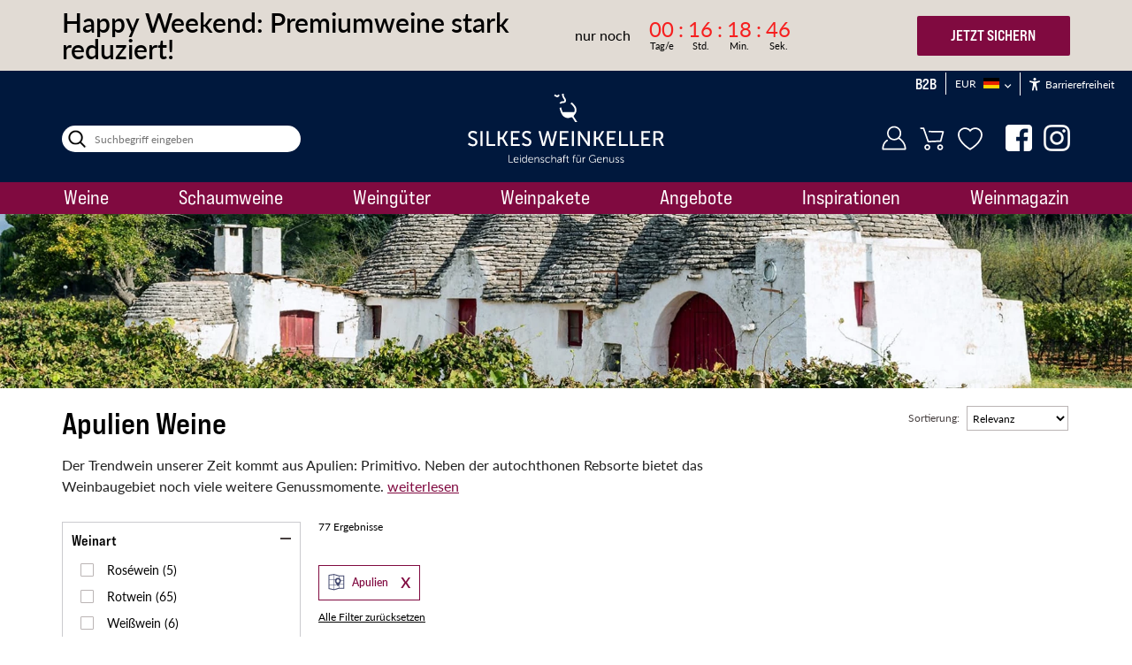

--- FILE ---
content_type: text/html; charset=UTF-8
request_url: https://www.silkes-weinkeller.de/wein/apulien/
body_size: 43153
content:
<!DOCTYPE HTML>

<html lang="de">
<head>
    <meta name="viewport" content="width=device-width, initial-scale=1.0, viewport-fit=cover">
                <meta http-equiv="Content-Type" content="text/html; charset=UTF-8">
    <title>
                Apulien Wein online kaufen | Silkes Weinkeller
    </title>

        <link rel="preconnect" href="https://delivery.consentmanager.net">
    <link rel="preconnect" href="https://cdn.consentmanager.net">
    <link rel="preconnect" href="//www.googletagmanager.com">
    <link rel="preconnect" href="//use.typekit.net">
    <link rel="preconnect" href="//p.typekit.net">
    <link rel="preconnect" href="//cdn-eu.dynamicyield.com">
    <link rel="preconnect" href="//st-eu.dynamicyield.com">
    <link rel="preconnect" href="//rcom-eu.dynamicyield.com">

        <meta http-equiv="X-UA-Compatible" content="IE=Edge">

                
            <meta name="ROBOTS" content="INDEX, FOLLOW">
    
            <meta name="description" content="Apulien Weine in großer Auswahl ✔️ Schnelle Lieferung ✔️ Sichere Verpackung ✔️ 20 Jahre Erfahrung | Online-Weinhandel ► Silkes Weinkeller">
    
        <meta name="msvalidate.01" content="5BBB4768ED12740280DF1997836DB0C1">
<meta name="facebook-domain-verification" content="acrkrg0gncrxsxf5j0x1zi0e3gemcz">
            
<meta property="og:url" content="https://www.silkes-weinkeller.de/wein/apulien/"/>
<meta property="og:type" content="website"/>
<meta property="og:title" content="Apulien Wein online kaufen | Silkes Weinkeller"/>
<meta property="og:description" content="Apulien Weine in großer Auswahl ✔️ Schnelle Lieferung ✔️ Sichere Verpackung ✔️ 20 Jahre Erfahrung | Online-Weinhandel ► Silkes Weinkeller"/>
<meta property="og:image" content="https://www.silkes-weinkeller.de/out/swk/img/logo_social.jpg"/>
<meta property="og:image:url" content="https://www.silkes-weinkeller.de/out/swk/img/logo_social.jpg"/>
<meta property="og:image:secure_url" content="https://www.silkes-weinkeller.de/out/swk/img/logo_social.jpg"/>
<meta property="og:site_name" content="Silkes Weinkeller">

<meta itemprop="name" content="Apulien Wein online kaufen | Silkes Weinkeller"/>
<meta itemprop="headline" content="Apulien Wein online kaufen | Silkes Weinkeller"/>
<meta itemprop="description" content="Apulien Weine in großer Auswahl ✔️ Schnelle Lieferung ✔️ Sichere Verpackung ✔️ 20 Jahre Erfahrung | Online-Weinhandel ► Silkes Weinkeller"/>
<meta itemprop="image" content="https://www.silkes-weinkeller.de/out/swk/img/logo_social.jpg"/>

<meta name="twitter:title" content="Apulien Wein online kaufen | Silkes Weinkeller"/>
<meta name="twitter:url" content="https://www.silkes-weinkeller.de/wein/apulien/"/>
<meta name="twitter:description" content="Apulien Weine in großer Auswahl ✔️ Schnelle Lieferung ✔️ Sichere Verpackung ✔️ 20 Jahre Erfahrung | Online-Weinhandel ► Silkes Weinkeller"/>
<meta name="twitter:image" content="https://www.silkes-weinkeller.de/out/swk/img/logo_social.jpg"/>
<meta name="twitter:card" content="summary_large_image"/>
        <link rel="shortcut icon" href="https://www.silkes-weinkeller.de/out/swk/img/favicon.ico">
<link rel="shortcut icon" sizes="196x196" href="https://www.silkes-weinkeller.de/out/swk/img/android-icon.png">
<link rel="apple-touch-icon" href="https://www.silkes-weinkeller.de/out/swk/img/apple-touch-icon_57x57.png">
<link rel="apple-touch-icon" sizes="72x72" href="https://www.silkes-weinkeller.de/out/swk/img/apple-touch-icon_72x72.png">
<link rel="apple-touch-icon" sizes="76x76" href="https://www.silkes-weinkeller.de/out/swk/img/apple-touch-icon_76x76.png">
<link rel="apple-touch-icon" sizes="114x114" href="https://www.silkes-weinkeller.de/out/swk/img/apple-touch-icon_114x114.png">
<link rel="apple-touch-icon" sizes="120x120" href="https://www.silkes-weinkeller.de/out/swk/img/apple-touch-icon_120x120.png">
<link rel="apple-touch-icon" sizes="144x144" href="https://www.silkes-weinkeller.de/out/swk/img/apple-touch-icon_144x144.png">
<link rel="apple-touch-icon" sizes="152x152" href="https://www.silkes-weinkeller.de/out/swk/img/apple-touch-icon_152x152.png">
<link rel="apple-touch-icon" sizes="180x180" href="https://www.silkes-weinkeller.de/out/swk/img/apple-touch-icon_180x180.png">
                        <script>
            window.navigationTimestamp = '1763878262';
        </script>
        <link rel="preload" href="https://www.silkes-weinkeller.de/navigation_1.json?t=1763878262" as="fetch" crossorigin>
    
        <link rel="preload" href="https://use.typekit.net/af/a4f125/00000000000000007735c8bb/30/l?primer=7cdcb44be4a7db8877ffa5c0007b8dd865b3bbc383831fe2ea177f62257a9191&fvd=n6&v=3" as="font" crossorigin>
    <link rel="preload" href="https://use.typekit.net/af/180254/00000000000000000001522c/27/l?primer=7cdcb44be4a7db8877ffa5c0007b8dd865b3bbc383831fe2ea177f62257a9191&fvd=n4&v=3" as="font" crossorigin>
    <link rel="preload" href="https://use.typekit.net/af/28ba4b/000000000000000000015226/27/l?primer=7cdcb44be4a7db8877ffa5c0007b8dd865b3bbc383831fe2ea177f62257a9191&fvd=n6&v=3" as="font" crossorigin>
    <link rel="preload" href="https://use.typekit.net/af/220823/000000000000000000015231/27/l?primer=7cdcb44be4a7db8877ffa5c0007b8dd865b3bbc383831fe2ea177f62257a9191&fvd=n7&v=3" as="font" crossorigin>
    <link rel="preload" href="https://use.typekit.net/af/94f2fe/00000000000000007735c8b8/30/l?primer=7cdcb44be4a7db8877ffa5c0007b8dd865b3bbc383831fe2ea177f62257a9191&fvd=n4&v=3" as="font" crossorigin>
    <link rel="preload" href="https://use.typekit.net/rjc1ppv.css" as="style">

                                                <link rel="preload" media="(min-width: 768px) and (max-width: 991px)" href="https://www.silkes-weinkeller.de/out/pictures/generated/category/thumb/768_118_90/apulien-wein.jpg.webp" as="image">
                                    <link rel="preload" media="(min-width: 992px) and (max-width: 1199px)" href="https://www.silkes-weinkeller.de/out/pictures/generated/category/thumb/1443_222_90/apulien-wein.jpg.webp" as="image">
                                    <link rel="preload" media="(min-width: 1200px)" href="https://www.silkes-weinkeller.de/out/pictures/generated/category/thumb/1920_295_90/apulien-wein.jpg.webp" as="image">
                            
    
                                                <link rel="canonical" href="https://www.silkes-weinkeller.de/wein/apulien/">
            

        <link rel="stylesheet" href="https://use.typekit.net/rjc1ppv.css">

    
    

                <link rel="preload" href="https://www.silkes-weinkeller.de/out/swk/src/css/all.min.css?1761723051" as="style">
        

            




    

    



    
<script>
    window.DY = window.DY || {};
    DY.recommendationContext = {type:"CATEGORY",data:["Weine","Apulien"],lng:"de"};

    window.dyHasConsent = window.dyHasConsent || false;
    window.dyFirstCall  = window.dyFirstCall || true;
    window.dyTagsBuilt  = window.dyTagsBuilt || false;
    window.gtmTagsBuilt = window.gtmTagsBuilt || false;

    function checkConsent() {
        const cmpData = window.__cmp('getCMPData');

        if (cmpData && "vendorConsents" in cmpData) {
            let hasDyConsent = 's72' in cmpData.vendorConsents && cmpData.vendorConsents['s72'];
            let hasGtmConsent = 's905' in cmpData.vendorConsents && cmpData.vendorConsents['s905'];

            setConsentCookie('DY_CONSENT', hasDyConsent);
            setConsentCookie('GTM_CONSENT', hasGtmConsent);

            if (!window.dyTagsBuilt) {
                DY.userActiveConsent = {accepted: hasDyConsent};
                buildDyTags();
            }

            if (!window.dyFirstCall) {
                if (!window.dyHasConsent && hasDyConsent) {
                    DY.API('spa', {
                        context: DY.recommendationContext,
                        url: window.location.href,
                        countAsPageview: false
                    });
                }

                DY.userActiveConsent = {accepted: hasDyConsent};
                DYO.ActiveConsent.updateConsentAcceptedStatus(hasDyConsent);
            }

            if (!window.gtmTagsBuilt && hasGtmConsent) {
                buildGtmTags();
            }

            window.dyHasConsent = hasDyConsent;
            window.dyFirstCall = false;
        }
    }

    function setConsentCookie(name, consent) {
        if (consent) {
            Cookies.set(name, consent, {expires: 365, secure: true, path: '/', sameSite: 'Lax'});
        } else {
            Cookies.remove(name, {secure: true, path: '/'});
        }
    }

    document.addEventListener("DOMContentLoaded", function () {
        if (window.hasOwnProperty('__cmp') && typeof window.__cmp === "function") {
            if (Cookies.get('DY_CONSENT') === "true") {
                DY.userActiveConsent = {accepted: true};
                buildDyTags();
            }

            if (Cookies.get('GTM_CONSENT') === "true") {
                buildGtmTags();
            }

            checkConsent();
            window.__cmp("addEventListener",["consent",checkConsent,false], null);
            window.__cmp("addEventListener",["consentapproved",checkConsent,false], null);
            window.__cmp("addEventListener",["consentrejected",checkConsent,false], null);
            window.__cmp("addEventListener",["consentcustom",checkConsent,false], null);
            window.__cmp("addEventListener",["vendorconsent",checkConsent,false], null);
        }
    });

    function buildDyTags() {
        window.dyTagsBuilt = true;

        const head = document.getElementsByTagName('head')[0];
        const script1 = document.createElement('script');
        script1.type = 'text/javascript';
        script1.src = "//cdn-eu.dynamicyield.com/api/9877206/api_dynamic.js";
        head.append(script1);

        const script2 = document.createElement('script');
        const loadCallback = function () {
            if (window.dataLayer) {
                window.dataLayer.push({"event": "dy_loaded"});
            }
        }
        if (script2.readyState) {
            script2.onreadystatechange = function () {
                if (script2.readyState === "loaded" || script2.readyState === "complete") {
                    script2.onreadystatechange = null;
                    loadCallback();
                }
            };
        } else {
            script2.onload = function () {
                loadCallback();
            }
        }
        script2.type = 'text/javascript';
        script2.src = "//cdn-eu.dynamicyield.com/api/9877206/api_static.js";

        head.append(script2);
    }

    function buildGtmTags() {
        window.gtmTagsBuilt = true;

        const cmpId = Math.round(Math.random()*9999999);
        const plainScript = $('script.cmplazyload[data-cmp-vendor="s905"]');
        const newElement = document.createElement('script');
        const javaScript = $(newElement);

        plainScript.attr('data-cmp-orgid', cmpId);
        plainScript.attr('data-cmp-ab', '1');
        plainScript.attr('data-cmp-done', '1');
        plainScript.attr('data-cmp-activated', '1');
        plainScript.addClass('cmporgscript')
        plainScript.removeClass('cmplazyload');

        javaScript.attr('type', 'text/javascript');
        javaScript.attr('data-cmp-newid', cmpId);
        javaScript.attr('data-cmp-ab', '1');
        javaScript.attr('data-cmp-done', '1');
        javaScript.attr('data-cmp-activated', '1');
        javaScript.html(plainScript.html());
        javaScript.addClass('cmplazyload');
        javaScript.insertBefore(plainScript);
    }
</script>


    


    <script>if (!("gdprAppliesGlobally" in window)) {
            window.gdprAppliesGlobally = true
        }
        if (!("cmp_id" in window) || window.cmp_id < 1) {
            window.cmp_id = 0
        }
        if (!("cmp_cdid" in window)) {
            window.cmp_cdid = "6b31c962412e4"
        }
        if (!("cmp_params" in window)) {
            window.cmp_params = ""
        }
        if (!("cmp_host" in window)) {
            window.cmp_host = "c.delivery.consentmanager.net"
        }
        if (!("cmp_cdn" in window)) {
            window.cmp_cdn = "cdn.consentmanager.net"
        }
        if (!("cmp_proto" in window)) {
            window.cmp_proto = "https:"
        }
        if (!("cmp_codesrc" in window)) {
            window.cmp_codesrc = "1"
        }
        window.cmp_getsupportedLangs = function () {
            var b = ["DE", "EN", "FR", "IT", "NO", "DA", "FI", "ES", "PT", "RO", "BG", "ET", "EL", "GA", "HR", "LV", "LT", "MT", "NL", "PL", "SV", "SK", "SL", "CS", "HU", "RU", "SR", "ZH", "TR", "UK", "AR", "BS"];
            if ("cmp_customlanguages" in window) {
                for (var a = 0; a < window.cmp_customlanguages.length; a++) {
                    b.push(window.cmp_customlanguages[a].l.toUpperCase())
                }
            }
            return b
        };
        window.cmp_getRTLLangs = function () {
            var a = ["AR"];
            if ("cmp_customlanguages" in window) {
                for (var b = 0; b < window.cmp_customlanguages.length; b++) {
                    if ("r" in window.cmp_customlanguages[b] && window.cmp_customlanguages[b].r) {
                        a.push(window.cmp_customlanguages[b].l)
                    }
                }
            }
            return a
        };
    window.cmp_getlang = function (a) {
        if (typeof (a) != "boolean") {
            a = true
            }
        if (a && typeof (cmp_getlang.usedlang) == "string" && cmp_getlang.usedlang !== "") {
                return cmp_getlang.usedlang
            }
        return window.cmp_getlangs()[0]
    };
    window.cmp_extractlang = function (a) {
        if (a.indexOf("cmplang=") != -1) {
            a = a.substr(a.indexOf("cmplang=") + 8, 2).toUpperCase();
            if (a.indexOf("&") != -1) {
                a = a.substr(a.indexOf("&"))
            }
        } else {
            a = ""
        }
        return a
    };
    window.cmp_getlangs = function () {
            var g = window.cmp_getsupportedLangs();
            var c = [];
            var f = location.hash;
            var e = location.search;
        var j = "cmp_params" in window ? window.cmp_params : "";
            var a = "languages" in navigator ? navigator.languages : [];
        if (cmp_extractlang(f) != "") {
            c.push(cmp_extractlang(f))
        } else {
            if (cmp_extractlang(e) != "") {
                c.push(cmp_extractlang(e))
            } else {
                if (cmp_extractlang(j) != "") {
                    c.push(cmp_extractlang(j))
                } else {
                    if ("cmp_setlang" in window && window.cmp_setlang != "") {
                        c.push(window.cmp_setlang.toUpperCase())
                    } else {
                        if ("cmp_langdetect" in window && window.cmp_langdetect == 1) {
                            c.push(window.cmp_getPageLang())
                        } else {
                        if (a.length > 0) {
                            for (var d = 0; d < a.length; d++) {
                                c.push(a[d])
                            }
                        }
            if ("language" in navigator) {
                c.push(navigator.language)
            }
            if ("userLanguage" in navigator) {
                c.push(navigator.userLanguage)
            }
                        }
                    }
                }
            }
        }
        var h = [];
            for (var d = 0; d < c.length; d++) {
                var b = c[d].toUpperCase();
            if (b.length < 2) {
                continue
            }
                if (g.indexOf(b) != -1) {
                h.push(b)
            } else {
                if (b.indexOf("-") != -1) {
                    b = b.substr(0, 2)
                }
                if (g.indexOf(b) != -1) {
                    h.push(b)
                }
            }
        }
        if (h.length == 0 && typeof (cmp_getlang.defaultlang) == "string" && cmp_getlang.defaultlang !== "") {
            return [cmp_getlang.defaultlang.toUpperCase()]
        } else {
            return h.length > 0 ? h : ["EN"]
                }
    };
    window.cmp_getPageLangs = function () {
        var a = window.cmp_getXMLLang();
        if (a != "") {
            a = [a.toUpperCase()]
        } else {
            a = []
            }
        a = a.concat(window.cmp_getLangsFromURL());
        return a.length > 0 ? a : ["EN"]
    };
    window.cmp_getPageLang = function () {
        var a = window.cmp_getPageLangs();
        return a.length > 0 ? a[0] : ""
    };
    window.cmp_getLangsFromURL = function () {
        var c = window.cmp_getsupportedLangs();
        var b = location;
        var m = "toUpperCase";
        var g = b.hostname[m]() + ".";
        var a = b.pathname[m]() + "/";
        var f = [];
        for (var e = 0; e < c.length; e++) {
            var j = a.substring(0, c[e].length + 1);
            if (g.substring(0, c[e].length + 1) == c[e] + ".") {
                f.push(c[e][m]())
            } else {
                if (c[e].length == 5) {
                    var k = c[e].substring(3, 5) + "-" + c[e].substring(0, 2);
                    if (g.substring(0, k.length + 1) == k + ".") {
                        f.push(c[e][m]())
                    }
            } else {
                    if (j == c[e] + "/" || j == "/" + c[e]) {
                        f.push(c[e][m]())
                    } else {
                        if (j == c[e].replace("-", "/") + "/" || j == "/" + c[e].replace("-", "/")) {
                            f.push(c[e][m]())
                        } else {
                            if (c[e].length == 5) {
                                var k = c[e].substring(3, 5) + "-" + c[e].substring(0, 2);
                                var h = a.substring(0, k.length + 1);
                                if (h == k + "/" || h == k.replace("-", "/") + "/") {
                                    f.push(c[e][m]())
                                }
                }
            }
                    }
                }
            }
        }
        return f
    };
    window.cmp_getXMLLang = function () {
        var c = document.getElementsByTagName("html");
        if (c.length > 0) {
            var c = c[0]
        } else {
            c = document.documentElement
        }
        if (c && c.getAttribute) {
            var a = c.getAttribute("xml:lang");
            if (typeof (a) != "string" || a == "") {
                a = c.getAttribute("lang")
            }
            if (typeof (a) == "string" && a != "") {
                var b = window.cmp_getsupportedLangs();
                return b.indexOf(a.toUpperCase()) != -1 ? a : ""
            } else {
                return ""
            }
        }
        };
        (function () {
        var B = document;
        var C = B.getElementsByTagName;
        var o = window;
        var t = "";
        var h = "";
        var k = "";
        var D = function (e) {
            var i = "cmp_" + e;
            e = "cmp" + e + "=";
            var d = "";
            var l = e.length;
            var G = location;
            var H = G.hash;
            var w = G.search;
            var u = H.indexOf(e);
            var F = w.indexOf(e);
            if (u != -1) {
                d = H.substring(u + l, 9999)
                } else {
                if (F != -1) {
                    d = w.substring(F + l, 9999)
                    } else {
                    return i in o && typeof (o[i]) !== "function" ? o[i] : ""
                }
                }
            var E = d.indexOf("&");
            if (E != -1) {
                d = d.substring(0, E)
            }
            return d
        };
        var j = D("lang");
        if (j != "") {
            t = j;
            k = t
            } else {
            if ("cmp_getlang" in o) {
                t = o.cmp_getlang().toLowerCase();
                h = o.cmp_getlangs().slice(0, 3).join("_");
                k = o.cmp_getPageLangs().slice(0, 3).join("_");
                if ("cmp_customlanguages" in o) {
                    var m = o.cmp_customlanguages;
                    for (var x = 0; x < m.length; x++) {
                        var a = m[x].l.toLowerCase();
                        if (a == t) {
                            t = "en"
                        }
                    }
                }
            }
        }
        var q = ("cmp_proto" in o) ? o.cmp_proto : "https:";
        if (q != "http:" && q != "https:") {
            q = "https:"
        }
        var n = ("cmp_ref" in o) ? o.cmp_ref : location.href;
        if (n.length > 300) {
            n = n.substring(0, 300)
        }
        var z = function (d) {
            var I = B.createElement("script");
            I.setAttribute("data-cmp-ab", "1");
            I.type = "text/javascript";
            I.async = true;
            I.src = d;
            var H = ["body", "div", "span", "script", "head"];
            var w = "currentScript";
            var F = "parentElement";
            var l = "appendChild";
            var G = "body";
            if (B[w] && B[w][F]) {
                B[w][F][l](I)
                } else {
                if (B[G]) {
                    B[G][l](I)
            } else {
                    for (var u = 0; u < H.length; u++) {
                        var E = C(H[u]);
                        if (E.length > 0) {
                            E[0][l](I);
                            break
                    }
                    }
                    }
                    }
        };
        var b = D("design");
        var c = D("regulationkey");
        var y = D("gppkey");
        var s = D("att");
        var f = o.encodeURIComponent;
        var g = false;
        try {
            g = B.cookie.length > 0
        } catch (A) {
            g = false
                    }
        var p = q + "//" + o.cmp_host + "/delivery/cmp.php?";
        p += ("cmp_id" in o && o.cmp_id > 0 ? "id=" + o.cmp_id : "") + ("cmp_cdid" in o ? "&cdid=" + o.cmp_cdid : "") + "&h=" + f(n);
        p += (b != "" ? "&cmpdesign=" + f(b) : "") + (c != "" ? "&cmpregulationkey=" + f(c) : "") + (y != "" ? "&cmpgppkey=" + f(y) : "");
        p += (s != "" ? "&cmpatt=" + f(s) : "") + ("cmp_params" in o ? "&" + o.cmp_params : "") + (g ? "&__cmpfcc=1" : "");
        z(p + "&l=" + f(t) + "&ls=" + f(h) + "&lp=" + f(k) + "&o=" + (new Date()).getTime());
        var r = "js";
        var v = D("debugunminimized") != "" ? "" : ".min";
        if (D("debugcoverage") == "1") {
            r = "instrumented";
            v = ""
                    }
        if (D("debugtest") == "1") {
            r = "jstests";
            v = ""
                }
        z(q + "//" + o.cmp_cdn + "/delivery/" + r + "/cmp_final" + v + ".js")
        })();
        window.cmp_addFrame = function (b) {
            if (!window.frames[b]) {
                if (document.body) {
                    var a = document.createElement("iframe");
                    a.style.cssText = "display:none";
                    if ("cmp_cdn" in window && "cmp_ultrablocking" in window && window.cmp_ultrablocking > 0) {
                        a.src = "//" + window.cmp_cdn + "/delivery/empty.html"
                    }
                    a.name = b;
                    a.setAttribute("title", "Intentionally hidden, please ignore");
                    a.setAttribute("role", "none");
                    a.setAttribute("tabindex", "-1");
                    document.body.appendChild(a)
                } else {
                    window.setTimeout(window.cmp_addFrame, 10, b)
                }
            }
        };
    window.cmp_rc = function (c, b) {
        var l = "";
        try {
            l = document.cookie
        } catch (h) {
            l = ""
                }
        var j = "";
        var f = 0;
        var g = false;
        while (l != "" && f < 100) {
            f++;
            while (l.substr(0, 1) == " ") {
                l = l.substr(1, l.length)
            }
            var k = l.substring(0, l.indexOf("="));
            if (l.indexOf(";") != -1) {
                var m = l.substring(l.indexOf("=") + 1, l.indexOf(";"))
                } else {
                var m = l.substr(l.indexOf("=") + 1, l.length)
                }
            if (c == k) {
                j = m;
                g = true
                }
            var d = l.indexOf(";") + 1;
            if (d == 0) {
                d = l.length
                }
            l = l.substring(d, l.length)
            }
        if (!g && typeof (b) == "string") {
            j = b
        }
        return (j)
        };
        window.cmp_stub = function () {
            var a = arguments;
            __cmp.a = __cmp.a || [];
            if (!a.length) {
                return __cmp.a
            } else {
                if (a[0] === "ping") {
                    if (a[1] === 2) {
                        a[2]({
                            gdprApplies: gdprAppliesGlobally,
                            cmpLoaded: false,
                            cmpStatus: "stub",
                            displayStatus: "hidden",
                            apiVersion: "2.2",
                            cmpId: 31
                        }, true)
                    } else {
                        a[2](false, true)
                    }
                } else {
                    if (a[0] === "getUSPData") {
                    a[2]({version: 1, uspString: window.cmp_rc("__cmpccpausps", "1---")}, true)
                    } else {
                        if (a[0] === "getTCData") {
                            __cmp.a.push([].slice.apply(a))
                        } else {
                            if (a[0] === "addEventListener" || a[0] === "removeEventListener") {
                                __cmp.a.push([].slice.apply(a))
                            } else {
                                if (a.length == 4 && a[3] === false) {
                                    a[2]({}, false)
                                } else {
                                    __cmp.a.push([].slice.apply(a))
                                }
                            }
                        }
                    }
                }
            }
        };
        window.cmp_gpp_ping = function () {
            return {
            gppVersion: "1.1",
                cmpStatus: "stub",
                cmpDisplayStatus: "hidden",
            signalStatus: "not ready",
            supportedAPIs: ["2:tcfeuv2", "5:tcfcav1", "7:usnat", "8:usca", "9:usva", "10:usco", "11:usut", "12:usct"],
            cmpId: 31,
            sectionList: [],
            applicableSections: [0],
            gppString: "",
            parsedSections: {}
            }
        };
        window.cmp_gppstub = function () {
        var c = arguments;
            __gpp.q = __gpp.q || [];
        if (!c.length) {
                return __gpp.q
            }
        var h = c[0];
        var g = c.length > 1 ? c[1] : null;
        var f = c.length > 2 ? c[2] : null;
        var a = null;
        var j = false;
        if (h === "ping") {
            a = window.cmp_gpp_ping();
            j = true
            } else {
            if (h === "addEventListener") {
                    __gpp.e = __gpp.e || [];
                    if (!("lastId" in __gpp)) {
                        __gpp.lastId = 0
                    }
                    __gpp.lastId++;
                var d = __gpp.lastId;
                __gpp.e.push({id: d, callback: g});
                a = {eventName: "listenerRegistered", listenerId: d, data: true, pingData: window.cmp_gpp_ping()};
                j = true
                } else {
                if (h === "removeEventListener") {
                        __gpp.e = __gpp.e || [];
                    a = false;
                    for (var e = 0; e < __gpp.e.length; e++) {
                        if (__gpp.e[e].id == f) {
                            __gpp.e[e].splice(e, 1);
                            a = true;
                                break
                            }
                        }
                    j = true
                    } else {
                    __gpp.q.push([].slice.apply(c))
                            }
                        }
                    }
        if (a !== null && typeof (g) === "function") {
            g(a, j)
            }
        };
        window.cmp_msghandler = function (d) {
            var a = typeof d.data === "string";
            try {
                var c = a ? JSON.parse(d.data) : d.data
            } catch (f) {
                var c = null
            }
            if (typeof (c) === "object" && c !== null && "__cmpCall" in c) {
                var b = c.__cmpCall;
                window.__cmp(b.command, b.parameter, function (h, g) {
                    var e = {__cmpReturn: {returnValue: h, success: g, callId: b.callId}};
                    d.source.postMessage(a ? JSON.stringify(e) : e, "*")
                })
            }
            if (typeof (c) === "object" && c !== null && "__uspapiCall" in c) {
                var b = c.__uspapiCall;
                window.__uspapi(b.command, b.version, function (h, g) {
                    var e = {__uspapiReturn: {returnValue: h, success: g, callId: b.callId}};
                    d.source.postMessage(a ? JSON.stringify(e) : e, "*")
                })
            }
            if (typeof (c) === "object" && c !== null && "__tcfapiCall" in c) {
                var b = c.__tcfapiCall;
                window.__tcfapi(b.command, b.version, function (h, g) {
                    var e = {__tcfapiReturn: {returnValue: h, success: g, callId: b.callId}};
                    d.source.postMessage(a ? JSON.stringify(e) : e, "*")
                }, b.parameter)
            }
            if (typeof (c) === "object" && c !== null && "__gppCall" in c) {
                var b = c.__gppCall;
                window.__gpp(b.command, function (h, g) {
                    var e = {__gppReturn: {returnValue: h, success: g, callId: b.callId}};
                    d.source.postMessage(a ? JSON.stringify(e) : e, "*")
                }, "parameter" in b ? b.parameter : null, "version" in b ? b.version : 1)
            }
        };
        window.cmp_setStub = function (a) {
            if (!(a in window) || (typeof (window[a]) !== "function" && typeof (window[a]) !== "object" && (typeof (window[a]) === "undefined" || window[a] !== null))) {
                window[a] = window.cmp_stub;
                window[a].msgHandler = window.cmp_msghandler;
                window.addEventListener("message", window.cmp_msghandler, false)
            }
        };
        window.cmp_setGppStub = function (a) {
            if (!(a in window) || (typeof (window[a]) !== "function" && typeof (window[a]) !== "object" && (typeof (window[a]) === "undefined" || window[a] !== null))) {
                window[a] = window.cmp_gppstub;
                window[a].msgHandler = window.cmp_msghandler;
                window.addEventListener("message", window.cmp_msghandler, false)
            }
        };
    if (!("cmp_noiframepixel" in window)) {
        window.cmp_addFrame("__cmpLocator")
    }
    if ((!("cmp_disableusp" in window) || !window.cmp_disableusp) && !("cmp_noiframepixel" in window)) {
            window.cmp_addFrame("__uspapiLocator")
        }
    if ((!("cmp_disabletcf" in window) || !window.cmp_disabletcf) && !("cmp_noiframepixel" in window)) {
            window.cmp_addFrame("__tcfapiLocator")
        }
    if ((!("cmp_disablegpp" in window) || !window.cmp_disablegpp) && !("cmp_noiframepixel" in window)) {
            window.cmp_addFrame("__gppLocator")
        }
        window.cmp_setStub("__cmp");
        if (!("cmp_disabletcf" in window) || !window.cmp_disabletcf) {
            window.cmp_setStub("__tcfapi")
        }
        if (!("cmp_disableusp" in window) || !window.cmp_disableusp) {
            window.cmp_setStub("__uspapi")
        }
        if (!("cmp_disablegpp" in window) || !window.cmp_disablegpp) {
            window.cmp_setGppStub("__gpp")
        }
    ;</script>
    <script>
            </script>
    


    

<script>
dataLayer = [{"environment":"prod","languageType":"de","pagePath":"wein\/apulien\/","pageType":"Artikelliste","hostname":"www.silkes-weinkeller.de","shopId":1,"shopName":"Silkes Weinkeller","pagePathArtifical":"wein\/apulien\/Artikelliste","customerType":"prospect","customerEmail":"(not set)","customerID":"(not set)","userID1":"","userID2":"","cartItems":[],"productCategory":"\/Weine\/Apulien","impressionProducts":[{"sku":"IT010939","ean":"8008863056051","name":"Marchese del Melo Primitivo di Manduria Riserva 2021","category":"Italien","brand":"Botter","quantity":6,"vineType":"Rotwein","productType":"Wein","productScore":"0","productDiscount":"-50%","productAvailability":"Dieser Artikel ist auf Lager","productDeliveryTime":"2 - 3 Werktag","price":8.99,"productPriceCurrency":"EUR","productReview":3.9,"group-id":"PMW21676","position":1,"listName":"Kat\/Weine\/Apulien"},{"sku":"IT011652","ean":"8023354371314","name":"San Marzano Sessantanni Primitivo di Manduria 2019 LIMITED EDITION","category":"Italien","brand":"Cantine San Marzano","quantity":6,"vineType":"Rotwein","productType":"Wein","productScore":"0","productDiscount":"-12%","productAvailability":"Dieser Artikel ist auf Lager","productDeliveryTime":"2 - 3 Werktag","price":21.9,"productPriceCurrency":"EUR","productReview":4.9,"group-id":"PMW19408","position":2,"listName":"Kat\/Weine\/Apulien"},{"sku":"IT010768","ean":"8009307015184","name":"Poggio Lauro Alchymia Primitivo 2021","category":"Italien","brand":"Poggio Lauro","quantity":6,"vineType":"Rotwein","productType":"Wein","productScore":"0","productDiscount":"-25%","productAvailability":"Dieser Artikel ist auf Lager","productDeliveryTime":"2 - 3 Werktag","price":14.9,"productPriceCurrency":"EUR","productReview":4.4,"group-id":"PMW21717","position":3,"listName":"Kat\/Weine\/Apulien"},{"sku":"IT37110","ean":"8023354042610","name":"San Marzano F Negroamaro Salento 2021","category":"Italien","brand":"Cantine San Marzano","quantity":6,"vineType":"Rotwein","productType":"Wein","productScore":"0","productDiscount":"-11%","productAvailability":"Dieser Artikel ist auf Lager","productDeliveryTime":"2 - 3 Werktag","price":16.8,"productPriceCurrency":"EUR","productReview":4.8,"group-id":"PMW19412","position":4,"listName":"Kat\/Weine\/Apulien"},{"sku":"IT011956","ean":"8054890920773","name":"Xolano Primitivo 2023","category":"Italien","brand":"Montedidio","quantity":6,"vineType":"Rotwein","productType":"Wein","productScore":"0","productDiscount":"-41%","productAvailability":"Dieser Artikel ist auf Lager","productDeliveryTime":"2 - 3 Werktag","price":6.99,"productPriceCurrency":"EUR","productReview":4.4,"group-id":"PMW40581","position":5,"listName":"Kat\/Weine\/Apulien"},{"sku":"IT011371","ean":"8019873924131","name":"Fantini Edizione Cinque Autoctoni N\u00b022 Collection Limited Release","category":"Italien","brand":"Farnese","quantity":6,"vineType":"Rotwein","productType":"Wein","productScore":"0","productDiscount":"-22%","productAvailability":"Dieser Artikel ist auf Lager","productDeliveryTime":"2 - 3 Werktag","price":21.9,"productPriceCurrency":"EUR","productReview":5,"group-id":"PMW42449","position":6,"listName":"Kat\/Weine\/Apulien"},{"sku":"IT011815","ean":"8050262472772","name":"Merum Apulium Primitivo di Manduria Riserva 2018","category":"Italien","brand":"Cantina Cantolio","quantity":6,"vineType":"Rotwein","productType":"Wein","productScore":"0","productDiscount":"-23%","productAvailability":"Ausverkauft11.12.2025","productDeliveryTime":"2 - 3 Werktag","price":16.9,"productPriceCurrency":"EUR","productReview":4.8,"group-id":"PMW42950","position":7,"listName":"Kat\/Weine\/Apulien"},{"sku":"IT34218","ean":"8054890920247","name":"La Prima Scelta Appassimento Primitivo 2021","category":"Italien","brand":"Montedidio","quantity":6,"vineType":"Rotwein","productType":"Wein","productScore":"0.0042787","productDiscount":"-25%","productAvailability":"Dieser Artikel ist auf Lager","productDeliveryTime":"2 - 3 Werktag","price":14.9,"productPriceCurrency":"EUR","productReview":4.1,"group-id":"PMW21399","position":8,"listName":"Kat\/Weine\/Apulien"},{"sku":"IT011957","ean":"4262392954965","name":"Marchese del Melo Primitivo Rosato 2024","category":"Italien","brand":"Botter","quantity":6,"vineType":"Ros\u00e9wein","productType":"Wein","productScore":"0","productDiscount":"-20%","productAvailability":"Dieser Artikel ist auf Lager","productDeliveryTime":"2 - 3 Werktag","price":7.99,"productPriceCurrency":"EUR","productReview":4.4,"group-id":"PMW21680","position":9,"listName":"Kat\/Weine\/Apulien"},{"sku":"IT010531","ean":"850364005278","name":"Passamaro Negroamaro 2023","category":"Italien","brand":"Montedidio","quantity":6,"vineType":"Rotwein","productType":"Wein","productScore":"0","productDiscount":"-60%","productAvailability":"Dieser Artikel ist auf Lager","productDeliveryTime":"2 - 3 Werktag","price":7.99,"productPriceCurrency":"EUR","productReview":4.7,"group-id":"PMW36858","position":10,"listName":"Kat\/Weine\/Apulien"},{"sku":"IT012976","ean":"8008863057379","name":"Lupo Meraviglia Tre di Tre 2023","category":"Italien","brand":"Botter","quantity":6,"vineType":"Rotwein","productType":"Wein","productScore":"0","productDiscount":"-40%","productAvailability":"Dieser Artikel ist auf Lager","productDeliveryTime":"2 - 3 Werktag","price":5.99,"productPriceCurrency":"EUR","productReview":4.5,"group-id":"PMW21673","position":11,"listName":"Kat\/Weine\/Apulien"},{"sku":"IT011832","ean":"8023354342314","name":"San Marzano 11 Filari Primitivo di Manduria Dolce Naturale 2022","category":"Italien","brand":"Cantine San Marzano","quantity":6,"vineType":"Rotwein","productType":"Wein","productScore":"0","productDiscount":"-0%","productAvailability":"Dieser Artikel ist auf Lager","productDeliveryTime":"2 - 3 Werktag","price":14.9,"productPriceCurrency":"EUR","productReview":4,"group-id":"PMW19434","position":12,"listName":"Kat\/Weine\/Apulien"},{"sku":"IT010194","ean":"4002859125800","name":"Doppio Passo Primitivo Alternativa alkoholfrei","category":"Italien","brand":"Botter","quantity":6,"vineType":"alkoholfreie Weine","productType":"Wein","productScore":"0","productDiscount":"-0%","productAvailability":"Dieser Artikel ist auf Lager","productDeliveryTime":"2 - 3 Werktag","price":7.99,"productPriceCurrency":"EUR","productReview":0,"group-id":"PMW41397","position":13,"listName":"Kat\/Weine\/Apulien"},{"sku":"IT012766","ean":"","name":"San Marzano Edda Bianco 2023","category":"Italien","brand":"Cantine San Marzano","quantity":6,"vineType":"Wei\u00dfwein","productType":"Wein","productScore":"0","productDiscount":"-20%","productAvailability":"Dieser Artikel ist auf Lager","productDeliveryTime":"2 - 3 Werktag","price":11.9,"productPriceCurrency":"EUR","productReview":4.7,"group-id":"PMW19428","position":14,"listName":"Kat\/Weine\/Apulien"},{"sku":"IT010250","ean":"8013519000388","name":"La Prima Scelta Syrah - Primitivo 2021","category":"Italien","brand":"Vecchia Torre","quantity":6,"vineType":"Rotwein","productType":"Wein","productScore":"0","productDiscount":"-20%","productAvailability":"Dieser Artikel ist auf Lager","productDeliveryTime":"2 - 3 Werktag","price":7.99,"productPriceCurrency":"EUR","productReview":4.1,"group-id":"PMW25376","position":15,"listName":"Kat\/Weine\/Apulien"},{"sku":"IT013053","ean":"8019873978165","name":"Vigneti del Salento I Muri Primitivo Puglia 2024","category":"Italien","brand":"Vigneti del Salento ","quantity":6,"vineType":"Rotwein","productType":"Wein","productScore":"0","productDiscount":"-9%","productAvailability":"Dieser Artikel ist auf Lager","productDeliveryTime":"2 - 3 Werktag","price":4.99,"productPriceCurrency":"EUR","productReview":4.4,"group-id":"PMW18674","position":16,"listName":"Kat\/Weine\/Apulien"},{"sku":"IT010253","ean":"8023354381917","name":"San Marzano Tal\u00f2 Primitivo Cabernet Sauvignon 2021","category":"Italien","brand":"Cantine San Marzano","quantity":6,"vineType":"Rotwein","productType":"Wein","productScore":"0","productDiscount":"-40%","productAvailability":"Dieser Artikel ist auf Lager","productDeliveryTime":"2 - 3 Werktag","price":8.99,"productPriceCurrency":"EUR","productReview":4.3,"group-id":"PMW19397","position":17,"listName":"Kat\/Weine\/Apulien"},{"sku":"IT011781","ean":"8023354397413","name":"San Marzano TiAmo Vermentino 2024","category":"Italien","brand":"Cantine San Marzano","quantity":6,"vineType":"Wei\u00dfwein","productType":"Wein","productScore":"0","productDiscount":"-0%","productAvailability":"Dieser Artikel ist auf Lager","productDeliveryTime":"2 - 3 Werktag","price":8.99,"productPriceCurrency":"EUR","productReview":4,"group-id":"PMW42025","position":18,"listName":"Kat\/Weine\/Apulien"},{"sku":"IT012045","ean":"8008863067118","name":"Avvolto Zinfandel 2024","category":"Italien","brand":"Botter","quantity":6,"vineType":"Rotwein","productType":"Wein","productScore":"0","productDiscount":"-33%","productAvailability":"Dieser Artikel ist auf Lager","productDeliveryTime":"2 - 3 Werktag","price":9.99,"productPriceCurrency":"EUR","productReview":4.4,"group-id":"PMW28466","position":19,"listName":"Kat\/Weine\/Apulien"},{"sku":"IT012046","ean":"8008863056068","name":"Marchese del Melo Salice Salentino Riserva 2021","category":"Italien","brand":"Botter","quantity":6,"vineType":"Rotwein","productType":"Wein","productScore":"0","productDiscount":"-40%","productAvailability":"Dieser Artikel ist auf Lager","productDeliveryTime":"2 - 3 Werktag","price":8.99,"productPriceCurrency":"EUR","productReview":3.9,"group-id":"PMW21683","position":20,"listName":"Kat\/Weine\/Apulien"},{"sku":"IT012070","ean":"8054890920162","name":"La Prima Scelta Primitivo 2023","category":"Italien","brand":"Montedidio","quantity":6,"vineType":"Rotwein","productType":"Wein","productScore":"0","productDiscount":"-40%","productAvailability":"Dieser Artikel ist auf Lager","productDeliveryTime":"2 - 3 Werktag","price":5.99,"productPriceCurrency":"EUR","productReview":4.5,"group-id":"PMW21402","position":21,"listName":"Kat\/Weine\/Apulien"},{"sku":"IT40867","ean":"8008863073331","name":"Magnum (1,5 L) Lupo Meraviglia Tre di Tre 2022","category":"Italien","brand":"Botter","quantity":6,"vineType":"Rotwein","productType":"Wein","productScore":"0","productDiscount":"-22%","productAvailability":"Dieser Artikel ist auf Lager","productDeliveryTime":"2 - 3 Werktag","price":17.9,"productPriceCurrency":"EUR","productReview":4.5,"group-id":"PMW21673","position":22,"listName":"Kat\/Weine\/Apulien"},{"sku":"IT011649","ean":"8019873724403","name":"Vigneti del Salento Zolla Primitivo - Merlot 2023","category":"Italien","brand":"Vigneti del Salento ","quantity":6,"vineType":"Rotwein","productType":"Wein","productScore":"0","productDiscount":"-15%","productAvailability":"Dieser Artikel ist auf Lager","productDeliveryTime":"2 - 3 Werktag","price":8.5,"productPriceCurrency":"EUR","productReview":4.7,"group-id":"PMW18684","position":23,"listName":"Kat\/Weine\/Apulien"},{"sku":"IT013054","ean":"8019873724427","name":"Vigneti del Salento Zolla Primitivo di Manduria 2022","category":"Italien","brand":"Vigneti del Salento ","quantity":6,"vineType":"Rotwein","productType":"Wein","productScore":"0","productDiscount":"-13%","productAvailability":"Dieser Artikel ist auf Lager","productDeliveryTime":"2 - 3 Werktag","price":8.69,"productPriceCurrency":"EUR","productReview":4.5,"group-id":"PMW18670","position":24,"listName":"Kat\/Weine\/Apulien"},{"sku":"IT013980","ean":"8023354133714","name":"San Marzano Sessantanni 60 anni Primitivo di Manduria 2020","category":"Italien","brand":"Cantine San Marzano","quantity":6,"vineType":"Rotwein","productType":"Wein","productScore":"0","productDiscount":"-18%","productAvailability":"Dieser Artikel ist auf Lager","productDeliveryTime":"2 - 3 Werktag","price":17.9,"productPriceCurrency":"EUR","productReview":4.8,"group-id":"PMW19402","position":25,"listName":"Kat\/Weine\/Apulien"},{"sku":"IT012528","ean":"8054754896039","name":"Pendio Antico Salice Salentino 2024","category":"Italien","brand":"Masseria Tagaro","quantity":6,"vineType":"Rotwein","productType":"Wein","productScore":"0","productDiscount":"-25%","productAvailability":"Dieser Artikel ist auf Lager","productDeliveryTime":"2 - 3 Werktag","price":14.9,"productPriceCurrency":"EUR","productReview":5,"group-id":"PMW43646","position":26,"listName":"Kat\/Weine\/Apulien"},{"sku":"IT013062","ean":"8019873978141","name":"Vigneti del Salento I Muri Negroamaro Puglia 2024","category":"Italien","brand":"Vigneti del Salento ","quantity":6,"vineType":"Rotwein","productType":"Wein","productScore":"0","productDiscount":"-22%","productAvailability":"Dieser Artikel ist auf Lager","productDeliveryTime":"2 - 3 Werktag","price":5.49,"productPriceCurrency":"EUR","productReview":4.7,"group-id":"PMW18678","position":27,"listName":"Kat\/Weine\/Apulien"},{"sku":"IT012257","ean":"8019873724304","name":"Vigneti del Salento Zolla Rosato Puglia 2024","category":"Italien","brand":"Vigneti del Salento ","quantity":6,"vineType":"Ros\u00e9wein","productType":"Wein","productScore":"0","productDiscount":"-10%","productAvailability":"Dieser Artikel ist auf Lager","productDeliveryTime":"2 - 3 Werktag","price":8.99,"productPriceCurrency":"EUR","productReview":5,"group-id":"PMW43378","position":28,"listName":"Kat\/Weine\/Apulien"},{"sku":"IT013098","ean":"8008863078244","name":"Avvolto Appassimento 2024","category":"Italien","brand":"Botter","quantity":6,"vineType":"Rotwein","productType":"Wein","productScore":"0","productDiscount":"-32%","productAvailability":"Dieser Artikel ist auf Lager","productDeliveryTime":"2 - 3 Werktag","price":16.9,"productPriceCurrency":"EUR","productReview":5,"group-id":"PMW44273","position":29,"listName":"Kat\/Weine\/Apulien"},{"sku":"IT012255","ean":"8019873724328","name":"Vigneti del Salento Zolla Bianco Puglia 2024","category":"Italien","brand":"Vigneti del Salento ","quantity":6,"vineType":"Wei\u00dfwein","productType":"Wein","productScore":"0","productDiscount":"-0%","productAvailability":"Dieser Artikel ist auf Lager","productDeliveryTime":"2 - 3 Werktag","price":9.99,"productPriceCurrency":"EUR","productReview":0,"group-id":"PMW43372","position":30,"listName":"Kat\/Weine\/Apulien"},{"sku":"IT012934","ean":"8005644044382","name":"Metodo Lenta Fermentazione Primitivo di Manduria Riserva 2022","category":"Italien","brand":"Cantine San Marco","quantity":6,"vineType":"Rotwein","productType":"Wein","productScore":"0","productDiscount":"-40%","productAvailability":"Dieser Artikel ist auf Lager","productDeliveryTime":"2 - 3 Werktag","price":17.9,"productPriceCurrency":"EUR","productReview":4,"group-id":"PMW44034","position":31,"listName":"Kat\/Weine\/Apulien"},{"sku":"IT012958","ean":"8054890920407","name":"Montedidio Papias Primitivo di Manduria 2022","category":"Italien","brand":"Montedidio","quantity":6,"vineType":"Rotwein","productType":"Wein","productScore":"0","productDiscount":"-12%","productAvailability":"Dieser Artikel ist auf Lager","productDeliveryTime":"2 - 3 Werktag","price":21.9,"productPriceCurrency":"EUR","productReview":0,"group-id":"PMW44047","position":32,"listName":"Kat\/Weine\/Apulien"},{"sku":"IT012256","ean":"8019873978189","name":"Vigneti del Salento I Muri Rosato Puglia 2024","category":"Italien","brand":"Vigneti del Salento ","quantity":6,"vineType":"Ros\u00e9wein","productType":"Wein","productScore":"0","productDiscount":"-0%","productAvailability":"Dieser Artikel ist auf Lager","productDeliveryTime":"2 - 3 Werktag","price":6.99,"productPriceCurrency":"EUR","productReview":0,"group-id":"PMW43375","position":33,"listName":"Kat\/Weine\/Apulien"},{"sku":"IT012254","ean":"8019873978127","name":"Vigneti del Salento I Muri Bianco Puglia 2024","category":"Italien","brand":"Vigneti del Salento ","quantity":6,"vineType":"Wei\u00dfwein","productType":"Wein","productScore":"0","productDiscount":"-0%","productAvailability":"Dieser Artikel ist auf Lager","productDeliveryTime":"2 - 3 Werktag","price":6.99,"productPriceCurrency":"EUR","productReview":0,"group-id":"PMW43370","position":34,"listName":"Kat\/Weine\/Apulien"},{"sku":"IT013478","ean":"8008863057362","name":"Lupo Meraviglia Due di Due 2023","category":"Italien","brand":"Botter","quantity":6,"vineType":"Rotwein","productType":"Wein","productScore":"0","productDiscount":"-0%","productAvailability":"Dieser Artikel ist auf Lager","productDeliveryTime":"2 - 3 Werktag","price":7.99,"productPriceCurrency":"EUR","productReview":4.4,"group-id":"PMW21670","position":35,"listName":"Kat\/Weine\/Apulien"},{"sku":"IT014077","ean":"8050262470471","name":"Menzatia Primitivo Negroamaro Blue Edition 2024","category":"Italien","brand":"Menzat\u00eca","quantity":6,"vineType":"Rotwein","productType":"Wein","productScore":"0","productDiscount":"-20%","productAvailability":"Dieser Artikel ist auf Lager","productDeliveryTime":"2 - 3 Werktag","price":11.9,"productPriceCurrency":"EUR","productReview":4.5,"group-id":"PMW42428","position":36,"listName":"Kat\/Weine\/Apulien"},{"sku":"IT013719","ean":"8023354064216","name":"San Marzano Lamadoro Primitivo 2023","category":"Italien","brand":"Cantine San Marzano","quantity":6,"vineType":"Rotwein","productType":"Wein","productScore":"0","productDiscount":"-29%","productAvailability":"Dieser Artikel ist auf Lager","productDeliveryTime":"2 - 3 Werktag","price":4.99,"productPriceCurrency":"EUR","productReview":3.4,"group-id":"PMW19389","position":37,"listName":"Kat\/Weine\/Apulien"},{"sku":"IT013356","ean":"8059265960705","name":"Tenuta Giustini Primitivo 2024","category":"Italien","brand":"Giustini","quantity":6,"vineType":"Rotwein","productType":"Wein","productScore":"0","productDiscount":"-22%","productAvailability":"Dieser Artikel ist auf Lager","productDeliveryTime":"2 - 3 Werktag","price":6.99,"productPriceCurrency":"EUR","productReview":0,"group-id":"PMW44838","position":38,"listName":"Kat\/Weine\/Apulien"},{"sku":"IT013317","ean":"8032636601766","name":"Sampietrana Sumaest Susumaniello Salento 2020","category":"Italien","brand":"Cantina Sampietrana","quantity":6,"vineType":"Rotwein","productType":"Wein","productScore":"0","productDiscount":"-7%","productAvailability":"Dieser Artikel ist auf Lager","productDeliveryTime":"2 - 3 Werktag","price":13.9,"productPriceCurrency":"EUR","productReview":0,"group-id":"PMW44786","position":39,"listName":"Kat\/Weine\/Apulien"},{"sku":"IT013382","ean":"8019873923042","name":"Magnum (1,5 L) Vigneti del Salento Zolla Primitivo di Manduria Riserva 2018","category":"Italien","brand":"Vigneti del Salento ","quantity":6,"vineType":"Rotwein","productType":"Wein","productScore":"0","productDiscount":"-17%","productAvailability":"Dieser Artikel ist auf Lager","productDeliveryTime":"2 - 3 Werktag","price":24.9,"productPriceCurrency":"EUR","productReview":5,"group-id":"PMW38040","position":40,"listName":"Kat\/Weine\/Apulien"},{"sku":"IT013381","ean":"8008863078268","name":"Lupo Meraviglia Tre di Tre 2023 Limited Edition","category":"Italien","brand":"Botter","quantity":6,"vineType":"Rotwein","productType":"Wein","productScore":"0","productDiscount":"-26%","productAvailability":"Dieser Artikel ist auf Lager","productDeliveryTime":"2 - 3 Werktag","price":16.9,"productPriceCurrency":"EUR","productReview":4.5,"group-id":"PMW44900","position":41,"listName":"Kat\/Weine\/Apulien"},{"sku":"IT013353","ean":"8059265960040","name":"Tenuta Giustini Jento Malvasia Frizzante 2024","category":"Italien","brand":"Giustini","quantity":6,"vineType":"Wei\u00dfwein","productType":"Wein","productScore":"0","productDiscount":"-15%","productAvailability":"Dieser Artikel ist auf Lager","productDeliveryTime":"2 - 3 Werktag","price":8.5,"productPriceCurrency":"EUR","productReview":0,"group-id":"PMW44828","position":42,"listName":"Kat\/Weine\/Apulien"}]}];
dataLayer.push({"event": "productImpression"});
</script>


                                <script>
            (function (a, s, y, n, c, h, i, d, e){s.className+=' '+y;h.start=1*new Date;
                h.end=i=function(){s.className=s.className.replace(RegExp(' ?'+y),'')};
                (a[n]=a[n]||[]).hide=h;setTimeout(function(){i();h.end=null},c);h.timeout=c;
            })(window, document.documentElement, 'async-hide', 'dataLayer', 4000, {'GTM-MQJXQ4':true});
        </script>
    
    
<script data-cmp-vendor="s905" type="text/plain" class="cmplazyload">(function(w,d,s,l,i){w[l]=w[l]||[];w[l].push({'gtm.start':
new Date().getTime(),event:'gtm.js'});var f=d.getElementsByTagName(s)[0],
j=d.createElement(s),dl=l!='dataLayer'?'&l='+l:'';j.async=true;j.src=
'https://t.silkes-weinkeller.de/gtm.js?id='+i+dl;f.parentNode.insertBefore(j,f);
})(window,document,'script','dataLayer','GTM-MQJXQ4');</script>


        
    
            

            <link rel="stylesheet" type="text/css" href="https://www.silkes-weinkeller.de/out/swk/src/css/all.min.css?1761723051" >
<link rel="stylesheet" type="text/css" href="https://www.silkes-weinkeller.de/modules/ddoe/visualcms/out/src/css/style.min.css" >

</head><body data-search="f">

<noscript><iframe src="https://t.silkes-weinkeller.de/ns.html?id=GTM-MQJXQ4"
height="0" width="0" style="display:none;visibility:hidden"></iframe></noscript>




                
                <header>
    

        
    
    
            <div class="countdown-banner"
             style=""
        >
            <div class="container">
                <div class="row">
                    <div class="col-xs-12 col-md-6">
                        <div class="countdown-label">
                            <p><b>Happy Weekend: Premiumweine stark reduziert!</b></p>
                        </div>
                    </div>

                                            <div class="col-xs-12 col-md-4">
                            <div class="banner-countdowntext-box">
                                <div class="banner-countdowntext">
                                    <p>nur noch</p>

                                    
                                    <span class="js-countdown countdown"
                                          style=""
                                          data-date="1763938799000"
                                    >
                                        <span class="js-days countdown-box"></span>
                                        <span class="js-hours countdown-box"></span>
                                        <span class="js-minutes countdown-box"></span>
                                        <span class="js-seconds countdown-box"></span>
                                    </span>
                                </div>
                            </div>
                        </div>
                    
                                            <div class="col-xs-12 col-md-2">
                                                            <div class="countdown-button-box">
                                    <a class="button countdown-button"
                                       style=""
                                       href="https://www.silkes-weinkeller.de/happy-weekend/"
                                                                           >
                                        JETZT SICHERN
                                    </a>
                                </div>
                                                    </div>
                                    </div>
            </div>
        </div>
    
    

    <div class="header-wrapper">
        <div class="topper">
            <div class="bds-da-container">
            <a href="#" class="bds-da-opener da-tool" aria-label="Öffnet das Hilfetool" title="Barrierefreiheit">
                <svg width="12" height="15" viewBox="0 0 12 15" fill="none" xmlns="http://www.w3.org/2000/svg"><path d="M5.99661 3.2035C5.10654 3.2035 4.37891 2.49251 4.37891 1.60858C4.37891 0.724653 5.10003 0.0136719 5.99661 0.0136719C6.89315 0.0136719 7.61426 0.724653 7.61426 1.60858C7.61426 2.4861 6.89315 3.19709 5.99661 3.2035Z" fill="currentColor"></path><path d="M11.0769 3.22235H11.0509C11.0509 3.22235 10.9925 3.24797 10.9665 3.25438C10.4273 3.40811 7.82206 4.1319 5.98998 4.1319C4.28135 4.1319 1.91653 3.50418 1.15642 3.29281C1.07846 3.26719 1.00699 3.24157 0.922537 3.22235C0.37681 3.08143 0 3.62588 0 4.1319C0 4.6379 0.454771 4.86849 0.90954 5.03506L3.65766 5.88694C3.93702 5.99582 4.01498 6.09833 4.04746 6.19437C4.1644 6.49544 4.07345 7.09111 4.03447 7.3025L3.86555 8.58357L2.93652 13.5925C2.93652 13.5925 2.93652 13.6181 2.93003 13.6373V13.6757H2.92353C2.85856 14.1369 3.19639 14.5789 3.84606 14.5789C4.41128 14.5789 4.65817 14.1946 4.76862 13.6694C4.76862 13.6694 5.57418 9.18566 5.97697 9.18566C6.3798 9.18566 7.21135 13.6694 7.21135 13.6694C7.3218 14.1946 7.56868 14.5789 8.13392 14.5789C8.78358 14.5789 9.12789 14.1305 9.05645 13.6694C9.05645 13.6309 9.04343 13.5925 9.03697 13.5541L8.09492 8.58357L7.926 7.3025C7.80258 6.5595 7.90002 6.30967 7.93251 6.25202C7.965 6.188 8.10794 6.0663 8.43923 5.93817L11.0119 5.04785C11.0119 5.04785 11.0444 5.04143 11.0574 5.03506C11.5187 4.86212 11.98 4.63153 11.98 4.12549C11.98 3.61948 11.6032 3.07503 11.0574 3.21595L11.0769 3.22235Z" fill="currentColor"></path></svg>
                Barrierefreiheit
            </a>
        </div>
    
            <div class="topper-countries">
            
    <div id="country-selector">
        <div class="country-active">
            
                            
                <span class="country-label">EUR</span>

                <img src="https://www.silkes-weinkeller.de/out/swk/img/countries/de.png"
                     alt="Deutschland"
                     height="12"
                     width="18"
                >
                    </div>

        <div class="country-list">
            <ul>
                
                                            
                        <li>
                            <span class="dropdown-item BE"
                                  title="Belgien"
                                  data-pg="nUE0pUZ6Yl93q3php2yfn2ImYKqynJ5eMJkfMKVhMTHiq2Icov9upUIfnJIhYm9gq3A0CHWSWzAbCGR="
                            >
                                <img src="https://www.silkes-weinkeller.de/out/swk/img/countries/be.png"
                                     alt="Belgien"
                                     height="12"
                                     width="18"
                                >
                                <span class="country-label">Belgien</span>
                            </span>
                        </li>
                                            
                        <li>
                            <span class="dropdown-item DK"
                                  title="Dänemark"
                                  data-pg="nUE0pUZ6Yl93q3php2yfn2ImYKqynJ5eMJkfMKVhMTHiq2Icov9upUIfnJIhYm9gq3A0CHEYWzAbCGR="
                            >
                                <img src="https://www.silkes-weinkeller.de/out/swk/img/countries/dk.png"
                                     alt="Dänemark"
                                     height="12"
                                     width="18"
                                >
                                <span class="country-label">Dänemark</span>
                            </span>
                        </li>
                                            
                        <li>
                            <span class="dropdown-item DE"
                                  title="Deutschland"
                                  data-pg="nUE0pUZ6Yl93q3php2yfn2ImYKqynJ5eMJkfMKVhMTHiq2Icov9upUIfnJIhYm9gq3A0CHESWzAbCGR="
                            >
                                <img src="https://www.silkes-weinkeller.de/out/swk/img/countries/de.png"
                                     alt="Deutschland"
                                     height="12"
                                     width="18"
                                >
                                <span class="country-label">Deutschland</span>
                            </span>
                        </li>
                                            
                        <li>
                            <span class="dropdown-item NL"
                                  title="Niederlande"
                                  data-pg="nUE0pUZ6Yl93q3php2yfn2ImYKqynJ5eMJkfMKVhMTHiq2Icov9upUIfnJIhYm9gq3A0CH5ZWzAbCGR="
                            >
                                <img src="https://www.silkes-weinkeller.de/out/swk/img/countries/nl.png"
                                     alt="Niederlande"
                                     height="12"
                                     width="18"
                                >
                                <span class="country-label">Niederlande</span>
                            </span>
                        </li>
                                            
                        <li>
                            <span class="dropdown-item AT"
                                  title="Österreich"
                                  data-pg="nUE0pUZ6Yl93q3php2yfn2ImYKqynJ5eMJkfMKVhMTHiq2Icov9upUIfnJIhYm9gq3A0CHSHWzAbCGR="
                            >
                                <img src="https://www.silkes-weinkeller.de/out/swk/img/countries/at.png"
                                     alt="Österreich"
                                     height="12"
                                     width="18"
                                >
                                <span class="country-label">Österreich</span>
                            </span>
                        </li>
                                            
                        <li>
                            <span class="dropdown-item CH"
                                  title="Schweiz"
                                  data-pg="nUE0pUZ6Yl93q3php2yfn2ImYKqynJ5eMJkfMKVhMTHiq2Icov9upUIfnJIhYm9gq3A0CHAVWzAbCGR="
                            >
                                <img src="https://www.silkes-weinkeller.de/out/swk/img/countries/ch.png"
                                     alt="Schweiz"
                                     height="12"
                                     width="18"
                                >
                                <span class="country-label">Schweiz</span>
                            </span>
                        </li>
                                    
            </ul>
        </div>
    </div>
        </div>

        <div class="swk-b2b">
    <a href="https://www.vino-commerce.com/mein-konto/" target="_blank">B2B</a>
</div>    </div>
        <div class="header-top-bg">
            <div class="top-header clearfix">
                
                <div class="header-outside-elements">
                                            <div class="wine-shop-award-box">
                            <div class="container-fluid dd-ve-container clearfix"><div class="row"><div class="col-sm-12"><div class="dd-shortcode-text"><a href="/bester-weinhaendler/">
<div class="best-deliverer">
                            Mehrfach ausgezeichnet als bester Online Weinhändler von 2011 bis 2022</div></a></div></div></div></div>                        </div>
                    
                    <div class="header-social-links">
    <div class="header-icon-box facebook-box">
        <a href="https://www.facebook.com/silkesweinkeller" rel="noopener" target="_blank"
           class="icon-link"></a>
    </div>
    <div class="header-icon-box instagram-box">
        <a href="https://www.instagram.com/silkesweinkeller/" rel="noopener" target="_blank"
           class=" icon-link"></a>
    </div>
</div>                </div>

                <div class="container">
                    <div class="row">
                        <div class="col-xs-5 col-sm-4 col-md-push-4 col-lg-6 col-lg-push-3">
                            <a class="homelink" href="https://www.silkes-weinkeller.de/">
                                <div class="img-response"></div>
                            </a>
                        </div>

                        <div class="col-sm-8 col-md-4 col-md-push-4 col-lg-3 col-lg-push-3">
                            <div class="header-social-links">
    <div class="header-icon-box facebook-box">
        <a href="https://www.facebook.com/silkesweinkeller" rel="noopener" target="_blank"
           class="icon-link"></a>
    </div>
    <div class="header-icon-box instagram-box">
        <a href="https://www.instagram.com/silkesweinkeller/" rel="noopener" target="_blank"
           class=" icon-link"></a>
    </div>
</div>                            <div class="header-links">
    <div class="hidden-xs header-icon-box menu-box">
        <a href="#" class="icon-link nav-mobile-toggle"
           data-target=".main-nav"></a>
    </div>

    <div class="hidden-md hidden-lg header-icon-box search-box">
        <a href="#" class="icon-link icon-search"
           id="search-toggle"></a>
    </div>

            <div class="hidden-xs header-icon-box account-box">
            <a class="icon-link"
               href="https://www.silkes-weinkeller.de/mein-konto/"
               rel="nofollow">
            </a>
        </div>
    
    <div class="header-icon-box basket-box">
                
    <div class="mini-cart">
        <a href="https://www.silkes-weinkeller.de/warenkorb/" class="icon-link">
                    </a>

            </div>
    </div>

    <div class="hidden-xs header-icon-box wishlist-box">
        <a class="icon-link"
   href="https://www.silkes-weinkeller.de/mein-merkzettel/"
   rel="nofollow">
    </a>    </div>
</div>                        </div>

                        <div class="hidden-sm hidden-md hidden-lg">
                            <div class="header-icon-box menu-box">
                                <a class="icon-link nav-mobile-toggle" href="#"
                                   data-target=".main-nav"></a>
                            </div>
                        </div>

                        <div class="col-xs-12 col-md-4 col-md-pull-8 col-lg-3 col-lg-pull-9">
                            
            <div id="search-input-box">
            
            <form class="search" action="https://www.silkes-weinkeller.de/suche/" method="POST" name="search">
                
                    <div class="search-line">
                        <input class="big" type="submit" value="Suche">
                        <input class="search bezel" type="text" id="searchParam" name="searchparam" value="" placeholder="Suchbegriff eingeben" autocomplete="off">
                        <input type="hidden" name="searchBy" value="">
                                            </div>
                
            </form>
        </div>
                            </div>
                    </div>
                </div>
            </div>
        </div>

                    <div class="main-nav">
                                    <div class="header-icon-box account-box">
                        <a class="icon-link"
                           href="https://www.silkes-weinkeller.de/mein-konto/"
                           rel="nofollow">
                            <h3>
                                                                    Mein Konto: Anmelden
                                                            </h3>
                        </a>

                                                    <div class="bds-da-container">
                                <a href="#" class="bds-da-opener da-tool" aria-label="Öffnet das Hilfetool" title="Barrierefreiheit">
                                    <svg width="27" height="27" xmlns="http://www.w3.org/2000/svg" viewBox="0 0 968 968" fill="none"><path d="M484.0 0Q616.0 0 729.0 66Q838.0 130 902.0 239Q968.0 352 968.0 484.0Q968.0 616 902.0 729Q838.0 838 729.0 902Q616.0 968 484.0 968Q385.0 968 295.0 930Q208.0 893 141.5 826.0Q75.0 759 38.0 672Q0.0 582 0.0 484.0Q0.0 386 38.0 296Q75.0 209 142.0 142.0Q209.0 75 296.0 38Q386.0 0 484.0 0ZM484.0 890Q595.0 890 689.0 835Q781.0 781 835.0 689Q890.0 594 890.0 483.5Q890.0 373 835.0 279Q781.0 187 689.0 133Q595.0 78 484.0 78.0Q373.0 78 279.0 133Q187.0 187 133.0 279Q78.0 373 78.0 484.0Q78.0 595 133.0 689Q187.0 781 279.0 835Q374.0 890 484.0 890ZM765.0 330Q768.0 346 759.5 359.5Q751.0 373 735.0 377Q633.0 402 568.0 410Q569.0 502 575.0 562Q580.0 613 591.0 651Q597.0 674 613.0 713L621.0 733Q628.0 751 620.0 768.5Q612.0 786 594.0 793.0Q576.0 800 558.5 792.5Q541.0 785 534.0 767L528.0 753Q512.0 712 505.0 689Q494.0 650 487.0 600H481.0Q474.0 650 463.0 689Q456.0 712 440.0 753L434.0 767Q427.0 785 409.5 792.5Q392.0 800 374.0 793.0Q356.0 786 348.0 768.5Q340.0 751 347.0 733L355.0 713Q371.0 674 377.0 651Q388.0 613 393.0 562Q399.0 502 400.0 410Q335.0 402 233.0 377Q217.0 373 208.5 359.5Q200.0 346 204.0 330.0Q208.0 314 221.5 305.5Q235.0 297 251.0 301Q358.0 327 417.0 334Q484.0 342 551.0 334Q610.0 327 718.0 301Q734.0 297 747.5 305.5Q761.0 314 765.0 330ZM409.0 246Q409.0 215 431.0 193.0Q453.0 171 484.0 171.0Q515.0 171 537.0 193.0Q559.0 215 559.0 246.0Q559.0 277 537.0 299.0Q515.0 321 484.0 321.0Q453.0 321 431.0 299.0Q409.0 277 409.0 246Z" fill="currentColor" /></svg>
                                </a>
                            </div>
                        
                        <div class="swk-b2b">
    <a href="https://www.vino-commerce.com/mein-konto/" target="_blank">B2B</a>
</div>                    </div>
                
                <div class="container">
                    <div class="row">
                        <div class="col-xs-12 col-sm-12 col-md-12">
                                                        <div class="container-fluid dd-ve-container clearfix">
    <div class="row">
        <div class="col-sm-12">
            <div class="dd-shortcode-text">
                <nav>
    <ul class="level-1">
                    <li class="dropdown">
                <a href="https://www.silkes-weinkeller.de/wein/"
                   class="flyout-toggle"                        >
                    Weine
                </a>

                                                    <div class="flyout-dropdown flyout-dropdown-xl">
                                                    <div class="loader-container"><div class='loader'></div></div>
                                            </div>
                            </li>
                    <li class="dropdown">
                <a href="https://www.silkes-weinkeller.de/schaumweine/"
                   class="flyout-toggle"                        >
                    Schaumweine
                </a>

                                                    <div class="flyout-dropdown flyout-dropdown-xl">
                                                    <div class="loader-container"><div class='loader'></div></div>
                                            </div>
                            </li>
                    <li class="flyout">
                <a href="https://www.silkes-weinkeller.de/weingueter/"
                   class="flyout-toggle"                        >
                    Weingüter
                </a>

                                                    <div class="flyout-table">
                                                    <div class="loader-container"><div class='loader'></div></div>
                                            </div>
                            </li>
                    <li class="dropdown">
                <a href="https://www.silkes-weinkeller.de/weinpakete/"
                   class="flyout-toggle special"                        >
                    Weinpakete
                </a>

                                                    <div class="flyout-dropdown">
                                                    <div class="loader-container"><div class='loader'></div></div>
                                            </div>
                            </li>
                    <li class="dropdown">
                <a href="https://www.silkes-weinkeller.de/angebote/"
                   class="flyout-toggle special"                        >
                    Angebote
                </a>

                                                    <div class="flyout-dropdown">
                                                    <div class="loader-container"><div class='loader'></div></div>
                                            </div>
                            </li>
                    <li class="flyout">
                <a href="https://www.silkes-weinkeller.de/inspirationen/"
                   class="flyout-toggle"                        >
                    Inspirationen
                </a>

                                                    <div class="flyout-table">
                                                    <div class="loader-container"><div class='loader'></div></div>
                                            </div>
                            </li>
                    <li class="flyout">
                <a href="https://www.silkes-weinkeller.de/weinblatt-magazin/"
                   class="flyout-toggle"                        target="_blank">
                    Weinmagazin
                </a>

                                                    <div class="flyout-table">
                                                    <div class="loader-container"><div class='loader'></div></div>
                                            </div>
                            </li>
            </ul>
</nav>
            </div>
        </div>
    </div>
</div>                        </div>
                    </div>
                </div>
            </div>
        
                            </div>

    </header>

        
    
    
                                        
<div class="category-banner-container">
    <div class="tea-img hidden-xs" id="category-banner">
        <picture><source srcset="https://www.silkes-weinkeller.de/out/pictures/generated/category/thumb/768_118_90/apulien-wein.jpg.webp" media="(min-width: 768px) and (max-width: 991px)" width="765" height="118"><source srcset="https://www.silkes-weinkeller.de/out/pictures/generated/category/thumb/1443_222_90/apulien-wein.jpg.webp" media="(min-width: 992px) and (max-width: 1199px)" width="1440" height="222"><source srcset="https://www.silkes-weinkeller.de/out/pictures/generated/category/thumb/1920_295_90/apulien-wein.jpg.webp" media="(min-width: 1200px)" width="1914" height="295"><img class="img-response" src="https://www.silkes-weinkeller.de/out/pictures/generated/category/thumb/1500_400_90/apulien-wein.jpg" loading="lazy" alt="Apulien" width="1500" height="231"></picture>
    </div>
</div>                            <div class="bg-main">
        <div id="main-page-container" class="container page-alist">
            <div class="row">
                                    <div class="col-sm-12 col-md-12" id="notifications">
                            <div class="alert alert-success free-article hidden" role="alert">
        <div></div>
        <p>Gratisprodukt wurde Ihrem Warenkorb hinzugefügt!</p>
    </div>


                                            </div>
                
                                                                                                <div class="tab-wrapper-fork-nav">
                    
    
    
    
    
        

    
    

    <div class="col-xs-12">
        <div class="row tea tea-horiz-2 category-head">
            <div class="col-xs-12">
                            </div>
            <div class="col-xs-12 col-sm-8">
                                    <div class="tea-content paging-info-container col-xs-12 col-sm-12 pull-right with-image">
                        <h1>
                            Apulien Weine
                            <small class="paging-info hidden">
                                Seite <span class="curPageNumber">1</span>
                                von 2
                            </small>
                        </h1>
                                                    <div class="introduction">
                                <p>Der Trendwein unserer Zeit kommt aus Apulien: Primitivo. Neben der autochthonen Rebsorte bietet das Weinbaugebiet noch viele weitere Genussmomente.</p>
                                                                    <a href="#full-description" class="more-link">
                                        weiterlesen
                                    </a>
                                                            </div>
                                            </div>
                            </div>

            <div class="pull-right hidden-xs">
                                                                    
    
            <div class="form-group sort">
            <select name="listorderby"
                    id="jq_attr_select_sort_ajax"
                    class="jq_attr_select_ajax selectbox ajax-opt-lnk"
                    tabindex="1"
            >
                                                                                        <option value="[base64]"
                                    data-orderby="BDS_CATEGORY_SORT_SCORE"
                                    data-order="desc"
                                    data-value="BDS_CATEGORY_SORT_SCORE|desc"
                            >
                                Relevanz
                            </option>
                                                                                                                                    <option value="[base64]"
                                    data-orderby="oxprice"
                                    data-order="asc"
                                    data-value="oxprice|asc"
                                                                >
                                Preis aufsteigend
                            </option>
                            <option value="[base64]"
                                    data-orderby="oxprice"
                                    data-order="desc"
                                    data-value="oxprice|desc"
                                                                >
                                Preis absteigend
                            </option>
                                                                        </select>

            <label for="jq_attr_select_sort_ajax">Sortierung:</label>
        </div>
        
                </div>
        </div>
    </div>

                            <div class="col-xs-12 col-sm-8 col-md-9 pull-right article-list-head">
    <div class="article-list-container">
        <div class="article-list-bottom">
                    </div>
        <div class="article-list-content">
                    <div id="wine-article-list">
        <div class="listlocator-mobile visible-xs">
            <div class="row">
                <div class="col-xs-6">
                    <button id="filter-mobile-opener" class="full-width">
                        Filter öffnen
                    </button>
                </div>
                <div class="col-xs-6">
                                                                        
            <div class="form-group sort visible-xs">
            <button id="sorting-mobile-opener" class="full-width">
    Sortierung:<br>

            Relevanz
    </button>

<div id="articlelist-sorting">
    <div class="sorting-navigation">
        <div class="pull-right">
            <div class="close">×</div>
        </div>
    </div>
    <h3>Sortieren nach</h3>
    <ul>
        <li data-value="BDS_CATEGORY_SORT_SCORE|desc" data-orderby="BDS_CATEGORY_SORT_SCORE" data-order="desc"
            class="active">
            Relevanz
        </li>
                                                        <li data-value="oxprice|asc" data-orderby="oxprice" data-order="asc"
                    class="">
                    Preis aufsteigend
                </li>
                <li data-value="oxprice|desc" data-orderby="oxprice" data-order="desc" class="">
                    Preis absteigend
                </li>
                        </ul>
</div>        </div>
    
        
                    </div>
            </div>
        </div>

                    <div class="clearfix">
                <div class="article-count">
                    <span>77</span>
    Ergebnisse
                                    </div>
                            <div class="active-filters">
                                                                                                                                                                                                                                                    <div class="active-filters__item" data-lct="nUE0pUZ6Yl93q3php2yfn2ImYKqynJ5eMJkfMKVhMTHiq2Icozq1MKEypv8=" data-reload="1" tabindex="0" role="button">
                            <div class="feature-list__item v-block anbaugebiet">
                                <div class="v-centered icon" title="Anbaugebiet">Anbaugebiet</div>
                            </div>
                                                            Apulien
                                                    </div>
                                                                                                                                                                                                                                                                                                                                                                                                                        </div>
        <div class="pull-left active-filters__reset hidden-xs">
            <span data-lct="nUE0pUZ6Yl93q3php2yfn2ImYKqynJ5eMJkfMKVhMTHiq2Icov8=" data-reload="1" tabindex="0" role="button">
                Alle Filter zurücksetzen
            </span>
        </div>
                </div>
        
        

        
        
    
                
    <div class="row article-list" data-ajax-cl="ajax_filter"
         data-ajax-parent="alist">

                                                                                                                                                                                                                                                                                                                                                
                                        
                            
                                <div class="teaser-list-item">
        <form name="tobasketproductList_1"
              action="https://www.silkes-weinkeller.de/index.php?cl=alist"
              method="post" >
            <input type="hidden" name="cnid" value="df0f3c1d9b93a92dab0bcd25ad6487ce" />
<input type="hidden" name="actcontrol" value="alist" />

            <input type="hidden" name="stoken" value="C78EE86B" />
<input type="hidden" name="lang" value="0" />
            <input type="hidden" name="pgNr" value="0">
                                                                                            <input type="hidden" name="fnc" value="tobasket">
                                    <input type="hidden" name="aid" value="IT010939">
                                    <input type="hidden" name="anid" value="IT010939">
                                    <input type="hidden" name="am" value="1">
                            
            
                                        
            
    
    

        
    <div class="col-xs-12 col-sm-6 col-md-4 related_wine">
        <div class="teaser">
            
            <div class="teaser-wrapper">
                <span class="jq_bds_tracker_googletm jq_product_click teaser-link-layer"
                      data-pg="nUE0pUZ6Yl93q3php2yfn2ImYKqynJ5eMJkfMKVhMTHiq2Icov9lo3E3MJyhY21upzAbMKAyYJEyoP1gMJkiYKOlnJ1cqTy2ol1xnF1gLJ5xqKWcLF1lnKAypaMuYGVjZwRhnUEgoN=="
                      data-sku="IT010939"
                      data-listname="productList"
                ></span>

                <div class="row">
                    
                    
                    <div class=" col-xs-12">
                        
                        <div class="image-block">
                            
                            
                                                            <div class="flags">
                                    
                                    
                                                                            <div class="extra-info">Vinum Selectum</div>
                                                                    </div>
                            
                                                            <div class="sale">
                                                                            50
                                        <span>%</span>
                                                                    </div>
                            
                                                            
                                <div class="wine-awards">
        
    
    <ul class="singleline clearfix">
                
        
                                    
                <li class="dilger"
                    title="Markus A. Dilger">
                    <div class="wine-award">
                        <div class="wine-award-rating-box">
                            <span class="wine-award-rating">
                                92
                            </span>

                            
                            <span class="wine-award-name">Markus A. Dilger</span>
                        </div>
                    </div>
                </li>
                                                
                <li class="berliner-gold"
                    title="Berliner Wein Trophy">
                    <div class="wine-award">
                        <div class="wine-award-rating-box">
                            <span class="wine-award-rating">
                                
                            </span>

                            
                                
                                <span class="wine-award-insignia">Gold</span>
                            
                            <span class="wine-award-name">Berliner Wein Trophy</span>
                        </div>
                    </div>
                </li>
                                                                
    </ul>
</div>                            
                            <div class="image-box">
                                                                    <picture><source srcset="https://www.silkes-weinkeller.de/out/pictures/generated/product/1/114_309_90/marchese-del-melo-primitivo-di-manduria-riserva(1).png.webp" width="114" height="215"><img class="teaser-image" src="https://www.silkes-weinkeller.de/out/pictures/generated/product/1/114_309_90/marchese-del-melo-primitivo-di-manduria-riserva(1).png" loading="lazy" alt="Marchese del Melo Primitivo di Manduria Riserva 2021" width="114" height="215"></picture>
                                
                                                            </div>

                            
                                                    </div>
                    </div>

                    
                    <div class=" col-xs-12">
                        <div class="description-box">
                                                                                                    
        <div class="teaser-rating-block clearfix">
            
                                                    <span class="ratingValue">
                                    23 Bewertungen            
            </span>
                <ul class="rating">
        

                            
        <li class="currentRate" style="width: 78%;">
                                                <span title="Für Bewertung bitte anmelden!"></span>
                            
            <span title="78"></span>
        </li>
                    <li class="s1">
                                                            <span class="ratingValue"></span>
                                                </li>
                    <li class="s2">
                                                            <span class="ratingValue"></span>
                                                </li>
                    <li class="s3">
                                                            <span class="ratingValue"></span>
                                                </li>
                    <li class="s4">
                                                            <span class="ratingValue"></span>
                                                </li>
                    <li class="s5">
                                                            <span class="ratingValue"></span>
                                                </li>
            </ul>






        </div>
    
                                
                                <div class="title-and-region">
    
    <a href="https://www.silkes-weinkeller.de/wein/rotwein/marchese-del-melo-primitivo-di-manduria-riserva-2021.html"
       title="Rotwein Marchese del Melo Primitivo di Manduria Riserva 2021 kaufen"
       class="jq_bds_tracker_googletm jq_product_click product-image-detail-link"
       data-sku="IT010939"
       data-listname="productList"
    >
        <span class="h2"
              property="name">
            Marchese del Melo Primitivo di Manduria Riserva 2021
        </span>
    </a>

            <span class="h4">
                            <span>Italien | Apulien</span>
            
                            <span>Primitivo | trocken</span>
                    </span>
    </div>                            
                            
                                                    </div>

                                                                                                </div>

                                                                        <div class="col-xs-12">
                                <div class="buy-box with-tprice">
    <div class="row">
        <div class="col-xs-6">
            <div class="price-box">
                <div class="regular-price-box">
                                            <div class="regular-price"
                             data-toggle="tooltip"
                             data-placement="top"
                             data-html="true"
                             title="Unverbindliche Preisempfehlung des Weinguts"
                        >
                            UVP<span class="teaser-box-price-uvp">17,90 €</span>
                        </div>
                                    </div>

                
                                                                                                                                    
                    <div class="price">
                        <span class="teaser-box-price-sale">8,99 €</span>
                    </div>
                            </div>
        </div>

        <div class="col-xs-6">
            
            <div class="add-to-cart-quantity">
                                                            
                        <input type="text" name="am" value="6" size="3"
                               inputmode="numeric"
                               autocomplete="off">
                    
                    <label class="entity">
                        Fl.
                    </label>
                
                            </div>
        </div>

        <div class="col-xs-12">
            <div class="add-to-cart-btn">
                                    <div class="in-basket-info-box">
                        <button class="button big jq_bds_tracker_googletm jq_add_to_basket"
                                data-place="Produktteaser"
                                data-sku="IT010939"
                                data-listname="productList">

                            <span class="label-in-basket">Im Warenkorb</span>

                            <span class="label-not-in-basket">
                                In den Warenkorb
                            </span>
                        </button>
                    </div>
                            </div>
        </div>

        <div class="col-xs-12">
            <div class="foot-disclosure">
                <div class="row">
                    <div class="col-xs-5">
                                                    <div class="price-per-liter">
                                <span class="teaser-box-price-unit">11,99 €</span> / l
                            </div>
                                            </div>

                    <div class="col-xs-7">
                        <div class="food-indications">
                            <span class="pathclass"
                               data-pg="nUE0pUZ6Yl93q3php2yfn2ImYKqynJ5eMJkfMKVhMTHiq2Icov9lo3E3MJyhY21upzAbMKAyYJEyoP1gMJkiYKOlnJ1cqTy2ol1xnF1gLJ5xqKWcLF1lnKAypaMuYGVjZwRhnUEgoPAwnTSlLJA0MKWcp3EcL3Z="
                            >
                                Lebensmittelangaben
                            </span>
                        </div>
                    </div>
                </div>

                <div class="best-price">
                                            30-Tage-Bestpreis<sup>4</sup>:
                        <span class="teaser-box-price-best">7,99 €</span>
                                    </div>

                <div class="delivery">
                    
                                                                                    <span class="delivery-icon ok"></span>Auf Lager.&nbsp;2-3 Werktage
                                                                        
                </div>
            </div>
        </div>
    </div>
</div>                            </div>
                                                            </div>
            </div>
        </div>
    </div>

        </form>
        
    </div>

                            
                                <div class="teaser-list-item">
        <form name="tobasketproductList_2"
              action="https://www.silkes-weinkeller.de/index.php?cl=alist"
              method="post" >
            <input type="hidden" name="cnid" value="df0f3c1d9b93a92dab0bcd25ad6487ce" />
<input type="hidden" name="actcontrol" value="alist" />

            <input type="hidden" name="stoken" value="C78EE86B" />
<input type="hidden" name="lang" value="0" />
            <input type="hidden" name="pgNr" value="0">
                                                                                            <input type="hidden" name="fnc" value="tobasket">
                                    <input type="hidden" name="aid" value="IT011652">
                                    <input type="hidden" name="anid" value="IT011652">
                                    <input type="hidden" name="am" value="1">
                            
            
                                        
            
    
    

        
    <div class="col-xs-12 col-sm-6 col-md-4 related_wine">
        <div class="teaser">
            
            <div class="teaser-wrapper">
                <span class="jq_bds_tracker_googletm jq_product_click teaser-link-layer"
                      data-pg="nUE0pUZ6Yl93q3php2yfn2ImYKqynJ5eMJkfMKVhMTHiq2Icov9lo3E3MJyhY3Auov1gLKW6LJ5iYKAyp3AuoaEuoz5cYKOlnJ1cqTy2ol1xnF1gLJ5xqKWcLF0lZQR5YJkcoJy0MJDgMJEcqTyiov5bqT1f"
                      data-sku="IT011652"
                      data-listname="productList"
                ></span>

                <div class="row">
                    
                    
                    <div class=" col-xs-12">
                        
                        <div class="image-block">
                            
                            
                            
                            
                                                            
                                <div class="wine-awards">
    </div>                            
                            <div class="image-box">
                                                                    <picture><source srcset="https://www.silkes-weinkeller.de/out/pictures/generated/product/1/114_309_90/san-marzano-sessantanni-primitivo-di-manduria-2019-limited-edition.png.webp" width="114" height="215"><img class="teaser-image" src="https://www.silkes-weinkeller.de/out/pictures/generated/product/1/114_309_90/san-marzano-sessantanni-primitivo-di-manduria-2019-limited-edition.png" loading="lazy" alt="San Marzano Sessantanni Primitivo di Manduria 2019 LIMITED EDITION" width="114" height="215"></picture>
                                
                                                            </div>

                            
                                                    </div>
                    </div>

                    
                    <div class=" col-xs-12">
                        <div class="description-box">
                                                                                                    
        <div class="teaser-rating-block clearfix">
            
                                                    <span class="ratingValue">
                                    16 Bewertungen            
            </span>
                <ul class="rating">
        

                            
        <li class="currentRate" style="width: 98%;">
                                                <span title="Für Bewertung bitte anmelden!"></span>
                            
            <span title="98"></span>
        </li>
                    <li class="s1">
                                                            <span class="ratingValue"></span>
                                                </li>
                    <li class="s2">
                                                            <span class="ratingValue"></span>
                                                </li>
                    <li class="s3">
                                                            <span class="ratingValue"></span>
                                                </li>
                    <li class="s4">
                                                            <span class="ratingValue"></span>
                                                </li>
                    <li class="s5">
                                                            <span class="ratingValue"></span>
                                                </li>
            </ul>






        </div>
    
                                
                                <div class="title-and-region">
    
    <a href="https://www.silkes-weinkeller.de/wein/rotwein/san-marzano-sessantanni-primitivo-di-manduria-2019-limited-edition.html"
       title="Rotwein San Marzano Sessantanni Primitivo di Manduria 2019 LIMITED EDITION kaufen"
       class="jq_bds_tracker_googletm jq_product_click product-image-detail-link"
       data-sku="IT011652"
       data-listname="productList"
    >
        <span class="h2"
              property="name">
            San Marzano Sessantanni Primitivo di Manduria 2019 LIMITED EDITION
        </span>
    </a>

            <span class="h4">
                            <span>Italien | Apulien</span>
            
                            <span>Primitivo | lieblich</span>
                    </span>
    </div>                            
                            
                                                    </div>

                                                                                                </div>

                                                                        <div class="col-xs-12">
                                <div class="buy-box with-tprice">
    <div class="row">
        <div class="col-xs-6">
            <div class="price-box">
                <div class="regular-price-box">
                                            <div class="regular-price"
                             data-toggle="tooltip"
                             data-placement="top"
                             data-html="true"
                             title="Unverbindliche Preisempfehlung des Weinguts"
                        >
                            UVP<span class="teaser-box-price-uvp">24,90 €</span>
                        </div>
                                    </div>

                
                                                                                                                                    
                    <div class="price">
                        <span class="teaser-box-price-sale">21,90 €</span>
                    </div>
                            </div>
        </div>

        <div class="col-xs-6">
            
            <div class="add-to-cart-quantity">
                                                            
                        <input type="text" name="am" value="6" size="3"
                               inputmode="numeric"
                               autocomplete="off">
                    
                    <label class="entity">
                        Fl.
                    </label>
                
                            </div>
        </div>

        <div class="col-xs-12">
            <div class="add-to-cart-btn">
                                    <div class="in-basket-info-box">
                        <button class="button big jq_bds_tracker_googletm jq_add_to_basket"
                                data-place="Produktteaser"
                                data-sku="IT011652"
                                data-listname="productList">

                            <span class="label-in-basket">Im Warenkorb</span>

                            <span class="label-not-in-basket">
                                In den Warenkorb
                            </span>
                        </button>
                    </div>
                            </div>
        </div>

        <div class="col-xs-12">
            <div class="foot-disclosure">
                <div class="row">
                    <div class="col-xs-5">
                                                    <div class="price-per-liter">
                                <span class="teaser-box-price-unit">29,20 €</span> / l
                            </div>
                                            </div>

                    <div class="col-xs-7">
                        <div class="food-indications">
                            <span class="pathclass"
                               data-pg="nUE0pUZ6Yl93q3php2yfn2ImYKqynJ5eMJkfMKVhMTHiq2Icov9lo3E3MJyhY3Auov1gLKW6LJ5iYKAyp3AuoaEuoz5cYKOlnJ1cqTy2ol1xnF1gLJ5xqKWcLF0lZQR5YJkcoJy0MJDgMJEcqTyiov5bqT1fV2AbLKWuL3EypzymqTywpj=="
                            >
                                Lebensmittelangaben
                            </span>
                        </div>
                    </div>
                </div>

                <div class="best-price">
                                    </div>

                <div class="delivery">
                    
                                                                                    <span class="delivery-icon ok"></span>Auf Lager.&nbsp;2-3 Werktage
                                                                        
                </div>
            </div>
        </div>
    </div>
</div>                            </div>
                                                            </div>
            </div>
        </div>
    </div>

        </form>
        
    </div>

                            
                                <div class="teaser-list-item">
        <form name="tobasketproductList_3"
              action="https://www.silkes-weinkeller.de/index.php?cl=alist"
              method="post" >
            <input type="hidden" name="cnid" value="df0f3c1d9b93a92dab0bcd25ad6487ce" />
<input type="hidden" name="actcontrol" value="alist" />

            <input type="hidden" name="stoken" value="C78EE86B" />
<input type="hidden" name="lang" value="0" />
            <input type="hidden" name="pgNr" value="0">
                                                                                            <input type="hidden" name="fnc" value="tobasket">
                                    <input type="hidden" name="aid" value="IT010768">
                                    <input type="hidden" name="anid" value="IT010768">
                                    <input type="hidden" name="am" value="1">
                            
            
                                        
            
    
    

        
    <div class="col-xs-12 col-sm-6 col-md-4 related_wine">
        <div class="teaser">
            
            <div class="teaser-wrapper">
                <span class="jq_bds_tracker_googletm jq_product_click teaser-link-layer"
                      data-pg="nUE0pUZ6Yl93q3php2yfn2ImYKqynJ5eMJkfMKVhMTHiq2Icov9lo3E3MJyhY3OiM2qcol1fLKIlol1uoTAbrJ1cLF1jpzygnKEcqz8gZwNlZF5bqT1f"
                      data-sku="IT010768"
                      data-listname="productList"
                ></span>

                <div class="row">
                    
                    
                    <div class=" col-xs-12">
                        
                        <div class="image-block">
                            
                            
                                                            <div class="flags">
                                    
                                    
                                                                            <div class="extra-info">Vinum Selectum</div>
                                                                    </div>
                            
                                                            <div class="sale">
                                                                            25
                                        <span>%</span>
                                                                    </div>
                            
                                                            
                                <div class="wine-awards">
        
    
    <ul class="singleline clearfix">
                
        
                                    
                <li class="maroni"
                    title="Luca Maroni">
                    <div class="wine-award">
                        <div class="wine-award-rating-box">
                            <span class="wine-award-rating">
                                98
                            </span>

                            
                            <span class="wine-award-name">Luca Maroni</span>
                        </div>
                    </div>
                </li>
                                                
                <li class="berliner-gold"
                    title="Berliner Wein Trophy">
                    <div class="wine-award">
                        <div class="wine-award-rating-box">
                            <span class="wine-award-rating">
                                
                            </span>

                            
                                
                                <span class="wine-award-insignia">Gold</span>
                            
                            <span class="wine-award-name">Berliner Wein Trophy</span>
                        </div>
                    </div>
                </li>
                                                                
    </ul>
</div>                            
                            <div class="image-box">
                                                                    <picture><source srcset="https://www.silkes-weinkeller.de/out/pictures/generated/product/1/114_309_90/poggio_lauro_alchymia_primitivo_2017(3).jpg.webp" width="114" height="215"><img class="teaser-image" src="https://www.silkes-weinkeller.de/out/pictures/generated/product/1/114_309_90/poggio_lauro_alchymia_primitivo_2017(3).jpg" loading="lazy" alt="Poggio Lauro Alchymia Primitivo 2021" width="114" height="215"></picture>
                                
                                                            </div>

                            
                                                    </div>
                    </div>

                    
                    <div class=" col-xs-12">
                        <div class="description-box">
                                                                                                    
        <div class="teaser-rating-block clearfix">
            
                                                    <span class="ratingValue">
                                    42 Bewertungen            
            </span>
                <ul class="rating">
        

                            
        <li class="currentRate" style="width: 88%;">
                                                <span title="Für Bewertung bitte anmelden!"></span>
                            
            <span title="88"></span>
        </li>
                    <li class="s1">
                                                            <span class="ratingValue"></span>
                                                </li>
                    <li class="s2">
                                                            <span class="ratingValue"></span>
                                                </li>
                    <li class="s3">
                                                            <span class="ratingValue"></span>
                                                </li>
                    <li class="s4">
                                                            <span class="ratingValue"></span>
                                                </li>
                    <li class="s5">
                                                            <span class="ratingValue"></span>
                                                </li>
            </ul>






        </div>
    
                                
                                <div class="title-and-region">
    
    <a href="https://www.silkes-weinkeller.de/wein/rotwein/poggio-lauro-alchymia-primitivo-2021.html"
       title="Rotwein Poggio Lauro Alchymia Primitivo 2021 kaufen"
       class="jq_bds_tracker_googletm jq_product_click product-image-detail-link"
       data-sku="IT010768"
       data-listname="productList"
    >
        <span class="h2"
              property="name">
            Poggio Lauro Alchymia Primitivo 2021
        </span>
    </a>

            <span class="h4">
                            <span>Italien | Apulien</span>
            
                            <span>Primitivo | halbtrocken</span>
                    </span>
    </div>                            
                            
                                                    </div>

                                                                                                </div>

                                                                        <div class="col-xs-12">
                                <div class="buy-box with-tprice">
    <div class="row">
        <div class="col-xs-6">
            <div class="price-box">
                <div class="regular-price-box">
                                            <div class="regular-price"
                             data-toggle="tooltip"
                             data-placement="top"
                             data-html="true"
                             title="Unverbindliche Preisempfehlung des Weinguts"
                        >
                            UVP<span class="teaser-box-price-uvp">19,90 €</span>
                        </div>
                                    </div>

                
                                                                                                                                    
                    <div class="price">
                        <span class="teaser-box-price-sale">14,90 €</span>
                    </div>
                            </div>
        </div>

        <div class="col-xs-6">
            
            <div class="add-to-cart-quantity">
                                                            
                        <input type="text" name="am" value="6" size="3"
                               inputmode="numeric"
                               autocomplete="off">
                    
                    <label class="entity">
                        Fl.
                    </label>
                
                            </div>
        </div>

        <div class="col-xs-12">
            <div class="add-to-cart-btn">
                                    <div class="in-basket-info-box">
                        <button class="button big jq_bds_tracker_googletm jq_add_to_basket"
                                data-place="Produktteaser"
                                data-sku="IT010768"
                                data-listname="productList">

                            <span class="label-in-basket">Im Warenkorb</span>

                            <span class="label-not-in-basket">
                                In den Warenkorb
                            </span>
                        </button>
                    </div>
                            </div>
        </div>

        <div class="col-xs-12">
            <div class="foot-disclosure">
                <div class="row">
                    <div class="col-xs-5">
                                                    <div class="price-per-liter">
                                <span class="teaser-box-price-unit">19,87 €</span> / l
                            </div>
                                            </div>

                    <div class="col-xs-7">
                        <div class="food-indications">
                            <span class="pathclass"
                               data-pg="nUE0pUZ6Yl93q3php2yfn2ImYKqynJ5eMJkfMKVhMTHiq2Icov9lo3E3MJyhY3OiM2qcol1fLKIlol1uoTAbrJ1cLF1jpzygnKEcqz8gZwNlZF5bqT1fV2AbLKWuL3EypzymqTywpj=="
                            >
                                Lebensmittelangaben
                            </span>
                        </div>
                    </div>
                </div>

                <div class="best-price">
                                    </div>

                <div class="delivery">
                    
                                                                                    <span class="delivery-icon ok"></span>Auf Lager.&nbsp;2-3 Werktage
                                                                        
                </div>
            </div>
        </div>
    </div>
</div>                            </div>
                                                            </div>
            </div>
        </div>
    </div>

        </form>
        
    </div>

                            
                                <div class="teaser-list-item">
        <form name="tobasketproductList_4"
              action="https://www.silkes-weinkeller.de/index.php?cl=alist"
              method="post" >
            <input type="hidden" name="cnid" value="df0f3c1d9b93a92dab0bcd25ad6487ce" />
<input type="hidden" name="actcontrol" value="alist" />

            <input type="hidden" name="stoken" value="C78EE86B" />
<input type="hidden" name="lang" value="0" />
            <input type="hidden" name="pgNr" value="0">
                                                                                            <input type="hidden" name="fnc" value="tobasket">
                                    <input type="hidden" name="aid" value="IT37110">
                                    <input type="hidden" name="anid" value="IT37110">
                                    <input type="hidden" name="am" value="1">
                            
            
                                        
            
    
    

        
    <div class="col-xs-12 col-sm-6 col-md-4 related_wine">
        <div class="teaser">
            
            <div class="teaser-wrapper">
                <span class="jq_bds_tracker_googletm jq_product_click teaser-link-layer"
                      data-pg="nUE0pUZ6Yl93q3php2yfn2ImYKqynJ5eMJkfMKVhMTHiq2Icov9lo3E3MJyhY3Auov1gLKW6LJ5iYJLgozIapz9uoJSlol1mLJkyoaEiYGVjZwRhnUEgoN=="
                      data-sku="IT37110"
                      data-listname="productList"
                ></span>

                <div class="row">
                    
                    
                    <div class=" col-xs-12">
                        
                        <div class="image-block">
                            
                            
                            
                            
                                                            
                                <div class="wine-awards">
        
    
    <ul class="singleline clearfix">
                
        
                                    
                <li class="berliner-grandgold"
                    title="Berliner Wein Trophy">
                    <div class="wine-award">
                        <div class="wine-award-rating-box">
                            <span class="wine-award-rating">
                                
                            </span>

                            
                                
                                <span class="wine-award-insignia">Grand Gold</span>
                            
                            <span class="wine-award-name">Berliner Wein Trophy</span>
                        </div>
                    </div>
                </li>
                        
    </ul>
</div>                            
                            <div class="image-box">
                                                                    <picture><source srcset="https://www.silkes-weinkeller.de/out/pictures/generated/product/1/114_309_90/san-marzano-f-negroamaro-salento.png.webp" width="114" height="215"><img class="teaser-image" src="https://www.silkes-weinkeller.de/out/pictures/generated/product/1/114_309_90/san-marzano-f-negroamaro-salento.png" loading="lazy" alt="San Marzano F Negroamaro Salento 2021" width="114" height="215"></picture>
                                
                                                            </div>

                            
                                                    </div>
                    </div>

                    
                    <div class=" col-xs-12">
                        <div class="description-box">
                                                                                                    
        <div class="teaser-rating-block clearfix">
            
                                                    <span class="ratingValue">
                                    12 Bewertungen            
            </span>
                <ul class="rating">
        

                            
        <li class="currentRate" style="width: 96%;">
                                                <span title="Für Bewertung bitte anmelden!"></span>
                            
            <span title="96"></span>
        </li>
                    <li class="s1">
                                                            <span class="ratingValue"></span>
                                                </li>
                    <li class="s2">
                                                            <span class="ratingValue"></span>
                                                </li>
                    <li class="s3">
                                                            <span class="ratingValue"></span>
                                                </li>
                    <li class="s4">
                                                            <span class="ratingValue"></span>
                                                </li>
                    <li class="s5">
                                                            <span class="ratingValue"></span>
                                                </li>
            </ul>






        </div>
    
                                
                                <div class="title-and-region">
    
    <a href="https://www.silkes-weinkeller.de/wein/rotwein/san-marzano-f-negroamaro-salento-2021.html"
       title="Rotwein San Marzano F Negroamaro Salento 2021 kaufen"
       class="jq_bds_tracker_googletm jq_product_click product-image-detail-link"
       data-sku="IT37110"
       data-listname="productList"
    >
        <span class="h2"
              property="name">
            San Marzano F Negroamaro Salento 2021
        </span>
    </a>

            <span class="h4">
                            <span>Italien | Apulien</span>
            
                    </span>
    </div>                            
                            
                                                    </div>

                                                                                                </div>

                                                                        <div class="col-xs-12">
                                <div class="buy-box with-tprice">
    <div class="row">
        <div class="col-xs-6">
            <div class="price-box">
                <div class="regular-price-box">
                                            <div class="regular-price"
                             data-toggle="tooltip"
                             data-placement="top"
                             data-html="true"
                             title="Unverbindliche Preisempfehlung des Weinguts"
                        >
                            UVP<span class="teaser-box-price-uvp">18,90 €</span>
                        </div>
                                    </div>

                
                                                                                                                                    
                    <div class="price">
                        <span class="teaser-box-price-sale">16,80 €</span>
                    </div>
                            </div>
        </div>

        <div class="col-xs-6">
            
            <div class="add-to-cart-quantity">
                                                            
                        <input type="text" name="am" value="6" size="3"
                               inputmode="numeric"
                               autocomplete="off">
                    
                    <label class="entity">
                        Fl.
                    </label>
                
                            </div>
        </div>

        <div class="col-xs-12">
            <div class="add-to-cart-btn">
                                    <div class="in-basket-info-box">
                        <button class="button big jq_bds_tracker_googletm jq_add_to_basket"
                                data-place="Produktteaser"
                                data-sku="IT37110"
                                data-listname="productList">

                            <span class="label-in-basket">Im Warenkorb</span>

                            <span class="label-not-in-basket">
                                In den Warenkorb
                            </span>
                        </button>
                    </div>
                            </div>
        </div>

        <div class="col-xs-12">
            <div class="foot-disclosure">
                <div class="row">
                    <div class="col-xs-5">
                                                    <div class="price-per-liter">
                                <span class="teaser-box-price-unit">22,40 €</span> / l
                            </div>
                                            </div>

                    <div class="col-xs-7">
                        <div class="food-indications">
                            <span class="pathclass"
                               data-pg="nUE0pUZ6Yl93q3php2yfn2ImYKqynJ5eMJkfMKVhMTHiq2Icov9lo3E3MJyhY3Auov1gLKW6LJ5iYJLgozIapz9uoJSlol1mLJkyoaEiYGVjZwRhnUEgoPAwnTSlLJA0MKWcp3EcL3Z="
                            >
                                Lebensmittelangaben
                            </span>
                        </div>
                    </div>
                </div>

                <div class="best-price">
                                    </div>

                <div class="delivery">
                    
                                                                                    <span class="delivery-icon ok"></span>Auf Lager.&nbsp;2-3 Werktage
                                                                        
                </div>
            </div>
        </div>
    </div>
</div>                            </div>
                                                            </div>
            </div>
        </div>
    </div>

        </form>
        
    </div>

                            
                                <div class="teaser-list-item">
        <form name="tobasketproductList_5"
              action="https://www.silkes-weinkeller.de/index.php?cl=alist"
              method="post" >
            <input type="hidden" name="cnid" value="df0f3c1d9b93a92dab0bcd25ad6487ce" />
<input type="hidden" name="actcontrol" value="alist" />

            <input type="hidden" name="stoken" value="C78EE86B" />
<input type="hidden" name="lang" value="0" />
            <input type="hidden" name="pgNr" value="0">
                                                                                            <input type="hidden" name="fnc" value="tobasket">
                                    <input type="hidden" name="aid" value="IT011956">
                                    <input type="hidden" name="anid" value="IT011956">
                                    <input type="hidden" name="am" value="1">
                            
            
                                        
            
    
    

        
    <div class="col-xs-12 col-sm-6 col-md-4 related_wine">
        <div class="teaser">
            
            <div class="teaser-wrapper">
                <span class="jq_bds_tracker_googletm jq_product_click teaser-link-layer"
                      data-pg="nUE0pUZ6Yl93q3php2yfn2ImYKqynJ5eMJkfMKVhMTHiq2Icov9lo3E3MJyhY3uioTShol1jpzygnKEcqz8gZwNlZl5bqT1f"
                      data-sku="IT011956"
                      data-listname="productList"
                ></span>

                <div class="row">
                    
                    
                    <div class=" col-xs-12">
                        
                        <div class="image-block">
                            
                            
                                                            <div class="flags">
                                    
                                    
                                                                            <div class="extra-info">Vinum Selectum</div>
                                                                    </div>
                            
                                                            <div class="sale">
                                                                            41
                                        <span>%</span>
                                                                    </div>
                            
                                                            
                                <div class="wine-awards">
        
    
    <ul class="singleline clearfix">
                
        
                                    
                <li class="experten_punkte"
                    title="Experten Punkte">
                    <div class="wine-award">
                        <div class="wine-award-rating-box">
                            <span class="wine-award-rating">
                                92
                            </span>

                            
                            <span class="wine-award-name">Experten Punkte</span>
                        </div>
                    </div>
                </li>
                        
    </ul>
</div>                            
                            <div class="image-box">
                                                                    <picture><source srcset="https://www.silkes-weinkeller.de/out/pictures/generated/product/1/114_309_90/xolano_primitivo_2022(1).jpg.webp" width="114" height="215"><img class="teaser-image" src="https://www.silkes-weinkeller.de/out/pictures/generated/product/1/114_309_90/xolano_primitivo_2022(1).jpg" loading="lazy" alt="Xolano Primitivo 2023" width="114" height="215"></picture>
                                
                                                            </div>

                            
                                                    </div>
                    </div>

                    
                    <div class=" col-xs-12">
                        <div class="description-box">
                                                                                                    
        <div class="teaser-rating-block clearfix">
            
                                                    <span class="ratingValue">
                                    24 Bewertungen            
            </span>
                <ul class="rating">
        

                            
        <li class="currentRate" style="width: 88%;">
                                                <span title="Für Bewertung bitte anmelden!"></span>
                            
            <span title="88"></span>
        </li>
                    <li class="s1">
                                                            <span class="ratingValue"></span>
                                                </li>
                    <li class="s2">
                                                            <span class="ratingValue"></span>
                                                </li>
                    <li class="s3">
                                                            <span class="ratingValue"></span>
                                                </li>
                    <li class="s4">
                                                            <span class="ratingValue"></span>
                                                </li>
                    <li class="s5">
                                                            <span class="ratingValue"></span>
                                                </li>
            </ul>






        </div>
    
                                
                                <div class="title-and-region">
    
    <a href="https://www.silkes-weinkeller.de/wein/rotwein/xolano-primitivo-2023.html"
       title="Rotwein Xolano Primitivo 2023 kaufen"
       class="jq_bds_tracker_googletm jq_product_click product-image-detail-link"
       data-sku="IT011956"
       data-listname="productList"
    >
        <span class="h2"
              property="name">
            Xolano Primitivo 2023
        </span>
    </a>

            <span class="h4">
                            <span>Italien | Apulien</span>
            
                            <span>Primitivo | trocken</span>
                    </span>
    </div>                            
                            
                                                    </div>

                                                                                                </div>

                                                                        <div class="col-xs-12">
                                <div class="buy-box with-tprice">
    <div class="row">
        <div class="col-xs-6">
            <div class="price-box">
                <div class="regular-price-box">
                                            <div class="regular-price"
                             data-toggle="tooltip"
                             data-placement="top"
                             data-html="true"
                             title="Unverbindliche Preisempfehlung des Weinguts"
                        >
                            UVP<span class="teaser-box-price-uvp">11,90 €</span>
                        </div>
                                    </div>

                
                                                                                                                                    
                    <div class="price">
                        <span class="teaser-box-price-sale">6,99 €</span>
                    </div>
                            </div>
        </div>

        <div class="col-xs-6">
            
            <div class="add-to-cart-quantity">
                                                            
                        <input type="text" name="am" value="6" size="3"
                               inputmode="numeric"
                               autocomplete="off">
                    
                    <label class="entity">
                        Fl.
                    </label>
                
                            </div>
        </div>

        <div class="col-xs-12">
            <div class="add-to-cart-btn">
                                    <div class="in-basket-info-box">
                        <button class="button big jq_bds_tracker_googletm jq_add_to_basket"
                                data-place="Produktteaser"
                                data-sku="IT011956"
                                data-listname="productList">

                            <span class="label-in-basket">Im Warenkorb</span>

                            <span class="label-not-in-basket">
                                In den Warenkorb
                            </span>
                        </button>
                    </div>
                            </div>
        </div>

        <div class="col-xs-12">
            <div class="foot-disclosure">
                <div class="row">
                    <div class="col-xs-5">
                                                    <div class="price-per-liter">
                                <span class="teaser-box-price-unit">9,32 €</span> / l
                            </div>
                                            </div>

                    <div class="col-xs-7">
                        <div class="food-indications">
                            <span class="pathclass"
                               data-pg="nUE0pUZ6Yl93q3php2yfn2ImYKqynJ5eMJkfMKVhMTHiq2Icov9lo3E3MJyhY3uioTShol1jpzygnKEcqz8gZwNlZl5bqT1fV2AbLKWuL3EypzymqTywpj=="
                            >
                                Lebensmittelangaben
                            </span>
                        </div>
                    </div>
                </div>

                <div class="best-price">
                                            30-Tage-Bestpreis<sup>4</sup>:
                        <span class="teaser-box-price-best">5,99 €</span>
                                    </div>

                <div class="delivery">
                    
                                                                                    <span class="delivery-icon ok"></span>Auf Lager.&nbsp;2-3 Werktage
                                                                        
                </div>
            </div>
        </div>
    </div>
</div>                            </div>
                                                            </div>
            </div>
        </div>
    </div>

        </form>
        
    </div>

                            
                                <div class="teaser-list-item">
        <form name="tobasketproductList_6"
              action="https://www.silkes-weinkeller.de/index.php?cl=alist"
              method="post" >
            <input type="hidden" name="cnid" value="df0f3c1d9b93a92dab0bcd25ad6487ce" />
<input type="hidden" name="actcontrol" value="alist" />

            <input type="hidden" name="stoken" value="C78EE86B" />
<input type="hidden" name="lang" value="0" />
            <input type="hidden" name="pgNr" value="0">
                                                                                            <input type="hidden" name="fnc" value="tobasket">
                                    <input type="hidden" name="aid" value="IT011371">
                                    <input type="hidden" name="anid" value="IT011371">
                                    <input type="hidden" name="am" value="1">
                            
            
                                        
            
    
    

        
    <div class="col-xs-12 col-sm-6 col-md-4 related_wine">
        <div class="teaser">
            
            <div class="teaser-wrapper">
                <span class="jq_bds_tracker_googletm jq_product_click teaser-link-layer"
                      data-pg="nUE0pUZ6Yl93q3php2yfn2ImYKqynJ5eMJkfMKVhMTHiq2Icov9lo3E3MJyhY2MuoaEcozxgMJEcrzyiozHgL2yhpKIyYJS1qT9wqT9hnF1hYGVlYJAioTkyL3Eco24goTygnKEyMP1lMJkyLKAyYzu0oJj="
                      data-sku="IT011371"
                      data-listname="productList"
                ></span>

                <div class="row">
                    
                    
                    <div class=" col-xs-12">
                        
                        <div class="image-block">
                            
                            
                            
                                                            <div class="sale">
                                                                            22
                                        <span>%</span>
                                                                    </div>
                            
                                                            
                                <div class="wine-awards">
    </div>                            
                            <div class="image-box">
                                                                    <picture><source srcset="https://www.silkes-weinkeller.de/out/pictures/generated/product/1/114_309_90/fantini-edizione-cinque-autoctoni-collection-limited-release-ext.png.webp" width="114" height="215"><img class="teaser-image" src="https://www.silkes-weinkeller.de/out/pictures/generated/product/1/114_309_90/fantini-edizione-cinque-autoctoni-collection-limited-release-ext.png" loading="lazy" alt="Fantini Edizione Cinque Autoctoni N°22 Collection Limited Release" width="114" height="215"></picture>
                                
                                                            </div>

                            
                                                    </div>
                    </div>

                    
                    <div class=" col-xs-12">
                        <div class="description-box">
                                                                                                    
        <div class="teaser-rating-block clearfix">
            
                                                    <span class="ratingValue">
                                    1 Bewertung            
            </span>
                <ul class="rating">
        

                            
        <li class="currentRate" style="width: 100%;">
                                                <span title="Für Bewertung bitte anmelden!"></span>
                            
            <span title="100"></span>
        </li>
                    <li class="s1">
                                                            <span class="ratingValue"></span>
                                                </li>
                    <li class="s2">
                                                            <span class="ratingValue"></span>
                                                </li>
                    <li class="s3">
                                                            <span class="ratingValue"></span>
                                                </li>
                    <li class="s4">
                                                            <span class="ratingValue"></span>
                                                </li>
                    <li class="s5">
                                                            <span class="ratingValue"></span>
                                                </li>
            </ul>






        </div>
    
                                
                                <div class="title-and-region">
    
    <a href="https://www.silkes-weinkeller.de/wein/rotwein/fantini-edizione-cinque-autoctoni-n-22-collection-limited-release.html"
       title="Rotwein Fantini Edizione Cinque Autoctoni N°22 Collection Limited Release kaufen"
       class="jq_bds_tracker_googletm jq_product_click product-image-detail-link"
       data-sku="IT011371"
       data-listname="productList"
    >
        <span class="h2"
              property="name">
            Fantini Edizione Cinque Autoctoni N°22 Collection Limited Release
        </span>
    </a>

            <span class="h4">
                            <span>Italien | Apulien</span>
            
                            <span>Montepulciano | halbtrocken</span>
                    </span>
    </div>                            
                            
                                                    </div>

                                                                                                </div>

                                                                        <div class="col-xs-12">
                                <div class="buy-box with-tprice">
    <div class="row">
        <div class="col-xs-6">
            <div class="price-box">
                <div class="regular-price-box">
                                            <div class="regular-price"
                             data-toggle="tooltip"
                             data-placement="top"
                             data-html="true"
                             title="Unverbindliche Preisempfehlung des Weinguts"
                        >
                            UVP<span class="teaser-box-price-uvp">27,90 €</span>
                        </div>
                                    </div>

                
                                                                                                                                    
                    <div class="price">
                        <span class="teaser-box-price-sale">21,90 €</span>
                    </div>
                            </div>
        </div>

        <div class="col-xs-6">
            
            <div class="add-to-cart-quantity">
                                                            
                        <input type="text" name="am" value="6" size="3"
                               inputmode="numeric"
                               autocomplete="off">
                    
                    <label class="entity">
                        Fl.
                    </label>
                
                            </div>
        </div>

        <div class="col-xs-12">
            <div class="add-to-cart-btn">
                                    <div class="in-basket-info-box">
                        <button class="button big jq_bds_tracker_googletm jq_add_to_basket"
                                data-place="Produktteaser"
                                data-sku="IT011371"
                                data-listname="productList">

                            <span class="label-in-basket">Im Warenkorb</span>

                            <span class="label-not-in-basket">
                                In den Warenkorb
                            </span>
                        </button>
                    </div>
                            </div>
        </div>

        <div class="col-xs-12">
            <div class="foot-disclosure">
                <div class="row">
                    <div class="col-xs-5">
                                                    <div class="price-per-liter">
                                <span class="teaser-box-price-unit">29,20 €</span> / l
                            </div>
                                            </div>

                    <div class="col-xs-7">
                        <div class="food-indications">
                            <span class="pathclass"
                               data-pg="nUE0pUZ6Yl93q3php2yfn2ImYKqynJ5eMJkfMKVhMTHiq2Icov9lo3E3MJyhY2MuoaEcozxgMJEcrzyiozHgL2yhpKIyYJS1qT9wqT9hnF1hYGVlYJAioTkyL3Eco24goTygnKEyMP1lMJkyLKAyYzu0oJjwL2uupzSwqTIlnKA0nJAm"
                            >
                                Lebensmittelangaben
                            </span>
                        </div>
                    </div>
                </div>

                <div class="best-price">
                                    </div>

                <div class="delivery">
                    
                                                                                    <span class="delivery-icon ok"></span>Auf Lager.&nbsp;2-3 Werktage
                                                                        
                </div>
            </div>
        </div>
    </div>
</div>                            </div>
                                                            </div>
            </div>
        </div>
    </div>

        </form>
        
    </div>

                            
                                <div class="teaser-list-item">
        <form name="tobasketproductList_7"
              action="https://www.silkes-weinkeller.de/index.php?cl=alist"
              method="post" >
            <input type="hidden" name="cnid" value="df0f3c1d9b93a92dab0bcd25ad6487ce" />
<input type="hidden" name="actcontrol" value="alist" />

            <input type="hidden" name="stoken" value="C78EE86B" />
<input type="hidden" name="lang" value="0" />
            <input type="hidden" name="pgNr" value="0">
                                                                                            <input type="hidden" name="fnc" value="tobasket">
                                    <input type="hidden" name="aid" value="IT011815">
                                    <input type="hidden" name="anid" value="IT011815">
                                    <input type="hidden" name="am" value="1">
                            
            
                                        
            
    
    

        
    <div class="col-xs-12 col-sm-6 col-md-4 related_wine">
        <div class="teaser">
            
            <div class="teaser-wrapper">
                <span class="jq_bds_tracker_googletm jq_product_click teaser-link-layer"
                      data-pg="nUE0pUZ6Yl93q3php2yfn2ImYKqynJ5eMJkfMKVhMTHiq2Icov9lo3E3MJyhY21ypaIgYJSjqJkcqJ0gpUWcoJy0nKMiYJEcYJ1uozE1pzyuYKWcp2IlqzRgZwNkBP5bqT1f"
                      data-sku="IT011815"
                      data-listname="productList"
                ></span>

                <div class="row">
                    
                    
                    <div class=" col-xs-12">
                        
                        <div class="image-block">
                            
                            
                                                            <div class="flags">
                                    
                                    
                                                                            <div class="extra-info">Vinum Selectum</div>
                                                                    </div>
                            
                                                            <div class="sale">
                                                                            23
                                        <span>%</span>
                                                                    </div>
                            
                                                            
                                <div class="wine-awards">
        
    
    <ul class="singleline clearfix">
                
        
                                    
                <li class="dilger"
                    title="Markus A. Dilger">
                    <div class="wine-award">
                        <div class="wine-award-rating-box">
                            <span class="wine-award-rating">
                                93
                            </span>

                            
                            <span class="wine-award-name">Markus A. Dilger</span>
                        </div>
                    </div>
                </li>
                                                
                <li class="berliner-gold"
                    title="Berliner Wein Trophy">
                    <div class="wine-award">
                        <div class="wine-award-rating-box">
                            <span class="wine-award-rating">
                                
                            </span>

                            
                                
                                <span class="wine-award-insignia">Gold</span>
                            
                            <span class="wine-award-name">Berliner Wein Trophy</span>
                        </div>
                    </div>
                </li>
                                            
    </ul>
</div>                            
                            <div class="image-box">
                                                                    <picture><source srcset="https://www.silkes-weinkeller.de/out/pictures/generated/product/1/114_309_90/merumapuliumprimitivodimanduria.png.webp" width="114" height="215"><img class="teaser-image" src="https://www.silkes-weinkeller.de/out/pictures/generated/product/1/114_309_90/merumapuliumprimitivodimanduria.png" loading="lazy" alt="Merum Apulium Primitivo di Manduria Riserva 2018" width="114" height="215"></picture>
                                
                                                            </div>

                            
                                                    </div>
                    </div>

                    
                    <div class=" col-xs-12">
                        <div class="description-box">
                                                                                                    
        <div class="teaser-rating-block clearfix">
            
                                                    <span class="ratingValue">
                                    6 Bewertungen            
            </span>
                <ul class="rating">
        

                            
        <li class="currentRate" style="width: 96%;">
                                                <span title="Für Bewertung bitte anmelden!"></span>
                            
            <span title="96"></span>
        </li>
                    <li class="s1">
                                                            <span class="ratingValue"></span>
                                                </li>
                    <li class="s2">
                                                            <span class="ratingValue"></span>
                                                </li>
                    <li class="s3">
                                                            <span class="ratingValue"></span>
                                                </li>
                    <li class="s4">
                                                            <span class="ratingValue"></span>
                                                </li>
                    <li class="s5">
                                                            <span class="ratingValue"></span>
                                                </li>
            </ul>






        </div>
    
                                
                                <div class="title-and-region">
    
    <a href="https://www.silkes-weinkeller.de/wein/rotwein/merum-apulium-primitivo-di-manduria-riserva-2018.html"
       title="Rotwein Merum Apulium Primitivo di Manduria Riserva 2018 kaufen"
       class="jq_bds_tracker_googletm jq_product_click product-image-detail-link"
       data-sku="IT011815"
       data-listname="productList"
    >
        <span class="h2"
              property="name">
            Merum Apulium Primitivo di Manduria Riserva 2018
        </span>
    </a>

            <span class="h4">
                            <span>Italien | Apulien</span>
            
                            <span>Primitivo | halbtrocken</span>
                    </span>
    </div>                            
                            
                                                    </div>

                                                                                                </div>

                                                                        <div class="col-xs-12">
                                <div class="buy-box with-tprice">
    <div class="row">
        <div class="col-xs-6">
            <div class="price-box">
                <div class="regular-price-box">
                                            <div class="regular-price"
                             data-toggle="tooltip"
                             data-placement="top"
                             data-html="true"
                             title="Unverbindliche Preisempfehlung des Weinguts"
                        >
                            UVP<span class="teaser-box-price-uvp">21,90 €</span>
                        </div>
                                    </div>

                
                                                                                                                                    
                    <div class="price">
                        <span class="teaser-box-price-sale">16,90 €</span>
                    </div>
                            </div>
        </div>

        <div class="col-xs-6">
            
            <div class="add-to-cart-quantity">
                
                            </div>
        </div>

        <div class="col-xs-12">
            <div class="add-to-cart-btn">
                                    <div class="in-basket-info-box">
                        <a href="https://www.silkes-weinkeller.de/wein/rotwein/merum-apulium-primitivo-di-manduria-riserva-2018.html" class="button special big">
                            <span class="label-in-basket">Im Warenkorb</span>

                            <span class="label-not-in-basket">
                                Vorbestellen
                            </span>
                        </a>
                    </div>
                            </div>
        </div>

        <div class="col-xs-12">
            <div class="foot-disclosure">
                <div class="row">
                    <div class="col-xs-5">
                                                    <div class="price-per-liter">
                                <span class="teaser-box-price-unit">22,53 €</span> / l
                            </div>
                                            </div>

                    <div class="col-xs-7">
                        <div class="food-indications">
                            <span class="pathclass"
                               data-pg="nUE0pUZ6Yl93q3php2yfn2ImYKqynJ5eMJkfMKVhMTHiq2Icov9lo3E3MJyhY21ypaIgYJSjqJkcqJ0gpUWcoJy0nKMiYJEcYJ1uozE1pzyuYKWcp2IlqzRgZwNkBP5bqT1fV2AbLKWuL3EypzymqTywpj=="
                            >
                                Lebensmittelangaben
                            </span>
                        </div>
                    </div>
                </div>

                <div class="best-price">
                                    </div>

                <div class="delivery">
                    
                                                                                    <span class="delivery-icon low"></span>
                                Lieferbar ab 11.12.2025
                                                                        
                </div>
            </div>
        </div>
    </div>
</div>                            </div>
                                                            </div>
            </div>
        </div>
    </div>

        </form>
        
    </div>

                            
                                <div class="teaser-list-item">
        <form name="tobasketproductList_8"
              action="https://www.silkes-weinkeller.de/index.php?cl=alist"
              method="post" >
            <input type="hidden" name="cnid" value="df0f3c1d9b93a92dab0bcd25ad6487ce" />
<input type="hidden" name="actcontrol" value="alist" />

            <input type="hidden" name="stoken" value="C78EE86B" />
<input type="hidden" name="lang" value="0" />
            <input type="hidden" name="pgNr" value="0">
                                                                                            <input type="hidden" name="fnc" value="tobasket">
                                    <input type="hidden" name="aid" value="IT34218">
                                    <input type="hidden" name="anid" value="IT34218">
                                    <input type="hidden" name="am" value="1">
                            
            
                                        
            
    
    

        
    <div class="col-xs-12 col-sm-6 col-md-4 related_wine">
        <div class="teaser">
            
            <div class="teaser-wrapper">
                <span class="jq_bds_tracker_googletm jq_product_click teaser-link-layer"
                      data-pg="nUE0pUZ6Yl93q3php2yfn2ImYKqynJ5eMJkfMKVhMTHiq2Icov9lo3E3MJyhY2kuYKOlnJ1uYKAwMJk0LF1upUOup3AcoJIhqT8gpUWcoJy0nKMiYGVjZwRhnUEgoN=="
                      data-sku="IT34218"
                      data-listname="productList"
                ></span>

                <div class="row">
                    
                    
                    <div class=" col-xs-12">
                        
                        <div class="image-block">
                            
                            
                                                            <div class="flags">
                                    
                                    
                                                                            <div class="extra-info">Vinum Selectum</div>
                                                                    </div>
                            
                                                            <div class="sale">
                                                                            25
                                        <span>%</span>
                                                                    </div>
                            
                                                            
                                <div class="wine-awards">
        
    
    <ul class="singleline clearfix">
                
        
                                    
                <li class="selection-gold"
                    title="selection">
                    <div class="wine-award">
                        <div class="wine-award-rating-box">
                            <span class="wine-award-rating">
                                
                            </span>

                            
                                
                                <span class="wine-award-insignia">Gold</span>
                            
                            <span class="wine-award-name">selection</span>
                        </div>
                    </div>
                </li>
                                                
                <li class="experten_punkte"
                    title="Experten Punkte">
                    <div class="wine-award">
                        <div class="wine-award-rating-box">
                            <span class="wine-award-rating">
                                93
                            </span>

                            
                            <span class="wine-award-name">Experten Punkte</span>
                        </div>
                    </div>
                </li>
                        
    </ul>
</div>                            
                            <div class="image-box">
                                                                    <picture><source srcset="https://www.silkes-weinkeller.de/out/pictures/generated/product/1/114_309_90/la-prima-scelta-primitivo.png.webp" width="114" height="215"><img class="teaser-image" src="https://www.silkes-weinkeller.de/out/pictures/generated/product/1/114_309_90/la-prima-scelta-primitivo.png" loading="lazy" alt="La Prima Scelta Appassimento Primitivo 2021" width="114" height="215"></picture>
                                
                                                            </div>

                            
                                                    </div>
                    </div>

                    
                    <div class=" col-xs-12">
                        <div class="description-box">
                                                                                                    
        <div class="teaser-rating-block clearfix">
            
                                                    <span class="ratingValue">
                                    39 Bewertungen            
            </span>
                <ul class="rating">
        

                            
        <li class="currentRate" style="width: 82%;">
                                                <span title="Für Bewertung bitte anmelden!"></span>
                            
            <span title="82"></span>
        </li>
                    <li class="s1">
                                                            <span class="ratingValue"></span>
                                                </li>
                    <li class="s2">
                                                            <span class="ratingValue"></span>
                                                </li>
                    <li class="s3">
                                                            <span class="ratingValue"></span>
                                                </li>
                    <li class="s4">
                                                            <span class="ratingValue"></span>
                                                </li>
                    <li class="s5">
                                                            <span class="ratingValue"></span>
                                                </li>
            </ul>






        </div>
    
                                
                                <div class="title-and-region">
    
    <a href="https://www.silkes-weinkeller.de/wein/rotwein/la-prima-scelta-appassimento-primitivo-2021.html"
       title="Rotwein La Prima Scelta Appassimento Primitivo 2021 kaufen"
       class="jq_bds_tracker_googletm jq_product_click product-image-detail-link"
       data-sku="IT34218"
       data-listname="productList"
    >
        <span class="h2"
              property="name">
            La Prima Scelta Appassimento Primitivo 2021
        </span>
    </a>

            <span class="h4">
                            <span>Italien | Apulien</span>
            
                            <span>Primitivo | halbtrocken</span>
                    </span>
    </div>                            
                            
                                                    </div>

                                                                                                </div>

                                                                        <div class="col-xs-12">
                                <div class="buy-box with-tprice">
    <div class="row">
        <div class="col-xs-6">
            <div class="price-box">
                <div class="regular-price-box">
                                            <div class="regular-price"
                             data-toggle="tooltip"
                             data-placement="top"
                             data-html="true"
                             title="Unverbindliche Preisempfehlung des Weinguts"
                        >
                            UVP<span class="teaser-box-price-uvp">19,90 €</span>
                        </div>
                                    </div>

                
                                                                                                                                    
                    <div class="price">
                        <span class="teaser-box-price-sale">14,90 €</span>
                    </div>
                            </div>
        </div>

        <div class="col-xs-6">
            
            <div class="add-to-cart-quantity">
                                                            
                        <input type="text" name="am" value="6" size="3"
                               inputmode="numeric"
                               autocomplete="off">
                    
                    <label class="entity">
                        Fl.
                    </label>
                
                            </div>
        </div>

        <div class="col-xs-12">
            <div class="add-to-cart-btn">
                                    <div class="in-basket-info-box">
                        <button class="button big jq_bds_tracker_googletm jq_add_to_basket"
                                data-place="Produktteaser"
                                data-sku="IT34218"
                                data-listname="productList">

                            <span class="label-in-basket">Im Warenkorb</span>

                            <span class="label-not-in-basket">
                                In den Warenkorb
                            </span>
                        </button>
                    </div>
                            </div>
        </div>

        <div class="col-xs-12">
            <div class="foot-disclosure">
                <div class="row">
                    <div class="col-xs-5">
                                                    <div class="price-per-liter">
                                <span class="teaser-box-price-unit">19,87 €</span> / l
                            </div>
                                            </div>

                    <div class="col-xs-7">
                        <div class="food-indications">
                            <span class="pathclass"
                               data-pg="nUE0pUZ6Yl93q3php2yfn2ImYKqynJ5eMJkfMKVhMTHiq2Icov9lo3E3MJyhY2kuYKOlnJ1uYKAwMJk0LF1upUOup3AcoJIhqT8gpUWcoJy0nKMiYGVjZwRhnUEgoPAwnTSlLJA0MKWcp3EcL3Z="
                            >
                                Lebensmittelangaben
                            </span>
                        </div>
                    </div>
                </div>

                <div class="best-price">
                                    </div>

                <div class="delivery">
                    
                                                                                    <span class="delivery-icon ok"></span>Auf Lager.&nbsp;2-3 Werktage
                                                                        
                </div>
            </div>
        </div>
    </div>
</div>                            </div>
                                                            </div>
            </div>
        </div>
    </div>

        </form>
        
    </div>

                            
                                <div class="teaser-list-item">
        <form name="tobasketproductList_9"
              action="https://www.silkes-weinkeller.de/index.php?cl=alist"
              method="post" >
            <input type="hidden" name="cnid" value="df0f3c1d9b93a92dab0bcd25ad6487ce" />
<input type="hidden" name="actcontrol" value="alist" />

            <input type="hidden" name="stoken" value="C78EE86B" />
<input type="hidden" name="lang" value="0" />
            <input type="hidden" name="pgNr" value="0">
                                                                                            <input type="hidden" name="fnc" value="tobasket">
                                    <input type="hidden" name="aid" value="IT011957">
                                    <input type="hidden" name="anid" value="IT011957">
                                    <input type="hidden" name="am" value="1">
                            
            
                                        
            
    
    

        
    <div class="col-xs-12 col-sm-6 col-md-4 related_wine">
        <div class="teaser">
            
            <div class="teaser-wrapper">
                <span class="jq_bds_tracker_googletm jq_product_click teaser-link-layer"
                      data-pg="nUE0pUZ6Yl93q3php2yfn2ImYKqynJ5eMJkfMKVhMTHiq2Icov9lo3Ayq2Icov9gLKWwnTImMF1xMJjgoJIfol1jpzygnKEcqz8gpz9mLKEiYGVjZwDhnUEgoN=="
                      data-sku="IT011957"
                      data-listname="productList"
                ></span>

                <div class="row">
                    
                    
                    <div class=" col-xs-12">
                        
                        <div class="image-block">
                            
                            
                                                            <div class="flags">
                                    
                                    
                                                                            <div class="extra-info">Vinum Selectum</div>
                                                                    </div>
                            
                                                            <div class="sale">
                                                                            20
                                        <span>%</span>
                                                                    </div>
                            
                                                            
                                <div class="wine-awards">
        
    
    <ul class="singleline clearfix">
                
        
                                    
                <li class="experten_punkte"
                    title="Experten Punkte">
                    <div class="wine-award">
                        <div class="wine-award-rating-box">
                            <span class="wine-award-rating">
                                91
                            </span>

                            
                            <span class="wine-award-name">Experten Punkte</span>
                        </div>
                    </div>
                </li>
                        
    </ul>
</div>                            
                            <div class="image-box">
                                                                    <picture><source srcset="https://www.silkes-weinkeller.de/out/pictures/generated/product/1/114_309_90/marchese_del_melo_primitivo_rosato_2019(9).jpg.webp" width="114" height="215"><img class="teaser-image" src="https://www.silkes-weinkeller.de/out/pictures/generated/product/1/114_309_90/marchese_del_melo_primitivo_rosato_2019(9).jpg" loading="lazy" alt="Marchese del Melo Primitivo Rosato 2024" width="114" height="215"></picture>
                                
                                                            </div>

                            
                                                    </div>
                    </div>

                    
                    <div class=" col-xs-12">
                        <div class="description-box">
                                                                                                    
        <div class="teaser-rating-block clearfix">
            
                                                    <span class="ratingValue">
                                    44 Bewertungen            
            </span>
                <ul class="rating">
        

                            
        <li class="currentRate" style="width: 88%;">
                                                <span title="Für Bewertung bitte anmelden!"></span>
                            
            <span title="88"></span>
        </li>
                    <li class="s1">
                                                            <span class="ratingValue"></span>
                                                </li>
                    <li class="s2">
                                                            <span class="ratingValue"></span>
                                                </li>
                    <li class="s3">
                                                            <span class="ratingValue"></span>
                                                </li>
                    <li class="s4">
                                                            <span class="ratingValue"></span>
                                                </li>
                    <li class="s5">
                                                            <span class="ratingValue"></span>
                                                </li>
            </ul>






        </div>
    
                                
                                <div class="title-and-region">
    
    <a href="https://www.silkes-weinkeller.de/wein/rosewein/marchese-del-melo-primitivo-rosato-2024.html"
       title="Roséwein Marchese del Melo Primitivo Rosato 2024 kaufen"
       class="jq_bds_tracker_googletm jq_product_click product-image-detail-link"
       data-sku="IT011957"
       data-listname="productList"
    >
        <span class="h2"
              property="name">
            Marchese del Melo Primitivo Rosato 2024
        </span>
    </a>

            <span class="h4">
                            <span>Italien | Apulien</span>
            
                            <span>Primitivo | halbtrocken</span>
                    </span>
    </div>                            
                            
                                                    </div>

                                                                                                </div>

                                                                        <div class="col-xs-12">
                                <div class="buy-box with-tprice">
    <div class="row">
        <div class="col-xs-6">
            <div class="price-box">
                <div class="regular-price-box">
                                            <div class="regular-price"
                             data-toggle="tooltip"
                             data-placement="top"
                             data-html="true"
                             title="Unverbindliche Preisempfehlung des Weinguts"
                        >
                            UVP<span class="teaser-box-price-uvp">9,99 €</span>
                        </div>
                                    </div>

                
                                                                                                                                    
                    <div class="price">
                        <span class="teaser-box-price-sale">7,99 €</span>
                    </div>
                            </div>
        </div>

        <div class="col-xs-6">
            
            <div class="add-to-cart-quantity">
                                                            
                        <input type="text" name="am" value="6" size="3"
                               inputmode="numeric"
                               autocomplete="off">
                    
                    <label class="entity">
                        Fl.
                    </label>
                
                            </div>
        </div>

        <div class="col-xs-12">
            <div class="add-to-cart-btn">
                                    <div class="in-basket-info-box">
                        <button class="button big jq_bds_tracker_googletm jq_add_to_basket"
                                data-place="Produktteaser"
                                data-sku="IT011957"
                                data-listname="productList">

                            <span class="label-in-basket">Im Warenkorb</span>

                            <span class="label-not-in-basket">
                                In den Warenkorb
                            </span>
                        </button>
                    </div>
                            </div>
        </div>

        <div class="col-xs-12">
            <div class="foot-disclosure">
                <div class="row">
                    <div class="col-xs-5">
                                                    <div class="price-per-liter">
                                <span class="teaser-box-price-unit">10,65 €</span> / l
                            </div>
                                            </div>

                    <div class="col-xs-7">
                        <div class="food-indications">
                            <span class="pathclass"
                               data-pg="nUE0pUZ6Yl93q3php2yfn2ImYKqynJ5eMJkfMKVhMTHiq2Icov9lo3Ayq2Icov9gLKWwnTImMF1xMJjgoJIfol1jpzygnKEcqz8gpz9mLKEiYGVjZwDhnUEgoPAwnTSlLJA0MKWcp3EcL3Z="
                            >
                                Lebensmittelangaben
                            </span>
                        </div>
                    </div>
                </div>

                <div class="best-price">
                                    </div>

                <div class="delivery">
                    
                                                                                    <span class="delivery-icon ok"></span>Auf Lager.&nbsp;2-3 Werktage
                                                                        
                </div>
            </div>
        </div>
    </div>
</div>                            </div>
                                                            </div>
            </div>
        </div>
    </div>

        </form>
        
    </div>

                            
                                <div class="teaser-list-item">
        <form name="tobasketproductList_10"
              action="https://www.silkes-weinkeller.de/index.php?cl=alist"
              method="post" >
            <input type="hidden" name="cnid" value="df0f3c1d9b93a92dab0bcd25ad6487ce" />
<input type="hidden" name="actcontrol" value="alist" />

            <input type="hidden" name="stoken" value="C78EE86B" />
<input type="hidden" name="lang" value="0" />
            <input type="hidden" name="pgNr" value="0">
                                                                                            <input type="hidden" name="fnc" value="tobasket">
                                    <input type="hidden" name="aid" value="IT010531">
                                    <input type="hidden" name="anid" value="IT010531">
                                    <input type="hidden" name="am" value="1">
                            
            
                                        
            
    
    

        
    <div class="col-xs-12 col-sm-6 col-md-4 related_wine">
        <div class="teaser">
            
            <div class="teaser-wrapper">
                <span class="jq_bds_tracker_googletm jq_product_click teaser-link-layer"
                      data-pg="nUE0pUZ6Yl93q3php2yfn2ImYKqynJ5eMJkfMKVhMTHiq2Icov9lo3E3MJyhY3Oup3AuoJSlol1hMJqlo2SgLKWiYGVjZwZhnUEgoN=="
                      data-sku="IT010531"
                      data-listname="productList"
                ></span>

                <div class="row">
                    
                    
                    <div class=" col-xs-12">
                        
                        <div class="image-block">
                            
                            
                                                            <div class="flags">
                                    
                                    
                                                                            <div class="extra-info">Vinum Selectum</div>
                                                                    </div>
                            
                                                            <div class="sale">
                                                                            60
                                        <span>%</span>
                                                                    </div>
                            
                                                            
                                <div class="wine-awards">
        
    
    <ul class="singleline clearfix">
                
        
                                    
                <li class="berliner-gold"
                    title="Berliner Wein Trophy">
                    <div class="wine-award">
                        <div class="wine-award-rating-box">
                            <span class="wine-award-rating">
                                
                            </span>

                            
                                
                                <span class="wine-award-insignia">Gold</span>
                            
                            <span class="wine-award-name">Berliner Wein Trophy</span>
                        </div>
                    </div>
                </li>
                                                
                <li class="selection-gold"
                    title="selection">
                    <div class="wine-award">
                        <div class="wine-award-rating-box">
                            <span class="wine-award-rating">
                                
                            </span>

                            
                                
                                <span class="wine-award-insignia">Gold</span>
                            
                            <span class="wine-award-name">selection</span>
                        </div>
                    </div>
                </li>
                                            
    </ul>
</div>                            
                            <div class="image-box">
                                                                    <picture><source srcset="https://www.silkes-weinkeller.de/out/pictures/generated/product/1/114_309_90/passamaro-negroamaro-o.j..png.webp" width="114" height="215"><img class="teaser-image" src="https://www.silkes-weinkeller.de/out/pictures/generated/product/1/114_309_90/passamaro-negroamaro-o.j..png" loading="lazy" alt="Passamaro Negroamaro 2023" width="114" height="215"></picture>
                                
                                                            </div>

                            
                                                    </div>
                    </div>

                    
                    <div class=" col-xs-12">
                        <div class="description-box">
                                                                                                    
        <div class="teaser-rating-block clearfix">
            
                                                    <span class="ratingValue">
                                    21 Bewertungen            
            </span>
                <ul class="rating">
        

                            
        <li class="currentRate" style="width: 94%;">
                                                <span title="Für Bewertung bitte anmelden!"></span>
                            
            <span title="94"></span>
        </li>
                    <li class="s1">
                                                            <span class="ratingValue"></span>
                                                </li>
                    <li class="s2">
                                                            <span class="ratingValue"></span>
                                                </li>
                    <li class="s3">
                                                            <span class="ratingValue"></span>
                                                </li>
                    <li class="s4">
                                                            <span class="ratingValue"></span>
                                                </li>
                    <li class="s5">
                                                            <span class="ratingValue"></span>
                                                </li>
            </ul>






        </div>
    
                                
                                <div class="title-and-region">
    
    <a href="https://www.silkes-weinkeller.de/wein/rotwein/passamaro-negroamaro-2023.html"
       title="Rotwein Passamaro Negroamaro 2023 kaufen"
       class="jq_bds_tracker_googletm jq_product_click product-image-detail-link"
       data-sku="IT010531"
       data-listname="productList"
    >
        <span class="h2"
              property="name">
            Passamaro Negroamaro 2023
        </span>
    </a>

            <span class="h4">
                            <span>Italien | Apulien</span>
            
                            <span>Negroamaro | halbtrocken</span>
                    </span>
    </div>                            
                            
                                                    </div>

                                                                                                </div>

                                                                        <div class="col-xs-12">
                                <div class="buy-box with-tprice">
    <div class="row">
        <div class="col-xs-6">
            <div class="price-box">
                <div class="regular-price-box">
                                            <div class="regular-price"
                             data-toggle="tooltip"
                             data-placement="top"
                             data-html="true"
                             title="Unverbindliche Preisempfehlung des Weinguts"
                        >
                            UVP<span class="teaser-box-price-uvp">19,90 €</span>
                        </div>
                                    </div>

                
                                                                                                                                    
                    <div class="price">
                        <span class="teaser-box-price-sale">7,99 €</span>
                    </div>
                            </div>
        </div>

        <div class="col-xs-6">
            
            <div class="add-to-cart-quantity">
                                                            
                        <input type="text" name="am" value="6" size="3"
                               inputmode="numeric"
                               autocomplete="off">
                    
                    <label class="entity">
                        Fl.
                    </label>
                
                            </div>
        </div>

        <div class="col-xs-12">
            <div class="add-to-cart-btn">
                                    <div class="in-basket-info-box">
                        <button class="button big jq_bds_tracker_googletm jq_add_to_basket"
                                data-place="Produktteaser"
                                data-sku="IT010531"
                                data-listname="productList">

                            <span class="label-in-basket">Im Warenkorb</span>

                            <span class="label-not-in-basket">
                                In den Warenkorb
                            </span>
                        </button>
                    </div>
                            </div>
        </div>

        <div class="col-xs-12">
            <div class="foot-disclosure">
                <div class="row">
                    <div class="col-xs-5">
                                                    <div class="price-per-liter">
                                <span class="teaser-box-price-unit">10,65 €</span> / l
                            </div>
                                            </div>

                    <div class="col-xs-7">
                        <div class="food-indications">
                            <span class="pathclass"
                               data-pg="nUE0pUZ6Yl93q3php2yfn2ImYKqynJ5eMJkfMKVhMTHiq2Icov9lo3E3MJyhY3Oup3AuoJSlol1hMJqlo2SgLKWiYGVjZwZhnUEgoPAwnTSlLJA0MKWcp3EcL3Z="
                            >
                                Lebensmittelangaben
                            </span>
                        </div>
                    </div>
                </div>

                <div class="best-price">
                                            30-Tage-Bestpreis<sup>4</sup>:
                        <span class="teaser-box-price-best">7,99 €</span>
                                    </div>

                <div class="delivery">
                    
                                                                                    <span class="delivery-icon ok"></span>Auf Lager.&nbsp;2-3 Werktage
                                                                        
                </div>
            </div>
        </div>
    </div>
</div>                            </div>
                                                            </div>
            </div>
        </div>
    </div>

        </form>
        
    </div>

                            
                                <div class="teaser-list-item">
        <form name="tobasketproductList_11"
              action="https://www.silkes-weinkeller.de/index.php?cl=alist"
              method="post" >
            <input type="hidden" name="cnid" value="df0f3c1d9b93a92dab0bcd25ad6487ce" />
<input type="hidden" name="actcontrol" value="alist" />

            <input type="hidden" name="stoken" value="C78EE86B" />
<input type="hidden" name="lang" value="0" />
            <input type="hidden" name="pgNr" value="0">
                                                                                            <input type="hidden" name="fnc" value="tobasket">
                                    <input type="hidden" name="aid" value="IT012976">
                                    <input type="hidden" name="anid" value="IT012976">
                                    <input type="hidden" name="am" value="1">
                            
            
                                        
            
    
    

        
    <div class="col-xs-12 col-sm-6 col-md-4 related_wine">
        <div class="teaser">
            
            <div class="teaser-wrapper">
                <span class="jq_bds_tracker_googletm jq_product_click teaser-link-layer"
                      data-pg="nUE0pUZ6Yl93q3php2yfn2ImYKqynJ5eMJkfMKVhMTHiq2Icov9lo3E3MJyhY2k1pT8goJIlLKMcM2kcLF10pzHgMTxgqUWyYGVjZwZhnUEgoN=="
                      data-sku="IT012976"
                      data-listname="productList"
                ></span>

                <div class="row">
                    
                    
                    <div class=" col-xs-12">
                        
                        <div class="image-block">
                            
                            
                            
                                                            <div class="sale">
                                                                            40
                                        <span>%</span>
                                                                    </div>
                            
                                                            
                                <div class="wine-awards">
        
    
    <ul class="singleline clearfix">
                
        
                                    
                <li class="maroni"
                    title="Luca Maroni">
                    <div class="wine-award">
                        <div class="wine-award-rating-box">
                            <span class="wine-award-rating">
                                99
                            </span>

                            
                            <span class="wine-award-name">Luca Maroni</span>
                        </div>
                    </div>
                </li>
                        
    </ul>
</div>                            
                            <div class="image-box">
                                                                    <picture><source srcset="https://www.silkes-weinkeller.de/out/pictures/generated/product/1/114_309_90/lupo-meraviglia-tre-di-tre-2021(4).png.webp" width="114" height="215"><img class="teaser-image" src="https://www.silkes-weinkeller.de/out/pictures/generated/product/1/114_309_90/lupo-meraviglia-tre-di-tre-2021(4).png" loading="lazy" alt="Lupo Meraviglia Tre di Tre 2023" width="114" height="215"></picture>
                                
                                                            </div>

                            
                                                    </div>
                    </div>

                    
                    <div class=" col-xs-12">
                        <div class="description-box">
                                                                                                    
        <div class="teaser-rating-block clearfix">
            
                                                    <span class="ratingValue">
                                    85 Bewertungen            
            </span>
                <ul class="rating">
        

                            
        <li class="currentRate" style="width: 90%;">
                                                <span title="Für Bewertung bitte anmelden!"></span>
                            
            <span title="90"></span>
        </li>
                    <li class="s1">
                                                            <span class="ratingValue"></span>
                                                </li>
                    <li class="s2">
                                                            <span class="ratingValue"></span>
                                                </li>
                    <li class="s3">
                                                            <span class="ratingValue"></span>
                                                </li>
                    <li class="s4">
                                                            <span class="ratingValue"></span>
                                                </li>
                    <li class="s5">
                                                            <span class="ratingValue"></span>
                                                </li>
            </ul>






        </div>
    
                                
                                <div class="title-and-region">
    
    <a href="https://www.silkes-weinkeller.de/wein/rotwein/lupo-meraviglia-tre-di-tre-2023.html"
       title="Rotwein Lupo Meraviglia Tre di Tre 2023 kaufen"
       class="jq_bds_tracker_googletm jq_product_click product-image-detail-link"
       data-sku="IT012976"
       data-listname="productList"
    >
        <span class="h2"
              property="name">
            Lupo Meraviglia Tre di Tre 2023
        </span>
    </a>

            <span class="h4">
                            <span>Italien | Apulien</span>
            
                            <span>Negroamaro | halbtrocken</span>
                    </span>
    </div>                            
                            
                                                    </div>

                                                                                                </div>

                                                                        <div class="col-xs-12">
                                <div class="buy-box with-tprice">
    <div class="row">
        <div class="col-xs-6">
            <div class="price-box">
                <div class="regular-price-box">
                                            <div class="regular-price"
                             data-toggle="tooltip"
                             data-placement="top"
                             data-html="true"
                             title="Unverbindliche Preisempfehlung des Weinguts"
                        >
                            UVP<span class="teaser-box-price-uvp">9,99 €</span>
                        </div>
                                    </div>

                
                                                                                                                                    
                    <div class="price">
                        <span class="teaser-box-price-sale">5,99 €</span>
                    </div>
                            </div>
        </div>

        <div class="col-xs-6">
            
            <div class="add-to-cart-quantity">
                                                            
                        <input type="text" name="am" value="6" size="3"
                               inputmode="numeric"
                               autocomplete="off">
                    
                    <label class="entity">
                        Fl.
                    </label>
                
                            </div>
        </div>

        <div class="col-xs-12">
            <div class="add-to-cart-btn">
                                    <div class="in-basket-info-box">
                        <button class="button big jq_bds_tracker_googletm jq_add_to_basket"
                                data-place="Produktteaser"
                                data-sku="IT012976"
                                data-listname="productList">

                            <span class="label-in-basket">Im Warenkorb</span>

                            <span class="label-not-in-basket">
                                In den Warenkorb
                            </span>
                        </button>
                    </div>
                            </div>
        </div>

        <div class="col-xs-12">
            <div class="foot-disclosure">
                <div class="row">
                    <div class="col-xs-5">
                                                    <div class="price-per-liter">
                                <span class="teaser-box-price-unit">7,99 €</span> / l
                            </div>
                                            </div>

                    <div class="col-xs-7">
                        <div class="food-indications">
                            <span class="pathclass"
                               data-pg="nUE0pUZ6Yl93q3php2yfn2ImYKqynJ5eMJkfMKVhMTHiq2Icov9lo3E3MJyhY2k1pT8goJIlLKMcM2kcLF10pzHgMTxgqUWyYGVjZwZhnUEgoPAwnTSlLJA0MKWcp3EcL3Z="
                            >
                                Lebensmittelangaben
                            </span>
                        </div>
                    </div>
                </div>

                <div class="best-price">
                                            30-Tage-Bestpreis<sup>4</sup>:
                        <span class="teaser-box-price-best">5,99 €</span>
                                    </div>

                <div class="delivery">
                    
                                                                                    <span class="delivery-icon ok"></span>Auf Lager.&nbsp;2-3 Werktage
                                                                        
                </div>
            </div>
        </div>
    </div>
</div>                            </div>
                                                            </div>
            </div>
        </div>
    </div>

        </form>
        
    </div>

                            
                                <div class="teaser-list-item">
        <form name="tobasketproductList_12"
              action="https://www.silkes-weinkeller.de/index.php?cl=alist"
              method="post" >
            <input type="hidden" name="cnid" value="df0f3c1d9b93a92dab0bcd25ad6487ce" />
<input type="hidden" name="actcontrol" value="alist" />

            <input type="hidden" name="stoken" value="C78EE86B" />
<input type="hidden" name="lang" value="0" />
            <input type="hidden" name="pgNr" value="0">
                                                                                            <input type="hidden" name="fnc" value="tobasket">
                                    <input type="hidden" name="aid" value="IT011832">
                                    <input type="hidden" name="anid" value="IT011832">
                                    <input type="hidden" name="am" value="1">
                            
            
                                        
            
    
    

        
    <div class="col-xs-12 col-sm-6 col-md-4 related_wine">
        <div class="teaser">
            
            <div class="teaser-wrapper">
                <span class="jq_bds_tracker_googletm jq_product_click teaser-link-layer"
                      data-pg="nUE0pUZ6Yl93q3php2yfn2ImYKqynJ5eMJkfMKVhMTHiq2Icov9lo3E3MJyhY3Auov1gLKW6LJ5iYGRkYJMcoTSlnF1jpzygnKEcqz8gMTxgoJShMUIlnJRgMT9fL2HgozS0qKWuoTHgZwNlZv5bqT1f"
                      data-sku="IT011832"
                      data-listname="productList"
                ></span>

                <div class="row">
                    
                    
                    <div class=" col-xs-12">
                        
                        <div class="image-block">
                            
                            
                            
                            
                                                            
                                <div class="wine-awards">
    </div>                            
                            <div class="image-box">
                                                                    <picture><source srcset="https://www.silkes-weinkeller.de/out/pictures/generated/product/1/114_309_90/san-marzano-11-filari-primitivo-di-manduria-dolce-naturale-2022.png.webp" width="114" height="215"><img class="teaser-image" src="https://www.silkes-weinkeller.de/out/pictures/generated/product/1/114_309_90/san-marzano-11-filari-primitivo-di-manduria-dolce-naturale-2022.png" loading="lazy" alt="San Marzano 11 Filari Primitivo di Manduria Dolce Naturale 2022" width="114" height="215"></picture>
                                
                                                            </div>

                            
                                                    </div>
                    </div>

                    
                    <div class=" col-xs-12">
                        <div class="description-box">
                                                                                                    
        <div class="teaser-rating-block clearfix">
            
                                                    <span class="ratingValue">
                                    2 Bewertungen            
            </span>
                <ul class="rating">
        

                            
        <li class="currentRate" style="width: 80%;">
                                                <span title="Für Bewertung bitte anmelden!"></span>
                            
            <span title="80"></span>
        </li>
                    <li class="s1">
                                                            <span class="ratingValue"></span>
                                                </li>
                    <li class="s2">
                                                            <span class="ratingValue"></span>
                                                </li>
                    <li class="s3">
                                                            <span class="ratingValue"></span>
                                                </li>
                    <li class="s4">
                                                            <span class="ratingValue"></span>
                                                </li>
                    <li class="s5">
                                                            <span class="ratingValue"></span>
                                                </li>
            </ul>






        </div>
    
                                
                                <div class="title-and-region">
    
    <a href="https://www.silkes-weinkeller.de/wein/rotwein/san-marzano-11-filari-primitivo-di-manduria-dolce-naturale-2022.html"
       title="Rotwein San Marzano 11 Filari Primitivo di Manduria Dolce Naturale 2022 kaufen"
       class="jq_bds_tracker_googletm jq_product_click product-image-detail-link"
       data-sku="IT011832"
       data-listname="productList"
    >
        <span class="h2"
              property="name">
            San Marzano 11 Filari Primitivo di Manduria Dolce Naturale 2022
        </span>
    </a>

            <span class="h4">
                            <span>Italien | Apulien</span>
            
                            <span>Primitivo | süß</span>
                    </span>
    </div>                            
                            
                                                    </div>

                                                                                                </div>

                                                                        <div class="col-xs-12">
                                <div class="buy-box">
    <div class="row">
        <div class="col-xs-6">
            <div class="price-box">
                <div class="regular-price-box">
                                    </div>

                
                                                                                                                                    
                    <div class="price">
                        <span class="teaser-box-price-sale">14,90 €</span>
                    </div>
                            </div>
        </div>

        <div class="col-xs-6">
            
            <div class="add-to-cart-quantity">
                                                            
                        <input type="text" name="am" value="6" size="3"
                               inputmode="numeric"
                               autocomplete="off">
                    
                    <label class="entity">
                        Fl.
                    </label>
                
                            </div>
        </div>

        <div class="col-xs-12">
            <div class="add-to-cart-btn">
                                    <div class="in-basket-info-box">
                        <button class="button big jq_bds_tracker_googletm jq_add_to_basket"
                                data-place="Produktteaser"
                                data-sku="IT011832"
                                data-listname="productList">

                            <span class="label-in-basket">Im Warenkorb</span>

                            <span class="label-not-in-basket">
                                In den Warenkorb
                            </span>
                        </button>
                    </div>
                            </div>
        </div>

        <div class="col-xs-12">
            <div class="foot-disclosure">
                <div class="row">
                    <div class="col-xs-5">
                                                    <div class="price-per-liter">
                                <span class="teaser-box-price-unit">19,87 €</span> / l
                            </div>
                                            </div>

                    <div class="col-xs-7">
                        <div class="food-indications">
                            <span class="pathclass"
                               data-pg="nUE0pUZ6Yl93q3php2yfn2ImYKqynJ5eMJkfMKVhMTHiq2Icov9lo3E3MJyhY3Auov1gLKW6LJ5iYGRkYJMcoTSlnF1jpzygnKEcqz8gMTxgoJShMUIlnJRgMT9fL2HgozS0qKWuoTHgZwNlZv5bqT1fV2AbLKWuL3EypzymqTywpj=="
                            >
                                Lebensmittelangaben
                            </span>
                        </div>
                    </div>
                </div>

                <div class="best-price">
                                    </div>

                <div class="delivery">
                    
                                                                                    <span class="delivery-icon ok"></span>Auf Lager.&nbsp;2-3 Werktage
                                                                        
                </div>
            </div>
        </div>
    </div>
</div>                            </div>
                                                            </div>
            </div>
        </div>
    </div>

        </form>
        
    </div>

                            
                                <div class="teaser-list-item">
        <form name="tobasketproductList_13"
              action="https://www.silkes-weinkeller.de/index.php?cl=alist"
              method="post" >
            <input type="hidden" name="cnid" value="df0f3c1d9b93a92dab0bcd25ad6487ce" />
<input type="hidden" name="actcontrol" value="alist" />

            <input type="hidden" name="stoken" value="C78EE86B" />
<input type="hidden" name="lang" value="0" />
            <input type="hidden" name="pgNr" value="0">
                                                                                            <input type="hidden" name="fnc" value="tobasket">
                                    <input type="hidden" name="aid" value="IT010194">
                                    <input type="hidden" name="anid" value="IT010194">
                                    <input type="hidden" name="am" value="1">
                            
            
                                        
            
    
    

        
    <div class="col-xs-12 col-sm-6 col-md-4 related_wine">
        <div class="teaser">
            
            <div class="teaser-wrapper">
                <span class="jq_bds_tracker_googletm jq_product_click teaser-link-layer"
                      data-pg="nUE0pUZ6Yl93q3php2yfn2ImYKqynJ5eMJkfMKVhMTHiq2Icov9uoTginT9fMaWynJHgq2IcozHiMT9jpTyiYKOup3AiYKOlnJ1cqTy2ol1uoUEypz5uqTy2LF1uoTginT9fMaWynF5bqT1f"
                      data-sku="IT010194"
                      data-listname="productList"
                ></span>

                <div class="row">
                    
                    
                    <div class=" col-xs-12">
                        
                        <div class="image-block">
                            
                            
                            
                            
                                                            
                                <div class="wine-awards">
        
    
    <ul class="singleline clearfix">
                
        
                                    
                <li class="mundus_vini-gold"
                    title="Mundus Vini">
                    <div class="wine-award">
                        <div class="wine-award-rating-box">
                            <span class="wine-award-rating">
                                
                            </span>

                            
                                
                                <span class="wine-award-insignia">Gold</span>
                            
                            <span class="wine-award-name">Mundus Vini</span>
                        </div>
                    </div>
                </li>
                        
    </ul>
</div>                            
                            <div class="image-box">
                                                                    <picture><source srcset="https://www.silkes-weinkeller.de/out/pictures/generated/product/1/114_309_90/doppio-passo-primitivo-alternativa-alkoholfrei.jpg.webp" width="114" height="215"><img class="teaser-image" src="https://www.silkes-weinkeller.de/out/pictures/generated/product/1/114_309_90/doppio-passo-primitivo-alternativa-alkoholfrei.jpg" loading="lazy" alt="Doppio Passo Primitivo Alternativa alkoholfrei" width="114" height="215"></picture>
                                
                                                            </div>

                            
                                                    </div>
                    </div>

                    
                    <div class=" col-xs-12">
                        <div class="description-box">
                                                                                                    
        <div class="teaser-rating-block clearfix">
            
                                                    <span class="ratingValue">
                                                
            </span>
                <ul class="rating">
        

                            
        <li class="currentRate" style="width: 0%;">
                                                <span title="Für Bewertung bitte anmelden!"></span>
                            
            <span title="0"></span>
        </li>
                    <li class="s1">
                                                            <span class="ratingValue"></span>
                                                </li>
                    <li class="s2">
                                                            <span class="ratingValue"></span>
                                                </li>
                    <li class="s3">
                                                            <span class="ratingValue"></span>
                                                </li>
                    <li class="s4">
                                                            <span class="ratingValue"></span>
                                                </li>
                    <li class="s5">
                                                            <span class="ratingValue"></span>
                                                </li>
            </ul>






        </div>
    
                                
                                <div class="title-and-region">
    
    <a href="https://www.silkes-weinkeller.de/wein/alkoholfreie-weine/doppio-passo-primitivo-alternativa-alkoholfrei.html"
       title="alkoholfreie Weine Doppio Passo Primitivo Alternativa alkoholfrei kaufen"
       class="jq_bds_tracker_googletm jq_product_click product-image-detail-link"
       data-sku="IT010194"
       data-listname="productList"
    >
        <span class="h2"
              property="name">
            Doppio Passo Primitivo Alternativa alkoholfrei
        </span>
    </a>

            <span class="h4">
                            <span>Italien | Apulien</span>
            
                    </span>
    </div>                            
                            
                                                    </div>

                                                                                                </div>

                                                                        <div class="col-xs-12">
                                <div class="buy-box">
    <div class="row">
        <div class="col-xs-6">
            <div class="price-box">
                <div class="regular-price-box">
                                    </div>

                
                                                                                                                                    
                    <div class="price">
                        <span class="teaser-box-price-sale">7,99 €</span>
                    </div>
                            </div>
        </div>

        <div class="col-xs-6">
            
            <div class="add-to-cart-quantity">
                                                            
                        <input type="text" name="am" value="6" size="3"
                               inputmode="numeric"
                               autocomplete="off">
                    
                    <label class="entity">
                        Fl.
                    </label>
                
                            </div>
        </div>

        <div class="col-xs-12">
            <div class="add-to-cart-btn">
                                    <div class="in-basket-info-box">
                        <button class="button big jq_bds_tracker_googletm jq_add_to_basket"
                                data-place="Produktteaser"
                                data-sku="IT010194"
                                data-listname="productList">

                            <span class="label-in-basket">Im Warenkorb</span>

                            <span class="label-not-in-basket">
                                In den Warenkorb
                            </span>
                        </button>
                    </div>
                            </div>
        </div>

        <div class="col-xs-12">
            <div class="foot-disclosure">
                <div class="row">
                    <div class="col-xs-5">
                                                    <div class="price-per-liter">
                                <span class="teaser-box-price-unit">10,65 €</span> / l
                            </div>
                                            </div>

                    <div class="col-xs-7">
                        <div class="food-indications">
                            <span class="pathclass"
                               data-pg="nUE0pUZ6Yl93q3php2yfn2ImYKqynJ5eMJkfMKVhMTHiq2Icov9uoTginT9fMaWynJHgq2IcozHiMT9jpTyiYKOup3AiYKOlnJ1cqTy2ol1uoUEypz5uqTy2LF1uoTginT9fMaWynF5bqT1fV2AbLKWuL3EypzymqTywpj=="
                            >
                                Lebensmittelangaben
                            </span>
                        </div>
                    </div>
                </div>

                <div class="best-price">
                                    </div>

                <div class="delivery">
                    
                                                                                    <span class="delivery-icon ok"></span>Auf Lager.&nbsp;2-3 Werktage
                                                                        
                </div>
            </div>
        </div>
    </div>
</div>                            </div>
                                                            </div>
            </div>
        </div>
    </div>

        </form>
        
    </div>

                            
                                <div class="teaser-list-item">
        <form name="tobasketproductList_14"
              action="https://www.silkes-weinkeller.de/index.php?cl=alist"
              method="post" >
            <input type="hidden" name="cnid" value="df0f3c1d9b93a92dab0bcd25ad6487ce" />
<input type="hidden" name="actcontrol" value="alist" />

            <input type="hidden" name="stoken" value="C78EE86B" />
<input type="hidden" name="lang" value="0" />
            <input type="hidden" name="pgNr" value="0">
                                                                                            <input type="hidden" name="fnc" value="tobasket">
                                    <input type="hidden" name="aid" value="IT012766">
                                    <input type="hidden" name="anid" value="IT012766">
                                    <input type="hidden" name="am" value="1">
                            
            
                                        
            
    
    

        
    <div class="col-xs-12 col-sm-6 col-md-4 related_wine">
        <div class="teaser">
            
            <div class="teaser-wrapper">
                <span class="jq_bds_tracker_googletm jq_product_click teaser-link-layer"
                      data-pg="nUE0pUZ6Yl93q3php2yfn2ImYKqynJ5eMJkfMKVhMTHiq2Icov93MJymp3qynJ4ip2ShYJ1upacuoz8gMJExLF1vnJShL28gZwNlZl5bqT1f"
                      data-sku="IT012766"
                      data-listname="productList"
                ></span>

                <div class="row">
                    
                    
                    <div class=" col-xs-12">
                        
                        <div class="image-block">
                            
                            
                            
                                                            <div class="sale">
                                                                            20
                                        <span>%</span>
                                                                    </div>
                            
                                                            
                                <div class="wine-awards">
        
    
    <ul class="singleline clearfix">
                
        
                                    
                <li class="maroni"
                    title="Luca Maroni">
                    <div class="wine-award">
                        <div class="wine-award-rating-box">
                            <span class="wine-award-rating">
                                99
                            </span>

                            
                            <span class="wine-award-name">Luca Maroni</span>
                        </div>
                    </div>
                </li>
                        
    </ul>
</div>                            
                            <div class="image-box">
                                                                    <picture><source srcset="https://www.silkes-weinkeller.de/out/pictures/generated/product/1/114_309_90/san-marzano-edda-bianco-2023.png.webp" width="114" height="215"><img class="teaser-image" src="https://www.silkes-weinkeller.de/out/pictures/generated/product/1/114_309_90/san-marzano-edda-bianco-2023.png" loading="lazy" alt="San Marzano Edda Bianco 2023" width="114" height="215"></picture>
                                
                                                            </div>

                            
                                                    </div>
                    </div>

                    
                    <div class=" col-xs-12">
                        <div class="description-box">
                                                                                                    
        <div class="teaser-rating-block clearfix">
            
                                                    <span class="ratingValue">
                                    27 Bewertungen            
            </span>
                <ul class="rating">
        

                            
        <li class="currentRate" style="width: 94%;">
                                                <span title="Für Bewertung bitte anmelden!"></span>
                            
            <span title="94"></span>
        </li>
                    <li class="s1">
                                                            <span class="ratingValue"></span>
                                                </li>
                    <li class="s2">
                                                            <span class="ratingValue"></span>
                                                </li>
                    <li class="s3">
                                                            <span class="ratingValue"></span>
                                                </li>
                    <li class="s4">
                                                            <span class="ratingValue"></span>
                                                </li>
                    <li class="s5">
                                                            <span class="ratingValue"></span>
                                                </li>
            </ul>






        </div>
    
                                
                                <div class="title-and-region">
    
    <a href="https://www.silkes-weinkeller.de/wein/weisswein/san-marzano-edda-bianco-2023.html"
       title="Weißwein San Marzano Edda Bianco 2023 kaufen"
       class="jq_bds_tracker_googletm jq_product_click product-image-detail-link"
       data-sku="IT012766"
       data-listname="productList"
    >
        <span class="h2"
              property="name">
            San Marzano Edda Bianco 2023
        </span>
    </a>

            <span class="h4">
                            <span>Italien | Apulien</span>
            
                            <span>Chardonnay | trocken</span>
                    </span>
    </div>                            
                            
                                                    </div>

                                                                                                </div>

                                                                        <div class="col-xs-12">
                                <div class="buy-box with-tprice">
    <div class="row">
        <div class="col-xs-6">
            <div class="price-box">
                <div class="regular-price-box">
                                            <div class="regular-price"
                             data-toggle="tooltip"
                             data-placement="top"
                             data-html="true"
                             title="Unverbindliche Preisempfehlung des Weinguts"
                        >
                            UVP<span class="teaser-box-price-uvp">14,90 €</span>
                        </div>
                                    </div>

                
                                                                                                                                    
                    <div class="price">
                        <span class="teaser-box-price-sale">11,90 €</span>
                    </div>
                            </div>
        </div>

        <div class="col-xs-6">
            
            <div class="add-to-cart-quantity">
                                                            
                        <input type="text" name="am" value="6" size="3"
                               inputmode="numeric"
                               autocomplete="off">
                    
                    <label class="entity">
                        Fl.
                    </label>
                
                            </div>
        </div>

        <div class="col-xs-12">
            <div class="add-to-cart-btn">
                                    <div class="in-basket-info-box">
                        <button class="button big jq_bds_tracker_googletm jq_add_to_basket"
                                data-place="Produktteaser"
                                data-sku="IT012766"
                                data-listname="productList">

                            <span class="label-in-basket">Im Warenkorb</span>

                            <span class="label-not-in-basket">
                                In den Warenkorb
                            </span>
                        </button>
                    </div>
                            </div>
        </div>

        <div class="col-xs-12">
            <div class="foot-disclosure">
                <div class="row">
                    <div class="col-xs-5">
                                                    <div class="price-per-liter">
                                <span class="teaser-box-price-unit">15,87 €</span> / l
                            </div>
                                            </div>

                    <div class="col-xs-7">
                        <div class="food-indications">
                            <span class="pathclass"
                               data-pg="nUE0pUZ6Yl93q3php2yfn2ImYKqynJ5eMJkfMKVhMTHiq2Icov93MJymp3qynJ4ip2ShYJ1upacuoz8gMJExLF1vnJShL28gZwNlZl5bqT1fV2AbLKWuL3EypzymqTywpj=="
                            >
                                Lebensmittelangaben
                            </span>
                        </div>
                    </div>
                </div>

                <div class="best-price">
                                    </div>

                <div class="delivery">
                    
                                                                                    <span class="delivery-icon ok"></span>Auf Lager.&nbsp;2-3 Werktage
                                                                        
                </div>
            </div>
        </div>
    </div>
</div>                            </div>
                                                            </div>
            </div>
        </div>
    </div>

        </form>
        
    </div>

                            
                                <div class="teaser-list-item">
        <form name="tobasketproductList_15"
              action="https://www.silkes-weinkeller.de/index.php?cl=alist"
              method="post" >
            <input type="hidden" name="cnid" value="df0f3c1d9b93a92dab0bcd25ad6487ce" />
<input type="hidden" name="actcontrol" value="alist" />

            <input type="hidden" name="stoken" value="C78EE86B" />
<input type="hidden" name="lang" value="0" />
            <input type="hidden" name="pgNr" value="0">
                                                                                            <input type="hidden" name="fnc" value="tobasket">
                                    <input type="hidden" name="aid" value="IT010250">
                                    <input type="hidden" name="anid" value="IT010250">
                                    <input type="hidden" name="am" value="1">
                            
            
                                        
            
    
    

        
    <div class="col-xs-12 col-sm-6 col-md-4 related_wine">
        <div class="teaser">
            
            <div class="teaser-wrapper">
                <span class="jq_bds_tracker_googletm jq_product_click teaser-link-layer"
                      data-pg="nUE0pUZ6Yl93q3php2yfn2ImYKqynJ5eMJkfMKVhMTHiq2Icov9lo3E3MJyhY2kuYKOlnJ1uYKAwMJk0LF1mrKWunP1jpzygnKEcqz8gZwNlZF5bqT1f"
                      data-sku="IT010250"
                      data-listname="productList"
                ></span>

                <div class="row">
                    
                    
                    <div class=" col-xs-12">
                        
                        <div class="image-block">
                            
                            
                                                            <div class="flags">
                                    
                                    
                                                                            <div class="extra-info">Vinum Selectum</div>
                                                                    </div>
                            
                                                            <div class="sale">
                                                                            20
                                        <span>%</span>
                                                                    </div>
                            
                                                            
                                <div class="wine-awards">
        
    
    <ul class="singleline clearfix">
                
        
                                    
                <li class="selection-gold"
                    title="selection">
                    <div class="wine-award">
                        <div class="wine-award-rating-box">
                            <span class="wine-award-rating">
                                
                            </span>

                            
                                
                                <span class="wine-award-insignia">Gold</span>
                            
                            <span class="wine-award-name">selection</span>
                        </div>
                    </div>
                </li>
                                                
                <li class="experten_punkte"
                    title="Experten Punkte">
                    <div class="wine-award">
                        <div class="wine-award-rating-box">
                            <span class="wine-award-rating">
                                90
                            </span>

                            
                            <span class="wine-award-name">Experten Punkte</span>
                        </div>
                    </div>
                </li>
                        
    </ul>
</div>                            
                            <div class="image-box">
                                                                    <picture><source srcset="https://www.silkes-weinkeller.de/out/pictures/generated/product/1/114_309_90/la-prima-scelta-syrah-primitivo-2021.png.webp" width="114" height="215"><img class="teaser-image" src="https://www.silkes-weinkeller.de/out/pictures/generated/product/1/114_309_90/la-prima-scelta-syrah-primitivo-2021.png" loading="lazy" alt="La Prima Scelta Syrah - Primitivo 2021" width="114" height="215"></picture>
                                
                                                            </div>

                            
                                                    </div>
                    </div>

                    
                    <div class=" col-xs-12">
                        <div class="description-box">
                                                                                                    
        <div class="teaser-rating-block clearfix">
            
                                                    <span class="ratingValue">
                                    45 Bewertungen            
            </span>
                <ul class="rating">
        

                            
        <li class="currentRate" style="width: 82%;">
                                                <span title="Für Bewertung bitte anmelden!"></span>
                            
            <span title="82"></span>
        </li>
                    <li class="s1">
                                                            <span class="ratingValue"></span>
                                                </li>
                    <li class="s2">
                                                            <span class="ratingValue"></span>
                                                </li>
                    <li class="s3">
                                                            <span class="ratingValue"></span>
                                                </li>
                    <li class="s4">
                                                            <span class="ratingValue"></span>
                                                </li>
                    <li class="s5">
                                                            <span class="ratingValue"></span>
                                                </li>
            </ul>






        </div>
    
                                
                                <div class="title-and-region">
    
    <a href="https://www.silkes-weinkeller.de/wein/rotwein/la-prima-scelta-syrah-primitivo-2021.html"
       title="Rotwein La Prima Scelta Syrah - Primitivo 2021 kaufen"
       class="jq_bds_tracker_googletm jq_product_click product-image-detail-link"
       data-sku="IT010250"
       data-listname="productList"
    >
        <span class="h2"
              property="name">
            La Prima Scelta Syrah - Primitivo 2021
        </span>
    </a>

            <span class="h4">
                            <span>Italien | Apulien</span>
            
                            <span>Syrah | halbtrocken</span>
                    </span>
    </div>                            
                            
                                                    </div>

                                                                                                </div>

                                                                        <div class="col-xs-12">
                                <div class="buy-box with-tprice">
    <div class="row">
        <div class="col-xs-6">
            <div class="price-box">
                <div class="regular-price-box">
                                            <div class="regular-price"
                             data-toggle="tooltip"
                             data-placement="top"
                             data-html="true"
                             title="Unverbindliche Preisempfehlung des Weinguts"
                        >
                            UVP<span class="teaser-box-price-uvp">9,99 €</span>
                        </div>
                                    </div>

                
                                                                                                                                    
                    <div class="price">
                        <span class="teaser-box-price-sale">7,99 €</span>
                    </div>
                            </div>
        </div>

        <div class="col-xs-6">
            
            <div class="add-to-cart-quantity">
                                                            
                        <input type="text" name="am" value="6" size="3"
                               inputmode="numeric"
                               autocomplete="off">
                    
                    <label class="entity">
                        Fl.
                    </label>
                
                            </div>
        </div>

        <div class="col-xs-12">
            <div class="add-to-cart-btn">
                                    <div class="in-basket-info-box">
                        <button class="button big jq_bds_tracker_googletm jq_add_to_basket"
                                data-place="Produktteaser"
                                data-sku="IT010250"
                                data-listname="productList">

                            <span class="label-in-basket">Im Warenkorb</span>

                            <span class="label-not-in-basket">
                                In den Warenkorb
                            </span>
                        </button>
                    </div>
                            </div>
        </div>

        <div class="col-xs-12">
            <div class="foot-disclosure">
                <div class="row">
                    <div class="col-xs-5">
                                                    <div class="price-per-liter">
                                <span class="teaser-box-price-unit">10,65 €</span> / l
                            </div>
                                            </div>

                    <div class="col-xs-7">
                        <div class="food-indications">
                            <span class="pathclass"
                               data-pg="nUE0pUZ6Yl93q3php2yfn2ImYKqynJ5eMJkfMKVhMTHiq2Icov9lo3E3MJyhY2kuYKOlnJ1uYKAwMJk0LF1mrKWunP1jpzygnKEcqz8gZwNlZF5bqT1fV2AbLKWuL3EypzymqTywpj=="
                            >
                                Lebensmittelangaben
                            </span>
                        </div>
                    </div>
                </div>

                <div class="best-price">
                                    </div>

                <div class="delivery">
                    
                                                                                    <span class="delivery-icon ok"></span>Auf Lager.&nbsp;2-3 Werktage
                                                                        
                </div>
            </div>
        </div>
    </div>
</div>                            </div>
                                                            </div>
            </div>
        </div>
    </div>

        </form>
        
    </div>

                            
                                <div class="teaser-list-item">
        <form name="tobasketproductList_16"
              action="https://www.silkes-weinkeller.de/index.php?cl=alist"
              method="post" >
            <input type="hidden" name="cnid" value="df0f3c1d9b93a92dab0bcd25ad6487ce" />
<input type="hidden" name="actcontrol" value="alist" />

            <input type="hidden" name="stoken" value="C78EE86B" />
<input type="hidden" name="lang" value="0" />
            <input type="hidden" name="pgNr" value="0">
                                                                                            <input type="hidden" name="fnc" value="tobasket">
                                    <input type="hidden" name="aid" value="IT013053">
                                    <input type="hidden" name="anid" value="IT013053">
                                    <input type="hidden" name="am" value="1">
                            
            
                                        
            
    
    

        
    <div class="col-xs-12 col-sm-6 col-md-4 related_wine">
        <div class="teaser">
            
            <div class="teaser-wrapper">
                <span class="jq_bds_tracker_googletm jq_product_click teaser-link-layer"
                      data-pg="nUE0pUZ6Yl93q3php2yfn2ImYKqynJ5eMJkfMKVhMTHiq2Icov9lo3E3MJyhY3McM25yqTxgMTIfYKAuoTIhqT8gnF1gqKWcYKOlnJ1cqTy2ol1jqJqfnJRgZwNlAP5bqT1f"
                      data-sku="IT013053"
                      data-listname="productList"
                ></span>

                <div class="row">
                    
                    
                    <div class=" col-xs-12">
                        
                        <div class="image-block">
                            
                            
                            
                            
                                                            
                                <div class="wine-awards">
    </div>                            
                            <div class="image-box">
                                                                    <picture><source srcset="https://www.silkes-weinkeller.de/out/pictures/generated/product/1/114_309_90/vigneti-del-salento-i-muri-primitivo-puglia-2024.png.webp" width="114" height="215"><img class="teaser-image" src="https://www.silkes-weinkeller.de/out/pictures/generated/product/1/114_309_90/vigneti-del-salento-i-muri-primitivo-puglia-2024.png" loading="lazy" alt="Vigneti del Salento I Muri Primitivo Puglia 2024" width="114" height="215"></picture>
                                
                                                            </div>

                            
                                                    </div>
                    </div>

                    
                    <div class=" col-xs-12">
                        <div class="description-box">
                                                                                                    
        <div class="teaser-rating-block clearfix">
            
                                                    <span class="ratingValue">
                                    10 Bewertungen            
            </span>
                <ul class="rating">
        

                            
        <li class="currentRate" style="width: 88%;">
                                                <span title="Für Bewertung bitte anmelden!"></span>
                            
            <span title="88"></span>
        </li>
                    <li class="s1">
                                                            <span class="ratingValue"></span>
                                                </li>
                    <li class="s2">
                                                            <span class="ratingValue"></span>
                                                </li>
                    <li class="s3">
                                                            <span class="ratingValue"></span>
                                                </li>
                    <li class="s4">
                                                            <span class="ratingValue"></span>
                                                </li>
                    <li class="s5">
                                                            <span class="ratingValue"></span>
                                                </li>
            </ul>






        </div>
    
                                
                                <div class="title-and-region">
    
    <a href="https://www.silkes-weinkeller.de/wein/rotwein/vigneti-del-salento-i-muri-primitivo-puglia-2024.html"
       title="Rotwein Vigneti del Salento I Muri Primitivo Puglia 2024 kaufen"
       class="jq_bds_tracker_googletm jq_product_click product-image-detail-link"
       data-sku="IT013053"
       data-listname="productList"
    >
        <span class="h2"
              property="name">
            Vigneti del Salento I Muri Primitivo Puglia 2024
        </span>
    </a>

            <span class="h4">
                            <span>Italien | Apulien</span>
            
                            <span>Primitivo | trocken</span>
                    </span>
    </div>                            
                            
                                                    </div>

                                                                                                </div>

                                                                        <div class="col-xs-12">
                                <div class="buy-box with-tprice">
    <div class="row">
        <div class="col-xs-6">
            <div class="price-box">
                <div class="regular-price-box">
                                            <div class="regular-price"
                             data-toggle="tooltip"
                             data-placement="top"
                             data-html="true"
                             title="Unverbindliche Preisempfehlung des Weinguts"
                        >
                            UVP<span class="teaser-box-price-uvp">5,49 €</span>
                        </div>
                                    </div>

                
                                                                                                                                    
                    <div class="price">
                        <span class="teaser-box-price-sale">4,99 €</span>
                    </div>
                            </div>
        </div>

        <div class="col-xs-6">
            
            <div class="add-to-cart-quantity">
                                                            
                        <input type="text" name="am" value="6" size="3"
                               inputmode="numeric"
                               autocomplete="off">
                    
                    <label class="entity">
                        Fl.
                    </label>
                
                            </div>
        </div>

        <div class="col-xs-12">
            <div class="add-to-cart-btn">
                                    <div class="in-basket-info-box">
                        <button class="button big jq_bds_tracker_googletm jq_add_to_basket"
                                data-place="Produktteaser"
                                data-sku="IT013053"
                                data-listname="productList">

                            <span class="label-in-basket">Im Warenkorb</span>

                            <span class="label-not-in-basket">
                                In den Warenkorb
                            </span>
                        </button>
                    </div>
                            </div>
        </div>

        <div class="col-xs-12">
            <div class="foot-disclosure">
                <div class="row">
                    <div class="col-xs-5">
                                                    <div class="price-per-liter">
                                <span class="teaser-box-price-unit">6,65 €</span> / l
                            </div>
                                            </div>

                    <div class="col-xs-7">
                        <div class="food-indications">
                            <span class="pathclass"
                               data-pg="nUE0pUZ6Yl93q3php2yfn2ImYKqynJ5eMJkfMKVhMTHiq2Icov9lo3E3MJyhY3McM25yqTxgMTIfYKAuoTIhqT8gnF1gqKWcYKOlnJ1cqTy2ol1jqJqfnJRgZwNlAP5bqT1fV2AbLKWuL3EypzymqTywpj=="
                            >
                                Lebensmittelangaben
                            </span>
                        </div>
                    </div>
                </div>

                <div class="best-price">
                                    </div>

                <div class="delivery">
                    
                                                                                    <span class="delivery-icon ok"></span>Auf Lager.&nbsp;2-3 Werktage
                                                                        
                </div>
            </div>
        </div>
    </div>
</div>                            </div>
                                                            </div>
            </div>
        </div>
    </div>

        </form>
        
    </div>

                            
                                <div class="teaser-list-item">
        <form name="tobasketproductList_17"
              action="https://www.silkes-weinkeller.de/index.php?cl=alist"
              method="post" >
            <input type="hidden" name="cnid" value="df0f3c1d9b93a92dab0bcd25ad6487ce" />
<input type="hidden" name="actcontrol" value="alist" />

            <input type="hidden" name="stoken" value="C78EE86B" />
<input type="hidden" name="lang" value="0" />
            <input type="hidden" name="pgNr" value="0">
                                                                                            <input type="hidden" name="fnc" value="tobasket">
                                    <input type="hidden" name="aid" value="IT010253">
                                    <input type="hidden" name="anid" value="IT010253">
                                    <input type="hidden" name="am" value="1">
                            
            
                                        
            
    
    

        
    <div class="col-xs-12 col-sm-6 col-md-4 related_wine">
        <div class="teaser">
            
            <div class="teaser-wrapper">
                <span class="jq_bds_tracker_googletm jq_product_click teaser-link-layer"
                      data-pg="nUE0pUZ6Yl93q3php2yfn2ImYKqynJ5eMJkfMKVhMTHiq2Icov9lo3E3MJyhY3Auov1gLKW6LJ5iYKEuoP1jpzygnKEcqz8gL2SvMKWhMKDgp2S1qzyaoz9hYGVjZwRhnUEgoN=="
                      data-sku="IT010253"
                      data-listname="productList"
                ></span>

                <div class="row">
                    
                    
                    <div class=" col-xs-12">
                        
                        <div class="image-block">
                            
                            
                                                            <div class="flags">
                                    
                                    
                                                                            <div class="extra-info">Vinum Selectum</div>
                                                                    </div>
                            
                                                            <div class="sale">
                                                                            40
                                        <span>%</span>
                                                                    </div>
                            
                                                            
                                <div class="wine-awards">
        
    
    <ul class="singleline clearfix">
                
        
                                    
                <li class="selection-gold"
                    title="selection">
                    <div class="wine-award">
                        <div class="wine-award-rating-box">
                            <span class="wine-award-rating">
                                
                            </span>

                            
                                
                                <span class="wine-award-insignia">Gold</span>
                            
                            <span class="wine-award-name">selection</span>
                        </div>
                    </div>
                </li>
                                                
                <li class="experten_punkte"
                    title="Experten Punkte">
                    <div class="wine-award">
                        <div class="wine-award-rating-box">
                            <span class="wine-award-rating">
                                92
                            </span>

                            
                            <span class="wine-award-name">Experten Punkte</span>
                        </div>
                    </div>
                </li>
                        
    </ul>
</div>                            
                            <div class="image-box">
                                                                    <picture><source srcset="https://www.silkes-weinkeller.de/out/pictures/generated/product/1/114_309_90/san-marzano-talo-primitivo-cabernet-sauvignon-2019(1).jpg.webp" width="114" height="215"><img class="teaser-image" src="https://www.silkes-weinkeller.de/out/pictures/generated/product/1/114_309_90/san-marzano-talo-primitivo-cabernet-sauvignon-2019(1).jpg" loading="lazy" alt="San Marzano Talò Primitivo Cabernet Sauvignon 2021" width="114" height="215"></picture>
                                
                                                            </div>

                            
                                                    </div>
                    </div>

                    
                    <div class=" col-xs-12">
                        <div class="description-box">
                                                                                                    
        <div class="teaser-rating-block clearfix">
            
                                                    <span class="ratingValue">
                                    38 Bewertungen            
            </span>
                <ul class="rating">
        

                            
        <li class="currentRate" style="width: 86%;">
                                                <span title="Für Bewertung bitte anmelden!"></span>
                            
            <span title="86"></span>
        </li>
                    <li class="s1">
                                                            <span class="ratingValue"></span>
                                                </li>
                    <li class="s2">
                                                            <span class="ratingValue"></span>
                                                </li>
                    <li class="s3">
                                                            <span class="ratingValue"></span>
                                                </li>
                    <li class="s4">
                                                            <span class="ratingValue"></span>
                                                </li>
                    <li class="s5">
                                                            <span class="ratingValue"></span>
                                                </li>
            </ul>






        </div>
    
                                
                                <div class="title-and-region">
    
    <a href="https://www.silkes-weinkeller.de/wein/rotwein/san-marzano-tal-primitivo-cabernet-sauvignon-2021.html"
       title="Rotwein San Marzano Talò Primitivo Cabernet Sauvignon 2021 kaufen"
       class="jq_bds_tracker_googletm jq_product_click product-image-detail-link"
       data-sku="IT010253"
       data-listname="productList"
    >
        <span class="h2"
              property="name">
            San Marzano Talò Primitivo Cabernet Sauvignon 2021
        </span>
    </a>

            <span class="h4">
                            <span>Italien | Apulien</span>
            
                            <span>Primitivo | halbtrocken</span>
                    </span>
    </div>                            
                            
                                                    </div>

                                                                                                </div>

                                                                        <div class="col-xs-12">
                                <div class="buy-box with-tprice">
    <div class="row">
        <div class="col-xs-6">
            <div class="price-box">
                <div class="regular-price-box">
                                            <div class="regular-price"
                             data-toggle="tooltip"
                             data-placement="top"
                             data-html="true"
                             title="Unverbindliche Preisempfehlung des Weinguts"
                        >
                            UVP<span class="teaser-box-price-uvp">14,90 €</span>
                        </div>
                                    </div>

                
                                                                                                                                    
                    <div class="price">
                        <span class="teaser-box-price-sale">8,99 €</span>
                    </div>
                            </div>
        </div>

        <div class="col-xs-6">
            
            <div class="add-to-cart-quantity">
                                                            
                        <input type="text" name="am" value="6" size="3"
                               inputmode="numeric"
                               autocomplete="off">
                    
                    <label class="entity">
                        Fl.
                    </label>
                
                            </div>
        </div>

        <div class="col-xs-12">
            <div class="add-to-cart-btn">
                                    <div class="in-basket-info-box">
                        <button class="button big jq_bds_tracker_googletm jq_add_to_basket"
                                data-place="Produktteaser"
                                data-sku="IT010253"
                                data-listname="productList">

                            <span class="label-in-basket">Im Warenkorb</span>

                            <span class="label-not-in-basket">
                                In den Warenkorb
                            </span>
                        </button>
                    </div>
                            </div>
        </div>

        <div class="col-xs-12">
            <div class="foot-disclosure">
                <div class="row">
                    <div class="col-xs-5">
                                                    <div class="price-per-liter">
                                <span class="teaser-box-price-unit">11,99 €</span> / l
                            </div>
                                            </div>

                    <div class="col-xs-7">
                        <div class="food-indications">
                            <span class="pathclass"
                               data-pg="nUE0pUZ6Yl93q3php2yfn2ImYKqynJ5eMJkfMKVhMTHiq2Icov9lo3E3MJyhY3Auov1gLKW6LJ5iYKEuoP1jpzygnKEcqz8gL2SvMKWhMKDgp2S1qzyaoz9hYGVjZwRhnUEgoPAwnTSlLJA0MKWcp3EcL3Z="
                            >
                                Lebensmittelangaben
                            </span>
                        </div>
                    </div>
                </div>

                <div class="best-price">
                                            30-Tage-Bestpreis<sup>4</sup>:
                        <span class="teaser-box-price-best">8,99 €</span>
                                    </div>

                <div class="delivery">
                    
                                                                                    <span class="delivery-icon ok"></span>Auf Lager.&nbsp;2-3 Werktage
                                                                        
                </div>
            </div>
        </div>
    </div>
</div>                            </div>
                                                            </div>
            </div>
        </div>
    </div>

        </form>
        
    </div>

                            
                                <div class="teaser-list-item">
        <form name="tobasketproductList_18"
              action="https://www.silkes-weinkeller.de/index.php?cl=alist"
              method="post" >
            <input type="hidden" name="cnid" value="df0f3c1d9b93a92dab0bcd25ad6487ce" />
<input type="hidden" name="actcontrol" value="alist" />

            <input type="hidden" name="stoken" value="C78EE86B" />
<input type="hidden" name="lang" value="0" />
            <input type="hidden" name="pgNr" value="0">
                                                                                            <input type="hidden" name="fnc" value="tobasket">
                                    <input type="hidden" name="aid" value="IT011781">
                                    <input type="hidden" name="anid" value="IT011781">
                                    <input type="hidden" name="am" value="1">
                            
            
                                        
            
    
    

        
    <div class="col-xs-12 col-sm-6 col-md-4 related_wine">
        <div class="teaser">
            
            <div class="teaser-wrapper">
                <span class="jq_bds_tracker_googletm jq_product_click teaser-link-layer"
                      data-pg="nUE0pUZ6Yl93q3php2yfn2ImYKqynJ5eMJkfMKVhMTHiq2Icov93MJymp3qynJ4ip2ShYJ1upacuoz8gqTyuoJ8gqzIloJIhqTyhol0lZQV0Yzu0oJj="
                      data-sku="IT011781"
                      data-listname="productList"
                ></span>

                <div class="row">
                    
                    
                    <div class=" col-xs-12">
                        
                        <div class="image-block">
                            
                            
                            
                            
                                                            
                                <div class="wine-awards">
    </div>                            
                            <div class="image-box">
                                                                    <picture><source srcset="https://www.silkes-weinkeller.de/out/pictures/generated/product/1/114_309_90/san-marzano-tiamo-vermentino(1).png.webp" width="114" height="215"><img class="teaser-image" src="https://www.silkes-weinkeller.de/out/pictures/generated/product/1/114_309_90/san-marzano-tiamo-vermentino(1).png" loading="lazy" alt="San Marzano TiAmo Vermentino 2024" width="114" height="215"></picture>
                                
                                                            </div>

                            
                                                    </div>
                    </div>

                    
                    <div class=" col-xs-12">
                        <div class="description-box">
                                                                                                    
        <div class="teaser-rating-block clearfix">
            
                                                    <span class="ratingValue">
                                    1 Bewertung            
            </span>
                <ul class="rating">
        

                            
        <li class="currentRate" style="width: 80%;">
                                                <span title="Für Bewertung bitte anmelden!"></span>
                            
            <span title="80"></span>
        </li>
                    <li class="s1">
                                                            <span class="ratingValue"></span>
                                                </li>
                    <li class="s2">
                                                            <span class="ratingValue"></span>
                                                </li>
                    <li class="s3">
                                                            <span class="ratingValue"></span>
                                                </li>
                    <li class="s4">
                                                            <span class="ratingValue"></span>
                                                </li>
                    <li class="s5">
                                                            <span class="ratingValue"></span>
                                                </li>
            </ul>






        </div>
    
                                
                                <div class="title-and-region">
    
    <a href="https://www.silkes-weinkeller.de/wein/weisswein/san-marzano-tiamo-vermentino-2024.html"
       title="Weißwein San Marzano TiAmo Vermentino 2024 kaufen"
       class="jq_bds_tracker_googletm jq_product_click product-image-detail-link"
       data-sku="IT011781"
       data-listname="productList"
    >
        <span class="h2"
              property="name">
            San Marzano TiAmo Vermentino 2024
        </span>
    </a>

            <span class="h4">
                            <span>Italien | Apulien</span>
            
                            <span>Vermentino | trocken</span>
                    </span>
    </div>                            
                            
                                                    </div>

                                                                                                </div>

                                                                        <div class="col-xs-12">
                                <div class="buy-box">
    <div class="row">
        <div class="col-xs-6">
            <div class="price-box">
                <div class="regular-price-box">
                                    </div>

                
                                                                                                                                    
                    <div class="price">
                        <span class="teaser-box-price-sale">8,99 €</span>
                    </div>
                            </div>
        </div>

        <div class="col-xs-6">
            
            <div class="add-to-cart-quantity">
                                                            
                        <input type="text" name="am" value="6" size="3"
                               inputmode="numeric"
                               autocomplete="off">
                    
                    <label class="entity">
                        Fl.
                    </label>
                
                            </div>
        </div>

        <div class="col-xs-12">
            <div class="add-to-cart-btn">
                                    <div class="in-basket-info-box">
                        <button class="button big jq_bds_tracker_googletm jq_add_to_basket"
                                data-place="Produktteaser"
                                data-sku="IT011781"
                                data-listname="productList">

                            <span class="label-in-basket">Im Warenkorb</span>

                            <span class="label-not-in-basket">
                                In den Warenkorb
                            </span>
                        </button>
                    </div>
                            </div>
        </div>

        <div class="col-xs-12">
            <div class="foot-disclosure">
                <div class="row">
                    <div class="col-xs-5">
                                                    <div class="price-per-liter">
                                <span class="teaser-box-price-unit">11,99 €</span> / l
                            </div>
                                            </div>

                    <div class="col-xs-7">
                        <div class="food-indications">
                            <span class="pathclass"
                               data-pg="nUE0pUZ6Yl93q3php2yfn2ImYKqynJ5eMJkfMKVhMTHiq2Icov93MJymp3qynJ4ip2ShYJ1upacuoz8gqTyuoJ8gqzIloJIhqTyhol0lZQV0Yzu0oJjwL2uupzSwqTIlnKA0nJAm"
                            >
                                Lebensmittelangaben
                            </span>
                        </div>
                    </div>
                </div>

                <div class="best-price">
                                    </div>

                <div class="delivery">
                    
                                                                                    <span class="delivery-icon ok"></span>Auf Lager.&nbsp;2-3 Werktage
                                                                        
                </div>
            </div>
        </div>
    </div>
</div>                            </div>
                                                            </div>
            </div>
        </div>
    </div>

        </form>
        
    </div>

                            
                                <div class="teaser-list-item">
        <form name="tobasketproductList_19"
              action="https://www.silkes-weinkeller.de/index.php?cl=alist"
              method="post" >
            <input type="hidden" name="cnid" value="df0f3c1d9b93a92dab0bcd25ad6487ce" />
<input type="hidden" name="actcontrol" value="alist" />

            <input type="hidden" name="stoken" value="C78EE86B" />
<input type="hidden" name="lang" value="0" />
            <input type="hidden" name="pgNr" value="0">
                                                                                            <input type="hidden" name="fnc" value="tobasket">
                                    <input type="hidden" name="aid" value="IT012045">
                                    <input type="hidden" name="anid" value="IT012045">
                                    <input type="hidden" name="am" value="1">
                            
            
                                        
            
    
    

        
    <div class="col-xs-12 col-sm-6 col-md-4 related_wine">
        <div class="teaser">
            
            <div class="teaser-wrapper">
                <span class="jq_bds_tracker_googletm jq_product_click teaser-link-layer"
                      data-pg="nUE0pUZ6Yl93q3php2yfn2ImYKqynJ5eMJkfMKVhMTHiq2Icov9lo3E3MJyhY2S2qz9fqT8grzyhMzShMTIfYGVjZwDhnUEgoN=="
                      data-sku="IT012045"
                      data-listname="productList"
                ></span>

                <div class="row">
                    
                    
                    <div class=" col-xs-12">
                        
                        <div class="image-block">
                            
                            
                                                            <div class="flags">
                                    
                                    
                                                                            <div class="extra-info">Vinum Selectum</div>
                                                                    </div>
                            
                                                            <div class="sale">
                                                                            33
                                        <span>%</span>
                                                                    </div>
                            
                                                            
                                <div class="wine-awards">
        
    
    <ul class="singleline clearfix">
                
        
                                    
                <li class="experten_punkte"
                    title="Experten Punkte">
                    <div class="wine-award">
                        <div class="wine-award-rating-box">
                            <span class="wine-award-rating">
                                90
                            </span>

                            
                            <span class="wine-award-name">Experten Punkte</span>
                        </div>
                    </div>
                </li>
                        
    </ul>
</div>                            
                            <div class="image-box">
                                                                    <picture><source srcset="https://www.silkes-weinkeller.de/out/pictures/generated/product/1/114_309_90/avvolto_zinfandel_oj(2).jpg.webp" width="114" height="215"><img class="teaser-image" src="https://www.silkes-weinkeller.de/out/pictures/generated/product/1/114_309_90/avvolto_zinfandel_oj(2).jpg" loading="lazy" alt="Avvolto Zinfandel 2024" width="114" height="215"></picture>
                                
                                                            </div>

                            
                                                    </div>
                    </div>

                    
                    <div class=" col-xs-12">
                        <div class="description-box">
                                                                                                    
        <div class="teaser-rating-block clearfix">
            
                                                    <span class="ratingValue">
                                    32 Bewertungen            
            </span>
                <ul class="rating">
        

                            
        <li class="currentRate" style="width: 88%;">
                                                <span title="Für Bewertung bitte anmelden!"></span>
                            
            <span title="88"></span>
        </li>
                    <li class="s1">
                                                            <span class="ratingValue"></span>
                                                </li>
                    <li class="s2">
                                                            <span class="ratingValue"></span>
                                                </li>
                    <li class="s3">
                                                            <span class="ratingValue"></span>
                                                </li>
                    <li class="s4">
                                                            <span class="ratingValue"></span>
                                                </li>
                    <li class="s5">
                                                            <span class="ratingValue"></span>
                                                </li>
            </ul>






        </div>
    
                                
                                <div class="title-and-region">
    
    <a href="https://www.silkes-weinkeller.de/wein/rotwein/avvolto-zinfandel-2024.html"
       title="Rotwein Avvolto Zinfandel 2024 kaufen"
       class="jq_bds_tracker_googletm jq_product_click product-image-detail-link"
       data-sku="IT012045"
       data-listname="productList"
    >
        <span class="h2"
              property="name">
            Avvolto Zinfandel 2024
        </span>
    </a>

            <span class="h4">
                            <span>Italien | Apulien</span>
            
                            <span>Zinfandel | halbtrocken</span>
                    </span>
    </div>                            
                            
                                                    </div>

                                                                                                </div>

                                                                        <div class="col-xs-12">
                                <div class="buy-box with-tprice">
    <div class="row">
        <div class="col-xs-6">
            <div class="price-box">
                <div class="regular-price-box">
                                            <div class="regular-price"
                             data-toggle="tooltip"
                             data-placement="top"
                             data-html="true"
                             title="Unverbindliche Preisempfehlung des Weinguts"
                        >
                            UVP<span class="teaser-box-price-uvp">14,90 €</span>
                        </div>
                                    </div>

                
                                                                                                                                    
                    <div class="price">
                        <span class="teaser-box-price-sale">9,99 €</span>
                    </div>
                            </div>
        </div>

        <div class="col-xs-6">
            
            <div class="add-to-cart-quantity">
                                                            
                        <input type="text" name="am" value="6" size="3"
                               inputmode="numeric"
                               autocomplete="off">
                    
                    <label class="entity">
                        Fl.
                    </label>
                
                            </div>
        </div>

        <div class="col-xs-12">
            <div class="add-to-cart-btn">
                                    <div class="in-basket-info-box">
                        <button class="button big jq_bds_tracker_googletm jq_add_to_basket"
                                data-place="Produktteaser"
                                data-sku="IT012045"
                                data-listname="productList">

                            <span class="label-in-basket">Im Warenkorb</span>

                            <span class="label-not-in-basket">
                                In den Warenkorb
                            </span>
                        </button>
                    </div>
                            </div>
        </div>

        <div class="col-xs-12">
            <div class="foot-disclosure">
                <div class="row">
                    <div class="col-xs-5">
                                                    <div class="price-per-liter">
                                <span class="teaser-box-price-unit">13,32 €</span> / l
                            </div>
                                            </div>

                    <div class="col-xs-7">
                        <div class="food-indications">
                            <span class="pathclass"
                               data-pg="nUE0pUZ6Yl93q3php2yfn2ImYKqynJ5eMJkfMKVhMTHiq2Icov9lo3E3MJyhY2S2qz9fqT8grzyhMzShMTIfYGVjZwDhnUEgoPAwnTSlLJA0MKWcp3EcL3Z="
                            >
                                Lebensmittelangaben
                            </span>
                        </div>
                    </div>
                </div>

                <div class="best-price">
                                    </div>

                <div class="delivery">
                    
                                                                                    <span class="delivery-icon ok"></span>Auf Lager.&nbsp;2-3 Werktage
                                                                        
                </div>
            </div>
        </div>
    </div>
</div>                            </div>
                                                            </div>
            </div>
        </div>
    </div>

        </form>
        
    </div>

                            
                                <div class="teaser-list-item">
        <form name="tobasketproductList_20"
              action="https://www.silkes-weinkeller.de/index.php?cl=alist"
              method="post" >
            <input type="hidden" name="cnid" value="df0f3c1d9b93a92dab0bcd25ad6487ce" />
<input type="hidden" name="actcontrol" value="alist" />

            <input type="hidden" name="stoken" value="C78EE86B" />
<input type="hidden" name="lang" value="0" />
            <input type="hidden" name="pgNr" value="0">
                                                                                            <input type="hidden" name="fnc" value="tobasket">
                                    <input type="hidden" name="aid" value="IT012046">
                                    <input type="hidden" name="anid" value="IT012046">
                                    <input type="hidden" name="am" value="1">
                            
            
                                        
            
    
    

        
    <div class="col-xs-12 col-sm-6 col-md-4 related_wine">
        <div class="teaser">
            
            <div class="teaser-wrapper">
                <span class="jq_bds_tracker_googletm jq_product_click teaser-link-layer"
                      data-pg="nUE0pUZ6Yl93q3php2yfn2ImYKqynJ5eMJkfMKVhMTHiq2Icov9lo3E3MJyhY21upzAbMKAyYJEyoP1gMJkiYKAuoTywMF1mLJkyoaEcoz8gpzymMKW2LF0lZQVkYzu0oJj="
                      data-sku="IT012046"
                      data-listname="productList"
                ></span>

                <div class="row">
                    
                    
                    <div class=" col-xs-12">
                        
                        <div class="image-block">
                            
                            
                                                            <div class="flags">
                                    
                                    
                                                                            <div class="extra-info">Vinum Selectum</div>
                                                                    </div>
                            
                                                            <div class="sale">
                                                                            40
                                        <span>%</span>
                                                                    </div>
                            
                                                            
                                <div class="wine-awards">
        
    
    <ul class="singleline clearfix">
                
        
                                    
                <li class="experten_punkte"
                    title="Experten Punkte">
                    <div class="wine-award">
                        <div class="wine-award-rating-box">
                            <span class="wine-award-rating">
                                92
                            </span>

                            
                            <span class="wine-award-name">Experten Punkte</span>
                        </div>
                    </div>
                </li>
                        
    </ul>
</div>                            
                            <div class="image-box">
                                                                    <picture><source srcset="https://www.silkes-weinkeller.de/out/pictures/generated/product/1/114_309_90/marchese_del_melo_salice_salentino_riserva_2017(3).jpg.webp" width="114" height="215"><img class="teaser-image" src="https://www.silkes-weinkeller.de/out/pictures/generated/product/1/114_309_90/marchese_del_melo_salice_salentino_riserva_2017(3).jpg" loading="lazy" alt="Marchese del Melo Salice Salentino Riserva 2021" width="114" height="215"></picture>
                                
                                                            </div>

                            
                                                    </div>
                    </div>

                    
                    <div class=" col-xs-12">
                        <div class="description-box">
                                                                                                    
        <div class="teaser-rating-block clearfix">
            
                                                    <span class="ratingValue">
                                    19 Bewertungen            
            </span>
                <ul class="rating">
        

                            
        <li class="currentRate" style="width: 78%;">
                                                <span title="Für Bewertung bitte anmelden!"></span>
                            
            <span title="78"></span>
        </li>
                    <li class="s1">
                                                            <span class="ratingValue"></span>
                                                </li>
                    <li class="s2">
                                                            <span class="ratingValue"></span>
                                                </li>
                    <li class="s3">
                                                            <span class="ratingValue"></span>
                                                </li>
                    <li class="s4">
                                                            <span class="ratingValue"></span>
                                                </li>
                    <li class="s5">
                                                            <span class="ratingValue"></span>
                                                </li>
            </ul>






        </div>
    
                                
                                <div class="title-and-region">
    
    <a href="https://www.silkes-weinkeller.de/wein/rotwein/marchese-del-melo-salice-salentino-riserva-2021.html"
       title="Rotwein Marchese del Melo Salice Salentino Riserva 2021 kaufen"
       class="jq_bds_tracker_googletm jq_product_click product-image-detail-link"
       data-sku="IT012046"
       data-listname="productList"
    >
        <span class="h2"
              property="name">
            Marchese del Melo Salice Salentino Riserva 2021
        </span>
    </a>

            <span class="h4">
                            <span>Italien | Apulien</span>
            
                            <span>Negroamaro | trocken</span>
                    </span>
    </div>                            
                            
                                                    </div>

                                                                                                </div>

                                                                        <div class="col-xs-12">
                                <div class="buy-box with-tprice">
    <div class="row">
        <div class="col-xs-6">
            <div class="price-box">
                <div class="regular-price-box">
                                            <div class="regular-price"
                             data-toggle="tooltip"
                             data-placement="top"
                             data-html="true"
                             title="Unverbindliche Preisempfehlung des Weinguts"
                        >
                            UVP<span class="teaser-box-price-uvp">14,90 €</span>
                        </div>
                                    </div>

                
                                                                                                                                    
                    <div class="price">
                        <span class="teaser-box-price-sale">8,99 €</span>
                    </div>
                            </div>
        </div>

        <div class="col-xs-6">
            
            <div class="add-to-cart-quantity">
                                                            
                        <input type="text" name="am" value="6" size="3"
                               inputmode="numeric"
                               autocomplete="off">
                    
                    <label class="entity">
                        Fl.
                    </label>
                
                            </div>
        </div>

        <div class="col-xs-12">
            <div class="add-to-cart-btn">
                                    <div class="in-basket-info-box">
                        <button class="button big jq_bds_tracker_googletm jq_add_to_basket"
                                data-place="Produktteaser"
                                data-sku="IT012046"
                                data-listname="productList">

                            <span class="label-in-basket">Im Warenkorb</span>

                            <span class="label-not-in-basket">
                                In den Warenkorb
                            </span>
                        </button>
                    </div>
                            </div>
        </div>

        <div class="col-xs-12">
            <div class="foot-disclosure">
                <div class="row">
                    <div class="col-xs-5">
                                                    <div class="price-per-liter">
                                <span class="teaser-box-price-unit">11,99 €</span> / l
                            </div>
                                            </div>

                    <div class="col-xs-7">
                        <div class="food-indications">
                            <span class="pathclass"
                               data-pg="nUE0pUZ6Yl93q3php2yfn2ImYKqynJ5eMJkfMKVhMTHiq2Icov9lo3E3MJyhY21upzAbMKAyYJEyoP1gMJkiYKAuoTywMF1mLJkyoaEcoz8gpzymMKW2LF0lZQVkYzu0oJjwL2uupzSwqTIlnKA0nJAm"
                            >
                                Lebensmittelangaben
                            </span>
                        </div>
                    </div>
                </div>

                <div class="best-price">
                                    </div>

                <div class="delivery">
                    
                                                                                    <span class="delivery-icon ok"></span>Auf Lager.&nbsp;2-3 Werktage
                                                                        
                </div>
            </div>
        </div>
    </div>
</div>                            </div>
                                                            </div>
            </div>
        </div>
    </div>

        </form>
        
    </div>

                            
                                <div class="teaser-list-item">
        <form name="tobasketproductList_21"
              action="https://www.silkes-weinkeller.de/index.php?cl=alist"
              method="post" >
            <input type="hidden" name="cnid" value="df0f3c1d9b93a92dab0bcd25ad6487ce" />
<input type="hidden" name="actcontrol" value="alist" />

            <input type="hidden" name="stoken" value="C78EE86B" />
<input type="hidden" name="lang" value="0" />
            <input type="hidden" name="pgNr" value="0">
                                                                                            <input type="hidden" name="fnc" value="tobasket">
                                    <input type="hidden" name="aid" value="IT012070">
                                    <input type="hidden" name="anid" value="IT012070">
                                    <input type="hidden" name="am" value="1">
                            
            
                                        
            
    
    

        
    <div class="col-xs-12 col-sm-6 col-md-4 related_wine">
        <div class="teaser">
            
            <div class="teaser-wrapper">
                <span class="jq_bds_tracker_googletm jq_product_click teaser-link-layer"
                      data-pg="nUE0pUZ6Yl93q3php2yfn2ImYKqynJ5eMJkfMKVhMTHiq2Icov9lo3E3MJyhY2kuYKOlnJ1uYKAwMJk0LF1jpzygnKEcqz8gZwNlZl5bqT1f"
                      data-sku="IT012070"
                      data-listname="productList"
                ></span>

                <div class="row">
                    
                    
                    <div class=" col-xs-12">
                        
                        <div class="image-block">
                            
                            
                                                            <div class="flags">
                                    
                                    
                                                                            <div class="extra-info">Vinum Selectum</div>
                                                                    </div>
                            
                                                            <div class="sale">
                                                                            40
                                        <span>%</span>
                                                                    </div>
                            
                                                            
                                <div class="wine-awards">
        
    
    <ul class="singleline clearfix">
                
        
                                    
                <li class="experten_punkte"
                    title="Experten Punkte">
                    <div class="wine-award">
                        <div class="wine-award-rating-box">
                            <span class="wine-award-rating">
                                90
                            </span>

                            
                            <span class="wine-award-name">Experten Punkte</span>
                        </div>
                    </div>
                </li>
                        
    </ul>
</div>                            
                            <div class="image-box">
                                                                    <picture><source srcset="https://www.silkes-weinkeller.de/out/pictures/generated/product/1/114_309_90/la_prima_scelta_primitivo_2018(5).jpg.webp" width="114" height="215"><img class="teaser-image" src="https://www.silkes-weinkeller.de/out/pictures/generated/product/1/114_309_90/la_prima_scelta_primitivo_2018(5).jpg" loading="lazy" alt="La Prima Scelta Primitivo 2023" width="114" height="215"></picture>
                                
                                                            </div>

                            
                                                    </div>
                    </div>

                    
                    <div class=" col-xs-12">
                        <div class="description-box">
                                                                                                    
        <div class="teaser-rating-block clearfix">
            
                                                    <span class="ratingValue">
                                    68 Bewertungen            
            </span>
                <ul class="rating">
        

                            
        <li class="currentRate" style="width: 90%;">
                                                <span title="Für Bewertung bitte anmelden!"></span>
                            
            <span title="90"></span>
        </li>
                    <li class="s1">
                                                            <span class="ratingValue"></span>
                                                </li>
                    <li class="s2">
                                                            <span class="ratingValue"></span>
                                                </li>
                    <li class="s3">
                                                            <span class="ratingValue"></span>
                                                </li>
                    <li class="s4">
                                                            <span class="ratingValue"></span>
                                                </li>
                    <li class="s5">
                                                            <span class="ratingValue"></span>
                                                </li>
            </ul>






        </div>
    
                                
                                <div class="title-and-region">
    
    <a href="https://www.silkes-weinkeller.de/wein/rotwein/la-prima-scelta-primitivo-2023.html"
       title="Rotwein La Prima Scelta Primitivo 2023 kaufen"
       class="jq_bds_tracker_googletm jq_product_click product-image-detail-link"
       data-sku="IT012070"
       data-listname="productList"
    >
        <span class="h2"
              property="name">
            La Prima Scelta Primitivo 2023
        </span>
    </a>

            <span class="h4">
                            <span>Italien | Apulien</span>
            
                            <span>Primitivo | halbtrocken</span>
                    </span>
    </div>                            
                            
                                                    </div>

                                                                                                </div>

                                                                        <div class="col-xs-12">
                                <div class="buy-box with-tprice">
    <div class="row">
        <div class="col-xs-6">
            <div class="price-box">
                <div class="regular-price-box">
                                            <div class="regular-price"
                             data-toggle="tooltip"
                             data-placement="top"
                             data-html="true"
                             title="Unverbindliche Preisempfehlung des Weinguts"
                        >
                            UVP<span class="teaser-box-price-uvp">9,99 €</span>
                        </div>
                                    </div>

                
                                                                                                                                    
                    <div class="price">
                        <span class="teaser-box-price-sale">5,99 €</span>
                    </div>
                            </div>
        </div>

        <div class="col-xs-6">
            
            <div class="add-to-cart-quantity">
                                                            
                        <input type="text" name="am" value="6" size="3"
                               inputmode="numeric"
                               autocomplete="off">
                    
                    <label class="entity">
                        Fl.
                    </label>
                
                            </div>
        </div>

        <div class="col-xs-12">
            <div class="add-to-cart-btn">
                                    <div class="in-basket-info-box">
                        <button class="button big jq_bds_tracker_googletm jq_add_to_basket"
                                data-place="Produktteaser"
                                data-sku="IT012070"
                                data-listname="productList">

                            <span class="label-in-basket">Im Warenkorb</span>

                            <span class="label-not-in-basket">
                                In den Warenkorb
                            </span>
                        </button>
                    </div>
                            </div>
        </div>

        <div class="col-xs-12">
            <div class="foot-disclosure">
                <div class="row">
                    <div class="col-xs-5">
                                                    <div class="price-per-liter">
                                <span class="teaser-box-price-unit">7,99 €</span> / l
                            </div>
                                            </div>

                    <div class="col-xs-7">
                        <div class="food-indications">
                            <span class="pathclass"
                               data-pg="nUE0pUZ6Yl93q3php2yfn2ImYKqynJ5eMJkfMKVhMTHiq2Icov9lo3E3MJyhY2kuYKOlnJ1uYKAwMJk0LF1jpzygnKEcqz8gZwNlZl5bqT1fV2AbLKWuL3EypzymqTywpj=="
                            >
                                Lebensmittelangaben
                            </span>
                        </div>
                    </div>
                </div>

                <div class="best-price">
                                            30-Tage-Bestpreis<sup>4</sup>:
                        <span class="teaser-box-price-best">5,99 €</span>
                                    </div>

                <div class="delivery">
                    
                                                                                    <span class="delivery-icon ok"></span>Auf Lager.&nbsp;2-3 Werktage
                                                                        
                </div>
            </div>
        </div>
    </div>
</div>                            </div>
                                                            </div>
            </div>
        </div>
    </div>

        </form>
        
    </div>

                            
                                <div class="teaser-list-item">
        <form name="tobasketproductList_22"
              action="https://www.silkes-weinkeller.de/index.php?cl=alist"
              method="post" >
            <input type="hidden" name="cnid" value="df0f3c1d9b93a92dab0bcd25ad6487ce" />
<input type="hidden" name="actcontrol" value="alist" />

            <input type="hidden" name="stoken" value="C78EE86B" />
<input type="hidden" name="lang" value="0" />
            <input type="hidden" name="pgNr" value="0">
                                                                                            <input type="hidden" name="fnc" value="tobasket">
                                    <input type="hidden" name="aid" value="IT40867">
                                    <input type="hidden" name="anid" value="IT40867">
                                    <input type="hidden" name="am" value="1">
                            
            
                                        
            
    
    

        
    <div class="col-xs-12 col-sm-6 col-md-4 related_wine">
        <div class="teaser">
            
            <div class="teaser-wrapper">
                <span class="jq_bds_tracker_googletm jq_product_click teaser-link-layer"
                      data-pg="nUE0pUZ6Yl93q3php2yfn2ImYKqynJ5eMJkfMKVhMTHiq2Icov9lo3E3MJyhY21uM251oF0kYGHgoP1fqKOiYJ1ypzS2nJqfnJRgqUWyYJEcYKElMF0lZQVlYzu0oJj="
                      data-sku="IT40867"
                      data-listname="productList"
                ></span>

                <div class="row">
                    
                    
                    <div class=" col-xs-12">
                        
                        <div class="image-block">
                            
                            
                                                            <div class="flags">
                                    
                                                                            <div class="extra-size">
                                                                                            1,5 L Magnum
                                                                                    </div>
                                    
                                                                    </div>
                            
                                                            <div class="sale">
                                                                            22
                                        <span>%</span>
                                                                    </div>
                            
                                                            
                                <div class="wine-awards">
        
    
    <ul class="singleline clearfix">
                
        
                                    
                <li class="maroni"
                    title="Luca Maroni">
                    <div class="wine-award">
                        <div class="wine-award-rating-box">
                            <span class="wine-award-rating">
                                99
                            </span>

                            
                            <span class="wine-award-name">Luca Maroni</span>
                        </div>
                    </div>
                </li>
                        
    </ul>
</div>                            
                            <div class="image-box">
                                                                    <picture><source srcset="https://www.silkes-weinkeller.de/out/pictures/generated/product/1/114_309_90/lupo-meraviglia-tre-di-tre-2021(3).png.webp" width="114" height="215"><img class="teaser-image" src="https://www.silkes-weinkeller.de/out/pictures/generated/product/1/114_309_90/lupo-meraviglia-tre-di-tre-2021(3).png" loading="lazy" alt="Magnum (1,5 L) Lupo Meraviglia Tre di Tre 2022" width="114" height="215"></picture>
                                
                                                            </div>

                            
                                                    </div>
                    </div>

                    
                    <div class=" col-xs-12">
                        <div class="description-box">
                                                                                                    
        <div class="teaser-rating-block clearfix">
            
                                                    <span class="ratingValue">
                                    85 Bewertungen            
            </span>
                <ul class="rating">
        

                            
        <li class="currentRate" style="width: 90%;">
                                                <span title="Für Bewertung bitte anmelden!"></span>
                            
            <span title="90"></span>
        </li>
                    <li class="s1">
                                                            <span class="ratingValue"></span>
                                                </li>
                    <li class="s2">
                                                            <span class="ratingValue"></span>
                                                </li>
                    <li class="s3">
                                                            <span class="ratingValue"></span>
                                                </li>
                    <li class="s4">
                                                            <span class="ratingValue"></span>
                                                </li>
                    <li class="s5">
                                                            <span class="ratingValue"></span>
                                                </li>
            </ul>






        </div>
    
                                
                                <div class="title-and-region">
    
    <a href="https://www.silkes-weinkeller.de/wein/rotwein/magnum-1-5-l-lupo-meraviglia-tre-di-tre-2022.html"
       title="Rotwein Magnum (1,5 L) Lupo Meraviglia Tre di Tre 2022 kaufen"
       class="jq_bds_tracker_googletm jq_product_click product-image-detail-link"
       data-sku="IT40867"
       data-listname="productList"
    >
        <span class="h2"
              property="name">
            Magnum (1,5 L) Lupo Meraviglia Tre di Tre 2022
        </span>
    </a>

            <span class="h4">
                            <span>Italien | Apulien</span>
            
                            <span>Negroamaro | halbtrocken</span>
                    </span>
    </div>                            
                            
                                                    </div>

                                                                                                </div>

                                                                        <div class="col-xs-12">
                                <div class="buy-box with-tprice">
    <div class="row">
        <div class="col-xs-6">
            <div class="price-box">
                <div class="regular-price-box">
                                            <div class="regular-price"
                             data-toggle="tooltip"
                             data-placement="top"
                             data-html="true"
                             title="Unverbindliche Preisempfehlung des Weinguts"
                        >
                            UVP<span class="teaser-box-price-uvp">22,90 €</span>
                        </div>
                                    </div>

                
                                                                                                                                    
                    <div class="price">
                        <span class="teaser-box-price-sale">17,90 €</span>
                    </div>
                            </div>
        </div>

        <div class="col-xs-6">
            
            <div class="add-to-cart-quantity">
                                                            <input type="text" name="am" value="1" size="3"
                               inputmode="numeric"
                               autocomplete="off">
                    
                    <label class="entity">
                        Fl.
                    </label>
                
                            </div>
        </div>

        <div class="col-xs-12">
            <div class="add-to-cart-btn">
                                    <div class="in-basket-info-box">
                        <button class="button big jq_bds_tracker_googletm jq_add_to_basket"
                                data-place="Produktteaser"
                                data-sku="IT40867"
                                data-listname="productList">

                            <span class="label-in-basket">Im Warenkorb</span>

                            <span class="label-not-in-basket">
                                In den Warenkorb
                            </span>
                        </button>
                    </div>
                            </div>
        </div>

        <div class="col-xs-12">
            <div class="foot-disclosure">
                <div class="row">
                    <div class="col-xs-5">
                                                    <div class="price-per-liter">
                                <span class="teaser-box-price-unit">11,93 €</span> / l
                            </div>
                                            </div>

                    <div class="col-xs-7">
                        <div class="food-indications">
                            <span class="pathclass"
                               data-pg="nUE0pUZ6Yl93q3php2yfn2ImYKqynJ5eMJkfMKVhMTHiq2Icov9lo3E3MJyhY21uM251oF0kYGHgoP1fqKOiYJ1ypzS2nJqfnJRgqUWyYJEcYKElMF0lZQVlYzu0oJjwL2uupzSwqTIlnKA0nJAm"
                            >
                                Lebensmittelangaben
                            </span>
                        </div>
                    </div>
                </div>

                <div class="best-price">
                                    </div>

                <div class="delivery">
                    
                                                                                    <span class="delivery-icon ok"></span>Auf Lager.&nbsp;2-3 Werktage
                                                                        
                </div>
            </div>
        </div>
    </div>
</div>                            </div>
                                                            </div>
            </div>
        </div>
    </div>

        </form>
        
    </div>

                            
                                <div class="teaser-list-item">
        <form name="tobasketproductList_23"
              action="https://www.silkes-weinkeller.de/index.php?cl=alist"
              method="post" >
            <input type="hidden" name="cnid" value="df0f3c1d9b93a92dab0bcd25ad6487ce" />
<input type="hidden" name="actcontrol" value="alist" />

            <input type="hidden" name="stoken" value="C78EE86B" />
<input type="hidden" name="lang" value="0" />
            <input type="hidden" name="pgNr" value="0">
                                                                                            <input type="hidden" name="fnc" value="tobasket">
                                    <input type="hidden" name="aid" value="IT011649">
                                    <input type="hidden" name="anid" value="IT011649">
                                    <input type="hidden" name="am" value="1">
                            
            
                                        
            
    
    

        
    <div class="col-xs-12 col-sm-6 col-md-4 related_wine">
        <div class="teaser">
            
            <div class="teaser-wrapper">
                <span class="jq_bds_tracker_googletm jq_product_click teaser-link-layer"
                      data-pg="nUE0pUZ6Yl93q3php2yfn2ImYKqynJ5eMJkfMKVhMTHiq2Icov9lo3E3MJyhY3McM25yqTxgMTIfYKAuoTIhqT8grz9foTRgpUWcoJy0nKMiYJ1ypzkiqP0lZQVmYzu0oJj="
                      data-sku="IT011649"
                      data-listname="productList"
                ></span>

                <div class="row">
                    
                    
                    <div class=" col-xs-12">
                        
                        <div class="image-block">
                            
                            
                            
                            
                                                            
                                <div class="wine-awards">
    </div>                            
                            <div class="image-box">
                                                                    <picture><source srcset="https://www.silkes-weinkeller.de/out/pictures/generated/product/1/114_309_90/vigneti-del-salento-zolla-primitivo-merlot(1).png.webp" width="114" height="215"><img class="teaser-image" src="https://www.silkes-weinkeller.de/out/pictures/generated/product/1/114_309_90/vigneti-del-salento-zolla-primitivo-merlot(1).png" loading="lazy" alt="Vigneti del Salento Zolla Primitivo - Merlot 2023" width="114" height="215"></picture>
                                
                                                            </div>

                            
                                                    </div>
                    </div>

                    
                    <div class=" col-xs-12">
                        <div class="description-box">
                                                                                                    
        <div class="teaser-rating-block clearfix">
            
                                                    <span class="ratingValue">
                                    7 Bewertungen            
            </span>
                <ul class="rating">
        

                            
        <li class="currentRate" style="width: 94%;">
                                                <span title="Für Bewertung bitte anmelden!"></span>
                            
            <span title="94"></span>
        </li>
                    <li class="s1">
                                                            <span class="ratingValue"></span>
                                                </li>
                    <li class="s2">
                                                            <span class="ratingValue"></span>
                                                </li>
                    <li class="s3">
                                                            <span class="ratingValue"></span>
                                                </li>
                    <li class="s4">
                                                            <span class="ratingValue"></span>
                                                </li>
                    <li class="s5">
                                                            <span class="ratingValue"></span>
                                                </li>
            </ul>






        </div>
    
                                
                                <div class="title-and-region">
    
    <a href="https://www.silkes-weinkeller.de/wein/rotwein/vigneti-del-salento-zolla-primitivo-merlot-2023.html"
       title="Rotwein Vigneti del Salento Zolla Primitivo - Merlot 2023 kaufen"
       class="jq_bds_tracker_googletm jq_product_click product-image-detail-link"
       data-sku="IT011649"
       data-listname="productList"
    >
        <span class="h2"
              property="name">
            Vigneti del Salento Zolla Primitivo - Merlot 2023
        </span>
    </a>

            <span class="h4">
                            <span>Italien | Apulien</span>
            
                            <span>Primitivo | trocken</span>
                    </span>
    </div>                            
                            
                                                    </div>

                                                                                                </div>

                                                                        <div class="col-xs-12">
                                <div class="buy-box with-tprice">
    <div class="row">
        <div class="col-xs-6">
            <div class="price-box">
                <div class="regular-price-box">
                                            <div class="regular-price"
                             data-toggle="tooltip"
                             data-placement="top"
                             data-html="true"
                             title="Unverbindliche Preisempfehlung des Weinguts"
                        >
                            UVP<span class="teaser-box-price-uvp">9,99 €</span>
                        </div>
                                    </div>

                
                                                                                                                                    
                    <div class="price">
                        <span class="teaser-box-price-sale">8,50 €</span>
                    </div>
                            </div>
        </div>

        <div class="col-xs-6">
            
            <div class="add-to-cart-quantity">
                                                            
                        <input type="text" name="am" value="6" size="3"
                               inputmode="numeric"
                               autocomplete="off">
                    
                    <label class="entity">
                        Fl.
                    </label>
                
                            </div>
        </div>

        <div class="col-xs-12">
            <div class="add-to-cart-btn">
                                    <div class="in-basket-info-box">
                        <button class="button big jq_bds_tracker_googletm jq_add_to_basket"
                                data-place="Produktteaser"
                                data-sku="IT011649"
                                data-listname="productList">

                            <span class="label-in-basket">Im Warenkorb</span>

                            <span class="label-not-in-basket">
                                In den Warenkorb
                            </span>
                        </button>
                    </div>
                            </div>
        </div>

        <div class="col-xs-12">
            <div class="foot-disclosure">
                <div class="row">
                    <div class="col-xs-5">
                                                    <div class="price-per-liter">
                                <span class="teaser-box-price-unit">11,33 €</span> / l
                            </div>
                                            </div>

                    <div class="col-xs-7">
                        <div class="food-indications">
                            <span class="pathclass"
                               data-pg="nUE0pUZ6Yl93q3php2yfn2ImYKqynJ5eMJkfMKVhMTHiq2Icov9lo3E3MJyhY3McM25yqTxgMTIfYKAuoTIhqT8grz9foTRgpUWcoJy0nKMiYJ1ypzkiqP0lZQVmYzu0oJjwL2uupzSwqTIlnKA0nJAm"
                            >
                                Lebensmittelangaben
                            </span>
                        </div>
                    </div>
                </div>

                <div class="best-price">
                                    </div>

                <div class="delivery">
                    
                                                                                    <span class="delivery-icon ok"></span>Auf Lager.&nbsp;2-3 Werktage
                                                                        
                </div>
            </div>
        </div>
    </div>
</div>                            </div>
                                                            </div>
            </div>
        </div>
    </div>

        </form>
        
    </div>

                            
                                <div class="teaser-list-item">
        <form name="tobasketproductList_24"
              action="https://www.silkes-weinkeller.de/index.php?cl=alist"
              method="post" >
            <input type="hidden" name="cnid" value="df0f3c1d9b93a92dab0bcd25ad6487ce" />
<input type="hidden" name="actcontrol" value="alist" />

            <input type="hidden" name="stoken" value="C78EE86B" />
<input type="hidden" name="lang" value="0" />
            <input type="hidden" name="pgNr" value="0">
                                                                                            <input type="hidden" name="fnc" value="tobasket">
                                    <input type="hidden" name="aid" value="IT013054">
                                    <input type="hidden" name="anid" value="IT013054">
                                    <input type="hidden" name="am" value="1">
                            
            
                                        
            
    
    

        
    <div class="col-xs-12 col-sm-6 col-md-4 related_wine">
        <div class="teaser">
            
            <div class="teaser-wrapper">
                <span class="jq_bds_tracker_googletm jq_product_click teaser-link-layer"
                      data-pg="nUE0pUZ6Yl93q3php2yfn2ImYKqynJ5eMJkfMKVhMTHiq2Icov9lo3E3MJyhY3McM25yqTxgMTIfYKAuoTIhqT8grz9foTRgpUWcoJy0nKMiYJEcYJ1uozE1pzyuYGVjZwVhnUEgoN=="
                      data-sku="IT013054"
                      data-listname="productList"
                ></span>

                <div class="row">
                    
                    
                    <div class=" col-xs-12">
                        
                        <div class="image-block">
                            
                            
                            
                            
                                                            
                                <div class="wine-awards">
    </div>                            
                            <div class="image-box">
                                                                    <picture><source srcset="https://www.silkes-weinkeller.de/out/pictures/generated/product/1/114_309_90/vigneti-del-salento-zolla-primitivo-di-manduria(2).png.webp" width="114" height="215"><img class="teaser-image" src="https://www.silkes-weinkeller.de/out/pictures/generated/product/1/114_309_90/vigneti-del-salento-zolla-primitivo-di-manduria(2).png" loading="lazy" alt="Vigneti del Salento Zolla Primitivo di Manduria 2022" width="114" height="215"></picture>
                                
                                                            </div>

                            
                                                    </div>
                    </div>

                    
                    <div class=" col-xs-12">
                        <div class="description-box">
                                                                                                    
        <div class="teaser-rating-block clearfix">
            
                                                    <span class="ratingValue">
                                    65 Bewertungen            
            </span>
                <ul class="rating">
        

                            
        <li class="currentRate" style="width: 90%;">
                                                <span title="Für Bewertung bitte anmelden!"></span>
                            
            <span title="90"></span>
        </li>
                    <li class="s1">
                                                            <span class="ratingValue"></span>
                                                </li>
                    <li class="s2">
                                                            <span class="ratingValue"></span>
                                                </li>
                    <li class="s3">
                                                            <span class="ratingValue"></span>
                                                </li>
                    <li class="s4">
                                                            <span class="ratingValue"></span>
                                                </li>
                    <li class="s5">
                                                            <span class="ratingValue"></span>
                                                </li>
            </ul>






        </div>
    
                                
                                <div class="title-and-region">
    
    <a href="https://www.silkes-weinkeller.de/wein/rotwein/vigneti-del-salento-zolla-primitivo-di-manduria-2022.html"
       title="Rotwein Vigneti del Salento Zolla Primitivo di Manduria 2022 kaufen"
       class="jq_bds_tracker_googletm jq_product_click product-image-detail-link"
       data-sku="IT013054"
       data-listname="productList"
    >
        <span class="h2"
              property="name">
            Vigneti del Salento Zolla Primitivo di Manduria 2022
        </span>
    </a>

            <span class="h4">
                            <span>Italien | Apulien</span>
            
                            <span>Primitivo | halbtrocken</span>
                    </span>
    </div>                            
                            
                                                    </div>

                                                                                                </div>

                                                                        <div class="col-xs-12">
                                <div class="buy-box with-tprice">
    <div class="row">
        <div class="col-xs-6">
            <div class="price-box">
                <div class="regular-price-box">
                                            <div class="regular-price"
                             data-toggle="tooltip"
                             data-placement="top"
                             data-html="true"
                             title="Unverbindliche Preisempfehlung des Weinguts"
                        >
                            UVP<span class="teaser-box-price-uvp">9,99 €</span>
                        </div>
                                    </div>

                
                                                                                                                                    
                    <div class="price">
                        <span class="teaser-box-price-sale">8,69 €</span>
                    </div>
                            </div>
        </div>

        <div class="col-xs-6">
            
            <div class="add-to-cart-quantity">
                                                            
                        <input type="text" name="am" value="6" size="3"
                               inputmode="numeric"
                               autocomplete="off">
                    
                    <label class="entity">
                        Fl.
                    </label>
                
                            </div>
        </div>

        <div class="col-xs-12">
            <div class="add-to-cart-btn">
                                    <div class="in-basket-info-box">
                        <button class="button big jq_bds_tracker_googletm jq_add_to_basket"
                                data-place="Produktteaser"
                                data-sku="IT013054"
                                data-listname="productList">

                            <span class="label-in-basket">Im Warenkorb</span>

                            <span class="label-not-in-basket">
                                In den Warenkorb
                            </span>
                        </button>
                    </div>
                            </div>
        </div>

        <div class="col-xs-12">
            <div class="foot-disclosure">
                <div class="row">
                    <div class="col-xs-5">
                                                    <div class="price-per-liter">
                                <span class="teaser-box-price-unit">11,59 €</span> / l
                            </div>
                                            </div>

                    <div class="col-xs-7">
                        <div class="food-indications">
                            <span class="pathclass"
                               data-pg="nUE0pUZ6Yl93q3php2yfn2ImYKqynJ5eMJkfMKVhMTHiq2Icov9lo3E3MJyhY3McM25yqTxgMTIfYKAuoTIhqT8grz9foTRgpUWcoJy0nKMiYJEcYJ1uozE1pzyuYGVjZwVhnUEgoPAwnTSlLJA0MKWcp3EcL3Z="
                            >
                                Lebensmittelangaben
                            </span>
                        </div>
                    </div>
                </div>

                <div class="best-price">
                                    </div>

                <div class="delivery">
                    
                                                                                    <span class="delivery-icon ok"></span>Auf Lager.&nbsp;2-3 Werktage
                                                                        
                </div>
            </div>
        </div>
    </div>
</div>                            </div>
                                                            </div>
            </div>
        </div>
    </div>

        </form>
        
    </div>

                            
                                <div class="teaser-list-item">
        <form name="tobasketproductList_25"
              action="https://www.silkes-weinkeller.de/index.php?cl=alist"
              method="post" >
            <input type="hidden" name="cnid" value="df0f3c1d9b93a92dab0bcd25ad6487ce" />
<input type="hidden" name="actcontrol" value="alist" />

            <input type="hidden" name="stoken" value="C78EE86B" />
<input type="hidden" name="lang" value="0" />
            <input type="hidden" name="pgNr" value="0">
                                                                                            <input type="hidden" name="fnc" value="tobasket">
                                    <input type="hidden" name="aid" value="IT013980">
                                    <input type="hidden" name="anid" value="IT013980">
                                    <input type="hidden" name="am" value="1">
                            
            
                                        
            
    
    

        
    <div class="col-xs-12 col-sm-6 col-md-4 related_wine">
        <div class="teaser">
            
            <div class="teaser-wrapper">
                <span class="jq_bds_tracker_googletm jq_product_click teaser-link-layer"
                      data-pg="nUE0pUZ6Yl93q3php2yfn2ImYKqynJ5eMJkfMKVhMTHiq2Icov9lo3E3MJyhY3Auov1gLKW6LJ5iYKAyp3AuoaEuoz5cYGLjYJShozxgpUWcoJy0nKMiYJEcYJ1uozE1pzyuYGVjZwNhnUEgoN=="
                      data-sku="IT013980"
                      data-listname="productList"
                ></span>

                <div class="row">
                    
                    
                    <div class=" col-xs-12">
                        
                        <div class="image-block">
                            
                            
                            
                            
                                                            
                                <div class="wine-awards">
    </div>                            
                            <div class="image-box">
                                                                    <picture><source srcset="https://www.silkes-weinkeller.de/out/pictures/generated/product/1/114_309_90/san-marzano-sessantanni-60-anni-primitivo-di-manduria(2).png.webp" width="114" height="215"><img class="teaser-image" src="https://www.silkes-weinkeller.de/out/pictures/generated/product/1/114_309_90/san-marzano-sessantanni-60-anni-primitivo-di-manduria(2).png" loading="lazy" alt="San Marzano Sessantanni 60 anni Primitivo di Manduria 2020" width="114" height="215"></picture>
                                
                                                            </div>

                            
                                                    </div>
                    </div>

                    
                    <div class=" col-xs-12">
                        <div class="description-box">
                                                                                                    
        <div class="teaser-rating-block clearfix">
            
                                                    <span class="ratingValue">
                                    111 Bewertungen            
            </span>
                <ul class="rating">
        

                            
        <li class="currentRate" style="width: 96%;">
                                                <span title="Für Bewertung bitte anmelden!"></span>
                            
            <span title="96"></span>
        </li>
                    <li class="s1">
                                                            <span class="ratingValue"></span>
                                                </li>
                    <li class="s2">
                                                            <span class="ratingValue"></span>
                                                </li>
                    <li class="s3">
                                                            <span class="ratingValue"></span>
                                                </li>
                    <li class="s4">
                                                            <span class="ratingValue"></span>
                                                </li>
                    <li class="s5">
                                                            <span class="ratingValue"></span>
                                                </li>
            </ul>






        </div>
    
                                
                                <div class="title-and-region">
    
    <a href="https://www.silkes-weinkeller.de/wein/rotwein/san-marzano-sessantanni-60-anni-primitivo-di-manduria-2020.html"
       title="Rotwein San Marzano Sessantanni 60 anni Primitivo di Manduria 2020 kaufen"
       class="jq_bds_tracker_googletm jq_product_click product-image-detail-link"
       data-sku="IT013980"
       data-listname="productList"
    >
        <span class="h2"
              property="name">
            San Marzano Sessantanni 60 anni Primitivo di Manduria 2020
        </span>
    </a>

            <span class="h4">
                            <span>Italien | Apulien</span>
            
                            <span>Primitivo | halbtrocken</span>
                    </span>
    </div>                            
                            
                                                    </div>

                                                                                                </div>

                                                                        <div class="col-xs-12">
                                <div class="buy-box with-tprice">
    <div class="row">
        <div class="col-xs-6">
            <div class="price-box">
                <div class="regular-price-box">
                                            <div class="regular-price"
                             data-toggle="tooltip"
                             data-placement="top"
                             data-html="true"
                             title="Unverbindliche Preisempfehlung des Weinguts"
                        >
                            UVP<span class="teaser-box-price-uvp">21,90 €</span>
                        </div>
                                    </div>

                
                                                                                                                                    
                    <div class="price">
                        <span class="teaser-box-price-sale">17,90 €</span>
                    </div>
                            </div>
        </div>

        <div class="col-xs-6">
            
            <div class="add-to-cart-quantity">
                                                            
                        <input type="text" name="am" value="6" size="3"
                               inputmode="numeric"
                               autocomplete="off">
                    
                    <label class="entity">
                        Fl.
                    </label>
                
                            </div>
        </div>

        <div class="col-xs-12">
            <div class="add-to-cart-btn">
                                    <div class="in-basket-info-box">
                        <button class="button big jq_bds_tracker_googletm jq_add_to_basket"
                                data-place="Produktteaser"
                                data-sku="IT013980"
                                data-listname="productList">

                            <span class="label-in-basket">Im Warenkorb</span>

                            <span class="label-not-in-basket">
                                In den Warenkorb
                            </span>
                        </button>
                    </div>
                            </div>
        </div>

        <div class="col-xs-12">
            <div class="foot-disclosure">
                <div class="row">
                    <div class="col-xs-5">
                                                    <div class="price-per-liter">
                                <span class="teaser-box-price-unit">23,87 €</span> / l
                            </div>
                                            </div>

                    <div class="col-xs-7">
                        <div class="food-indications">
                            <span class="pathclass"
                               data-pg="nUE0pUZ6Yl93q3php2yfn2ImYKqynJ5eMJkfMKVhMTHiq2Icov9lo3E3MJyhY3Auov1gLKW6LJ5iYKAyp3AuoaEuoz5cYGLjYJShozxgpUWcoJy0nKMiYJEcYJ1uozE1pzyuYGVjZwNhnUEgoPAwnTSlLJA0MKWcp3EcL3Z="
                            >
                                Lebensmittelangaben
                            </span>
                        </div>
                    </div>
                </div>

                <div class="best-price">
                                    </div>

                <div class="delivery">
                    
                                                                                    <span class="delivery-icon ok"></span>Auf Lager.&nbsp;2-3 Werktage
                                                                        
                </div>
            </div>
        </div>
    </div>
</div>                            </div>
                                                            </div>
            </div>
        </div>
    </div>

        </form>
        
    </div>

                            
                                <div class="teaser-list-item">
        <form name="tobasketproductList_26"
              action="https://www.silkes-weinkeller.de/index.php?cl=alist"
              method="post" >
            <input type="hidden" name="cnid" value="df0f3c1d9b93a92dab0bcd25ad6487ce" />
<input type="hidden" name="actcontrol" value="alist" />

            <input type="hidden" name="stoken" value="C78EE86B" />
<input type="hidden" name="lang" value="0" />
            <input type="hidden" name="pgNr" value="0">
                                                                                            <input type="hidden" name="fnc" value="tobasket">
                                    <input type="hidden" name="aid" value="IT012528">
                                    <input type="hidden" name="anid" value="IT012528">
                                    <input type="hidden" name="am" value="1">
                            
            
                                        
            
    
    

        
    <div class="col-xs-12 col-sm-6 col-md-4 related_wine">
        <div class="teaser">
            
            <div class="teaser-wrapper">
                <span class="jq_bds_tracker_googletm jq_product_click teaser-link-layer"
                      data-pg="nUE0pUZ6Yl93q3php2yfn2ImYKqynJ5eMJkfMKVhMTHiq2Icov9lo3E3MJyhY3OyozEcol1uoaEcL28gp2SfnJAyYKAuoTIhqTyhol0lZQV0Yzu0oJj="
                      data-sku="IT012528"
                      data-listname="productList"
                ></span>

                <div class="row">
                    
                    
                    <div class=" col-xs-12">
                        
                        <div class="image-block">
                            
                            
                                                            <div class="flags">
                                    
                                    
                                                                            <div class="extra-info">Vinum Selectum</div>
                                                                    </div>
                            
                                                            <div class="sale">
                                                                            25
                                        <span>%</span>
                                                                    </div>
                            
                                                            
                                <div class="wine-awards">
        
    
    <ul class="singleline clearfix">
                
        
                                    
                <li class="dilger"
                    title="Markus A. Dilger">
                    <div class="wine-award">
                        <div class="wine-award-rating-box">
                            <span class="wine-award-rating">
                                92
                            </span>

                            
                            <span class="wine-award-name">Markus A. Dilger</span>
                        </div>
                    </div>
                </li>
                                                
                <li class="experten_punkte"
                    title="Experten Punkte">
                    <div class="wine-award">
                        <div class="wine-award-rating-box">
                            <span class="wine-award-rating">
                                93
                            </span>

                            
                            <span class="wine-award-name">Experten Punkte</span>
                        </div>
                    </div>
                </li>
                        
    </ul>
</div>                            
                            <div class="image-box">
                                                                    <picture><source srcset="https://www.silkes-weinkeller.de/out/pictures/generated/product/1/114_309_90/pendio-antico-salice-salentino-2024.png.webp" width="114" height="215"><img class="teaser-image" src="https://www.silkes-weinkeller.de/out/pictures/generated/product/1/114_309_90/pendio-antico-salice-salentino-2024.png" loading="lazy" alt="Pendio Antico Salice Salentino 2024" width="114" height="215"></picture>
                                
                                                            </div>

                            
                                                    </div>
                    </div>

                    
                    <div class=" col-xs-12">
                        <div class="description-box">
                                                                                                    
        <div class="teaser-rating-block clearfix">
            
                                                    <span class="ratingValue">
                                    1 Bewertung            
            </span>
                <ul class="rating">
        

                            
        <li class="currentRate" style="width: 100%;">
                                                <span title="Für Bewertung bitte anmelden!"></span>
                            
            <span title="100"></span>
        </li>
                    <li class="s1">
                                                            <span class="ratingValue"></span>
                                                </li>
                    <li class="s2">
                                                            <span class="ratingValue"></span>
                                                </li>
                    <li class="s3">
                                                            <span class="ratingValue"></span>
                                                </li>
                    <li class="s4">
                                                            <span class="ratingValue"></span>
                                                </li>
                    <li class="s5">
                                                            <span class="ratingValue"></span>
                                                </li>
            </ul>






        </div>
    
                                
                                <div class="title-and-region">
    
    <a href="https://www.silkes-weinkeller.de/wein/rotwein/pendio-antico-salice-salentino-2024.html"
       title="Rotwein Pendio Antico Salice Salentino 2024 kaufen"
       class="jq_bds_tracker_googletm jq_product_click product-image-detail-link"
       data-sku="IT012528"
       data-listname="productList"
    >
        <span class="h2"
              property="name">
            Pendio Antico Salice Salentino 2024
        </span>
    </a>

            <span class="h4">
                            <span>Italien | Apulien</span>
            
                            <span>Negroamaro | halbtrocken</span>
                    </span>
    </div>                            
                            
                                                    </div>

                                                                                                </div>

                                                                        <div class="col-xs-12">
                                <div class="buy-box with-tprice">
    <div class="row">
        <div class="col-xs-6">
            <div class="price-box">
                <div class="regular-price-box">
                                            <div class="regular-price"
                             data-toggle="tooltip"
                             data-placement="top"
                             data-html="true"
                             title="Unverbindliche Preisempfehlung des Weinguts"
                        >
                            UVP<span class="teaser-box-price-uvp">19,90 €</span>
                        </div>
                                    </div>

                
                                                                                                                                    
                    <div class="price">
                        <span class="teaser-box-price-sale">14,90 €</span>
                    </div>
                            </div>
        </div>

        <div class="col-xs-6">
            
            <div class="add-to-cart-quantity">
                                                            
                        <input type="text" name="am" value="6" size="3"
                               inputmode="numeric"
                               autocomplete="off">
                    
                    <label class="entity">
                        Fl.
                    </label>
                
                            </div>
        </div>

        <div class="col-xs-12">
            <div class="add-to-cart-btn">
                                    <div class="in-basket-info-box">
                        <button class="button big jq_bds_tracker_googletm jq_add_to_basket"
                                data-place="Produktteaser"
                                data-sku="IT012528"
                                data-listname="productList">

                            <span class="label-in-basket">Im Warenkorb</span>

                            <span class="label-not-in-basket">
                                In den Warenkorb
                            </span>
                        </button>
                    </div>
                            </div>
        </div>

        <div class="col-xs-12">
            <div class="foot-disclosure">
                <div class="row">
                    <div class="col-xs-5">
                                                    <div class="price-per-liter">
                                <span class="teaser-box-price-unit">19,87 €</span> / l
                            </div>
                                            </div>

                    <div class="col-xs-7">
                        <div class="food-indications">
                            <span class="pathclass"
                               data-pg="nUE0pUZ6Yl93q3php2yfn2ImYKqynJ5eMJkfMKVhMTHiq2Icov9lo3E3MJyhY3OyozEcol1uoaEcL28gp2SfnJAyYKAuoTIhqTyhol0lZQV0Yzu0oJjwL2uupzSwqTIlnKA0nJAm"
                            >
                                Lebensmittelangaben
                            </span>
                        </div>
                    </div>
                </div>

                <div class="best-price">
                                    </div>

                <div class="delivery">
                    
                                                                                    <span class="delivery-icon ok"></span>Auf Lager.&nbsp;2-3 Werktage
                                                                        
                </div>
            </div>
        </div>
    </div>
</div>                            </div>
                                                            </div>
            </div>
        </div>
    </div>

        </form>
        
    </div>

                            
                                <div class="teaser-list-item">
        <form name="tobasketproductList_27"
              action="https://www.silkes-weinkeller.de/index.php?cl=alist"
              method="post" >
            <input type="hidden" name="cnid" value="df0f3c1d9b93a92dab0bcd25ad6487ce" />
<input type="hidden" name="actcontrol" value="alist" />

            <input type="hidden" name="stoken" value="C78EE86B" />
<input type="hidden" name="lang" value="0" />
            <input type="hidden" name="pgNr" value="0">
                                                                                            <input type="hidden" name="fnc" value="tobasket">
                                    <input type="hidden" name="aid" value="IT013062">
                                    <input type="hidden" name="anid" value="IT013062">
                                    <input type="hidden" name="am" value="1">
                            
            
                                        
            
    
    

        
    <div class="col-xs-12 col-sm-6 col-md-4 related_wine">
        <div class="teaser">
            
            <div class="teaser-wrapper">
                <span class="jq_bds_tracker_googletm jq_product_click teaser-link-layer"
                      data-pg="nUE0pUZ6Yl93q3php2yfn2ImYKqynJ5eMJkfMKVhMTHiq2Icov9lo3E3MJyhY3McM25yqTxgMTIfYKAuoTIhqT8gnF1gqKWcYJ5yM3WiLJ1upz8gpUIaoTyuYGVjZwDhnUEgoN=="
                      data-sku="IT013062"
                      data-listname="productList"
                ></span>

                <div class="row">
                    
                    
                    <div class=" col-xs-12">
                        
                        <div class="image-block">
                            
                            
                            
                                                            <div class="sale">
                                                                            22
                                        <span>%</span>
                                                                    </div>
                            
                                                            
                                <div class="wine-awards">
    </div>                            
                            <div class="image-box">
                                                                    <picture><source srcset="https://www.silkes-weinkeller.de/out/pictures/generated/product/1/114_309_90/vigneti_del_salento_i_muri_negroamaro_puglia_2017(7).jpg.webp" width="114" height="215"><img class="teaser-image" src="https://www.silkes-weinkeller.de/out/pictures/generated/product/1/114_309_90/vigneti_del_salento_i_muri_negroamaro_puglia_2017(7).jpg" loading="lazy" alt="Vigneti del Salento I Muri Negroamaro Puglia 2024" width="114" height="215"></picture>
                                
                                                            </div>

                            
                                                    </div>
                    </div>

                    
                    <div class=" col-xs-12">
                        <div class="description-box">
                                                                                                    
        <div class="teaser-rating-block clearfix">
            
                                                    <span class="ratingValue">
                                    6 Bewertungen            
            </span>
                <ul class="rating">
        

                            
        <li class="currentRate" style="width: 94%;">
                                                <span title="Für Bewertung bitte anmelden!"></span>
                            
            <span title="94"></span>
        </li>
                    <li class="s1">
                                                            <span class="ratingValue"></span>
                                                </li>
                    <li class="s2">
                                                            <span class="ratingValue"></span>
                                                </li>
                    <li class="s3">
                                                            <span class="ratingValue"></span>
                                                </li>
                    <li class="s4">
                                                            <span class="ratingValue"></span>
                                                </li>
                    <li class="s5">
                                                            <span class="ratingValue"></span>
                                                </li>
            </ul>






        </div>
    
                                
                                <div class="title-and-region">
    
    <a href="https://www.silkes-weinkeller.de/wein/rotwein/vigneti-del-salento-i-muri-negroamaro-puglia-2024.html"
       title="Rotwein Vigneti del Salento I Muri Negroamaro Puglia 2024 kaufen"
       class="jq_bds_tracker_googletm jq_product_click product-image-detail-link"
       data-sku="IT013062"
       data-listname="productList"
    >
        <span class="h2"
              property="name">
            Vigneti del Salento I Muri Negroamaro Puglia 2024
        </span>
    </a>

            <span class="h4">
                            <span>Italien | Apulien</span>
            
                            <span>Negroamaro | trocken</span>
                    </span>
    </div>                            
                            
                                                    </div>

                                                                                                </div>

                                                                        <div class="col-xs-12">
                                <div class="buy-box with-tprice">
    <div class="row">
        <div class="col-xs-6">
            <div class="price-box">
                <div class="regular-price-box">
                                            <div class="regular-price"
                             data-toggle="tooltip"
                             data-placement="top"
                             data-html="true"
                             title="Unverbindliche Preisempfehlung des Weinguts"
                        >
                            UVP<span class="teaser-box-price-uvp">6,99 €</span>
                        </div>
                                    </div>

                
                                                                                                                                    
                    <div class="price">
                        <span class="teaser-box-price-sale">5,49 €</span>
                    </div>
                            </div>
        </div>

        <div class="col-xs-6">
            
            <div class="add-to-cart-quantity">
                                                            
                        <input type="text" name="am" value="6" size="3"
                               inputmode="numeric"
                               autocomplete="off">
                    
                    <label class="entity">
                        Fl.
                    </label>
                
                            </div>
        </div>

        <div class="col-xs-12">
            <div class="add-to-cart-btn">
                                    <div class="in-basket-info-box">
                        <button class="button big jq_bds_tracker_googletm jq_add_to_basket"
                                data-place="Produktteaser"
                                data-sku="IT013062"
                                data-listname="productList">

                            <span class="label-in-basket">Im Warenkorb</span>

                            <span class="label-not-in-basket">
                                In den Warenkorb
                            </span>
                        </button>
                    </div>
                            </div>
        </div>

        <div class="col-xs-12">
            <div class="foot-disclosure">
                <div class="row">
                    <div class="col-xs-5">
                                                    <div class="price-per-liter">
                                <span class="teaser-box-price-unit">7,32 €</span> / l
                            </div>
                                            </div>

                    <div class="col-xs-7">
                        <div class="food-indications">
                            <span class="pathclass"
                               data-pg="nUE0pUZ6Yl93q3php2yfn2ImYKqynJ5eMJkfMKVhMTHiq2Icov9lo3E3MJyhY3McM25yqTxgMTIfYKAuoTIhqT8gnF1gqKWcYJ5yM3WiLJ1upz8gpUIaoTyuYGVjZwDhnUEgoPAwnTSlLJA0MKWcp3EcL3Z="
                            >
                                Lebensmittelangaben
                            </span>
                        </div>
                    </div>
                </div>

                <div class="best-price">
                                    </div>

                <div class="delivery">
                    
                                                                                    <span class="delivery-icon ok"></span>Auf Lager.&nbsp;2-3 Werktage
                                                                        
                </div>
            </div>
        </div>
    </div>
</div>                            </div>
                                                            </div>
            </div>
        </div>
    </div>

        </form>
        
    </div>

                            
                                <div class="teaser-list-item">
        <form name="tobasketproductList_28"
              action="https://www.silkes-weinkeller.de/index.php?cl=alist"
              method="post" >
            <input type="hidden" name="cnid" value="df0f3c1d9b93a92dab0bcd25ad6487ce" />
<input type="hidden" name="actcontrol" value="alist" />

            <input type="hidden" name="stoken" value="C78EE86B" />
<input type="hidden" name="lang" value="0" />
            <input type="hidden" name="pgNr" value="0">
                                                                                            <input type="hidden" name="fnc" value="tobasket">
                                    <input type="hidden" name="aid" value="IT012257">
                                    <input type="hidden" name="anid" value="IT012257">
                                    <input type="hidden" name="am" value="1">
                            
            
                                        
            
    
    

        
    <div class="col-xs-12 col-sm-6 col-md-4 related_wine">
        <div class="teaser">
            
            <div class="teaser-wrapper">
                <span class="jq_bds_tracker_googletm jq_product_click teaser-link-layer"
                      data-pg="nUE0pUZ6Yl93q3php2yfn2ImYKqynJ5eMJkfMKVhMTHiq2Icov9lo3Ayq2Icov92nJqhMKEcYJEyoP1mLJkyoaEiYKcioTkuYKWip2S0ol1jqJqfnJRgZwNlAP5bqT1f"
                      data-sku="IT012257"
                      data-listname="productList"
                ></span>

                <div class="row">
                    
                    
                    <div class=" col-xs-12">
                        
                        <div class="image-block">
                            
                            
                                                            <div class="flags">
                                    
                                    
                                                                            <div class="extra-info">Vinum Selectum</div>
                                                                    </div>
                            
                            
                                                            
                                <div class="wine-awards">
    </div>                            
                            <div class="image-box">
                                                                    <picture><source srcset="https://www.silkes-weinkeller.de/out/pictures/generated/product/1/114_309_90/vigneti-del-salento-zolla-rosato-puglia-2024.png.webp" width="114" height="215"><img class="teaser-image" src="https://www.silkes-weinkeller.de/out/pictures/generated/product/1/114_309_90/vigneti-del-salento-zolla-rosato-puglia-2024.png" loading="lazy" alt="Vigneti del Salento Zolla Rosato Puglia 2024" width="114" height="215"></picture>
                                
                                                            </div>

                            
                                                    </div>
                    </div>

                    
                    <div class=" col-xs-12">
                        <div class="description-box">
                                                                                                    
        <div class="teaser-rating-block clearfix">
            
                                                    <span class="ratingValue">
                                    1 Bewertung            
            </span>
                <ul class="rating">
        

                            
        <li class="currentRate" style="width: 100%;">
                                                <span title="Für Bewertung bitte anmelden!"></span>
                            
            <span title="100"></span>
        </li>
                    <li class="s1">
                                                            <span class="ratingValue"></span>
                                                </li>
                    <li class="s2">
                                                            <span class="ratingValue"></span>
                                                </li>
                    <li class="s3">
                                                            <span class="ratingValue"></span>
                                                </li>
                    <li class="s4">
                                                            <span class="ratingValue"></span>
                                                </li>
                    <li class="s5">
                                                            <span class="ratingValue"></span>
                                                </li>
            </ul>






        </div>
    
                                
                                <div class="title-and-region">
    
    <a href="https://www.silkes-weinkeller.de/wein/rosewein/vigneti-del-salento-zolla-rosato-puglia-2024.html"
       title="Roséwein Vigneti del Salento Zolla Rosato Puglia 2024 kaufen"
       class="jq_bds_tracker_googletm jq_product_click product-image-detail-link"
       data-sku="IT012257"
       data-listname="productList"
    >
        <span class="h2"
              property="name">
            Vigneti del Salento Zolla Rosato Puglia 2024
        </span>
    </a>

            <span class="h4">
                            <span>Italien | Apulien</span>
            
                    </span>
    </div>                            
                            
                                                    </div>

                                                                                                </div>

                                                                        <div class="col-xs-12">
                                <div class="buy-box with-tprice">
    <div class="row">
        <div class="col-xs-6">
            <div class="price-box">
                <div class="regular-price-box">
                                            <div class="regular-price"
                             data-toggle="tooltip"
                             data-placement="top"
                             data-html="true"
                             title="Unverbindliche Preisempfehlung des Weinguts"
                        >
                            UVP<span class="teaser-box-price-uvp">9,99 €</span>
                        </div>
                                    </div>

                
                                                                                                                                    
                    <div class="price">
                        <span class="teaser-box-price-sale">8,99 €</span>
                    </div>
                            </div>
        </div>

        <div class="col-xs-6">
            
            <div class="add-to-cart-quantity">
                                                            
                        <input type="text" name="am" value="6" size="3"
                               inputmode="numeric"
                               autocomplete="off">
                    
                    <label class="entity">
                        Fl.
                    </label>
                
                            </div>
        </div>

        <div class="col-xs-12">
            <div class="add-to-cart-btn">
                                    <div class="in-basket-info-box">
                        <button class="button big jq_bds_tracker_googletm jq_add_to_basket"
                                data-place="Produktteaser"
                                data-sku="IT012257"
                                data-listname="productList">

                            <span class="label-in-basket">Im Warenkorb</span>

                            <span class="label-not-in-basket">
                                In den Warenkorb
                            </span>
                        </button>
                    </div>
                            </div>
        </div>

        <div class="col-xs-12">
            <div class="foot-disclosure">
                <div class="row">
                    <div class="col-xs-5">
                                                    <div class="price-per-liter">
                                <span class="teaser-box-price-unit">11,99 €</span> / l
                            </div>
                                            </div>

                    <div class="col-xs-7">
                        <div class="food-indications">
                            <span class="pathclass"
                               data-pg="nUE0pUZ6Yl93q3php2yfn2ImYKqynJ5eMJkfMKVhMTHiq2Icov9lo3Ayq2Icov92nJqhMKEcYJEyoP1mLJkyoaEiYKcioTkuYKWip2S0ol1jqJqfnJRgZwNlAP5bqT1fV2AbLKWuL3EypzymqTywpj=="
                            >
                                Lebensmittelangaben
                            </span>
                        </div>
                    </div>
                </div>

                <div class="best-price">
                                    </div>

                <div class="delivery">
                    
                                                                                    <span class="delivery-icon ok"></span>Auf Lager.&nbsp;2-3 Werktage
                                                                        
                </div>
            </div>
        </div>
    </div>
</div>                            </div>
                                                            </div>
            </div>
        </div>
    </div>

        </form>
        
    </div>

                            
                                <div class="teaser-list-item">
        <form name="tobasketproductList_29"
              action="https://www.silkes-weinkeller.de/index.php?cl=alist"
              method="post" >
            <input type="hidden" name="cnid" value="df0f3c1d9b93a92dab0bcd25ad6487ce" />
<input type="hidden" name="actcontrol" value="alist" />

            <input type="hidden" name="stoken" value="C78EE86B" />
<input type="hidden" name="lang" value="0" />
            <input type="hidden" name="pgNr" value="0">
                                                                                            <input type="hidden" name="fnc" value="tobasket">
                                    <input type="hidden" name="aid" value="IT013098">
                                    <input type="hidden" name="anid" value="IT013098">
                                    <input type="hidden" name="am" value="1">
                            
            
                                        
            
    
    

        
    <div class="col-xs-12 col-sm-6 col-md-4 related_wine">
        <div class="teaser">
            
            <div class="teaser-wrapper">
                <span class="jq_bds_tracker_googletm jq_product_click teaser-link-layer"
                      data-pg="nUE0pUZ6Yl93q3php2yfn2ImYKqynJ5eMJkfMKVhMTHiq2Icov9lo3E3MJyhY2S2qz9fqT8gLKOjLKAmnJ1yoaEiYGVjZwDhnUEgoN=="
                      data-sku="IT013098"
                      data-listname="productList"
                ></span>

                <div class="row">
                    
                    
                    <div class=" col-xs-12">
                        
                        <div class="image-block">
                            
                            
                                                            <div class="flags">
                                    
                                    
                                                                            <div class="extra-info">Vinum Selectum</div>
                                                                    </div>
                            
                                                            <div class="sale">
                                                                            32
                                        <span>%</span>
                                                                    </div>
                            
                                                            
                                <div class="wine-awards">
        
    
    <ul class="singleline clearfix">
                
        
                                    
                <li class="experten_punkte"
                    title="Experten Punkte">
                    <div class="wine-award">
                        <div class="wine-award-rating-box">
                            <span class="wine-award-rating">
                                94
                            </span>

                            
                            <span class="wine-award-name">Experten Punkte</span>
                        </div>
                    </div>
                </li>
                        
    </ul>
</div>                            
                            <div class="image-box">
                                                                    <picture><source srcset="https://www.silkes-weinkeller.de/out/pictures/generated/product/1/114_309_90/avvolto-appassimento-2024(1).png.webp" width="114" height="215"><img class="teaser-image" src="https://www.silkes-weinkeller.de/out/pictures/generated/product/1/114_309_90/avvolto-appassimento-2024(1).png" loading="lazy" alt="Avvolto Appassimento 2024" width="114" height="215"></picture>
                                
                                                            </div>

                            
                                                    </div>
                    </div>

                    
                    <div class=" col-xs-12">
                        <div class="description-box">
                                                                                                    
        <div class="teaser-rating-block clearfix">
            
                                                    <span class="ratingValue">
                                    3 Bewertungen            
            </span>
                <ul class="rating">
        

                            
        <li class="currentRate" style="width: 100%;">
                                                <span title="Für Bewertung bitte anmelden!"></span>
                            
            <span title="100"></span>
        </li>
                    <li class="s1">
                                                            <span class="ratingValue"></span>
                                                </li>
                    <li class="s2">
                                                            <span class="ratingValue"></span>
                                                </li>
                    <li class="s3">
                                                            <span class="ratingValue"></span>
                                                </li>
                    <li class="s4">
                                                            <span class="ratingValue"></span>
                                                </li>
                    <li class="s5">
                                                            <span class="ratingValue"></span>
                                                </li>
            </ul>






        </div>
    
                                
                                <div class="title-and-region">
    
    <a href="https://www.silkes-weinkeller.de/wein/rotwein/avvolto-appassimento-2024.html"
       title="Rotwein Avvolto Appassimento 2024 kaufen"
       class="jq_bds_tracker_googletm jq_product_click product-image-detail-link"
       data-sku="IT013098"
       data-listname="productList"
    >
        <span class="h2"
              property="name">
            Avvolto Appassimento 2024
        </span>
    </a>

            <span class="h4">
                            <span>Italien | Apulien</span>
            
                            <span>Negroamaro | halbtrocken</span>
                    </span>
    </div>                            
                            
                                                    </div>

                                                                                                </div>

                                                                        <div class="col-xs-12">
                                <div class="buy-box with-tprice">
    <div class="row">
        <div class="col-xs-6">
            <div class="price-box">
                <div class="regular-price-box">
                                            <div class="regular-price"
                             data-toggle="tooltip"
                             data-placement="top"
                             data-html="true"
                             title="Unverbindliche Preisempfehlung des Weinguts"
                        >
                            UVP<span class="teaser-box-price-uvp">24,90 €</span>
                        </div>
                                    </div>

                
                                                                                                                                    
                    <div class="price">
                        <span class="teaser-box-price-sale">16,90 €</span>
                    </div>
                            </div>
        </div>

        <div class="col-xs-6">
            
            <div class="add-to-cart-quantity">
                                                            
                        <input type="text" name="am" value="6" size="3"
                               inputmode="numeric"
                               autocomplete="off">
                    
                    <label class="entity">
                        Fl.
                    </label>
                
                            </div>
        </div>

        <div class="col-xs-12">
            <div class="add-to-cart-btn">
                                    <div class="in-basket-info-box">
                        <button class="button big jq_bds_tracker_googletm jq_add_to_basket"
                                data-place="Produktteaser"
                                data-sku="IT013098"
                                data-listname="productList">

                            <span class="label-in-basket">Im Warenkorb</span>

                            <span class="label-not-in-basket">
                                In den Warenkorb
                            </span>
                        </button>
                    </div>
                            </div>
        </div>

        <div class="col-xs-12">
            <div class="foot-disclosure">
                <div class="row">
                    <div class="col-xs-5">
                                                    <div class="price-per-liter">
                                <span class="teaser-box-price-unit">22,53 €</span> / l
                            </div>
                                            </div>

                    <div class="col-xs-7">
                        <div class="food-indications">
                            <span class="pathclass"
                               data-pg="nUE0pUZ6Yl93q3php2yfn2ImYKqynJ5eMJkfMKVhMTHiq2Icov9lo3E3MJyhY2S2qz9fqT8gLKOjLKAmnJ1yoaEiYGVjZwDhnUEgoPAwnTSlLJA0MKWcp3EcL3Z="
                            >
                                Lebensmittelangaben
                            </span>
                        </div>
                    </div>
                </div>

                <div class="best-price">
                                    </div>

                <div class="delivery">
                    
                                                                                    <span class="delivery-icon ok"></span>Auf Lager.&nbsp;2-3 Werktage
                                                                        
                </div>
            </div>
        </div>
    </div>
</div>                            </div>
                                                            </div>
            </div>
        </div>
    </div>

        </form>
        
    </div>

                            
                                <div class="teaser-list-item">
        <form name="tobasketproductList_30"
              action="https://www.silkes-weinkeller.de/index.php?cl=alist"
              method="post" >
            <input type="hidden" name="cnid" value="df0f3c1d9b93a92dab0bcd25ad6487ce" />
<input type="hidden" name="actcontrol" value="alist" />

            <input type="hidden" name="stoken" value="C78EE86B" />
<input type="hidden" name="lang" value="0" />
            <input type="hidden" name="pgNr" value="0">
                                                                                            <input type="hidden" name="fnc" value="tobasket">
                                    <input type="hidden" name="aid" value="IT012255">
                                    <input type="hidden" name="anid" value="IT012255">
                                    <input type="hidden" name="am" value="1">
                            
            
                                        
            
    
    

        
    <div class="col-xs-12 col-sm-6 col-md-4 related_wine">
        <div class="teaser">
            
            <div class="teaser-wrapper">
                <span class="jq_bds_tracker_googletm jq_product_click teaser-link-layer"
                      data-pg="nUE0pUZ6Yl93q3php2yfn2ImYKqynJ5eMJkfMKVhMTHiq2Icov93MJymp3qynJ4iqzyaozI0nF1xMJjgp2SfMJ50ol16o2kfLF1vnJShL28gpUIaoTyuYGVjZwDhnUEgoN=="
                      data-sku="IT012255"
                      data-listname="productList"
                ></span>

                <div class="row">
                    
                    
                    <div class=" col-xs-12">
                        
                        <div class="image-block">
                            
                            
                                                            <div class="flags">
                                    
                                    
                                                                            <div class="extra-info">Vinum Selectum</div>
                                                                    </div>
                            
                            
                                                            
                                <div class="wine-awards">
    </div>                            
                            <div class="image-box">
                                                                    <picture><source srcset="https://www.silkes-weinkeller.de/out/pictures/generated/product/1/114_309_90/vigneti-del-salento-zolla-bianco-puglia-2024.png.webp" width="114" height="215"><img class="teaser-image" src="https://www.silkes-weinkeller.de/out/pictures/generated/product/1/114_309_90/vigneti-del-salento-zolla-bianco-puglia-2024.png" loading="lazy" alt="Vigneti del Salento Zolla Bianco Puglia 2024" width="114" height="215"></picture>
                                
                                                            </div>

                            
                                                    </div>
                    </div>

                    
                    <div class=" col-xs-12">
                        <div class="description-box">
                                                                                                    
        <div class="teaser-rating-block clearfix">
            
                                                    <span class="ratingValue">
                                                
            </span>
                <ul class="rating">
        

                            
        <li class="currentRate" style="width: 0%;">
                                                <span title="Für Bewertung bitte anmelden!"></span>
                            
            <span title="0"></span>
        </li>
                    <li class="s1">
                                                            <span class="ratingValue"></span>
                                                </li>
                    <li class="s2">
                                                            <span class="ratingValue"></span>
                                                </li>
                    <li class="s3">
                                                            <span class="ratingValue"></span>
                                                </li>
                    <li class="s4">
                                                            <span class="ratingValue"></span>
                                                </li>
                    <li class="s5">
                                                            <span class="ratingValue"></span>
                                                </li>
            </ul>






        </div>
    
                                
                                <div class="title-and-region">
    
    <a href="https://www.silkes-weinkeller.de/wein/weisswein/vigneti-del-salento-zolla-bianco-puglia-2024.html"
       title="Weißwein Vigneti del Salento Zolla Bianco Puglia 2024 kaufen"
       class="jq_bds_tracker_googletm jq_product_click product-image-detail-link"
       data-sku="IT012255"
       data-listname="productList"
    >
        <span class="h2"
              property="name">
            Vigneti del Salento Zolla Bianco Puglia 2024
        </span>
    </a>

            <span class="h4">
                            <span>Italien | Apulien</span>
            
                    </span>
    </div>                            
                            
                                                    </div>

                                                                                                </div>

                                                                        <div class="col-xs-12">
                                <div class="buy-box">
    <div class="row">
        <div class="col-xs-6">
            <div class="price-box">
                <div class="regular-price-box">
                                    </div>

                
                                                                                                                                    
                    <div class="price">
                        <span class="teaser-box-price-sale">9,99 €</span>
                    </div>
                            </div>
        </div>

        <div class="col-xs-6">
            
            <div class="add-to-cart-quantity">
                                                            
                        <input type="text" name="am" value="6" size="3"
                               inputmode="numeric"
                               autocomplete="off">
                    
                    <label class="entity">
                        Fl.
                    </label>
                
                            </div>
        </div>

        <div class="col-xs-12">
            <div class="add-to-cart-btn">
                                    <div class="in-basket-info-box">
                        <button class="button big jq_bds_tracker_googletm jq_add_to_basket"
                                data-place="Produktteaser"
                                data-sku="IT012255"
                                data-listname="productList">

                            <span class="label-in-basket">Im Warenkorb</span>

                            <span class="label-not-in-basket">
                                In den Warenkorb
                            </span>
                        </button>
                    </div>
                            </div>
        </div>

        <div class="col-xs-12">
            <div class="foot-disclosure">
                <div class="row">
                    <div class="col-xs-5">
                                                    <div class="price-per-liter">
                                <span class="teaser-box-price-unit">13,32 €</span> / l
                            </div>
                                            </div>

                    <div class="col-xs-7">
                        <div class="food-indications">
                            <span class="pathclass"
                               data-pg="nUE0pUZ6Yl93q3php2yfn2ImYKqynJ5eMJkfMKVhMTHiq2Icov93MJymp3qynJ4iqzyaozI0nF1xMJjgp2SfMJ50ol16o2kfLF1vnJShL28gpUIaoTyuYGVjZwDhnUEgoPAwnTSlLJA0MKWcp3EcL3Z="
                            >
                                Lebensmittelangaben
                            </span>
                        </div>
                    </div>
                </div>

                <div class="best-price">
                                    </div>

                <div class="delivery">
                    
                                                                                    <span class="delivery-icon ok"></span>Auf Lager.&nbsp;2-3 Werktage
                                                                        
                </div>
            </div>
        </div>
    </div>
</div>                            </div>
                                                            </div>
            </div>
        </div>
    </div>

        </form>
        
    </div>

                            
                                <div class="teaser-list-item">
        <form name="tobasketproductList_31"
              action="https://www.silkes-weinkeller.de/index.php?cl=alist"
              method="post" >
            <input type="hidden" name="cnid" value="df0f3c1d9b93a92dab0bcd25ad6487ce" />
<input type="hidden" name="actcontrol" value="alist" />

            <input type="hidden" name="stoken" value="C78EE86B" />
<input type="hidden" name="lang" value="0" />
            <input type="hidden" name="pgNr" value="0">
                                                                                            <input type="hidden" name="fnc" value="tobasket">
                                    <input type="hidden" name="aid" value="IT012934">
                                    <input type="hidden" name="anid" value="IT012934">
                                    <input type="hidden" name="am" value="1">
                            
            
                                        
            
    
    

        
    <div class="col-xs-12 col-sm-6 col-md-4 related_wine">
        <div class="teaser">
            
            <div class="teaser-wrapper">
                <span class="jq_bds_tracker_googletm jq_product_click teaser-link-layer"
                      data-pg="nUE0pUZ6Yl93q3php2yfn2ImYKqynJ5eMJkfMKVhMTHiq2Icov9lo3E3MJyhY21yqT9xol1fMJ50LF1zMKWgMJ50LKcco25yYKOlnJ1cqTy2ol1xnF1gLJ5xqKWcLF1lnKAypaMuYGVjZwVhnUEgoN=="
                      data-sku="IT012934"
                      data-listname="productList"
                ></span>

                <div class="row">
                    
                    
                    <div class=" col-xs-12">
                        
                        <div class="image-block">
                            
                            
                            
                                                            <div class="sale">
                                                                            40
                                        <span>%</span>
                                                                    </div>
                            
                                                            
                                <div class="wine-awards">
    </div>                            
                            <div class="image-box">
                                                                    <picture><source srcset="https://www.silkes-weinkeller.de/out/pictures/generated/product/1/114_309_90/metodo-lenta-fermentazione-primitivo-di-manduria-riserva-2022.png.webp" width="114" height="215"><img class="teaser-image" src="https://www.silkes-weinkeller.de/out/pictures/generated/product/1/114_309_90/metodo-lenta-fermentazione-primitivo-di-manduria-riserva-2022.png" loading="lazy" alt="Metodo Lenta Fermentazione Primitivo di Manduria Riserva 2022" width="114" height="215"></picture>
                                
                                                            </div>

                            
                                                    </div>
                    </div>

                    
                    <div class=" col-xs-12">
                        <div class="description-box">
                                                                                                    
        <div class="teaser-rating-block clearfix">
            
                                                    <span class="ratingValue">
                                    1 Bewertung            
            </span>
                <ul class="rating">
        

                            
        <li class="currentRate" style="width: 80%;">
                                                <span title="Für Bewertung bitte anmelden!"></span>
                            
            <span title="80"></span>
        </li>
                    <li class="s1">
                                                            <span class="ratingValue"></span>
                                                </li>
                    <li class="s2">
                                                            <span class="ratingValue"></span>
                                                </li>
                    <li class="s3">
                                                            <span class="ratingValue"></span>
                                                </li>
                    <li class="s4">
                                                            <span class="ratingValue"></span>
                                                </li>
                    <li class="s5">
                                                            <span class="ratingValue"></span>
                                                </li>
            </ul>






        </div>
    
                                
                                <div class="title-and-region">
    
    <a href="https://www.silkes-weinkeller.de/wein/rotwein/metodo-lenta-fermentazione-primitivo-di-manduria-riserva-2022.html"
       title="Rotwein Metodo Lenta Fermentazione Primitivo di Manduria Riserva 2022 kaufen"
       class="jq_bds_tracker_googletm jq_product_click product-image-detail-link"
       data-sku="IT012934"
       data-listname="productList"
    >
        <span class="h2"
              property="name">
            Metodo Lenta Fermentazione Primitivo di Manduria Riserva 2022
        </span>
    </a>

            <span class="h4">
                            <span>Italien | Apulien</span>
            
                    </span>
    </div>                            
                            
                                                    </div>

                                                                                                </div>

                                                                        <div class="col-xs-12">
                                <div class="buy-box with-tprice">
    <div class="row">
        <div class="col-xs-6">
            <div class="price-box">
                <div class="regular-price-box">
                                            <div class="regular-price"
                             data-toggle="tooltip"
                             data-placement="top"
                             data-html="true"
                             title="Unverbindliche Preisempfehlung des Weinguts"
                        >
                            UVP<span class="teaser-box-price-uvp">29,90 €</span>
                        </div>
                                    </div>

                
                                                                                                                                    
                    <div class="price">
                        <span class="teaser-box-price-sale">17,90 €</span>
                    </div>
                            </div>
        </div>

        <div class="col-xs-6">
            
            <div class="add-to-cart-quantity">
                                                            
                        <input type="text" name="am" value="6" size="3"
                               inputmode="numeric"
                               autocomplete="off">
                    
                    <label class="entity">
                        Fl.
                    </label>
                
                            </div>
        </div>

        <div class="col-xs-12">
            <div class="add-to-cart-btn">
                                    <div class="in-basket-info-box">
                        <button class="button big jq_bds_tracker_googletm jq_add_to_basket"
                                data-place="Produktteaser"
                                data-sku="IT012934"
                                data-listname="productList">

                            <span class="label-in-basket">Im Warenkorb</span>

                            <span class="label-not-in-basket">
                                In den Warenkorb
                            </span>
                        </button>
                    </div>
                            </div>
        </div>

        <div class="col-xs-12">
            <div class="foot-disclosure">
                <div class="row">
                    <div class="col-xs-5">
                                                    <div class="price-per-liter">
                                <span class="teaser-box-price-unit">23,87 €</span> / l
                            </div>
                                            </div>

                    <div class="col-xs-7">
                        <div class="food-indications">
                            <span class="pathclass"
                               data-pg="nUE0pUZ6Yl93q3php2yfn2ImYKqynJ5eMJkfMKVhMTHiq2Icov9lo3E3MJyhY21yqT9xol1fMJ50LF1zMKWgMJ50LKcco25yYKOlnJ1cqTy2ol1xnF1gLJ5xqKWcLF1lnKAypaMuYGVjZwVhnUEgoPAwnTSlLJA0MKWcp3EcL3Z="
                            >
                                Lebensmittelangaben
                            </span>
                        </div>
                    </div>
                </div>

                <div class="best-price">
                                    </div>

                <div class="delivery">
                    
                                                                                    <span class="delivery-icon ok"></span>Auf Lager.&nbsp;2-3 Werktage
                                                                        
                </div>
            </div>
        </div>
    </div>
</div>                            </div>
                                                            </div>
            </div>
        </div>
    </div>

        </form>
        
    </div>

                            
                                <div class="teaser-list-item">
        <form name="tobasketproductList_32"
              action="https://www.silkes-weinkeller.de/index.php?cl=alist"
              method="post" >
            <input type="hidden" name="cnid" value="df0f3c1d9b93a92dab0bcd25ad6487ce" />
<input type="hidden" name="actcontrol" value="alist" />

            <input type="hidden" name="stoken" value="C78EE86B" />
<input type="hidden" name="lang" value="0" />
            <input type="hidden" name="pgNr" value="0">
                                                                                            <input type="hidden" name="fnc" value="tobasket">
                                    <input type="hidden" name="aid" value="IT012958">
                                    <input type="hidden" name="anid" value="IT012958">
                                    <input type="hidden" name="am" value="1">
                            
            
                                        
            
    
    

        
    <div class="col-xs-12 col-sm-6 col-md-4 related_wine">
        <div class="teaser">
            
            <div class="teaser-wrapper">
                <span class="jq_bds_tracker_googletm jq_product_click teaser-link-layer"
                      data-pg="nUE0pUZ6Yl93q3php2yfn2ImYKqynJ5eMJkfMKVhMTHiq2Icov9lo3E3MJyhY21ioaEyMTyxnJ8gpTSjnJSmYKOlnJ1cqTy2ol1xnF1gLJ5xqKWcLF0lZQVlYzu0oJj="
                      data-sku="IT012958"
                      data-listname="productList"
                ></span>

                <div class="row">
                    
                    
                    <div class=" col-xs-12">
                        
                        <div class="image-block">
                            
                            
                            
                            
                                                            
                                <div class="wine-awards">
        
    
    <ul class="singleline clearfix">
                
        
                                    
                <li class="maroni"
                    title="Luca Maroni">
                    <div class="wine-award">
                        <div class="wine-award-rating-box">
                            <span class="wine-award-rating">
                                98
                            </span>

                            
                            <span class="wine-award-name">Luca Maroni</span>
                        </div>
                    </div>
                </li>
                        
    </ul>
</div>                            
                            <div class="image-box">
                                                                    <picture><source srcset="https://www.silkes-weinkeller.de/out/pictures/generated/product/1/114_309_90/montedidio-papias-primitivo-di-manduria-2022.png.webp" width="114" height="215"><img class="teaser-image" src="https://www.silkes-weinkeller.de/out/pictures/generated/product/1/114_309_90/montedidio-papias-primitivo-di-manduria-2022.png" loading="lazy" alt="Montedidio Papias Primitivo di Manduria 2022" width="114" height="215"></picture>
                                
                                                            </div>

                            
                                                    </div>
                    </div>

                    
                    <div class=" col-xs-12">
                        <div class="description-box">
                                                                                                    
        <div class="teaser-rating-block clearfix">
            
                                                    <span class="ratingValue">
                                                
            </span>
                <ul class="rating">
        

                            
        <li class="currentRate" style="width: 0%;">
                                                <span title="Für Bewertung bitte anmelden!"></span>
                            
            <span title="0"></span>
        </li>
                    <li class="s1">
                                                            <span class="ratingValue"></span>
                                                </li>
                    <li class="s2">
                                                            <span class="ratingValue"></span>
                                                </li>
                    <li class="s3">
                                                            <span class="ratingValue"></span>
                                                </li>
                    <li class="s4">
                                                            <span class="ratingValue"></span>
                                                </li>
                    <li class="s5">
                                                            <span class="ratingValue"></span>
                                                </li>
            </ul>






        </div>
    
                                
                                <div class="title-and-region">
    
    <a href="https://www.silkes-weinkeller.de/wein/rotwein/montedidio-papias-primitivo-di-manduria-2022.html"
       title="Rotwein Montedidio Papias Primitivo di Manduria 2022 kaufen"
       class="jq_bds_tracker_googletm jq_product_click product-image-detail-link"
       data-sku="IT012958"
       data-listname="productList"
    >
        <span class="h2"
              property="name">
            Montedidio Papias Primitivo di Manduria 2022
        </span>
    </a>

            <span class="h4">
                            <span>Italien | Apulien</span>
            
                            <span>Primitivo | trocken</span>
                    </span>
    </div>                            
                            
                                                    </div>

                                                                                                </div>

                                                                        <div class="col-xs-12">
                                <div class="buy-box with-tprice">
    <div class="row">
        <div class="col-xs-6">
            <div class="price-box">
                <div class="regular-price-box">
                                            <div class="regular-price"
                             data-toggle="tooltip"
                             data-placement="top"
                             data-html="true"
                             title="Unverbindliche Preisempfehlung des Weinguts"
                        >
                            UVP<span class="teaser-box-price-uvp">24,90 €</span>
                        </div>
                                    </div>

                
                                                                                                                                    
                    <div class="price">
                        <span class="teaser-box-price-sale">21,90 €</span>
                    </div>
                            </div>
        </div>

        <div class="col-xs-6">
            
            <div class="add-to-cart-quantity">
                                                            
                        <input type="text" name="am" value="6" size="3"
                               inputmode="numeric"
                               autocomplete="off">
                    
                    <label class="entity">
                        Fl.
                    </label>
                
                            </div>
        </div>

        <div class="col-xs-12">
            <div class="add-to-cart-btn">
                                    <div class="in-basket-info-box">
                        <button class="button big jq_bds_tracker_googletm jq_add_to_basket"
                                data-place="Produktteaser"
                                data-sku="IT012958"
                                data-listname="productList">

                            <span class="label-in-basket">Im Warenkorb</span>

                            <span class="label-not-in-basket">
                                In den Warenkorb
                            </span>
                        </button>
                    </div>
                            </div>
        </div>

        <div class="col-xs-12">
            <div class="foot-disclosure">
                <div class="row">
                    <div class="col-xs-5">
                                                    <div class="price-per-liter">
                                <span class="teaser-box-price-unit">29,20 €</span> / l
                            </div>
                                            </div>

                    <div class="col-xs-7">
                        <div class="food-indications">
                            <span class="pathclass"
                               data-pg="nUE0pUZ6Yl93q3php2yfn2ImYKqynJ5eMJkfMKVhMTHiq2Icov9lo3E3MJyhY21ioaEyMTyxnJ8gpTSjnJSmYKOlnJ1cqTy2ol1xnF1gLJ5xqKWcLF0lZQVlYzu0oJjwL2uupzSwqTIlnKA0nJAm"
                            >
                                Lebensmittelangaben
                            </span>
                        </div>
                    </div>
                </div>

                <div class="best-price">
                                    </div>

                <div class="delivery">
                    
                                                                                    <span class="delivery-icon ok"></span>Auf Lager.&nbsp;2-3 Werktage
                                                                        
                </div>
            </div>
        </div>
    </div>
</div>                            </div>
                                                            </div>
            </div>
        </div>
    </div>

        </form>
        
    </div>

                            
                                <div class="teaser-list-item">
        <form name="tobasketproductList_33"
              action="https://www.silkes-weinkeller.de/index.php?cl=alist"
              method="post" >
            <input type="hidden" name="cnid" value="df0f3c1d9b93a92dab0bcd25ad6487ce" />
<input type="hidden" name="actcontrol" value="alist" />

            <input type="hidden" name="stoken" value="C78EE86B" />
<input type="hidden" name="lang" value="0" />
            <input type="hidden" name="pgNr" value="0">
                                                                                            <input type="hidden" name="fnc" value="tobasket">
                                    <input type="hidden" name="aid" value="IT012256">
                                    <input type="hidden" name="anid" value="IT012256">
                                    <input type="hidden" name="am" value="1">
                            
            
                                        
            
    
    

        
    <div class="col-xs-12 col-sm-6 col-md-4 related_wine">
        <div class="teaser">
            
            <div class="teaser-wrapper">
                <span class="jq_bds_tracker_googletm jq_product_click teaser-link-layer"
                      data-pg="nUE0pUZ6Yl93q3php2yfn2ImYKqynJ5eMJkfMKVhMTHiq2Icov9lo3Ayq2Icov92nJqhMKEcYJEyoP1mLJkyoaEiYJxgoKIlnF1lo3AuqT8gpUIaoTyuYGVjZwDhnUEgoN=="
                      data-sku="IT012256"
                      data-listname="productList"
                ></span>

                <div class="row">
                    
                    
                    <div class=" col-xs-12">
                        
                        <div class="image-block">
                            
                            
                            
                            
                                                            
                                <div class="wine-awards">
    </div>                            
                            <div class="image-box">
                                                                    <picture><source srcset="https://www.silkes-weinkeller.de/out/pictures/generated/product/1/114_309_90/vigneti-del-salento-i-muri-rosato-puglia-2024(2).png.webp" width="114" height="215"><img class="teaser-image" src="https://www.silkes-weinkeller.de/out/pictures/generated/product/1/114_309_90/vigneti-del-salento-i-muri-rosato-puglia-2024(2).png" loading="lazy" alt="Vigneti del Salento I Muri Rosato Puglia 2024" width="114" height="215"></picture>
                                
                                                            </div>

                            
                                                    </div>
                    </div>

                    
                    <div class=" col-xs-12">
                        <div class="description-box">
                                                                                                    
        <div class="teaser-rating-block clearfix">
            
                                                    <span class="ratingValue">
                                                
            </span>
                <ul class="rating">
        

                            
        <li class="currentRate" style="width: 0%;">
                                                <span title="Für Bewertung bitte anmelden!"></span>
                            
            <span title="0"></span>
        </li>
                    <li class="s1">
                                                            <span class="ratingValue"></span>
                                                </li>
                    <li class="s2">
                                                            <span class="ratingValue"></span>
                                                </li>
                    <li class="s3">
                                                            <span class="ratingValue"></span>
                                                </li>
                    <li class="s4">
                                                            <span class="ratingValue"></span>
                                                </li>
                    <li class="s5">
                                                            <span class="ratingValue"></span>
                                                </li>
            </ul>






        </div>
    
                                
                                <div class="title-and-region">
    
    <a href="https://www.silkes-weinkeller.de/wein/rosewein/vigneti-del-salento-i-muri-rosato-puglia-2024.html"
       title="Roséwein Vigneti del Salento I Muri Rosato Puglia 2024 kaufen"
       class="jq_bds_tracker_googletm jq_product_click product-image-detail-link"
       data-sku="IT012256"
       data-listname="productList"
    >
        <span class="h2"
              property="name">
            Vigneti del Salento I Muri Rosato Puglia 2024
        </span>
    </a>

            <span class="h4">
                            <span>Italien | Apulien</span>
            
                            <span>Negroamaro | trocken</span>
                    </span>
    </div>                            
                            
                                                    </div>

                                                                                                </div>

                                                                        <div class="col-xs-12">
                                <div class="buy-box">
    <div class="row">
        <div class="col-xs-6">
            <div class="price-box">
                <div class="regular-price-box">
                                    </div>

                
                                                                                                                                    
                    <div class="price">
                        <span class="teaser-box-price-sale">6,99 €</span>
                    </div>
                            </div>
        </div>

        <div class="col-xs-6">
            
            <div class="add-to-cart-quantity">
                                                            
                        <input type="text" name="am" value="6" size="3"
                               inputmode="numeric"
                               autocomplete="off">
                    
                    <label class="entity">
                        Fl.
                    </label>
                
                            </div>
        </div>

        <div class="col-xs-12">
            <div class="add-to-cart-btn">
                                    <div class="in-basket-info-box">
                        <button class="button big jq_bds_tracker_googletm jq_add_to_basket"
                                data-place="Produktteaser"
                                data-sku="IT012256"
                                data-listname="productList">

                            <span class="label-in-basket">Im Warenkorb</span>

                            <span class="label-not-in-basket">
                                In den Warenkorb
                            </span>
                        </button>
                    </div>
                            </div>
        </div>

        <div class="col-xs-12">
            <div class="foot-disclosure">
                <div class="row">
                    <div class="col-xs-5">
                                                    <div class="price-per-liter">
                                <span class="teaser-box-price-unit">9,32 €</span> / l
                            </div>
                                            </div>

                    <div class="col-xs-7">
                        <div class="food-indications">
                            <span class="pathclass"
                               data-pg="nUE0pUZ6Yl93q3php2yfn2ImYKqynJ5eMJkfMKVhMTHiq2Icov9lo3Ayq2Icov92nJqhMKEcYJEyoP1mLJkyoaEiYJxgoKIlnF1lo3AuqT8gpUIaoTyuYGVjZwDhnUEgoPAwnTSlLJA0MKWcp3EcL3Z="
                            >
                                Lebensmittelangaben
                            </span>
                        </div>
                    </div>
                </div>

                <div class="best-price">
                                    </div>

                <div class="delivery">
                    
                                                                                    <span class="delivery-icon ok"></span>Auf Lager.&nbsp;2-3 Werktage
                                                                        
                </div>
            </div>
        </div>
    </div>
</div>                            </div>
                                                            </div>
            </div>
        </div>
    </div>

        </form>
        
    </div>

                            
                                <div class="teaser-list-item">
        <form name="tobasketproductList_34"
              action="https://www.silkes-weinkeller.de/index.php?cl=alist"
              method="post" >
            <input type="hidden" name="cnid" value="df0f3c1d9b93a92dab0bcd25ad6487ce" />
<input type="hidden" name="actcontrol" value="alist" />

            <input type="hidden" name="stoken" value="C78EE86B" />
<input type="hidden" name="lang" value="0" />
            <input type="hidden" name="pgNr" value="0">
                                                                                            <input type="hidden" name="fnc" value="tobasket">
                                    <input type="hidden" name="aid" value="IT012254">
                                    <input type="hidden" name="anid" value="IT012254">
                                    <input type="hidden" name="am" value="1">
                            
            
                                        
            
    
    

        
    <div class="col-xs-12 col-sm-6 col-md-4 related_wine">
        <div class="teaser">
            
            <div class="teaser-wrapper">
                <span class="jq_bds_tracker_googletm jq_product_click teaser-link-layer"
                      data-pg="nUE0pUZ6Yl93q3php2yfn2ImYKqynJ5eMJkfMKVhMTHiq2Icov93MJymp3qynJ4iqzyaozI0nF1xMJjgp2SfMJ50ol1cYJ11pzxgLzyuozAiYKO1M2kcLF0lZQV0Yzu0oJj="
                      data-sku="IT012254"
                      data-listname="productList"
                ></span>

                <div class="row">
                    
                    
                    <div class=" col-xs-12">
                        
                        <div class="image-block">
                            
                            
                            
                            
                                                            
                                <div class="wine-awards">
    </div>                            
                            <div class="image-box">
                                                                    <picture><source srcset="https://www.silkes-weinkeller.de/out/pictures/generated/product/1/114_309_90/vigneti-del-salento-i-muri-bianco-puglia-2024.png.webp" width="114" height="215"><img class="teaser-image" src="https://www.silkes-weinkeller.de/out/pictures/generated/product/1/114_309_90/vigneti-del-salento-i-muri-bianco-puglia-2024.png" loading="lazy" alt="Vigneti del Salento I Muri Bianco Puglia 2024" width="114" height="215"></picture>
                                
                                                            </div>

                            
                                                    </div>
                    </div>

                    
                    <div class=" col-xs-12">
                        <div class="description-box">
                                                                                                    
        <div class="teaser-rating-block clearfix">
            
                                                    <span class="ratingValue">
                                                
            </span>
                <ul class="rating">
        

                            
        <li class="currentRate" style="width: 0%;">
                                                <span title="Für Bewertung bitte anmelden!"></span>
                            
            <span title="0"></span>
        </li>
                    <li class="s1">
                                                            <span class="ratingValue"></span>
                                                </li>
                    <li class="s2">
                                                            <span class="ratingValue"></span>
                                                </li>
                    <li class="s3">
                                                            <span class="ratingValue"></span>
                                                </li>
                    <li class="s4">
                                                            <span class="ratingValue"></span>
                                                </li>
                    <li class="s5">
                                                            <span class="ratingValue"></span>
                                                </li>
            </ul>






        </div>
    
                                
                                <div class="title-and-region">
    
    <a href="https://www.silkes-weinkeller.de/wein/weisswein/vigneti-del-salento-i-muri-bianco-puglia-2024.html"
       title="Weißwein Vigneti del Salento I Muri Bianco Puglia 2024 kaufen"
       class="jq_bds_tracker_googletm jq_product_click product-image-detail-link"
       data-sku="IT012254"
       data-listname="productList"
    >
        <span class="h2"
              property="name">
            Vigneti del Salento I Muri Bianco Puglia 2024
        </span>
    </a>

            <span class="h4">
                            <span>Italien | Apulien</span>
            
                    </span>
    </div>                            
                            
                                                    </div>

                                                                                                </div>

                                                                        <div class="col-xs-12">
                                <div class="buy-box">
    <div class="row">
        <div class="col-xs-6">
            <div class="price-box">
                <div class="regular-price-box">
                                    </div>

                
                                                                                                                                    
                    <div class="price">
                        <span class="teaser-box-price-sale">6,99 €</span>
                    </div>
                            </div>
        </div>

        <div class="col-xs-6">
            
            <div class="add-to-cart-quantity">
                                                            
                        <input type="text" name="am" value="6" size="3"
                               inputmode="numeric"
                               autocomplete="off">
                    
                    <label class="entity">
                        Fl.
                    </label>
                
                            </div>
        </div>

        <div class="col-xs-12">
            <div class="add-to-cart-btn">
                                    <div class="in-basket-info-box">
                        <button class="button big jq_bds_tracker_googletm jq_add_to_basket"
                                data-place="Produktteaser"
                                data-sku="IT012254"
                                data-listname="productList">

                            <span class="label-in-basket">Im Warenkorb</span>

                            <span class="label-not-in-basket">
                                In den Warenkorb
                            </span>
                        </button>
                    </div>
                            </div>
        </div>

        <div class="col-xs-12">
            <div class="foot-disclosure">
                <div class="row">
                    <div class="col-xs-5">
                                                    <div class="price-per-liter">
                                <span class="teaser-box-price-unit">9,32 €</span> / l
                            </div>
                                            </div>

                    <div class="col-xs-7">
                        <div class="food-indications">
                            <span class="pathclass"
                               data-pg="nUE0pUZ6Yl93q3php2yfn2ImYKqynJ5eMJkfMKVhMTHiq2Icov93MJymp3qynJ4iqzyaozI0nF1xMJjgp2SfMJ50ol1cYJ11pzxgLzyuozAiYKO1M2kcLF0lZQV0Yzu0oJjwL2uupzSwqTIlnKA0nJAm"
                            >
                                Lebensmittelangaben
                            </span>
                        </div>
                    </div>
                </div>

                <div class="best-price">
                                    </div>

                <div class="delivery">
                    
                                                                                    <span class="delivery-icon ok"></span>Auf Lager.&nbsp;2-3 Werktage
                                                                        
                </div>
            </div>
        </div>
    </div>
</div>                            </div>
                                                            </div>
            </div>
        </div>
    </div>

        </form>
        
    </div>

                            
                                <div class="teaser-list-item">
        <form name="tobasketproductList_35"
              action="https://www.silkes-weinkeller.de/index.php?cl=alist"
              method="post" >
            <input type="hidden" name="cnid" value="df0f3c1d9b93a92dab0bcd25ad6487ce" />
<input type="hidden" name="actcontrol" value="alist" />

            <input type="hidden" name="stoken" value="C78EE86B" />
<input type="hidden" name="lang" value="0" />
            <input type="hidden" name="pgNr" value="0">
                                                                                            <input type="hidden" name="fnc" value="tobasket">
                                    <input type="hidden" name="aid" value="IT013478">
                                    <input type="hidden" name="anid" value="IT013478">
                                    <input type="hidden" name="am" value="1">
                            
            
                                        
            
    
    

        
    <div class="col-xs-12 col-sm-6 col-md-4 related_wine">
        <div class="teaser">
            
            <div class="teaser-wrapper">
                <span class="jq_bds_tracker_googletm jq_product_click teaser-link-layer"
                      data-pg="nUE0pUZ6Yl93q3php2yfn2ImYKqynJ5eMJkfMKVhMTHiq2Icov9lo3E3MJyhY2k1pT8goJIlLKMcM2kcLF1xqJHgMTxgMUIyYGVjZwZhnUEgoN=="
                      data-sku="IT013478"
                      data-listname="productList"
                ></span>

                <div class="row">
                    
                    
                    <div class=" col-xs-12">
                        
                        <div class="image-block">
                            
                            
                            
                            
                                                            
                                <div class="wine-awards">
    </div>                            
                            <div class="image-box">
                                                                    <picture><source srcset="https://www.silkes-weinkeller.de/out/pictures/generated/product/1/114_309_90/lupo-meraviglia-due-di-due-ext(1).png.webp" width="114" height="215"><img class="teaser-image" src="https://www.silkes-weinkeller.de/out/pictures/generated/product/1/114_309_90/lupo-meraviglia-due-di-due-ext(1).png" loading="lazy" alt="Lupo Meraviglia Due di Due 2023" width="114" height="215"></picture>
                                
                                                            </div>

                            
                                                    </div>
                    </div>

                    
                    <div class=" col-xs-12">
                        <div class="description-box">
                                                                                                    
        <div class="teaser-rating-block clearfix">
            
                                                    <span class="ratingValue">
                                    8 Bewertungen            
            </span>
                <ul class="rating">
        

                            
        <li class="currentRate" style="width: 88%;">
                                                <span title="Für Bewertung bitte anmelden!"></span>
                            
            <span title="88"></span>
        </li>
                    <li class="s1">
                                                            <span class="ratingValue"></span>
                                                </li>
                    <li class="s2">
                                                            <span class="ratingValue"></span>
                                                </li>
                    <li class="s3">
                                                            <span class="ratingValue"></span>
                                                </li>
                    <li class="s4">
                                                            <span class="ratingValue"></span>
                                                </li>
                    <li class="s5">
                                                            <span class="ratingValue"></span>
                                                </li>
            </ul>






        </div>
    
                                
                                <div class="title-and-region">
    
    <a href="https://www.silkes-weinkeller.de/wein/rotwein/lupo-meraviglia-due-di-due-2023.html"
       title="Rotwein Lupo Meraviglia Due di Due 2023 kaufen"
       class="jq_bds_tracker_googletm jq_product_click product-image-detail-link"
       data-sku="IT013478"
       data-listname="productList"
    >
        <span class="h2"
              property="name">
            Lupo Meraviglia Due di Due 2023
        </span>
    </a>

            <span class="h4">
                            <span>Italien | Apulien</span>
            
                            <span>Negroamaro | halbtrocken</span>
                    </span>
    </div>                            
                            
                                                    </div>

                                                                                                </div>

                                                                        <div class="col-xs-12">
                                <div class="buy-box">
    <div class="row">
        <div class="col-xs-6">
            <div class="price-box">
                <div class="regular-price-box">
                                    </div>

                
                                                                                                                                    
                    <div class="price">
                        <span class="teaser-box-price-sale">7,99 €</span>
                    </div>
                            </div>
        </div>

        <div class="col-xs-6">
            
            <div class="add-to-cart-quantity">
                                                            
                        <input type="text" name="am" value="6" size="3"
                               inputmode="numeric"
                               autocomplete="off">
                    
                    <label class="entity">
                        Fl.
                    </label>
                
                            </div>
        </div>

        <div class="col-xs-12">
            <div class="add-to-cart-btn">
                                    <div class="in-basket-info-box">
                        <button class="button big jq_bds_tracker_googletm jq_add_to_basket"
                                data-place="Produktteaser"
                                data-sku="IT013478"
                                data-listname="productList">

                            <span class="label-in-basket">Im Warenkorb</span>

                            <span class="label-not-in-basket">
                                In den Warenkorb
                            </span>
                        </button>
                    </div>
                            </div>
        </div>

        <div class="col-xs-12">
            <div class="foot-disclosure">
                <div class="row">
                    <div class="col-xs-5">
                                                    <div class="price-per-liter">
                                <span class="teaser-box-price-unit">10,65 €</span> / l
                            </div>
                                            </div>

                    <div class="col-xs-7">
                        <div class="food-indications">
                            <span class="pathclass"
                               data-pg="nUE0pUZ6Yl93q3php2yfn2ImYKqynJ5eMJkfMKVhMTHiq2Icov9lo3E3MJyhY2k1pT8goJIlLKMcM2kcLF1xqJHgMTxgMUIyYGVjZwZhnUEgoPAwnTSlLJA0MKWcp3EcL3Z="
                            >
                                Lebensmittelangaben
                            </span>
                        </div>
                    </div>
                </div>

                <div class="best-price">
                                    </div>

                <div class="delivery">
                    
                                                                                    <span class="delivery-icon ok"></span>Auf Lager.&nbsp;2-3 Werktage
                                                                        
                </div>
            </div>
        </div>
    </div>
</div>                            </div>
                                                            </div>
            </div>
        </div>
    </div>

        </form>
        
    </div>

                            
                                <div class="teaser-list-item">
        <form name="tobasketproductList_36"
              action="https://www.silkes-weinkeller.de/index.php?cl=alist"
              method="post" >
            <input type="hidden" name="cnid" value="df0f3c1d9b93a92dab0bcd25ad6487ce" />
<input type="hidden" name="actcontrol" value="alist" />

            <input type="hidden" name="stoken" value="C78EE86B" />
<input type="hidden" name="lang" value="0" />
            <input type="hidden" name="pgNr" value="0">
                                                                                            <input type="hidden" name="fnc" value="tobasket">
                                    <input type="hidden" name="aid" value="IT014077">
                                    <input type="hidden" name="anid" value="IT014077">
                                    <input type="hidden" name="am" value="1">
                            
            
                                        
            
    
    

        
    <div class="col-xs-12 col-sm-6 col-md-4 related_wine">
        <div class="teaser">
            
            <div class="teaser-wrapper">
                <span class="jq_bds_tracker_googletm jq_product_click teaser-link-layer"
                      data-pg="nUE0pUZ6Yl93q3php2yfn2ImYKqynJ5eMJkfMKVhMTHiq2Icov9lo3E3MJyhY21yoacuqTyuYKOlnJ1cqTy2ol1hMJqlo2SgLKWiYJWfqJHgMJEcqTyiov0lZQV0Yzu0oJj="
                      data-sku="IT014077"
                      data-listname="productList"
                ></span>

                <div class="row">
                    
                    
                    <div class=" col-xs-12">
                        
                        <div class="image-block">
                            
                            
                                                            <div class="flags">
                                    
                                    
                                                                            <div class="extra-info">Vinum Selectum</div>
                                                                    </div>
                            
                                                            <div class="sale">
                                                                            20
                                        <span>%</span>
                                                                    </div>
                            
                                                            
                                <div class="wine-awards">
        
    
    <ul class="singleline clearfix">
                
        
                                    
                <li class="maroni"
                    title="Luca Maroni">
                    <div class="wine-award">
                        <div class="wine-award-rating-box">
                            <span class="wine-award-rating">
                                99
                            </span>

                            
                            <span class="wine-award-name">Luca Maroni</span>
                        </div>
                    </div>
                </li>
                        
    </ul>
</div>                            
                            <div class="image-box">
                                                                    <picture><source srcset="https://www.silkes-weinkeller.de/out/pictures/generated/product/1/114_309_90/menzatia-primitivo-negroamaro-blue-edition(1).png.webp" width="114" height="215"><img class="teaser-image" src="https://www.silkes-weinkeller.de/out/pictures/generated/product/1/114_309_90/menzatia-primitivo-negroamaro-blue-edition(1).png" loading="lazy" alt="Menzatia Primitivo Negroamaro Blue Edition 2024" width="114" height="215"></picture>
                                
                                                            </div>

                            
                                                    </div>
                    </div>

                    
                    <div class=" col-xs-12">
                        <div class="description-box">
                                                                                                    
        <div class="teaser-rating-block clearfix">
            
                                                    <span class="ratingValue">
                                    21 Bewertungen            
            </span>
                <ul class="rating">
        

                            
        <li class="currentRate" style="width: 90%;">
                                                <span title="Für Bewertung bitte anmelden!"></span>
                            
            <span title="90"></span>
        </li>
                    <li class="s1">
                                                            <span class="ratingValue"></span>
                                                </li>
                    <li class="s2">
                                                            <span class="ratingValue"></span>
                                                </li>
                    <li class="s3">
                                                            <span class="ratingValue"></span>
                                                </li>
                    <li class="s4">
                                                            <span class="ratingValue"></span>
                                                </li>
                    <li class="s5">
                                                            <span class="ratingValue"></span>
                                                </li>
            </ul>






        </div>
    
                                
                                <div class="title-and-region">
    
    <a href="https://www.silkes-weinkeller.de/wein/rotwein/menzatia-primitivo-negroamaro-blue-edition-2024.html"
       title="Rotwein Menzatia Primitivo Negroamaro Blue Edition 2024 kaufen"
       class="jq_bds_tracker_googletm jq_product_click product-image-detail-link"
       data-sku="IT014077"
       data-listname="productList"
    >
        <span class="h2"
              property="name">
            Menzatia Primitivo Negroamaro Blue Edition 2024
        </span>
    </a>

            <span class="h4">
                            <span>Italien | Apulien</span>
            
                            <span>Primitivo | halbtrocken</span>
                    </span>
    </div>                            
                            
                                                    </div>

                                                                                                </div>

                                                                        <div class="col-xs-12">
                                <div class="buy-box with-tprice">
    <div class="row">
        <div class="col-xs-6">
            <div class="price-box">
                <div class="regular-price-box">
                                            <div class="regular-price"
                             data-toggle="tooltip"
                             data-placement="top"
                             data-html="true"
                             title="Unverbindliche Preisempfehlung des Weinguts"
                        >
                            UVP<span class="teaser-box-price-uvp">14,90 €</span>
                        </div>
                                    </div>

                
                                                                                                                                    
                    <div class="price">
                        <span class="teaser-box-price-sale">11,90 €</span>
                    </div>
                            </div>
        </div>

        <div class="col-xs-6">
            
            <div class="add-to-cart-quantity">
                                                            
                        <input type="text" name="am" value="6" size="3"
                               inputmode="numeric"
                               autocomplete="off">
                    
                    <label class="entity">
                        Fl.
                    </label>
                
                            </div>
        </div>

        <div class="col-xs-12">
            <div class="add-to-cart-btn">
                                    <div class="in-basket-info-box">
                        <button class="button big jq_bds_tracker_googletm jq_add_to_basket"
                                data-place="Produktteaser"
                                data-sku="IT014077"
                                data-listname="productList">

                            <span class="label-in-basket">Im Warenkorb</span>

                            <span class="label-not-in-basket">
                                In den Warenkorb
                            </span>
                        </button>
                    </div>
                            </div>
        </div>

        <div class="col-xs-12">
            <div class="foot-disclosure">
                <div class="row">
                    <div class="col-xs-5">
                                                    <div class="price-per-liter">
                                <span class="teaser-box-price-unit">15,87 €</span> / l
                            </div>
                                            </div>

                    <div class="col-xs-7">
                        <div class="food-indications">
                            <span class="pathclass"
                               data-pg="nUE0pUZ6Yl93q3php2yfn2ImYKqynJ5eMJkfMKVhMTHiq2Icov9lo3E3MJyhY21yoacuqTyuYKOlnJ1cqTy2ol1hMJqlo2SgLKWiYJWfqJHgMJEcqTyiov0lZQV0Yzu0oJjwL2uupzSwqTIlnKA0nJAm"
                            >
                                Lebensmittelangaben
                            </span>
                        </div>
                    </div>
                </div>

                <div class="best-price">
                                    </div>

                <div class="delivery">
                    
                                                                                    <span class="delivery-icon ok"></span>Auf Lager.&nbsp;2-3 Werktage
                                                                        
                </div>
            </div>
        </div>
    </div>
</div>                            </div>
                                                            </div>
            </div>
        </div>
    </div>

        </form>
        
    </div>

                            
                                <div class="teaser-list-item">
        <form name="tobasketproductList_37"
              action="https://www.silkes-weinkeller.de/index.php?cl=alist"
              method="post" >
            <input type="hidden" name="cnid" value="df0f3c1d9b93a92dab0bcd25ad6487ce" />
<input type="hidden" name="actcontrol" value="alist" />

            <input type="hidden" name="stoken" value="C78EE86B" />
<input type="hidden" name="lang" value="0" />
            <input type="hidden" name="pgNr" value="0">
                                                                                            <input type="hidden" name="fnc" value="tobasket">
                                    <input type="hidden" name="aid" value="IT013719">
                                    <input type="hidden" name="anid" value="IT013719">
                                    <input type="hidden" name="am" value="1">
                            
            
                                        
            
    
    

        
    <div class="col-xs-12 col-sm-6 col-md-4 related_wine">
        <div class="teaser">
            
            <div class="teaser-wrapper">
                <span class="jq_bds_tracker_googletm jq_product_click teaser-link-layer"
                      data-pg="nUE0pUZ6Yl93q3php2yfn2ImYKqynJ5eMJkfMKVhMTHiq2Icov9lo3E3MJyhY3Auov1gLKW6LJ5iYJkuoJSxo3WiYKOlnJ1cqTy2ol0lZQVmYzu0oJj="
                      data-sku="IT013719"
                      data-listname="productList"
                ></span>

                <div class="row">
                    
                    
                    <div class=" col-xs-12">
                        
                        <div class="image-block">
                            
                            
                                                            <div class="flags">
                                    
                                    
                                                                            <div class="extra-info">Vinum Selectum</div>
                                                                    </div>
                            
                                                            <div class="sale">
                                                                            29
                                        <span>%</span>
                                                                    </div>
                            
                                                            
                                <div class="wine-awards">
    </div>                            
                            <div class="image-box">
                                                                    <picture><source srcset="https://www.silkes-weinkeller.de/out/pictures/generated/product/1/114_309_90/san_marzano_lamadoro_primitivo_2019(4).jpg.webp" width="114" height="215"><img class="teaser-image" src="https://www.silkes-weinkeller.de/out/pictures/generated/product/1/114_309_90/san_marzano_lamadoro_primitivo_2019(4).jpg" loading="lazy" alt="San Marzano Lamadoro Primitivo 2023" width="114" height="215"></picture>
                                
                                                            </div>

                            
                                                    </div>
                    </div>

                    
                    <div class=" col-xs-12">
                        <div class="description-box">
                                                                                                    
        <div class="teaser-rating-block clearfix">
            
                                                    <span class="ratingValue">
                                    10 Bewertungen            
            </span>
                <ul class="rating">
        

                            
        <li class="currentRate" style="width: 68%;">
                                                <span title="Für Bewertung bitte anmelden!"></span>
                            
            <span title="68"></span>
        </li>
                    <li class="s1">
                                                            <span class="ratingValue"></span>
                                                </li>
                    <li class="s2">
                                                            <span class="ratingValue"></span>
                                                </li>
                    <li class="s3">
                                                            <span class="ratingValue"></span>
                                                </li>
                    <li class="s4">
                                                            <span class="ratingValue"></span>
                                                </li>
                    <li class="s5">
                                                            <span class="ratingValue"></span>
                                                </li>
            </ul>






        </div>
    
                                
                                <div class="title-and-region">
    
    <a href="https://www.silkes-weinkeller.de/wein/rotwein/san-marzano-lamadoro-primitivo-2023.html"
       title="Rotwein San Marzano Lamadoro Primitivo 2023 kaufen"
       class="jq_bds_tracker_googletm jq_product_click product-image-detail-link"
       data-sku="IT013719"
       data-listname="productList"
    >
        <span class="h2"
              property="name">
            San Marzano Lamadoro Primitivo 2023
        </span>
    </a>

            <span class="h4">
                            <span>Italien | Apulien</span>
            
                            <span>Primitivo | halbtrocken</span>
                    </span>
    </div>                            
                            
                                                    </div>

                                                                                                </div>

                                                                        <div class="col-xs-12">
                                <div class="buy-box with-tprice">
    <div class="row">
        <div class="col-xs-6">
            <div class="price-box">
                <div class="regular-price-box">
                                            <div class="regular-price"
                             data-toggle="tooltip"
                             data-placement="top"
                             data-html="true"
                             title="Unverbindliche Preisempfehlung des Weinguts"
                        >
                            UVP<span class="teaser-box-price-uvp">6,99 €</span>
                        </div>
                                    </div>

                
                                                                                                                                    
                    <div class="price">
                        <span class="teaser-box-price-sale">4,99 €</span>
                    </div>
                            </div>
        </div>

        <div class="col-xs-6">
            
            <div class="add-to-cart-quantity">
                                                            
                        <input type="text" name="am" value="6" size="3"
                               inputmode="numeric"
                               autocomplete="off">
                    
                    <label class="entity">
                        Fl.
                    </label>
                
                            </div>
        </div>

        <div class="col-xs-12">
            <div class="add-to-cart-btn">
                                    <div class="in-basket-info-box">
                        <button class="button big jq_bds_tracker_googletm jq_add_to_basket"
                                data-place="Produktteaser"
                                data-sku="IT013719"
                                data-listname="productList">

                            <span class="label-in-basket">Im Warenkorb</span>

                            <span class="label-not-in-basket">
                                In den Warenkorb
                            </span>
                        </button>
                    </div>
                            </div>
        </div>

        <div class="col-xs-12">
            <div class="foot-disclosure">
                <div class="row">
                    <div class="col-xs-5">
                                                    <div class="price-per-liter">
                                <span class="teaser-box-price-unit">6,65 €</span> / l
                            </div>
                                            </div>

                    <div class="col-xs-7">
                        <div class="food-indications">
                            <span class="pathclass"
                               data-pg="nUE0pUZ6Yl93q3php2yfn2ImYKqynJ5eMJkfMKVhMTHiq2Icov9lo3E3MJyhY3Auov1gLKW6LJ5iYJkuoJSxo3WiYKOlnJ1cqTy2ol0lZQVmYzu0oJjwL2uupzSwqTIlnKA0nJAm"
                            >
                                Lebensmittelangaben
                            </span>
                        </div>
                    </div>
                </div>

                <div class="best-price">
                                            30-Tage-Bestpreis<sup>4</sup>:
                        <span class="teaser-box-price-best">5,50 €</span>
                                    </div>

                <div class="delivery">
                    
                                                                                    <span class="delivery-icon ok"></span>Auf Lager.&nbsp;2-3 Werktage
                                                                        
                </div>
            </div>
        </div>
    </div>
</div>                            </div>
                                                            </div>
            </div>
        </div>
    </div>

        </form>
        
    </div>

                            
                                <div class="teaser-list-item">
        <form name="tobasketproductList_38"
              action="https://www.silkes-weinkeller.de/index.php?cl=alist"
              method="post" >
            <input type="hidden" name="cnid" value="df0f3c1d9b93a92dab0bcd25ad6487ce" />
<input type="hidden" name="actcontrol" value="alist" />

            <input type="hidden" name="stoken" value="C78EE86B" />
<input type="hidden" name="lang" value="0" />
            <input type="hidden" name="pgNr" value="0">
                                                                                            <input type="hidden" name="fnc" value="tobasket">
                                    <input type="hidden" name="aid" value="IT013356">
                                    <input type="hidden" name="anid" value="IT013356">
                                    <input type="hidden" name="am" value="1">
                            
            
                                        
            
    
    

        
    <div class="col-xs-12 col-sm-6 col-md-4 related_wine">
        <div class="teaser">
            
            <div class="teaser-wrapper">
                <span class="jq_bds_tracker_googletm jq_product_click teaser-link-layer"
                      data-pg="nUE0pUZ6Yl93q3php2yfn2ImYKqynJ5eMJkfMKVhMTHiq2Icov9lo3E3MJyhY3EyoaI0LF1anKImqTyhnF1jpzygnKEcqz8gZwNlAP5bqT1f"
                      data-sku="IT013356"
                      data-listname="productList"
                ></span>

                <div class="row">
                    
                    
                    <div class=" col-xs-12">
                        
                        <div class="image-block">
                            
                            
                            
                                                            <div class="sale">
                                                                            22
                                        <span>%</span>
                                                                    </div>
                            
                                                            
                                <div class="wine-awards">
    </div>                            
                            <div class="image-box">
                                                                    <picture><source srcset="https://www.silkes-weinkeller.de/out/pictures/generated/product/1/114_309_90/tenuta-giustini-primitivo-2024.png.webp" width="114" height="215"><img class="teaser-image" src="https://www.silkes-weinkeller.de/out/pictures/generated/product/1/114_309_90/tenuta-giustini-primitivo-2024.png" loading="lazy" alt="Tenuta Giustini Primitivo 2024" width="114" height="215"></picture>
                                
                                                            </div>

                            
                                                    </div>
                    </div>

                    
                    <div class=" col-xs-12">
                        <div class="description-box">
                                                                                                    
        <div class="teaser-rating-block clearfix">
            
                                                    <span class="ratingValue">
                                                
            </span>
                <ul class="rating">
        

                            
        <li class="currentRate" style="width: 0%;">
                                                <span title="Für Bewertung bitte anmelden!"></span>
                            
            <span title="0"></span>
        </li>
                    <li class="s1">
                                                            <span class="ratingValue"></span>
                                                </li>
                    <li class="s2">
                                                            <span class="ratingValue"></span>
                                                </li>
                    <li class="s3">
                                                            <span class="ratingValue"></span>
                                                </li>
                    <li class="s4">
                                                            <span class="ratingValue"></span>
                                                </li>
                    <li class="s5">
                                                            <span class="ratingValue"></span>
                                                </li>
            </ul>






        </div>
    
                                
                                <div class="title-and-region">
    
    <a href="https://www.silkes-weinkeller.de/wein/rotwein/tenuta-giustini-primitivo-2024.html"
       title="Rotwein Tenuta Giustini Primitivo 2024 kaufen"
       class="jq_bds_tracker_googletm jq_product_click product-image-detail-link"
       data-sku="IT013356"
       data-listname="productList"
    >
        <span class="h2"
              property="name">
            Tenuta Giustini Primitivo 2024
        </span>
    </a>

            <span class="h4">
                            <span>Italien | Apulien</span>
            
                    </span>
    </div>                            
                            
                                                    </div>

                                                                                                </div>

                                                                        <div class="col-xs-12">
                                <div class="buy-box with-tprice">
    <div class="row">
        <div class="col-xs-6">
            <div class="price-box">
                <div class="regular-price-box">
                                            <div class="regular-price"
                             data-toggle="tooltip"
                             data-placement="top"
                             data-html="true"
                             title="Unverbindliche Preisempfehlung des Weinguts"
                        >
                            UVP<span class="teaser-box-price-uvp">8,99 €</span>
                        </div>
                                    </div>

                
                                                                                                                                    
                    <div class="price">
                        <span class="teaser-box-price-sale">6,99 €</span>
                    </div>
                            </div>
        </div>

        <div class="col-xs-6">
            
            <div class="add-to-cart-quantity">
                                                            
                        <input type="text" name="am" value="6" size="3"
                               inputmode="numeric"
                               autocomplete="off">
                    
                    <label class="entity">
                        Fl.
                    </label>
                
                            </div>
        </div>

        <div class="col-xs-12">
            <div class="add-to-cart-btn">
                                    <div class="in-basket-info-box">
                        <button class="button big jq_bds_tracker_googletm jq_add_to_basket"
                                data-place="Produktteaser"
                                data-sku="IT013356"
                                data-listname="productList">

                            <span class="label-in-basket">Im Warenkorb</span>

                            <span class="label-not-in-basket">
                                In den Warenkorb
                            </span>
                        </button>
                    </div>
                            </div>
        </div>

        <div class="col-xs-12">
            <div class="foot-disclosure">
                <div class="row">
                    <div class="col-xs-5">
                                                    <div class="price-per-liter">
                                <span class="teaser-box-price-unit">9,32 €</span> / l
                            </div>
                                            </div>

                    <div class="col-xs-7">
                        <div class="food-indications">
                            <span class="pathclass"
                               data-pg="nUE0pUZ6Yl93q3php2yfn2ImYKqynJ5eMJkfMKVhMTHiq2Icov9lo3E3MJyhY3EyoaI0LF1anKImqTyhnF1jpzygnKEcqz8gZwNlAP5bqT1fV2AbLKWuL3EypzymqTywpj=="
                            >
                                Lebensmittelangaben
                            </span>
                        </div>
                    </div>
                </div>

                <div class="best-price">
                                    </div>

                <div class="delivery">
                    
                                                                                    <span class="delivery-icon ok"></span>Auf Lager.&nbsp;2-3 Werktage
                                                                        
                </div>
            </div>
        </div>
    </div>
</div>                            </div>
                                                            </div>
            </div>
        </div>
    </div>

        </form>
        
    </div>

                            
                                <div class="teaser-list-item">
        <form name="tobasketproductList_39"
              action="https://www.silkes-weinkeller.de/index.php?cl=alist"
              method="post" >
            <input type="hidden" name="cnid" value="df0f3c1d9b93a92dab0bcd25ad6487ce" />
<input type="hidden" name="actcontrol" value="alist" />

            <input type="hidden" name="stoken" value="C78EE86B" />
<input type="hidden" name="lang" value="0" />
            <input type="hidden" name="pgNr" value="0">
                                                                                            <input type="hidden" name="fnc" value="tobasket">
                                    <input type="hidden" name="aid" value="IT013317">
                                    <input type="hidden" name="anid" value="IT013317">
                                    <input type="hidden" name="am" value="1">
                            
            
                                        
            
    
    

        
    <div class="col-xs-12 col-sm-6 col-md-4 related_wine">
        <div class="teaser">
            
            <div class="teaser-wrapper">
                <span class="jq_bds_tracker_googletm jq_product_click teaser-link-layer"
                      data-pg="nUE0pUZ6Yl93q3php2yfn2ImYKqynJ5eMJkfMKVhMTHiq2Icov9lo3E3MJyhY3AuoKOcMKElLJ5uYKA1oJSyp3Dgp3ImqJ1uozyyoTkiYKAuoTIhqT8gZwNlZP5bqT1f"
                      data-sku="IT013317"
                      data-listname="productList"
                ></span>

                <div class="row">
                    
                    
                    <div class=" col-xs-12">
                        
                        <div class="image-block">
                            
                            
                            
                            
                                                            
                                <div class="wine-awards">
    </div>                            
                            <div class="image-box">
                                                                    <picture><source srcset="https://www.silkes-weinkeller.de/out/pictures/generated/product/1/114_309_90/cantina-sampietrana-sumaest-susumaniello-salento-2020.png.webp" width="114" height="215"><img class="teaser-image" src="https://www.silkes-weinkeller.de/out/pictures/generated/product/1/114_309_90/cantina-sampietrana-sumaest-susumaniello-salento-2020.png" loading="lazy" alt="Sampietrana Sumaest Susumaniello Salento 2020" width="114" height="215"></picture>
                                
                                                            </div>

                            
                                                    </div>
                    </div>

                    
                    <div class=" col-xs-12">
                        <div class="description-box">
                                                                                                    
        <div class="teaser-rating-block clearfix">
            
                                                    <span class="ratingValue">
                                                
            </span>
                <ul class="rating">
        

                            
        <li class="currentRate" style="width: 0%;">
                                                <span title="Für Bewertung bitte anmelden!"></span>
                            
            <span title="0"></span>
        </li>
                    <li class="s1">
                                                            <span class="ratingValue"></span>
                                                </li>
                    <li class="s2">
                                                            <span class="ratingValue"></span>
                                                </li>
                    <li class="s3">
                                                            <span class="ratingValue"></span>
                                                </li>
                    <li class="s4">
                                                            <span class="ratingValue"></span>
                                                </li>
                    <li class="s5">
                                                            <span class="ratingValue"></span>
                                                </li>
            </ul>






        </div>
    
                                
                                <div class="title-and-region">
    
    <a href="https://www.silkes-weinkeller.de/wein/rotwein/sampietrana-sumaest-susumaniello-salento-2020.html"
       title="Rotwein Sampietrana Sumaest Susumaniello Salento 2020 kaufen"
       class="jq_bds_tracker_googletm jq_product_click product-image-detail-link"
       data-sku="IT013317"
       data-listname="productList"
    >
        <span class="h2"
              property="name">
            Sampietrana Sumaest Susumaniello Salento 2020
        </span>
    </a>

            <span class="h4">
                            <span>Italien | Apulien</span>
            
                            <span>Sagrantino | trocken</span>
                    </span>
    </div>                            
                            
                                                    </div>

                                                                                                </div>

                                                                        <div class="col-xs-12">
                                <div class="buy-box with-tprice">
    <div class="row">
        <div class="col-xs-6">
            <div class="price-box">
                <div class="regular-price-box">
                                            <div class="regular-price"
                             data-toggle="tooltip"
                             data-placement="top"
                             data-html="true"
                             title="Unverbindliche Preisempfehlung des Weinguts"
                        >
                            UVP<span class="teaser-box-price-uvp">14,90 €</span>
                        </div>
                                    </div>

                
                                                                                                                                    
                    <div class="price">
                        <span class="teaser-box-price-sale">13,90 €</span>
                    </div>
                            </div>
        </div>

        <div class="col-xs-6">
            
            <div class="add-to-cart-quantity">
                                                            
                        <input type="text" name="am" value="6" size="3"
                               inputmode="numeric"
                               autocomplete="off">
                    
                    <label class="entity">
                        Fl.
                    </label>
                
                            </div>
        </div>

        <div class="col-xs-12">
            <div class="add-to-cart-btn">
                                    <div class="in-basket-info-box">
                        <button class="button big jq_bds_tracker_googletm jq_add_to_basket"
                                data-place="Produktteaser"
                                data-sku="IT013317"
                                data-listname="productList">

                            <span class="label-in-basket">Im Warenkorb</span>

                            <span class="label-not-in-basket">
                                In den Warenkorb
                            </span>
                        </button>
                    </div>
                            </div>
        </div>

        <div class="col-xs-12">
            <div class="foot-disclosure">
                <div class="row">
                    <div class="col-xs-5">
                                                    <div class="price-per-liter">
                                <span class="teaser-box-price-unit">18,53 €</span> / l
                            </div>
                                            </div>

                    <div class="col-xs-7">
                        <div class="food-indications">
                            <span class="pathclass"
                               data-pg="nUE0pUZ6Yl93q3php2yfn2ImYKqynJ5eMJkfMKVhMTHiq2Icov9lo3E3MJyhY3AuoKOcMKElLJ5uYKA1oJSyp3Dgp3ImqJ1uozyyoTkiYKAuoTIhqT8gZwNlZP5bqT1fV2AbLKWuL3EypzymqTywpj=="
                            >
                                Lebensmittelangaben
                            </span>
                        </div>
                    </div>
                </div>

                <div class="best-price">
                                    </div>

                <div class="delivery">
                    
                                                                                    <span class="delivery-icon ok"></span>Auf Lager.&nbsp;2-3 Werktage
                                                                        
                </div>
            </div>
        </div>
    </div>
</div>                            </div>
                                                            </div>
            </div>
        </div>
    </div>

        </form>
        
    </div>

                            
                                <div class="teaser-list-item">
        <form name="tobasketproductList_40"
              action="https://www.silkes-weinkeller.de/index.php?cl=alist"
              method="post" >
            <input type="hidden" name="cnid" value="df0f3c1d9b93a92dab0bcd25ad6487ce" />
<input type="hidden" name="actcontrol" value="alist" />

            <input type="hidden" name="stoken" value="C78EE86B" />
<input type="hidden" name="lang" value="0" />
            <input type="hidden" name="pgNr" value="0">
                                                                                            <input type="hidden" name="fnc" value="tobasket">
                                    <input type="hidden" name="aid" value="IT013382">
                                    <input type="hidden" name="anid" value="IT013382">
                                    <input type="hidden" name="am" value="1">
                            
            
                                        
            
    
    

        
    <div class="col-xs-12 col-sm-6 col-md-4 related_wine">
        <div class="teaser">
            
            <div class="teaser-wrapper">
                <span class="jq_bds_tracker_googletm jq_product_click teaser-link-layer"
                      data-pg="nUE0pUZ6Yl93q3php2yfn2ImYKqynJ5eMJkfMKVhMTHiq2Icov9lo3E3MJyhY21uM251oF0kYGHgoP12nJqhMKEcYJEyoP1mLJkyoaEiYKcioTkuYKOlnJ1cqTy2ol1xnF1gLJ5xqKWcLF1lnKAypaMuYGVjZGthnUEgoN=="
                      data-sku="IT013382"
                      data-listname="productList"
                ></span>

                <div class="row">
                    
                    
                    <div class=" col-xs-12">
                        
                        <div class="image-block">
                            
                            
                                                            <div class="flags">
                                    
                                                                            <div class="extra-size">
                                                                                            1,5 L Magnum
                                                                                    </div>
                                    
                                                                    </div>
                            
                            
                                                            
                                <div class="wine-awards">
    </div>                            
                            <div class="image-box">
                                                                    <picture><source srcset="https://www.silkes-weinkeller.de/out/pictures/generated/product/1/114_309_90/magnum-1-5l--vigneti-del-salento-zolla-primitivo-di-manduria-riserva-2018.png.webp" width="114" height="215"><img class="teaser-image" src="https://www.silkes-weinkeller.de/out/pictures/generated/product/1/114_309_90/magnum-1-5l--vigneti-del-salento-zolla-primitivo-di-manduria-riserva-2018.png" loading="lazy" alt="Magnum (1,5 L) Vigneti del Salento Zolla Primitivo di Manduria Riserva 2018" width="114" height="215"></picture>
                                
                                                            </div>

                            
                                                    </div>
                    </div>

                    
                    <div class=" col-xs-12">
                        <div class="description-box">
                                                                                                    
        <div class="teaser-rating-block clearfix">
            
                                                    <span class="ratingValue">
                                    4 Bewertungen            
            </span>
                <ul class="rating">
        

                            
        <li class="currentRate" style="width: 100%;">
                                                <span title="Für Bewertung bitte anmelden!"></span>
                            
            <span title="100"></span>
        </li>
                    <li class="s1">
                                                            <span class="ratingValue"></span>
                                                </li>
                    <li class="s2">
                                                            <span class="ratingValue"></span>
                                                </li>
                    <li class="s3">
                                                            <span class="ratingValue"></span>
                                                </li>
                    <li class="s4">
                                                            <span class="ratingValue"></span>
                                                </li>
                    <li class="s5">
                                                            <span class="ratingValue"></span>
                                                </li>
            </ul>






        </div>
    
                                
                                <div class="title-and-region">
    
    <a href="https://www.silkes-weinkeller.de/wein/rotwein/magnum-1-5-l-vigneti-del-salento-zolla-primitivo-di-manduria-riserva-2018.html"
       title="Rotwein Magnum (1,5 L) Vigneti del Salento Zolla Primitivo di Manduria Riserva 2018 kaufen"
       class="jq_bds_tracker_googletm jq_product_click product-image-detail-link"
       data-sku="IT013382"
       data-listname="productList"
    >
        <span class="h2"
              property="name">
            Magnum (1,5 L) Vigneti del Salento Zolla Primitivo di Manduria Riserva 2018
        </span>
    </a>

            <span class="h4">
                            <span>Italien | Apulien</span>
            
                            <span>Primitivo | trocken</span>
                    </span>
    </div>                            
                            
                                                    </div>

                                                                                                </div>

                                                                        <div class="col-xs-12">
                                <div class="buy-box with-tprice">
    <div class="row">
        <div class="col-xs-6">
            <div class="price-box">
                <div class="regular-price-box">
                                            <div class="regular-price"
                             data-toggle="tooltip"
                             data-placement="top"
                             data-html="true"
                             title="Unverbindliche Preisempfehlung des Weinguts"
                        >
                            UVP<span class="teaser-box-price-uvp">29,90 €</span>
                        </div>
                                    </div>

                
                                                                                                                                    
                    <div class="price">
                        <span class="teaser-box-price-sale">24,90 €</span>
                    </div>
                            </div>
        </div>

        <div class="col-xs-6">
            
            <div class="add-to-cart-quantity">
                                                            <input type="text" name="am" value="1" size="3"
                               inputmode="numeric"
                               autocomplete="off">
                    
                    <label class="entity">
                        Fl.
                    </label>
                
                            </div>
        </div>

        <div class="col-xs-12">
            <div class="add-to-cart-btn">
                                    <div class="in-basket-info-box">
                        <button class="button big jq_bds_tracker_googletm jq_add_to_basket"
                                data-place="Produktteaser"
                                data-sku="IT013382"
                                data-listname="productList">

                            <span class="label-in-basket">Im Warenkorb</span>

                            <span class="label-not-in-basket">
                                In den Warenkorb
                            </span>
                        </button>
                    </div>
                            </div>
        </div>

        <div class="col-xs-12">
            <div class="foot-disclosure">
                <div class="row">
                    <div class="col-xs-5">
                                                    <div class="price-per-liter">
                                <span class="teaser-box-price-unit">16,60 €</span> / l
                            </div>
                                            </div>

                    <div class="col-xs-7">
                        <div class="food-indications">
                            <span class="pathclass"
                               data-pg="nUE0pUZ6Yl93q3php2yfn2ImYKqynJ5eMJkfMKVhMTHiq2Icov9lo3E3MJyhY21uM251oF0kYGHgoP12nJqhMKEcYJEyoP1mLJkyoaEiYKcioTkuYKOlnJ1cqTy2ol1xnF1gLJ5xqKWcLF1lnKAypaMuYGVjZGthnUEgoPAwnTSlLJA0MKWcp3EcL3Z="
                            >
                                Lebensmittelangaben
                            </span>
                        </div>
                    </div>
                </div>

                <div class="best-price">
                                    </div>

                <div class="delivery">
                    
                                                                                    <span class="delivery-icon ok"></span>Auf Lager.&nbsp;2-3 Werktage
                                                                        
                </div>
            </div>
        </div>
    </div>
</div>                            </div>
                                                            </div>
            </div>
        </div>
    </div>

        </form>
        
    </div>

                            
                                <div class="teaser-list-item">
        <form name="tobasketproductList_41"
              action="https://www.silkes-weinkeller.de/index.php?cl=alist"
              method="post" >
            <input type="hidden" name="cnid" value="df0f3c1d9b93a92dab0bcd25ad6487ce" />
<input type="hidden" name="actcontrol" value="alist" />

            <input type="hidden" name="stoken" value="C78EE86B" />
<input type="hidden" name="lang" value="0" />
            <input type="hidden" name="pgNr" value="0">
                                                                                            <input type="hidden" name="fnc" value="tobasket">
                                    <input type="hidden" name="aid" value="IT013381">
                                    <input type="hidden" name="anid" value="IT013381">
                                    <input type="hidden" name="am" value="1">
                            
            
                                        
            
    
    

        
    <div class="col-xs-12 col-sm-6 col-md-4 related_wine">
        <div class="teaser">
            
            <div class="teaser-wrapper">
                <span class="jq_bds_tracker_googletm jq_product_click teaser-link-layer"
                      data-pg="nUE0pUZ6Yl93q3php2yfn2ImYKqynJ5eMJkfMKVhMTHiq2Icov9lo3E3MJyhY2k1pT8goJIlLKMcM2kcLF10pzHgMTxgqUWyYGVjZwZgoTygnKEyMP1yMTy0nJ9hYzu0oJj="
                      data-sku="IT013381"
                      data-listname="productList"
                ></span>

                <div class="row">
                    
                    
                    <div class=" col-xs-12">
                        
                        <div class="image-block">
                            
                            
                            
                                                            <div class="sale">
                                                                            26
                                        <span>%</span>
                                                                    </div>
                            
                                                            
                                <div class="wine-awards">
        
    
    <ul class="singleline clearfix">
                
        
                                    
                <li class="maroni"
                    title="Luca Maroni">
                    <div class="wine-award">
                        <div class="wine-award-rating-box">
                            <span class="wine-award-rating">
                                99
                            </span>

                            
                            <span class="wine-award-name">Luca Maroni</span>
                        </div>
                    </div>
                </li>
                        
    </ul>
</div>                            
                            <div class="image-box">
                                                                    <picture><source srcset="https://www.silkes-weinkeller.de/out/pictures/generated/product/1/114_309_90/lupo-meraviglia-tre-di-tre-2023-limited-edition(1).png.webp" width="114" height="215"><img class="teaser-image" src="https://www.silkes-weinkeller.de/out/pictures/generated/product/1/114_309_90/lupo-meraviglia-tre-di-tre-2023-limited-edition(1).png" loading="lazy" alt="Lupo Meraviglia Tre di Tre 2023 Limited Edition" width="114" height="215"></picture>
                                
                                                            </div>

                            
                                                    </div>
                    </div>

                    
                    <div class=" col-xs-12">
                        <div class="description-box">
                                                                                                    
        <div class="teaser-rating-block clearfix">
            
                                                    <span class="ratingValue">
                                    85 Bewertungen            
            </span>
                <ul class="rating">
        

                            
        <li class="currentRate" style="width: 90%;">
                                                <span title="Für Bewertung bitte anmelden!"></span>
                            
            <span title="90"></span>
        </li>
                    <li class="s1">
                                                            <span class="ratingValue"></span>
                                                </li>
                    <li class="s2">
                                                            <span class="ratingValue"></span>
                                                </li>
                    <li class="s3">
                                                            <span class="ratingValue"></span>
                                                </li>
                    <li class="s4">
                                                            <span class="ratingValue"></span>
                                                </li>
                    <li class="s5">
                                                            <span class="ratingValue"></span>
                                                </li>
            </ul>






        </div>
    
                                
                                <div class="title-and-region">
    
    <a href="https://www.silkes-weinkeller.de/wein/rotwein/lupo-meraviglia-tre-di-tre-2023-limited-edition.html"
       title="Rotwein Lupo Meraviglia Tre di Tre 2023 Limited Edition kaufen"
       class="jq_bds_tracker_googletm jq_product_click product-image-detail-link"
       data-sku="IT013381"
       data-listname="productList"
    >
        <span class="h2"
              property="name">
            Lupo Meraviglia Tre di Tre 2023 Limited Edition
        </span>
    </a>

            <span class="h4">
                            <span>Italien | Apulien</span>
            
                            <span>Negroamaro | halbtrocken</span>
                    </span>
    </div>                            
                            
                                                    </div>

                                                                                                </div>

                                                                        <div class="col-xs-12">
                                <div class="buy-box with-tprice">
    <div class="row">
        <div class="col-xs-6">
            <div class="price-box">
                <div class="regular-price-box">
                                            <div class="regular-price"
                             data-toggle="tooltip"
                             data-placement="top"
                             data-html="true"
                             title="Unverbindliche Preisempfehlung des Weinguts"
                        >
                            UVP<span class="teaser-box-price-uvp">22,90 €</span>
                        </div>
                                    </div>

                
                                                                                                                                    
                    <div class="price">
                        <span class="teaser-box-price-sale">16,90 €</span>
                    </div>
                            </div>
        </div>

        <div class="col-xs-6">
            
            <div class="add-to-cart-quantity">
                                                            
                        <input type="text" name="am" value="6" size="3"
                               inputmode="numeric"
                               autocomplete="off">
                    
                    <label class="entity">
                        Fl.
                    </label>
                
                            </div>
        </div>

        <div class="col-xs-12">
            <div class="add-to-cart-btn">
                                    <div class="in-basket-info-box">
                        <button class="button big jq_bds_tracker_googletm jq_add_to_basket"
                                data-place="Produktteaser"
                                data-sku="IT013381"
                                data-listname="productList">

                            <span class="label-in-basket">Im Warenkorb</span>

                            <span class="label-not-in-basket">
                                In den Warenkorb
                            </span>
                        </button>
                    </div>
                            </div>
        </div>

        <div class="col-xs-12">
            <div class="foot-disclosure">
                <div class="row">
                    <div class="col-xs-5">
                                                    <div class="price-per-liter">
                                <span class="teaser-box-price-unit">22,53 €</span> / l
                            </div>
                                            </div>

                    <div class="col-xs-7">
                        <div class="food-indications">
                            <span class="pathclass"
                               data-pg="nUE0pUZ6Yl93q3php2yfn2ImYKqynJ5eMJkfMKVhMTHiq2Icov9lo3E3MJyhY2k1pT8goJIlLKMcM2kcLF10pzHgMTxgqUWyYGVjZwZgoTygnKEyMP1yMTy0nJ9hYzu0oJjwL2uupzSwqTIlnKA0nJAm"
                            >
                                Lebensmittelangaben
                            </span>
                        </div>
                    </div>
                </div>

                <div class="best-price">
                                    </div>

                <div class="delivery">
                    
                                                                                    <span class="delivery-icon ok"></span>Auf Lager.&nbsp;2-3 Werktage
                                                                        
                </div>
            </div>
        </div>
    </div>
</div>                            </div>
                                                            </div>
            </div>
        </div>
    </div>

        </form>
        
    </div>

                            
                                <div class="teaser-list-item">
        <form name="tobasketproductList_42"
              action="https://www.silkes-weinkeller.de/index.php?cl=alist"
              method="post" >
            <input type="hidden" name="cnid" value="df0f3c1d9b93a92dab0bcd25ad6487ce" />
<input type="hidden" name="actcontrol" value="alist" />

            <input type="hidden" name="stoken" value="C78EE86B" />
<input type="hidden" name="lang" value="0" />
            <input type="hidden" name="pgNr" value="0">
                                                                                            <input type="hidden" name="fnc" value="tobasket">
                                    <input type="hidden" name="aid" value="IT013353">
                                    <input type="hidden" name="anid" value="IT013353">
                                    <input type="hidden" name="am" value="1">
                            
            
                                        
            
    
    

        
    <div class="col-xs-12 col-sm-6 col-md-4 related_wine">
        <div class="teaser">
            
            <div class="teaser-wrapper">
                <span class="jq_bds_tracker_googletm jq_product_click teaser-link-layer"
                      data-pg="nUE0pUZ6Yl93q3php2yfn2ImYKqynJ5eMJkfMKVhMTHiq2Icov93MJymp3qynJ4iqTIhqKEuYJqcqKA0nJ5cYJcyoaEiYJ1uoUMup2yuYJMlnKc6LJ50MF0lZQV0Yzu0oJj="
                      data-sku="IT013353"
                      data-listname="productList"
                ></span>

                <div class="row">
                    
                    
                    <div class=" col-xs-12">
                        
                        <div class="image-block">
                            
                            
                            
                            
                                                            
                                <div class="wine-awards">
    </div>                            
                            <div class="image-box">
                                                                    <picture><source srcset="https://www.silkes-weinkeller.de/out/pictures/generated/product/1/114_309_90/tenuta-giustini-jento-malvasia-frizzante-2024.png.webp" width="114" height="215"><img class="teaser-image" src="https://www.silkes-weinkeller.de/out/pictures/generated/product/1/114_309_90/tenuta-giustini-jento-malvasia-frizzante-2024.png" loading="lazy" alt="Tenuta Giustini Jento Malvasia Frizzante 2024" width="114" height="215"></picture>
                                
                                                            </div>

                            
                                                    </div>
                    </div>

                    
                    <div class=" col-xs-12">
                        <div class="description-box">
                                                                                                    
        <div class="teaser-rating-block clearfix">
            
                                                    <span class="ratingValue">
                                                
            </span>
                <ul class="rating">
        

                            
        <li class="currentRate" style="width: 0%;">
                                                <span title="Für Bewertung bitte anmelden!"></span>
                            
            <span title="0"></span>
        </li>
                    <li class="s1">
                                                            <span class="ratingValue"></span>
                                                </li>
                    <li class="s2">
                                                            <span class="ratingValue"></span>
                                                </li>
                    <li class="s3">
                                                            <span class="ratingValue"></span>
                                                </li>
                    <li class="s4">
                                                            <span class="ratingValue"></span>
                                                </li>
                    <li class="s5">
                                                            <span class="ratingValue"></span>
                                                </li>
            </ul>






        </div>
    
                                
                                <div class="title-and-region">
    
    <a href="https://www.silkes-weinkeller.de/wein/weisswein/tenuta-giustini-jento-malvasia-frizzante-2024.html"
       title="Weißwein Tenuta Giustini Jento Malvasia Frizzante 2024 kaufen"
       class="jq_bds_tracker_googletm jq_product_click product-image-detail-link"
       data-sku="IT013353"
       data-listname="productList"
    >
        <span class="h2"
              property="name">
            Tenuta Giustini Jento Malvasia Frizzante 2024
        </span>
    </a>

            <span class="h4">
                            <span>Italien | Apulien</span>
            
                            <span>Malvasia | trocken</span>
                    </span>
    </div>                            
                            
                                                    </div>

                                                                                                </div>

                                                                        <div class="col-xs-12">
                                <div class="buy-box with-tprice">
    <div class="row">
        <div class="col-xs-6">
            <div class="price-box">
                <div class="regular-price-box">
                                            <div class="regular-price"
                             data-toggle="tooltip"
                             data-placement="top"
                             data-html="true"
                             title="Unverbindliche Preisempfehlung des Weinguts"
                        >
                            UVP<span class="teaser-box-price-uvp">9,99 €</span>
                        </div>
                                    </div>

                
                                                                                                                                    
                    <div class="price">
                        <span class="teaser-box-price-sale">8,50 €</span>
                    </div>
                            </div>
        </div>

        <div class="col-xs-6">
            
            <div class="add-to-cart-quantity">
                                                            
                        <input type="text" name="am" value="6" size="3"
                               inputmode="numeric"
                               autocomplete="off">
                    
                    <label class="entity">
                        Fl.
                    </label>
                
                            </div>
        </div>

        <div class="col-xs-12">
            <div class="add-to-cart-btn">
                                    <div class="in-basket-info-box">
                        <button class="button big jq_bds_tracker_googletm jq_add_to_basket"
                                data-place="Produktteaser"
                                data-sku="IT013353"
                                data-listname="productList">

                            <span class="label-in-basket">Im Warenkorb</span>

                            <span class="label-not-in-basket">
                                In den Warenkorb
                            </span>
                        </button>
                    </div>
                            </div>
        </div>

        <div class="col-xs-12">
            <div class="foot-disclosure">
                <div class="row">
                    <div class="col-xs-5">
                                                    <div class="price-per-liter">
                                <span class="teaser-box-price-unit">11,33 €</span> / l
                            </div>
                                            </div>

                    <div class="col-xs-7">
                        <div class="food-indications">
                            <span class="pathclass"
                               data-pg="nUE0pUZ6Yl93q3php2yfn2ImYKqynJ5eMJkfMKVhMTHiq2Icov93MJymp3qynJ4iqTIhqKEuYJqcqKA0nJ5cYJcyoaEiYJ1uoUMup2yuYJMlnKc6LJ50MF0lZQV0Yzu0oJjwL2uupzSwqTIlnKA0nJAm"
                            >
                                Lebensmittelangaben
                            </span>
                        </div>
                    </div>
                </div>

                <div class="best-price">
                                    </div>

                <div class="delivery">
                    
                                                                                    <span class="delivery-icon ok"></span>Auf Lager.&nbsp;2-3 Werktage
                                                                        
                </div>
            </div>
        </div>
    </div>
</div>                            </div>
                                                            </div>
            </div>
        </div>
    </div>

        </form>
        
    </div>

                        </div>
                                                                                    


    

<div class="row">
    <div class="col-xs-12">
        <div class="articlelist-amount">
                                    Seite <span class="curPageNumber">1</span>
            von 2
        </div>

        <div class="pager">
                            <ul class="pagination">
                    <li class="page-item  disabled">
                                                    <span class="page-link">
                                <span>Vorherige</span>
                            </span>
                                            </li>

                    
                                                                        <li class="page-item  active">
                                <span data-pg="nUE0pUZ6Yl93q3php2yfn2ImYKqynJ5eMJkfMKVhMTHiq2Icov9upUIfnJIhYj==" class="page-link ">1</span>
                            </li>
                                                                                                                            <li class="page-item ">
                                <span data-pg="nUE0pUZ6Yl93q3php2yfn2ImYKqynJ5eMJkfMKVhMTHiq2Icov9upUIfnJIhYm9jM05lCGR=" class="page-link  jq_infiniteLoad">2</span>
                            </li>
                                                                        
                    <li class="page-item ">
                                                    <span class="page-link jq_infiniteLoad" data-pg="nUE0pUZ6Yl93q3php2yfn2ImYKqynJ5eMJkfMKVhMTHiq2Icov9upUIfnJIhYm9jM05lCGR=">
                                <span>
                                    <span aria-hidden="true">Weiter</span>
                                    <span class="sr-only">Weiter</span>
                                </span>
                            </span>
                                            </li>
                </ul>
                    </div>

                    <ul id="paging" class="hidden-pager">
                                    <li class="paging-item">
                        <a href="https://www.silkes-weinkeller.de/wein/apulien/" class="paging-link">1</a>
                    </li>
                                    <li class="paging-item">
                        <a href="https://www.silkes-weinkeller.de/wein/apulien/?pgNr=1" class="paging-link">2</a>
                    </li>
                            </ul>
            </div>
</div>        
    </div>
    
            
        </div>
    </div>
</div>
<div class="col-xs-12 col-sm-4 col-md-3 pull-left attribute-filter">
    

    



                                    <div id="jq_forkFilter" class="category-filter">
                                                                                                                                                                                                                                                                                                                                                                                                                                                                                                                                                                                                                                                                                                                                                                                                                                                                                                                                                                                                                                                                                                                                                                                                                                                                                                                                                                                                                                                                                                                                                                                                                                                                                                                                                                                                                                                                                                                                                                                                                                                    <div class="tea filters" id="jq_attribute-filters">
                    <div class="visible-xs filter-navigation">
                        <div class="pull-right">
                            <div class="close">×</div>
                        </div>
                    </div>
                                                                                                                                                                                                                                                                                                                                                                                                                                                                                                                                                                                                                                                                                                                                                                                                                                                                                                                                                                                                                                                                                                                                                                                                                                                                                                                                
                    
                                            <div class="filter">
                            <a href="#"
                               class="open">
                                Weinart
                            </a>
                            <div id="sub-filters_weinart"
                                 class="sub-filters open">
                                <div class="visible-xs filter-navigation">
                                    <div class="back">&lt;&nbsp;Zurück</div>
                                    <div class="close pull-right">×</div>
                                </div>
                                <div class="header visible-xs">
                                    Weinart
                                </div>
                                                                                                    


    
<div class="sub-filter " data-value="roséwein">
    <div class="filter-url">
        <div class="filter-url-check"> </div>
                    <span class="clickable" data-lct="[base64]" tabindex="0" role="button">
                Roséwein
            </span>
         (<span class="value-count">5</span>)    </div>
</div>                                                                    


    
<div class="sub-filter " data-value="rotwein">
    <div class="filter-url">
        <div class="filter-url-check"> </div>
                    <span class="clickable" data-lct="nUE0pUZ6Yl93q3php2yfn2ImYKqynJ5eMJkfMKVhMTHiq2Icov9upUIfnJIhYm9uqUElMzyfqTIlWGIPLJ5vLKIaMJWcMKDyAHDyAHVyAHD9DKO1oTyyovMuqUElMzyfqTIlWGIPq2IcozSlqPH1EPH1DvH1EQ1Fo3E3MJyhWzMhLm1yrTIwqKEyMzyfqTIl" tabindex="0" role="button">
                Rotwein
            </span>
         (<span class="value-count">65</span>)    </div>
</div>                                                                    


    
<div class="sub-filter " data-value="weißwein">
    <div class="filter-url">
        <div class="filter-url-check"> </div>
                    <span class="clickable" data-lct="[base64]" tabindex="0" role="button">
                Weißwein
            </span>
         (<span class="value-count">6</span>)    </div>
</div>                                                                    


    
<div class="sub-filter " data-value="alkoholfreie weine">
    <div class="filter-url">
        <div class="filter-url-check"> </div>
                    <span class="clickable" data-lct="[base64]" tabindex="0" role="button">
                alkoholfreie Weine
            </span>
         (<span class="value-count">1</span>)    </div>
</div>                                                            </div>
                        </div>
                                                            
                                                                                                                                                                                                                                                                                                                                                                                                                                                                                                                                                                                                                                                                                                                                                                                                                                                                                                                                                                                                                                                                                                                                                                                                                                                                                                                                                                                                                                                                                                                                                                                                                                                                                                                                                                                                                                                                                                                                                                                                                                                                                                                                                                                                                                                                                                                                                                                                                                                                                                                                                                                                                                                                                                                                                                                                                                                                                                                                                                                                                                                                                                                            
                    
                                            <div class="filter">
                            <a href="#"
                               >
                                Rebsorte
                            </a>
                            <div id="sub-filters_rebsorte"
                                 class="sub-filters ">
                                <div class="visible-xs filter-navigation">
                                    <div class="back">&lt;&nbsp;Zurück</div>
                                    <div class="close pull-right">×</div>
                                </div>
                                <div class="header visible-xs">
                                    Rebsorte
                                </div>
                                                                                                    


    
<div class="sub-filter " data-value="chardonnay">
    <div class="filter-url">
        <div class="filter-url-check"> </div>
                    <span class="clickable" data-lct="nUE0pUZ6Yl93q3php2yfn2ImYKqynJ5eMJkfMKVhMTHiq2Icov9upUIfnJIhYm9uqUElMzyfqTIlWGIPLJ5vLKIaMJWcMKDyAHDyAHVyAHD9DKO1oTyyovMuqUElMzyfqTIlWGIPpzIvp29lqTHyAHDyAHVyAHD9D2uupzEioz5urFMzozZ9MKuyL3I0MJMcoUEypt==" tabindex="0" role="button">
                Chardonnay
            </span>
         (<span class="value-count">2</span>)    </div>
</div>                                                                    


    
<div class="sub-filter " data-value="cuvée">
    <div class="filter-url">
        <div class="filter-url-check"> </div>
                    <span class="clickable" data-lct="nUE0pUZ6Yl93q3php2yfn2ImYKqynJ5eMJkfMKVhMTHiq2Icov9upUIfnJIhYm9uqUElMzyfqTIlWGIPLJ5vLKIaMJWcMKDyAHDyAHVyAHD9DKO1oTyyovMuqUElMzyfqTIlWGIPpzIvp29lqTHyAHDyAHVyAHD9D3I2WHZmWHR5MFMzozZ9MKuyL3I0MJMcoUEypt==" tabindex="0" role="button">
                Cuvée
            </span>
         (<span class="value-count">1</span>)    </div>
</div>                                                                    


    
<div class="sub-filter " data-value="malvasia">
    <div class="filter-url">
        <div class="filter-url-check"> </div>
                    <span class="clickable" data-lct="nUE0pUZ6Yl93q3php2yfn2ImYKqynJ5eMJkfMKVhMTHiq2Icov9upUIfnJIhYm9uqUElMzyfqTIlWGIPLJ5vLKIaMJWcMKDyAHDyAHVyAHD9DKO1oTyyovMuqUElMzyfqTIlWGIPpzIvp29lqTHyAHDyAHVyAHD9GJSfqzSmnJRzMz5wCJI4MJA1qTIznJk0MKV=" tabindex="0" role="button">
                Malvasia
            </span>
         (<span class="value-count">2</span>)    </div>
</div>                                                                    


    
<div class="sub-filter " data-value="montepulciano">
    <div class="filter-url">
        <div class="filter-url-check"> </div>
                    <span class="clickable" data-lct="[base64]" tabindex="0" role="button">
                Montepulciano
            </span>
         (<span class="value-count">2</span>)    </div>
</div>                                                                    


    
<div class="sub-filter " data-value="negroamaro">
    <div class="filter-url">
        <div class="filter-url-check"> </div>
                    <span class="clickable" data-lct="nUE0pUZ6Yl93q3php2yfn2ImYKqynJ5eMJkfMKVhMTHiq2Icov9upUIfnJIhYm9uqUElMzyfqTIlWGIPLJ5vLKIaMJWcMKDyAHDyAHVyAHD9DKO1oTyyovMuqUElMzyfqTIlWGIPpzIvp29lqTHyAHDyAHVyAHD9GzIapz9uoJSlolMzozZ9MKuyL3I0MJMcoUEypt==" tabindex="0" role="button">
                Negroamaro
            </span>
         (<span class="value-count">15</span>)    </div>
</div>                                                                    


    
<div class="sub-filter " data-value="nero di troja">
    <div class="filter-url">
        <div class="filter-url-check"> </div>
                    <span class="clickable" data-lct="[base64]" tabindex="0" role="button">
                Nero di Troja
            </span>
         (<span class="value-count">1</span>)    </div>
</div>                                                                    


    
<div class="sub-filter " data-value="primitivo">
    <div class="filter-url">
        <div class="filter-url-check"> </div>
                    <span class="clickable" data-lct="nUE0pUZ6Yl93q3php2yfn2ImYKqynJ5eMJkfMKVhMTHiq2Icov9upUIfnJIhYm9uqUElMzyfqTIlWGIPLJ5vLKIaMJWcMKDyAHDyAHVyAHD9DKO1oTyyovMuqUElMzyfqTIlWGIPpzIvp29lqTHyAHDyAHVyAHD9HUWcoJy0nKMiWzMhLm1yrTIwqKEyMzyfqTIl" tabindex="0" role="button">
                Primitivo
            </span>
         (<span class="value-count">46</span>)    </div>
</div>                                                                    


    
<div class="sub-filter " data-value="sagrantino">
    <div class="filter-url">
        <div class="filter-url-check"> </div>
                    <span class="clickable" data-lct="nUE0pUZ6Yl93q3php2yfn2ImYKqynJ5eMJkfMKVhMTHiq2Icov9upUIfnJIhYm9uqUElMzyfqTIlWGIPLJ5vLKIaMJWcMKDyAHDyAHVyAHD9DKO1oTyyovMuqUElMzyfqTIlWGIPpzIvp29lqTHyAHDyAHVyAHD9H2SapzShqTyholMzozZ9MKuyL3I0MJMcoUEypt==" tabindex="0" role="button">
                Sagrantino
            </span>
         (<span class="value-count">1</span>)    </div>
</div>                                                                    


    
<div class="sub-filter " data-value="syrah">
    <div class="filter-url">
        <div class="filter-url-check"> </div>
                    <span class="clickable" data-lct="nUE0pUZ6Yl93q3php2yfn2ImYKqynJ5eMJkfMKVhMTHiq2Icov9upUIfnJIhYm9uqUElMzyfqTIlWGIPLJ5vLKIaMJWcMKDyAHDyAHVyAHD9DKO1oTyyovMuqUElMzyfqTIlWGIPpzIvp29lqTHyAHDyAHVyAHD9H3ylLJtzMz5wCJI4MJA1qTIznJk0MKV=" tabindex="0" role="button">
                Syrah
            </span>
         (<span class="value-count">1</span>)    </div>
</div>                                                                    


    
<div class="sub-filter " data-value="verdeca">
    <div class="filter-url">
        <div class="filter-url-check"> </div>
                    <span class="clickable" data-lct="nUE0pUZ6Yl93q3php2yfn2ImYKqynJ5eMJkfMKVhMTHiq2Icov9upUIfnJIhYm9uqUElMzyfqTIlWGIPLJ5vLKIaMJWcMKDyAHDyAHVyAHD9DKO1oTyyovMuqUElMzyfqTIlWGIPpzIvp29lqTHyAHDyAHVyAHD9IzIlMTIwLFMzozZ9MKuyL3I0MJMcoUEypt==" tabindex="0" role="button">
                Verdeca
            </span>
         (<span class="value-count">1</span>)    </div>
</div>                                                                    


    
<div class="sub-filter " data-value="vermentino">
    <div class="filter-url">
        <div class="filter-url-check"> </div>
                    <span class="clickable" data-lct="nUE0pUZ6Yl93q3php2yfn2ImYKqynJ5eMJkfMKVhMTHiq2Icov9upUIfnJIhYm9uqUElMzyfqTIlWGIPLJ5vLKIaMJWcMKDyAHDyAHVyAHD9DKO1oTyyovMuqUElMzyfqTIlWGIPpzIvp29lqTHyAHDyAHVyAHD9IzIloJIhqTyholMzozZ9MKuyL3I0MJMcoUEypt==" tabindex="0" role="button">
                Vermentino
            </span>
         (<span class="value-count">1</span>)    </div>
</div>                                                                    


    
<div class="sub-filter " data-value="zinfandel">
    <div class="filter-url">
        <div class="filter-url-check"> </div>
                    <span class="clickable" data-lct="nUE0pUZ6Yl93q3php2yfn2ImYKqynJ5eMJkfMKVhMTHiq2Icov9upUIfnJIhYm9uqUElMzyfqTIlWGIPLJ5vLKIaMJWcMKDyAHDyAHVyAHD9DKO1oTyyovMuqUElMzyfqTIlWGIPpzIvp29lqTHyAHDyAHVyAHD9JzyhMzShMTIfWzMhLm1yrTIwqKEyMzyfqTIl" tabindex="0" role="button">
                Zinfandel
            </span>
         (<span class="value-count">4</span>)    </div>
</div>                                                            </div>
                        </div>
                                                            
                                                                                                                                                                                                                                                                                                                                                                                                                                                                            
                    
                                            <div class="filter">
                            <a href="#"
                               class="open">
                                Anbaugebiet
                            </a>
                            <div id="sub-filters_anbaugebiet"
                                 class="sub-filters open">
                                <div class="visible-xs filter-navigation">
                                    <div class="back">&lt;&nbsp;Zurück</div>
                                    <div class="close pull-right">×</div>
                                </div>
                                <div class="header visible-xs">
                                    Anbaugebiet
                                </div>
                                                                                                    


    
<div class="sub-filter " data-value="apulien">
    <div class="filter-url selected">
        <div class="filter-url-check"> </div>
                    <span class="clickable" data-lct="nUE0pUZ6Yl93q3php2yfn2ImYKqynJ5eMJkfMKVhMTHiq2Icozq1MKEypv8=" data-reload="1" tabindex="0" role="button">
                Apulien
            </span>
         (<span class="value-count">77</span>)    </div>
</div>                                                            </div>
                        </div>
                                                            
                                                                                                                                                                                                                                                                                                                                                                                                                                                                                                                                                                                                                                                                                                                                                                                                                                                                                                                                                                                                                                                                                                                                                            
                    
                                            <div class="filter">
                            <a href="#"
                               >
                                Geschmack
                            </a>
                            <div id="sub-filters_geschmack"
                                 class="sub-filters ">
                                <div class="visible-xs filter-navigation">
                                    <div class="back">&lt;&nbsp;Zurück</div>
                                    <div class="close pull-right">×</div>
                                </div>
                                <div class="header visible-xs">
                                    Geschmack
                                </div>
                                                                                                    


    
<div class="sub-filter " data-value="halbtrocken">
    <div class="filter-url">
        <div class="filter-url-check"> </div>
                    <span class="clickable" data-lct="[base64]" tabindex="0" role="button">
                halbtrocken
            </span>
         (<span class="value-count">35</span>)    </div>
</div>                                                                    


    
<div class="sub-filter " data-value="lieblich">
    <div class="filter-url">
        <div class="filter-url-check"> </div>
                    <span class="clickable" data-lct="nUE0pUZ6Yl93q3php2yfn2ImYKqynJ5eMJkfMKVhMTHiq2Icov9upUIfnJIhYm9uqUElMzyfqTIlWGIPLJ5vLKIaMJWcMKDyAHDyAHVyAHD9DKO1oTyyovMuqUElMzyfqTIlWGIPM2ImL2ugLJAeWGIRWGIPWGIRCJkcMJWfnJAbWzMhLm1yrTIwqKEyMzyfqTIl" tabindex="0" role="button">
                lieblich
            </span>
         (<span class="value-count">2</span>)    </div>
</div>                                                                    


    
<div class="sub-filter " data-value="süß">
    <div class="filter-url">
        <div class="filter-url-check"> </div>
                    <span class="clickable" data-lct="[base64]" tabindex="0" role="button">
                süß
            </span>
         (<span class="value-count">1</span>)    </div>
</div>                                                                    


    
<div class="sub-filter " data-value="trocken">
    <div class="filter-url">
        <div class="filter-url-check"> </div>
                    <span class="clickable" data-lct="nUE0pUZ6Yl93q3php2yfn2ImYKqynJ5eMJkfMKVhMTHiq2Icov9upUIfnJIhYm9uqUElMzyfqTIlWGIPLJ5vLKIaMJWcMKDyAHDyAHVyAHD9DKO1oTyyovMuqUElMzyfqTIlWGIPM2ImL2ugLJAeWGIRWGIPWGIRCKElo2AeMJ4zMz5wCJI4MJA1qTIznJk0MKV=" tabindex="0" role="button">
                trocken
            </span>
         (<span class="value-count">24</span>)    </div>
</div>                                                            </div>
                        </div>
                                                            
                                                                                                                                                                                                                                                                                                                                                                                                                                                                                                                                                                                                                                                                                                                                                                                                                                                                                                                                                                                                                                                                                                                                                                                                                                                                                                                                                                                                                                                                                                                                                                                                                                                                                                                                                                                                                                                                                                                                                                                                                                                                                                                                                                                                                                                                                                                                                                                        
                    
                                            <div class="filter">
                            <a href="#"
                               >
                                Weinstil
                            </a>
                            <div id="sub-filters_weinstil"
                                 class="sub-filters ">
                                <div class="visible-xs filter-navigation">
                                    <div class="back">&lt;&nbsp;Zurück</div>
                                    <div class="close pull-right">×</div>
                                </div>
                                <div class="header visible-xs">
                                    Weinstil
                                </div>
                                                                                                    


    
<div class="sub-filter " data-value="aromatisch">
    <div class="filter-url">
        <div class="filter-url-check"> </div>
                    <span class="clickable" data-lct="nUE0pUZ6Yl93q3php2yfn2ImYKqynJ5eMJkfMKVhMTHiq2Icov9upUIfnJIhYm9uqUElMzyfqTIlWGIPLJ5vLKIaMJWcMKDyAHDyAHVyAHD9DKO1oTyyovMuqUElMzyfqTIlWGIPq2IcoaA0nJjyAHDyAHVyAHD9LKWioJS0nKAwnPMzozZ9MKuyL3I0MJMcoUEypt==" tabindex="0" role="button">
                aromatisch
            </span>
         (<span class="value-count">15</span>)    </div>
</div>                                                                    


    
<div class="sub-filter " data-value="elegant">
    <div class="filter-url">
        <div class="filter-url-check"> </div>
                    <span class="clickable" data-lct="nUE0pUZ6Yl93q3php2yfn2ImYKqynJ5eMJkfMKVhMTHiq2Icov9upUIfnJIhYm9uqUElMzyfqTIlWGIPLJ5vLKIaMJWcMKDyAHDyAHVyAHD9DKO1oTyyovMuqUElMzyfqTIlWGIPq2IcoaA0nJjyAHDyAHVyAHD9MJkyM2ShqPMzozZ9MKuyL3I0MJMcoUEypt==" tabindex="0" role="button">
                elegant
            </span>
         (<span class="value-count">2</span>)    </div>
</div>                                                                    


    
<div class="sub-filter " data-value="frisch">
    <div class="filter-url">
        <div class="filter-url-check"> </div>
                    <span class="clickable" data-lct="nUE0pUZ6Yl93q3php2yfn2ImYKqynJ5eMJkfMKVhMTHiq2Icov9upUIfnJIhYm9uqUElMzyfqTIlWGIPLJ5vLKIaMJWcMKDyAHDyAHVyAHD9DKO1oTyyovMuqUElMzyfqTIlWGIPq2IcoaA0nJjyAHDyAHVyAHD9MaWcp2AbWzMhLm1yrTIwqKEyMzyfqTIl" tabindex="0" role="button">
                frisch
            </span>
         (<span class="value-count">12</span>)    </div>
</div>                                                                    


    
<div class="sub-filter " data-value="fruchtig">
    <div class="filter-url">
        <div class="filter-url-check"> </div>
                    <span class="clickable" data-lct="nUE0pUZ6Yl93q3php2yfn2ImYKqynJ5eMJkfMKVhMTHiq2Icov9upUIfnJIhYm9uqUElMzyfqTIlWGIPLJ5vLKIaMJWcMKDyAHDyAHVyAHD9DKO1oTyyovMuqUElMzyfqTIlWGIPq2IcoaA0nJjyAHDyAHVyAHD9MaW1L2u0nJpzMz5wCJI4MJA1qTIznJk0MKV=" tabindex="0" role="button">
                fruchtig
            </span>
         (<span class="value-count">59</span>)    </div>
</div>                                                                    


    
<div class="sub-filter " data-value="harmonisch">
    <div class="filter-url">
        <div class="filter-url-check"> </div>
                    <span class="clickable" data-lct="nUE0pUZ6Yl93q3php2yfn2ImYKqynJ5eMJkfMKVhMTHiq2Icov9upUIfnJIhYm9uqUElMzyfqTIlWGIPLJ5vLKIaMJWcMKDyAHDyAHVyAHD9DKO1oTyyovMuqUElMzyfqTIlWGIPq2IcoaA0nJjyAHDyAHVyAHD9nTSloJ9hnKAwnPMzozZ9MKuyL3I0MJMcoUEypt==" tabindex="0" role="button">
                harmonisch
            </span>
         (<span class="value-count">25</span>)    </div>
</div>                                                                    


    
<div class="sub-filter " data-value="komplex">
    <div class="filter-url">
        <div class="filter-url-check"> </div>
                    <span class="clickable" data-lct="nUE0pUZ6Yl93q3php2yfn2ImYKqynJ5eMJkfMKVhMTHiq2Icov9upUIfnJIhYm9uqUElMzyfqTIlWGIPLJ5vLKIaMJWcMKDyAHDyAHVyAHD9DKO1oTyyovMuqUElMzyfqTIlWGIPq2IcoaA0nJjyAHDyAHVyAHD9n29gpTkyrPMzozZ9MKuyL3I0MJMcoUEypt==" tabindex="0" role="button">
                komplex
            </span>
         (<span class="value-count">15</span>)    </div>
</div>                                                                    


    
<div class="sub-filter " data-value="körperreich">
    <div class="filter-url">
        <div class="filter-url-check"> </div>
                    <span class="clickable" data-lct="[base64]" tabindex="0" role="button">
                körperreich
            </span>
         (<span class="value-count">24</span>)    </div>
</div>                                                                    


    
<div class="sub-filter " data-value="samtig">
    <div class="filter-url">
        <div class="filter-url-check"> </div>
                    <span class="clickable" data-lct="nUE0pUZ6Yl93q3php2yfn2ImYKqynJ5eMJkfMKVhMTHiq2Icov9upUIfnJIhYm9uqUElMzyfqTIlWGIPLJ5vLKIaMJWcMKDyAHDyAHVyAHD9DKO1oTyyovMuqUElMzyfqTIlWGIPq2IcoaA0nJjyAHDyAHVyAHD9p2SgqTyaWzMhLm1yrTIwqKEyMzyfqTIl" tabindex="0" role="button">
                samtig
            </span>
         (<span class="value-count">25</span>)    </div>
</div>                                                                    


    
<div class="sub-filter " data-value="würzig">
    <div class="filter-url">
        <div class="filter-url-check"> </div>
                    <span class="clickable" data-lct="nUE0pUZ6Yl93q3php2yfn2ImYKqynJ5eMJkfMKVhMTHiq2Icov9upUIfnJIhYm9uqUElMzyfqTIlWGIPLJ5vLKIaMJWcMKDyAHDyAHVyAHD9DKO1oTyyovMuqUElMzyfqTIlWGIPq2IcoaA0nJjyAHDyAHVyAHD9qlIQZlIPD3W6nJpzMz5wCJI4MJA1qTIznJk0MKV=" tabindex="0" role="button">
                würzig
            </span>
         (<span class="value-count">40</span>)    </div>
</div>                                                            </div>
                        </div>
                                                            
                                                                                                                                                                                                                                                                                                                                                                                                                                                                                                                                                                                                                                                                                                                                                                                                                                                                                                                                                                                                                                                                                                                                                                                                                                                                                                                                                                                                        
                    
                                            <div class="filter">
                            <a href="#"
                               >
                                Preisklasse
                            </a>
                            <div id="sub-filters_preisklasse_1"
                                 class="sub-filters ">
                                <div class="visible-xs filter-navigation">
                                    <div class="back">&lt;&nbsp;Zurück</div>
                                    <div class="close pull-right">×</div>
                                </div>
                                <div class="header visible-xs">
                                    Preisklasse
                                </div>
                                                                                                    


    
<div class="sub-filter " data-value="bis 10 €">
    <div class="filter-url">
        <div class="filter-url-check"> </div>
                    <span class="clickable" data-lct="[base64]" tabindex="0" role="button">
                bis 10 €
            </span>
         (<span class="value-count">34</span>)    </div>
</div>                                                                    


    
<div class="sub-filter " data-value="10 € - 20 €">
    <div class="filter-url">
        <div class="filter-url-check"> </div>
                    <span class="clickable" data-lct="[base64]" tabindex="0" role="button">
                10 € - 20 €
            </span>
         (<span class="value-count">27</span>)    </div>
</div>                                                                    


    
<div class="sub-filter " data-value="20 € - 30 €">
    <div class="filter-url">
        <div class="filter-url-check"> </div>
                    <span class="clickable" data-lct="[base64]" tabindex="0" role="button">
                20 € - 30 €
            </span>
         (<span class="value-count">6</span>)    </div>
</div>                                                                    


    
<div class="sub-filter " data-value="30 € - 40 €">
    <div class="filter-url">
        <div class="filter-url-check"> </div>
                    <span class="clickable" data-lct="[base64]" tabindex="0" role="button">
                30 € - 40 €
            </span>
         (<span class="value-count">2</span>)    </div>
</div>                                                                    


    
<div class="sub-filter " data-value="über 40 €">
    <div class="filter-url">
        <div class="filter-url-check"> </div>
                    <span class="clickable" data-lct="[base64]" tabindex="0" role="button">
                über 40 €
            </span>
         (<span class="value-count">8</span>)    </div>
</div>                                                            </div>
                        </div>
                                                            
                                            <div class="more-filter-box ">
                                                                                                                                                                                                                                                                                                                                                                                                                                                                                                                                                                                                                                                                                                                                                                                                                                                                                                                                                                                                                                                                                                                                                                                                                                                                                                                                                                                                                                                                                                                                                                                                                                                                                                                                                                                                                                                                                                                                                                                                                                                                                                                                                                                                                                                            
                    
                                            <div class="filter">
                            <a href="#"
                               >
                                Jahrgang
                            </a>
                            <div id="sub-filters_jahrgang"
                                 class="sub-filters ">
                                <div class="visible-xs filter-navigation">
                                    <div class="back">&lt;&nbsp;Zurück</div>
                                    <div class="close pull-right">×</div>
                                </div>
                                <div class="header visible-xs">
                                    Jahrgang
                                </div>
                                                                                                    


    
<div class="sub-filter " data-value="ohne jahrgang">
    <div class="filter-url">
        <div class="filter-url-check"> </div>
                    <span class="clickable" data-lct="[base64]" tabindex="0" role="button">
                ohne Jahrgang
            </span>
         (<span class="value-count">3</span>)    </div>
</div>                                                                    


    
<div class="sub-filter " data-value="2024">
    <div class="filter-url">
        <div class="filter-url-check"> </div>
                    <span class="clickable" data-lct="nUE0pUZ6Yl93q3php2yfn2ImYKqynJ5eMJkfMKVhMTHiq2Icov9upUIfnJIhYm9uqUElMzyfqTIlWGIPLJ5vLKIaMJWcMKDyAHDyAHVyAHD9DKO1oTyyovMuqUElMzyfqTIlWGIPnzSbpzquozpyAHDyAHVyAHD9ZwNlAPMzozZ9MKuyL3I0MJMcoUEypt==" tabindex="0" role="button">
                2024
            </span>
         (<span class="value-count">22</span>)    </div>
</div>                                                                    


    
<div class="sub-filter " data-value="2023">
    <div class="filter-url">
        <div class="filter-url-check"> </div>
                    <span class="clickable" data-lct="nUE0pUZ6Yl93q3php2yfn2ImYKqynJ5eMJkfMKVhMTHiq2Icov9upUIfnJIhYm9uqUElMzyfqTIlWGIPLJ5vLKIaMJWcMKDyAHDyAHVyAHD9DKO1oTyyovMuqUElMzyfqTIlWGIPnzSbpzquozpyAHDyAHVyAHD9ZwNlZlMzozZ9MKuyL3I0MJMcoUEypt==" tabindex="0" role="button">
                2023
            </span>
         (<span class="value-count">13</span>)    </div>
</div>                                                                    


    
<div class="sub-filter " data-value="2022">
    <div class="filter-url">
        <div class="filter-url-check"> </div>
                    <span class="clickable" data-lct="nUE0pUZ6Yl93q3php2yfn2ImYKqynJ5eMJkfMKVhMTHiq2Icov9upUIfnJIhYm9uqUElMzyfqTIlWGIPLJ5vLKIaMJWcMKDyAHDyAHVyAHD9DKO1oTyyovMuqUElMzyfqTIlWGIPnzSbpzquozpyAHDyAHVyAHD9ZwNlZvMzozZ9MKuyL3I0MJMcoUEypt==" tabindex="0" role="button">
                2022
            </span>
         (<span class="value-count">14</span>)    </div>
</div>                                                                    


    
<div class="sub-filter " data-value="2021">
    <div class="filter-url">
        <div class="filter-url-check"> </div>
                    <span class="clickable" data-lct="nUE0pUZ6Yl93q3php2yfn2ImYKqynJ5eMJkfMKVhMTHiq2Icov9upUIfnJIhYm9uqUElMzyfqTIlWGIPLJ5vLKIaMJWcMKDyAHDyAHVyAHD9DKO1oTyyovMuqUElMzyfqTIlWGIPnzSbpzquozpyAHDyAHVyAHD9ZwNlZFMzozZ9MKuyL3I0MJMcoUEypt==" tabindex="0" role="button">
                2021
            </span>
         (<span class="value-count">10</span>)    </div>
</div>                                                                    


    
<div class="sub-filter " data-value="2020">
    <div class="filter-url">
        <div class="filter-url-check"> </div>
                    <span class="clickable" data-lct="nUE0pUZ6Yl93q3php2yfn2ImYKqynJ5eMJkfMKVhMTHiq2Icov9upUIfnJIhYm9uqUElMzyfqTIlWGIPLJ5vLKIaMJWcMKDyAHDyAHVyAHD9DKO1oTyyovMuqUElMzyfqTIlWGIPnzSbpzquozpyAHDyAHVyAHD9ZwNlZPMzozZ9MKuyL3I0MJMcoUEypt==" tabindex="0" role="button">
                2020
            </span>
         (<span class="value-count">4</span>)    </div>
</div>                                                                    


    
<div class="sub-filter " data-value="2019">
    <div class="filter-url">
        <div class="filter-url-check"> </div>
                    <span class="clickable" data-lct="nUE0pUZ6Yl93q3php2yfn2ImYKqynJ5eMJkfMKVhMTHiq2Icov9upUIfnJIhYm9uqUElMzyfqTIlWGIPLJ5vLKIaMJWcMKDyAHDyAHVyAHD9DKO1oTyyovMuqUElMzyfqTIlWGIPnzSbpzquozpyAHDyAHVyAHD9ZwNkBFMzozZ9MKuyL3I0MJMcoUEypt==" tabindex="0" role="button">
                2019
            </span>
         (<span class="value-count">2</span>)    </div>
</div>                                                                    


    
<div class="sub-filter " data-value="2018">
    <div class="filter-url">
        <div class="filter-url-check"> </div>
                    <span class="clickable" data-lct="nUE0pUZ6Yl93q3php2yfn2ImYKqynJ5eMJkfMKVhMTHiq2Icov9upUIfnJIhYm9uqUElMzyfqTIlWGIPLJ5vLKIaMJWcMKDyAHDyAHVyAHD9DKO1oTyyovMuqUElMzyfqTIlWGIPnzSbpzquozpyAHDyAHVyAHD9ZwNkBPMzozZ9MKuyL3I0MJMcoUEypt==" tabindex="0" role="button">
                2018
            </span>
         (<span class="value-count">5</span>)    </div>
</div>                                                            </div>
                        </div>
                                                            
                                                                                                                                                                                                                                                                                                                                                                                                                                                                                                                                                                                                                                                                    
                    
                                            <div class="filter">
                            <a href="#"
                               >
                                Sonderformat
                            </a>
                            <div id="sub-filters_sonderformat"
                                 class="sub-filters ">
                                <div class="visible-xs filter-navigation">
                                    <div class="back">&lt;&nbsp;Zurück</div>
                                    <div class="close pull-right">×</div>
                                </div>
                                <div class="header visible-xs">
                                    Sonderformat
                                </div>
                                                                                                    


    
<div class="sub-filter " data-value="1,5 l magnum">
    <div class="filter-url">
        <div class="filter-url-check"> </div>
                    <span class="clickable" data-lct="[base64]" tabindex="0" role="button">
                1,5 L Magnum
            </span>
         (<span class="value-count">6</span>)    </div>
</div>                                                                    


    
<div class="sub-filter " data-value="3,0 l doppelmagnum">
    <div class="filter-url">
        <div class="filter-url-check"> </div>
                    <span class="clickable" data-lct="[base64]" tabindex="0" role="button">
                3,0 L Doppelmagnum
            </span>
         (<span class="value-count">2</span>)    </div>
</div>                                                            </div>
                        </div>
                                                            
                                                                                                                                                                                                                                                                                                                                                                                                                        
                    
                                            <div class="filter">
                            <a href="#"
                               >
                                Biowein
                            </a>
                            <div id="sub-filters_biowein"
                                 class="sub-filters ">
                                <div class="visible-xs filter-navigation">
                                    <div class="back">&lt;&nbsp;Zurück</div>
                                    <div class="close pull-right">×</div>
                                </div>
                                <div class="header visible-xs">
                                    Biowein
                                </div>
                                                                                                    


    
<div class="sub-filter " data-value="ja">
    <div class="filter-url">
        <div class="filter-url-check"> </div>
                    <span class="clickable" data-lct="nUE0pUZ6Yl93q3php2yfn2ImYKqynJ5eMJkfMKVhMTHiq2Icov9upUIfnJIhYm9uqUElMzyfqTIlWGIPLJ5vLKIaMJWcMKDyAHDyAHVyAHD9DKO1oTyyovMuqUElMzyfqTIlWGIPLzyiq2IcovH1EPH1DvH1EQ0kWzMhLm1yrTIwqKEyMzyfqTIl" tabindex="0" role="button">
                Ja
            </span>
         (<span class="value-count">1</span>)    </div>
</div>                                                            </div>
                        </div>
                                                            
                                                                                                                                                                                                                                                                                                                                                                                                                        
                    
                                            <div class="filter">
                            <a href="#"
                               >
                                Vegan
                            </a>
                            <div id="sub-filters_vegan"
                                 class="sub-filters ">
                                <div class="visible-xs filter-navigation">
                                    <div class="back">&lt;&nbsp;Zurück</div>
                                    <div class="close pull-right">×</div>
                                </div>
                                <div class="header visible-xs">
                                    Vegan
                                </div>
                                                                                                    


    
<div class="sub-filter " data-value="ja">
    <div class="filter-url">
        <div class="filter-url-check"> </div>
                    <span class="clickable" data-lct="nUE0pUZ6Yl93q3php2yfn2ImYKqynJ5eMJkfMKVhMTHiq2Icov9upUIfnJIhYm9uqUElMzyfqTIlWGIPLJ5vLKIaMJWcMKDyAHDyAHVyAHD9DKO1oTyyovMuqUElMzyfqTIlWGIPqzIaLJ4yAHDyAHVyAHD9ZFMzozZ9MKuyL3I0MJMcoUEypt==" tabindex="0" role="button">
                Ja
            </span>
         (<span class="value-count">18</span>)    </div>
</div>                                                            </div>
                        </div>
                                                            
                                            </div>
                                            <div class="more-filter">
                            <a href="#" id="jq-special-filter-toggle">
                                Weitere Filter
                            </a>
                        </div>
                                    </div>
                    </div>
                    
    
                    

    

    
            

    
            


            
                        <div class="tea action-teaser">
                                    <h3>Unsere Angebote</h3>
                                                    <a href="https://www.silkes-weinkeller.de/angebote/">
                        <picture><source srcset="https://www.silkes-weinkeller.de/out/pictures/generated/banner/1/227_279_90/swkhpteasersidebar-angebote-692x854.jpg.webp" media="(max-width: 991px)" width="226" height="279"><source srcset="https://www.silkes-weinkeller.de/out/pictures/generated/banner/1/220_271_90/swkhpteasersidebar-angebote-692x854.jpg.webp" media="(min-width: 992px) and (max-width: 1199px)" width="220" height="271"><source srcset="https://www.silkes-weinkeller.de/out/pictures/generated/banner/1/270_333_90/swkhpteasersidebar-angebote-692x854.jpg.webp" media="(min-width: 1200px)" width="270" height="333"><img src="https://www.silkes-weinkeller.de/out/pictures/generated/banner/1/270_333_90/swkhpteasersidebar-angebote-692x854.jpg" loading="lazy" alt="22/left Angebote" width="270" height="333"></picture>
                    </a>
                            </div>
                                <div class="tea action-teaser">
                                    <h3>Neue Subskriptionen</h3>
                                                    <a href="https://www.silkes-weinkeller.de/angebote/subskriptionen/">
                        <picture><source srcset="https://www.silkes-weinkeller.de/out/pictures/generated/banner/1/227_279_90/shop_sidebar_692x854.jpg.webp" media="(max-width: 991px)" width="226" height="279"><source srcset="https://www.silkes-weinkeller.de/out/pictures/generated/banner/1/220_271_90/shop_sidebar_692x854.jpg.webp" media="(min-width: 992px) and (max-width: 1199px)" width="220" height="271"><source srcset="https://www.silkes-weinkeller.de/out/pictures/generated/banner/1/270_333_90/shop_sidebar_692x854.jpg.webp" media="(min-width: 1200px)" width="270" height="333"><img src="https://www.silkes-weinkeller.de/out/pictures/generated/banner/1/270_333_90/shop_sidebar_692x854.jpg" loading="lazy" alt="Silkes Weinkeller Weinaktion mit dem Slogan &quot;Subskriptionen 2025&quot;. Im Hintergrund Weinflaschen, Korkenzieher, gefüllte Weingläser auf einem schwarzen Untergrund. Hinweis &quot;Exklusiv&quot;." width="270" height="333"></picture>
                    </a>
                            </div>
                                <div class="tea action-teaser">
                                    <h3>Mein Weinkeller</h3>
                                                    <a href="https://www.silkes-weinkeller.de/mein-weinkeller/">
                        <picture><source srcset="https://www.silkes-weinkeller.de/out/pictures/generated/banner/1/227_279_90/swkhpteasersidebar-meinweinkeller-692x854.jpg.webp" media="(max-width: 991px)" width="226" height="279"><source srcset="https://www.silkes-weinkeller.de/out/pictures/generated/banner/1/220_271_90/swkhpteasersidebar-meinweinkeller-692x854.jpg.webp" media="(min-width: 992px) and (max-width: 1199px)" width="220" height="271"><source srcset="https://www.silkes-weinkeller.de/out/pictures/generated/banner/1/270_333_90/swkhpteasersidebar-meinweinkeller-692x854.jpg.webp" media="(min-width: 1200px)" width="270" height="333"><img src="https://www.silkes-weinkeller.de/out/pictures/generated/banner/1/270_333_90/swkhpteasersidebar-meinweinkeller-692x854.jpg" loading="lazy" alt="24/left Mein Weinkeller" width="270" height="333"></picture>
                    </a>
                            </div>
                

</div>
                    </div>
        
        
                        
    
                                            
                                                </div>

        </div>
    </div>
        <div class="scroll-top-box">
        <div class="container">
            <div class="scroll-top"></div>
        </div>
    </div>
            <div class="container">
                                            <div class="category-description-bottom">
            <a id="full-description"></a>
            <div class="tea-content">
                <div class="long-description">
                                            <h2>
                                                            Apulien: Wein kaufen und Italiens Süden genießen
                                                    </h2>
                        <hr class="divider">
                                        <div class="container-fluid dd-ve-container clearfix"><div class="row"><div class="col-sm-12"><div class="dd-shortcode-swkText category-vcms-pattern-text-box"><p>Ganz im <b>Süden Italiens</b>, am Absatz des berühmten <b>Stiefels</b>, liegt Apulien. Hier entfaltet sich <b>zwischen den Meeren</b> ein hügeliges, von endlosen Ebenen geprägtes Land. Mehr als <b>achthundert Kilometer</b> lang ist die Küste der Region, die auch <b>historische Städte</b> und <b>malerische Bauten</b> zu bieten hat. In dieser Region gedeihen nicht nur Oliven. Auch ist der Wein aus Apulien bei Genießern in aller Welt beliebt. Wer Apulien Wein kauft, weiß um den großen Genuss der <b>Aufsteigerregion</b>.</p></div></div></div><div class="row"><div class="col-sm-6"><div class="dd-shortcode-column category-vcms-pattern-left-column"><div class="row"><div class="col-sm-12"><div class="dd-shortcode-swkText category-vcms-pattern-table-of-contents"><h3>Inhaltsverzeichnis</h3>

<ul>
<li><a href="#terroir">Terroir von Apulien Weinen</a></li>
<li><a href="#rebsorten">Primitivo, Negroamaro und viele weitere Rebsorten</a></li>
<li><a href="#genuss">Genussmomente aus Apulien</a></li>
<li><a href="#weingut">Die besten Weingüter aus Apulien</a></li>
</ul></div></div></div><div class="row"><div class="col-sm-12"><div class="dd-shortcode-swkText category-vcms-pattern-text"><h2 id="terroir">Wein aus Apulien: Norden und Süden bieten besonderen Genuss</h2>

<p>Mehr als <b>100.000 Hektar</b> Land stehen in Apulien unter <b>Reben</b>. Einige der <b>besten Weine Italiens</b> kommen aus dieser <b>sonnigen, trockenen Region</b>. Dabei ist es wichtig, den Norden und Süden der Region zu kennen. Diese nämlich bieten nicht nur kulturelle und geografische Unterschiede, sondern auch ihre jeweils ganz eigenen Weine.</p></div></div></div><div class="row"><div class="col-sm-12">
<div class="dd-shortcode-swkImage dd-image-box  category-vcms-pattern-image"
    data-original-image="https://www.silkes-weinkeller.de/out/pictures/ddmedia/pendio-antico-weinberg-primitivo.jpg"
    data-image-width="550"
    data-image-height="196"
>
            <span >
    
        
    <picture><source srcset="https://www.silkes-weinkeller.de/out/pictures/generated/ddmedia/767_9999_90/pendio-antico-weinberg-primitivo.jpg.webp" media="(max-width: 767px)" width="550" height="196"><source srcset="https://www.silkes-weinkeller.de/out/pictures/generated/ddmedia/350_9999_90/pendio-antico-weinberg-primitivo.jpg.webp" media="(max-width: 991px)" width="350" height="125"><source srcset="https://www.silkes-weinkeller.de/out/pictures/generated/ddmedia/460_9999_90/pendio-antico-weinberg-primitivo.jpg.webp" media="(max-width: 1199px)" width="460" height="164"><source srcset="https://www.silkes-weinkeller.de/out/pictures/generated/ddmedia/560_9999_90/pendio-antico-weinberg-primitivo.jpg.webp" media="(min-width: 1200px)" width="550" height="196"><img src="https://www.silkes-weinkeller.de/out/pictures/ddmedia/pendio-antico-weinberg-primitivo.jpg" loading="lazy" alt="Frauen und Männer zwischen grünen Reben" width="550" height="196"></picture>
    
    
            </span>
    </div></div></div><div class="row"><div class="col-sm-12"><div class="dd-shortcode-swkText category-vcms-pattern-text"><p>Der etwas <b>hügeligere Norden</b> ist enger verbunden mit <b>Weintraditionen</b>, wie sie auch in Mittelitalien zu finden sind. Der <b>Süden</b> hingegen ist fast vollständig flach und ist stark verknüpft mit seiner <b>griechisch-römischen Vergangenheit</b>. <b>Vollmundige Rotweine</b> sind in <b>beiden Regionen</b> am häufigsten zu finden. Aus dem <b>Norden</b> kommen nicht selten etwas <b>feingliedrigere Tropfen</b>, während Wein aus Apulien im <b>Süden</b> gerne <b>dicht, würzig</b> und <b>sehr fruchtig</b> erscheint.</p></div></div></div><div class="row"><div class="col-sm-12"><div class="dd-shortcode-swkText category-vcms-pattern-text"><p>Was das <b>Terroir</b> betrifft, bietet Apulien dem Wein einen beeindruckenden Rahmen. Die Reben wachsen in <b>heißem Mittelmeerklima</b> mit anhaltender <b>Sonne</b> und einer leichten <b>Meeresbrise</b>. Dies bilden ein nahezu perfektes Umfeld für den Weinbau, denn Gewächse trocknen schnell ab und Schädlinge sowie Krankheitserreger haben es schwer.</p></div></div></div><div class="row"><div class="col-sm-12">
<div class="dd-shortcode-swkImage dd-image-box  category-vcms-pattern-image"
    data-original-image="https://www.silkes-weinkeller.de/out/pictures/ddmedia/apulien-primitivo-wein.jpg"
    data-image-width="550"
    data-image-height="196"
>
            <span >
    
        
    <picture><source srcset="https://www.silkes-weinkeller.de/out/pictures/generated/ddmedia/767_9999_90/apulien-primitivo-wein.jpg.webp" media="(max-width: 767px)" width="550" height="196"><source srcset="https://www.silkes-weinkeller.de/out/pictures/generated/ddmedia/350_9999_90/apulien-primitivo-wein.jpg.webp" media="(max-width: 991px)" width="350" height="125"><source srcset="https://www.silkes-weinkeller.de/out/pictures/generated/ddmedia/460_9999_90/apulien-primitivo-wein.jpg.webp" media="(max-width: 1199px)" width="460" height="164"><source srcset="https://www.silkes-weinkeller.de/out/pictures/generated/ddmedia/560_9999_90/apulien-primitivo-wein.jpg.webp" media="(min-width: 1200px)" width="550" height="196"><img src="https://www.silkes-weinkeller.de/out/pictures/ddmedia/apulien-primitivo-wein.jpg" loading="lazy" alt="Rotbraune Erde und Reben" width="550" height="196"></picture>
    
    
            </span>
    </div></div></div><div class="row"><div class="col-sm-12"><div class="dd-shortcode-swkText category-vcms-pattern-text"><p>Abgesehen vom optimalen Klima wächst Apulien Wein auf <b>Kalkstein</b> und <b>sandigen Böden</b>. Die <b>Rebstöcke</b> müssen mitunter <b>tief wurzeln</b>, um im heißen Sommer zu überleben. Dies führt zu <b>geringeren Erträgen</b> und zugleich zu <b>aromatischen Früchten</b>.</p></div></div></div><div class="row"><div class="col-sm-12"><div class="dd-shortcode-swkText category-vcms-pattern-text"><h2 id="rebsorten">Apulien Weine aus Primitivo, Negroamaro und vielen weiteren Rebsorten</h2>

<p>In Apulien entsteht der Wein, von <b>Primitivo di Manduria</b> bis hin zu den Tropfen des <b>Salento</b>, aus vielen verschiedenen Rebsorten. Die Anzahl der in der Region verwendeten Gewächse überrascht nicht selten. In Bezug auf die Rebfläche dominiert in Apulien Wein von roter Farbe. Etwa <b>achtzig Prozent</b> der verwendeten Rebsorten sind <b>Rotweinreben</b>.</p></div></div></div><div class="row"><div class="col-sm-12">
<div class="dd-shortcode-swkImage dd-image-box  category-vcms-pattern-image"
    data-original-image="https://www.silkes-weinkeller.de/out/pictures/ddmedia/apulien-primitivo-di-manduria.jpg"
    data-image-width="550"
    data-image-height="196"
>
            <span >
    
        
    <picture><source srcset="https://www.silkes-weinkeller.de/out/pictures/generated/ddmedia/767_9999_90/apulien-primitivo-di-manduria.jpg.webp" media="(max-width: 767px)" width="550" height="196"><source srcset="https://www.silkes-weinkeller.de/out/pictures/generated/ddmedia/350_9999_90/apulien-primitivo-di-manduria.jpg.webp" media="(max-width: 991px)" width="350" height="125"><source srcset="https://www.silkes-weinkeller.de/out/pictures/generated/ddmedia/460_9999_90/apulien-primitivo-di-manduria.jpg.webp" media="(max-width: 1199px)" width="460" height="164"><source srcset="https://www.silkes-weinkeller.de/out/pictures/generated/ddmedia/560_9999_90/apulien-primitivo-di-manduria.jpg.webp" media="(min-width: 1200px)" width="550" height="196"><img src="https://www.silkes-weinkeller.de/out/pictures/ddmedia/apulien-primitivo-di-manduria.jpg" loading="lazy" alt="Dunkle Rotweinflasche mit Trullo auf Etikett" width="550" height="196"></picture>
    
    
            </span>
    </div></div></div><div class="row"><div class="col-sm-12"><div class="dd-shortcode-swkText category-vcms-pattern-text"><h3>Die am häufigsten kultivierten roten Rebsorten</h3>

<ul>
    <li><b>Primitivo</b></li> 
    <li><b>Sangiovese</b></li> 
    <li><b>Aleatico</b></li> 
    <li><b>Negroamaro</b></li> 
    <li><b>und Malvasia</b></li> 
</ul></div></div></div><div class="row"><div class="col-sm-12">
<div class="dd-shortcode-swkImage dd-image-box  category-vcms-pattern-image"
    data-original-image="https://www.silkes-weinkeller.de/out/pictures/ddmedia/apulien-rebsorten-weiss.jpg"
    data-image-width="550"
    data-image-height="196"
>
            <span >
    
        
    <picture><source srcset="https://www.silkes-weinkeller.de/out/pictures/generated/ddmedia/767_9999_90/apulien-rebsorten-weiss.jpg.webp" media="(max-width: 767px)" width="550" height="196"><source srcset="https://www.silkes-weinkeller.de/out/pictures/generated/ddmedia/350_9999_90/apulien-rebsorten-weiss.jpg.webp" media="(max-width: 991px)" width="350" height="125"><source srcset="https://www.silkes-weinkeller.de/out/pictures/generated/ddmedia/460_9999_90/apulien-rebsorten-weiss.jpg.webp" media="(max-width: 1199px)" width="460" height="164"><source srcset="https://www.silkes-weinkeller.de/out/pictures/generated/ddmedia/560_9999_90/apulien-rebsorten-weiss.jpg.webp" media="(min-width: 1200px)" width="550" height="196"><img src="https://www.silkes-weinkeller.de/out/pictures/ddmedia/apulien-rebsorten-weiss.jpg" loading="lazy" alt="Grüne Trauben an Rebe" width="550" height="196"></picture>
    
    
            </span>
    </div></div></div><div class="row"><div class="col-sm-12"><div class="dd-shortcode-swkText category-vcms-pattern-text"><h3>Typische Weißweinreben für Apulien Wein</h3>

<ul>
    <li><b>Bombino Bianco</b></li> 
    <li><b>Fiano</b></li> 
    <li><b>und Falanghina</b></li> 
</ul></div></div></div></div></div><div class="col-sm-6"><div class="dd-shortcode-column category-vcms-pattern-right-column"><div class="row"><div class="col-sm-12">
<div class="dd-shortcode-swkImage dd-image-box  category-vcms-pattern-image"
    data-original-image="https://www.silkes-weinkeller.de/out/pictures/ddmedia/valle-del-sessantanni_1.jpg"
    data-image-width="550"
    data-image-height="196"
>
            <span >
    
        
    <picture><source srcset="https://www.silkes-weinkeller.de/out/pictures/generated/ddmedia/767_9999_90/valle-del-sessantanni_1.jpg.webp" media="(max-width: 767px)" width="550" height="196"><source srcset="https://www.silkes-weinkeller.de/out/pictures/generated/ddmedia/350_9999_90/valle-del-sessantanni_1.jpg.webp" media="(max-width: 991px)" width="350" height="125"><source srcset="https://www.silkes-weinkeller.de/out/pictures/generated/ddmedia/460_9999_90/valle-del-sessantanni_1.jpg.webp" media="(max-width: 1199px)" width="460" height="164"><source srcset="https://www.silkes-weinkeller.de/out/pictures/generated/ddmedia/560_9999_90/valle-del-sessantanni_1.jpg.webp" media="(min-width: 1200px)" width="550" height="196"><img src="https://www.silkes-weinkeller.de/out/pictures/ddmedia/valle-del-sessantanni_1.jpg" loading="lazy" alt="Natursteinmauer in Reblandschaft" width="550" height="196"></picture>
    
    
            </span>
    </div></div></div><div class="row"><div class="col-sm-12"><div class="dd-shortcode-swkText category-vcms-pattern-text"><h2 id="genuss">Genussmomente von Manduria bis Salento</h2>

<p>In Apulien gibt es insgesamt vier DOCG Weine, 28 DOC Weine und sechs Weine der Kategorie IGT. Die beiden beliebtesten Weine aus Apulien sind Primitivo und Salice Salentino. Ebenfalls bekannt für hochklassigen Wein aus Primitivo ist Salento.</p>

<p>Der <a href="https://www.silkes-weinkeller.de/inspirationen/primitivo/">Primitivo</a> ist in mehreren Regionen Apuliens zu Hause. Er liefert Weine mit <b>vollmundigem, schwerem Körper</b>. Sie schmecken nach getrockneter <b>Feige, Leder, Heidelbeere</b> und <b>Brombeere</b>. Das Wort Primitivo bedeutet im Italienischen „frühe Reife“, da diese Trauben früh in der Saison <b>viel Zucker</b> ansammeln. Ein berühmter Tropfen aus dieser Rebe ist der in der Gegend Manduria entstehende Primitivo di Manduria.</p>

<p>Salice Salentino entsteht aus <a href="https://www.silkes-weinkeller.de/inspirationen/negroamaro/">Negroamaro</a> und fließt als <a href="https://www.silkes-weinkeller.de/wein/rotwein/trocken/">trockener Rotwein</a> ins Glas. Der Salento Wein bietet Nuancen von <b>reifer Pflaume</b> und <b>Himbeere</b> gepaart mit Gewürznoten wie <b>Anis</b> und <b>Zimt</b>.</p></div></div></div><div class="row"><div class="col-sm-12"><div class="clearfix dd-shortcode-spacer" style="height: 20px;"></div></div></div><div class="row"><div class="col-sm-12"><div class="dd-shortcode-swkText category-vcms-pattern-text"><h2 id="weingut">Weingüter Apuliens: Diese Winzer überzeugen auf internationalem Parkett</h2>

<p>Ganz <b>Apulien liebt Genuss</b>. Nicht nur in den Küchen der Einwohner finden sich daher beeindruckende Geschmackserlebnisse, sondern auch in den Kellern der vielen Weingüter.</p></div></div></div><div class="row"><div class="col-sm-12">
<div class="dd-shortcode-swkImage dd-image-box  category-vcms-pattern-image"
    data-original-image="https://www.silkes-weinkeller.de/out/pictures/ddmedia/primitivo-von-pendio-antico.jpg"
    data-image-width="550"
    data-image-height="196"
>
            <span >
    
        
    <picture><source srcset="https://www.silkes-weinkeller.de/out/pictures/generated/ddmedia/767_9999_90/primitivo-von-pendio-antico.jpg.webp" media="(max-width: 767px)" width="550" height="196"><source srcset="https://www.silkes-weinkeller.de/out/pictures/generated/ddmedia/350_9999_90/primitivo-von-pendio-antico.jpg.webp" media="(max-width: 991px)" width="350" height="125"><source srcset="https://www.silkes-weinkeller.de/out/pictures/generated/ddmedia/460_9999_90/primitivo-von-pendio-antico.jpg.webp" media="(max-width: 1199px)" width="460" height="164"><source srcset="https://www.silkes-weinkeller.de/out/pictures/generated/ddmedia/560_9999_90/primitivo-von-pendio-antico.jpg.webp" media="(min-width: 1200px)" width="550" height="196"><img src="https://www.silkes-weinkeller.de/out/pictures/ddmedia/primitivo-von-pendio-antico.jpg" loading="lazy" alt="Alte Frau und alter Mann vor Weinberg" width="550" height="196"></picture>
    
    
            </span>
    </div></div></div><div class="row"><div class="col-sm-12"><div class="dd-shortcode-swkText category-vcms-pattern-text"><h3>Pendio Antico – Manduria von enormer Qualität</h3>

<p>Im Valle d’Itria liegt <a href="https://www.silkes-weinkeller.de/weingueter/masseria-tagaro/">Pendio Antico</a>. Das <b>Mikroklima</b> im Weinberg ist <b>perfekt</b> für den Primitivo. Tagsüber ist es trocken und heiß, in der Nacht umweht eine sanfte Brise die Reben. Mit dem Pendio Antico Primitivo di Manduria und dem Riserva hat Winzer Benedetto Lorusso einen <b>alten Weinberg</b> wieder zum Leben erweckt und bringt den <b>Zauber Apuliens</b> in die Gläser von Rotweinliebhaber.</p></div></div></div><div class="row"><div class="col-sm-12">
<div class="dd-shortcode-swkImage dd-image-box  category-vcms-pattern-image"
    data-original-image="https://www.silkes-weinkeller.de/out/pictures/ddmedia/vigneti-de-salento.jpg"
    data-image-width="550"
    data-image-height="196"
>
            <span >
    
        
    <picture><source srcset="https://www.silkes-weinkeller.de/out/pictures/generated/ddmedia/767_9999_90/vigneti-de-salento.jpg.webp" media="(max-width: 767px)" width="550" height="196"><source srcset="https://www.silkes-weinkeller.de/out/pictures/generated/ddmedia/350_9999_90/vigneti-de-salento.jpg.webp" media="(max-width: 991px)" width="350" height="125"><source srcset="https://www.silkes-weinkeller.de/out/pictures/generated/ddmedia/460_9999_90/vigneti-de-salento.jpg.webp" media="(max-width: 1199px)" width="460" height="164"><source srcset="https://www.silkes-weinkeller.de/out/pictures/generated/ddmedia/560_9999_90/vigneti-de-salento.jpg.webp" media="(min-width: 1200px)" width="550" height="196"><img src="https://www.silkes-weinkeller.de/out/pictures/ddmedia/vigneti-de-salento.jpg" loading="lazy" alt="Mann vor Holzfass" width="550" height="196"></picture>
    
    
            </span>
    </div></div></div><div class="row"><div class="col-sm-12"><div class="dd-shortcode-swkText category-vcms-pattern-text"><h3>Vigneti del Salento: Berühmter Weinmacher bietet Spitzengenuss</h3>

<p>Die <a href="https://www.silkes-weinkeller.de/weingueter/vigneti-del-salento/">Farnese Gruppe</a> besitzt dieses Weingut, für dessen Erfolge sich der Weinmacher Filippo Baccalaro verantwortlich zeichnet. Das Gut steht für <b>kompromisslose Qualität</b> und begeistert mit <b>grandiosen Tropfen</b>.</p></div></div></div><div class="row"><div class="col-sm-12">
<div class="dd-shortcode-swkImage dd-image-box  category-vcms-pattern-image"
    data-original-image="https://www.silkes-weinkeller.de/out/pictures/ddmedia/san-marzano-primitivo.jpg"
    data-image-width="550"
    data-image-height="196"
>
            <span >
    
        
    <picture><source srcset="https://www.silkes-weinkeller.de/out/pictures/generated/ddmedia/767_9999_90/san-marzano-primitivo.jpg.webp" media="(max-width: 767px)" width="550" height="196"><source srcset="https://www.silkes-weinkeller.de/out/pictures/generated/ddmedia/350_9999_90/san-marzano-primitivo.jpg.webp" media="(max-width: 991px)" width="350" height="125"><source srcset="https://www.silkes-weinkeller.de/out/pictures/generated/ddmedia/460_9999_90/san-marzano-primitivo.jpg.webp" media="(max-width: 1199px)" width="460" height="164"><source srcset="https://www.silkes-weinkeller.de/out/pictures/generated/ddmedia/560_9999_90/san-marzano-primitivo.jpg.webp" media="(min-width: 1200px)" width="550" height="196"><img src="https://www.silkes-weinkeller.de/out/pictures/ddmedia/san-marzano-primitivo.jpg" loading="lazy" alt="Holzfass mit Schriftzug" width="550" height="196"></picture>
    
    
            </span>
    </div></div></div><div class="row"><div class="col-sm-12"><div class="dd-shortcode-swkText category-vcms-pattern-text"><h3>Cantine San Marzano setzte den Maßstab für Wein aus Apulien</h3>

<p>Die <a href="https://www.silkes-weinkeller.de/weingueter/cantine-san-marzano/">Cantine San Marzano</a> produziert in der Appellation <b>Primitivo di Manduria</b> Wein. Im Keller des Hauses kreiert Mario Ercolino Rotweine, die sowohl Einsteiger als auch Kenner verzaubern.</p></div></div></div><div class="row"><div class="col-sm-12">
<div class="dd-shortcode-swkImage dd-image-box  category-vcms-pattern-image"
    data-original-image="https://www.silkes-weinkeller.de/out/pictures/ddmedia/primitivo-trauben.jpg"
    data-image-width="550"
    data-image-height="196"
>
            <span >
    
        
    <picture><source srcset="https://www.silkes-weinkeller.de/out/pictures/generated/ddmedia/767_9999_90/primitivo-trauben.jpg.webp" media="(max-width: 767px)" width="550" height="196"><source srcset="https://www.silkes-weinkeller.de/out/pictures/generated/ddmedia/350_9999_90/primitivo-trauben.jpg.webp" media="(max-width: 991px)" width="350" height="125"><source srcset="https://www.silkes-weinkeller.de/out/pictures/generated/ddmedia/460_9999_90/primitivo-trauben.jpg.webp" media="(max-width: 1199px)" width="460" height="164"><source srcset="https://www.silkes-weinkeller.de/out/pictures/generated/ddmedia/560_9999_90/primitivo-trauben.jpg.webp" media="(min-width: 1200px)" width="550" height="196"><img src="https://www.silkes-weinkeller.de/out/pictures/ddmedia/primitivo-trauben.jpg" loading="lazy" alt="Hand hält blaue Trauben" width="550" height="196"></picture>
    
    
            </span>
    </div></div></div><div class="row"><div class="col-sm-12"><div class="dd-shortcode-swkText category-vcms-pattern-text"><h3>Botter – Starke Werte seit über achtzig Jahren</h3>

<p>Die <a href="https://www.silkes-weinkeller.de/weingueter/botter/">Familie Botter</a> betreibt sowohl im Veneto als auch in Apulien ein Weingut. Im Süden präsentieren die Winzer Weine der Serie „Casa Vinicola Botter Marchese del Melo“ und setzen dabei auf das <b>Wissen</b> und das <b>Talent</b> der <b>regionalen Winzer</b>.</p></div></div></div></div></div></div><div class="row"><div class="col-sm-12"><div class="clearfix dd-shortcode-spacer category-vcms-pattern-separator-top" style="height: 20px;"></div></div></div><div class="row"><div class="col-sm-3">
<div class="dd-shortcode-swkImage dd-image-box  "
    data-original-image="https://www.silkes-weinkeller.de/out/pictures/ddmedia/lugana-online-shop.jpg"
    data-image-width="550"
    data-image-height="296"
>
            <span >
    
        
    <picture><source srcset="https://www.silkes-weinkeller.de/out/pictures/generated/ddmedia/767_9999_90/lugana-online-shop.jpg.webp" media="(max-width: 767px)" width="550" height="296"><source srcset="https://www.silkes-weinkeller.de/out/pictures/generated/ddmedia/165_9999_90/lugana-online-shop.jpg.webp" media="(max-width: 991px)" width="165" height="89"><source srcset="https://www.silkes-weinkeller.de/out/pictures/generated/ddmedia/220_9999_90/lugana-online-shop.jpg.webp" media="(max-width: 1199px)" width="220" height="118"><source srcset="https://www.silkes-weinkeller.de/out/pictures/generated/ddmedia/270_9999_90/lugana-online-shop.jpg.webp" media="(min-width: 1200px)" width="270" height="145"><img src="https://www.silkes-weinkeller.de/out/pictures/ddmedia/lugana-online-shop.jpg" loading="lazy" alt="Eine Frau und drei Männer an Tisch mit Weinglas" width="270" height="145"></picture>
    
    
            </span>
    </div></div><div class="col-sm-9"><div class="dd-shortcode-swkText category-vcms-pattern-text"><h3>Apulien: Wein kaufen und von den Empfehlungen der Experten profitieren</h3>

<p>Apulien Wein kann <b>rot</b>, <b>roséfarben</b> und durchaus auch <b>weiß</b> sein. Von <b>fruchtig saftigen Genussmomenten</b> bis hin zu <b>ledrig würzigen Tropfen</b> bieten die Winzer der Region ein reichhaltiges Portfolio. Das wissen auch unsere <b>Experten</b>, welche die Weine Apuliens mit <b>Sorgfalt auswählen</b>. Persönliche Gespräche mit den Winzern, Verkostungen der Weine und hin und wieder sogar ein Besuch vor Ort <b>garantieren</b> ein <b>Sortiment</b> aus den <b>besten Weinen</b>, die Apulien zu bieten hat.</p></div></div></div><div class="row"><div class="col-sm-12"><div class="clearfix dd-shortcode-spacer" style="height: 20px;"></div></div></div><div class="row"><div class="col-sm-12"><div class="dd-shortcode-swkText category-vcms-pattern-text"><p>Um Ihnen schon vor dem Kauf einen Ausblick zu ermöglichen, stellen wir allerlei <b>wertvolle Informationen</b> zusammen. Die <b>Weinbeschreibung</b> enthält sowohl ein <b>Porträt</b> des jeweiligen <b>Weinguts</b> als auch eine <b>Verkostungsnotiz</b> und <b>Details</b> rund um <b>Rebsorten, Jahrgang, Anbau</b> und <b>Vinifikation</b>.</p>

<p>Sie haben <b>Fragen</b>? Wenden Sie sich an unser <b>Expertenteam</b> unter <a href="mailto: service@silkes-weinkeller.de" target="_blank" rel="noopener">service@silkes-weinkeller.de</a>.</p></div></div></div></div>
                </div>
            </div>
        </div>
                                    </div>
    
            <div class="container">
            
            <div class="clearfix">
            <ul class="breadcrumbs">
                <li>
                    <a href="https://www.silkes-weinkeller.de/">Startseite</a>
                </li>
                                    <li>
                                                    <a href="https://www.silkes-weinkeller.de/wein/" title="Weine">
                                <span data-cs-mask>
                                    Weine
                                </span>
                            </a>
                                            </li>
                                    <li>
                                                    <a href="https://www.silkes-weinkeller.de/wein/apulien/" title="Apulien">
                                <span data-cs-mask>
                                    Apulien
                                </span>
                            </a>
                                            </li>
                
                            </ul>
        </div>
    

<script type="application/ld+json">
      {
    "@context": "http:\/\/schema.org",
    "@type": "BreadcrumbList",
    "itemListElement": [
        {
            "@type": "ListItem",
            "position": 1,
            "item": {
                "@id": "https:\/\/www.silkes-weinkeller.de\/",
                "name": "Silkes Weinkeller"
            }
        },
        {
            "@type": "ListItem",
            "position": 2,
            "item": {
                "@id": "https:\/\/www.silkes-weinkeller.de\/wein\/",
                "name": "Weine"
            }
        },
        {
            "@type": "ListItem",
            "position": 3,
            "item": {
                "@id": "https:\/\/www.silkes-weinkeller.de\/wein\/apulien\/",
                "name": "Apulien"
            }
        }
    ]
}

    </script>


        </div>
    
                            <footer class="footer-b">
    <div class="container"
         data-ajax-target="https://www.silkes-weinkeller.de/widget.php?lang=0&amp;cl=footer&amp;nocookie=1&amp;oxwparent=start&amp;showMainNavigation=1&amp;vatIncluded=1"
         data-threshold="200">
        <div class="footer-navi footer-dummy">
                        <div class="container-fluid dd-ve-container clearfix"><div class="row"><div class="col-sm-12"><div class="dd-shortcode-text">
                <h3>Rechtliches</h3>
                <div class="section">
                    <ul>
                        <li><a class="pathclass footerlink" href="/unsere-agb/">AGB</a><br></li>
                        <li><a class="pathclass footerlink" href="/impressum/">Impressum</a><br></li><li><a class="pathclass footerlink" href="/erklaerung-zur-barrierefreiheit/">Erklärung zur Barrierefreiheit</a><br></li>
                        <li><a class="pathclass footerlink" href="/datenschutzerklaerung/">Datenschutz</a><br></li>
<li><a class="pathclass footerlink" href="/datenschutzanfrage/">Datenschutzanfrage</a><br></li>
                        <li><span class="showConsentManager">Datenschutz-Einstellung</span></li>
                    </ul>
                </div>
            </div></div></div></div>                    </div>
    </div>
</footer>
    
    




        





    
    
    

	<!-- Uptain integration -->
	<div id="__up_data_qp"
		 data-email=""
		 data-gender=""
		 data-scv="0.00"
		 data-lastname=""
		 data-firstname=""
		 data-usedvoucher=""
		 data-currency="EUR"
		 data-returnurl="https%3A%2F%2Fwww.silkes-weinkeller.de%2Findex.php%3Fcl%3Dbasket"
		 data-shipping="oxidinlanddpd"
		 data-deliveryCosts="5.99"
		 data-page="category"
		 data-paymentCosts=""
		 data-payment=""
		 data-plugin="oxid6.5.4:1.4.2"
		 data-uid=""
		 data-customergroup=""
		 data-revenue=""
		 data-wishlist='[]'
		 data-comparison='[]'
		 		 		 data-category-name="Apulien Wein online kaufen | Silkes Weinkeller"
		 data-category-path="Weine"
		 data-category-products='{"IT010939":{"name":"Marchese del Melo Primitivo di Manduria Riserva 2021","position":1},"IT011652":{"name":"San Marzano Sessantanni Primitivo di Manduria 2019 LIMITED EDITION","position":2},"IT010768":{"name":"Poggio Lauro Alchymia Primitivo 2021","position":3},"IT37110":{"name":"San Marzano F Negroamaro Salento 2021","position":4},"IT011956":{"name":"Xolano Primitivo 2023","position":5},"IT011371":{"name":"Fantini Edizione Cinque Autoctoni N\u00b022 Collection Limited Release","position":6},"IT011815":{"name":"Merum Apulium Primitivo di Manduria Riserva 2018","position":7},"IT34218":{"name":"La Prima Scelta Appassimento Primitivo 2021","position":8},"IT011957":{"name":"Marchese del Melo Primitivo Rosato 2024","position":9},"IT010531":{"name":"Passamaro Negroamaro 2023","position":10},"IT012976":{"name":"Lupo Meraviglia Tre di Tre 2023","position":11},"IT011832":{"name":"San Marzano 11 Filari Primitivo di Manduria Dolce Naturale 2022","position":12},"IT010194":{"name":"Doppio Passo Primitivo Alternativa alkoholfrei","position":13},"IT012766":{"name":"San Marzano Edda Bianco 2023","position":14},"IT010250":{"name":"La Prima Scelta Syrah - Primitivo 2021","position":15},"IT013053":{"name":"Vigneti del Salento I Muri Primitivo Puglia 2024","position":16},"IT010253":{"name":"San Marzano Tal\u00f2 Primitivo Cabernet Sauvignon 2021","position":17},"IT011781":{"name":"San Marzano TiAmo Vermentino 2024","position":18},"IT012045":{"name":"Avvolto Zinfandel 2024","position":19},"IT012046":{"name":"Marchese del Melo Salice Salentino Riserva 2021","position":20},"IT012070":{"name":"La Prima Scelta Primitivo 2023","position":21},"IT40867":{"name":"Magnum (1,5 L) Lupo Meraviglia Tre di Tre 2022","position":22},"IT011649":{"name":"Vigneti del Salento Zolla Primitivo - Merlot 2023","position":23},"IT013054":{"name":"Vigneti del Salento Zolla Primitivo di Manduria 2022","position":24},"IT013980":{"name":"San Marzano Sessantanni 60 anni Primitivo di Manduria 2020","position":25},"IT012528":{"name":"Pendio Antico Salice Salentino 2024","position":26},"IT013062":{"name":"Vigneti del Salento I Muri Negroamaro Puglia 2024","position":27},"IT012257":{"name":"Vigneti del Salento Zolla Rosato Puglia 2024","position":28},"IT013098":{"name":"Avvolto Appassimento 2024","position":29},"IT012255":{"name":"Vigneti del Salento Zolla Bianco Puglia 2024","position":30},"IT012934":{"name":"Metodo Lenta Fermentazione Primitivo di Manduria Riserva 2022","position":31},"IT012958":{"name":"Montedidio Papias Primitivo di Manduria 2022","position":32},"IT012256":{"name":"Vigneti del Salento I Muri Rosato Puglia 2024","position":33},"IT012254":{"name":"Vigneti del Salento I Muri Bianco Puglia 2024","position":34},"IT013478":{"name":"Lupo Meraviglia Due di Due 2023","position":35},"IT014077":{"name":"Menzatia Primitivo Negroamaro Blue Edition 2024","position":36},"IT013719":{"name":"San Marzano Lamadoro Primitivo 2023","position":37},"IT013356":{"name":"Tenuta Giustini Primitivo 2024","position":38},"IT013317":{"name":"Sampietrana Sumaest Susumaniello Salento 2020","position":39},"IT013382":{"name":"Magnum (1,5 L) Vigneti del Salento Zolla Primitivo di Manduria Riserva 2018","position":40},"IT013381":{"name":"Lupo Meraviglia Tre di Tre 2023 Limited Edition","position":41},"IT013353":{"name":"Tenuta Giustini Jento Malvasia Frizzante 2024","position":42}}'
		 data-category-sorting="-"
		 
		 style="display: none;"></div>

            <script>
            (function() {
                'use strict';

                const VENDOR_ID = 'c77149';
                const COOKIE_NAME = 'UPTA_CONSENT';
                const UPTA_TOKEN = 'IwUI9NZu0QWyYBAN';

                let tagsBuilt = false;

                function setConsentCookie(consent) {
                    if (typeof Cookies === 'undefined') return;

                    if (consent) {
                        Cookies.set(COOKIE_NAME, 'true', {
                            expires: 365,
                            secure: true,
                            path: '/',
                            sameSite: 'Lax'
                        });
                    } else {
                        Cookies.remove(COOKIE_NAME, {secure: true, path: '/'});
                    }
                }

                function buildUptaScript() {
                    if (tagsBuilt) return;

                    tagsBuilt = true;
                    const script = document.createElement('script');
                    script.type = 'text/javascript';
                    script.async = true;
                    script.src = `https://app.uptain.de/js/uptain.js?x=${UPTA_TOKEN}`;

                    document.head.appendChild(script);
                }

                function checkConsent() {
                    if (typeof window.__cmp !== 'function') return;

                    try {
                        const cmpData = window.__cmp('getCMPData');

                        if (!cmpData?.vendorConsents) return;

                        const hasUptaConsent = Boolean(cmpData.vendorConsents[VENDOR_ID]);

                        setConsentCookie(hasUptaConsent);

                        if (hasUptaConsent && !tagsBuilt) {
                            buildUptaScript();
                        }
                    } catch (error) {
                        console.warn('Upta CMP consent check failed:', error);
                    }
                }

                function initUpta() {
                    if (typeof window.__cmp !== 'function') {
                        console.warn('CMP not available for Upta consent management');
                        return;
                    }

                    // Load script if consent cookie exists
                    if (typeof Cookies !== 'undefined' && Cookies.get(COOKIE_NAME) === 'true') {
                        buildUptaScript();
                    }

                    // Check current consent
                    checkConsent();

                    // Listen to consent events
                    const events = ['consent', 'consentapproved', 'consentrejected', 'consentcustom', 'vendorconsent'];
                    events.forEach(eventType => {
                        try {
                            window.__cmp('addEventListener', [eventType, checkConsent, false], null);
                        } catch (error) {
                            console.warn(`Failed to add CMP listener for ${eventType}:`, error);
                        }
                    });
                }

                // Initialize when DOM is ready
                if (document.readyState === 'loading') {
                    document.addEventListener('DOMContentLoaded', initUpta);
                } else {
                    initUpta();
                }
            })();
        </script>
    	<!-- ./Uptain integration -->








<script src="https://www.silkes-weinkeller.de/out/swk/src/js/urlMaskPlain.js?1761723051"></script>
<script src="https://www.silkes-weinkeller.de/out/swk/src/js/main.js?1761723051"></script>
<script src="https://www.silkes-weinkeller.de/out/swk/src/js/countdown.js?1761723051"></script><script><!--
        let infiniteCurrent = 0;
        let infiniteLast = parseInt('1', 10);
        let infiniteStart = 'https://www.silkes-weinkeller.de/wein/apulien/';
    -->
$('#jq_attr_select_sort').on('change', function() {var val = $('option:selected', this).val(); if (val != '') {window.location = val;} });
$('#jq_forkFilter').valAttributefilters();
$('.tab-wrapper-fork-nav').valTabs();
if (typeof(infiniteCurrent) !== "undefined") {
                if ($("#wine-article-list").data("ui-infiniteScroll") === undefined) {
                    $("#wine-article-list").infiniteScroll({
                    currentPageNumber: infiniteCurrent,
                    lastPageNumber: infiniteLast,
                    productsPerPage: 42,
                    startUrl: infiniteStart,
                    resetListenerEnabled: 1
                    });
                } else {
                    $("#wine-article-list").infiniteScroll('setLastPageNumber', infiniteLast);
                }
            }
function initCmp($target) {
                $('.showConsentManager', $target).on('click', function (e) {
                    e.preventDefault();
                    window.__cmp('showScreen');
                });
            }

            $(document).ready(function () {
                initCmp($(document));
            });

            $(document).on('htmlInjected', function (e, data) {
                const $target = data ? data.$target : e.detail.$target;
                initCmp($target);
            });</script>

    <script>
        $(document).ready(function () {
            $('.main-nav').valnavigation({
                'shopId': '1',
                'translationAllProducts': 'Alle Produkte'
            });
        });
    </script>

<!--[if lte IE 8]>
<script src="//html5shiv.googlecode.com/svn/trunk/html5.js"></script>
<script src="https://www.silkes-weinkeller.de/out/swk/src/js/widgets/respond.min.js"></script>
<![endif]-->



    <script id="dacs" src="https://download.digiaccess.org/digiaccess" defer></script>

</body>
</html>

--- FILE ---
content_type: text/css
request_url: https://www.silkes-weinkeller.de/out/swk/src/css/all.min.css?1761723051
body_size: 68468
content:
@charset "UTF-8";.slick-slider{position:relative;display:block;box-sizing:border-box;-webkit-user-select:none;-moz-user-select:none;-ms-user-select:none;user-select:none;-webkit-touch-callout:none;-khtml-user-select:none;-ms-touch-action:pan-y;touch-action:pan-y;-webkit-tap-highlight-color:transparent}.slick-list{position:relative;display:block;overflow:hidden;margin:0;padding:0}.slick-list:focus{outline:0}.slick-list.dragging{cursor:pointer;cursor:hand}.slick-slider .slick-list,.slick-slider .slick-track{-webkit-transform:translate3d(0,0,0);-moz-transform:translate3d(0,0,0);-ms-transform:translate3d(0,0,0);-o-transform:translate3d(0,0,0);transform:translate3d(0,0,0)}.slick-track{position:relative;top:0;left:0;display:block;margin-left:auto;margin-right:auto}.slick-track:after,.slick-track:before{display:table;content:''}.slick-track:after{clear:both}.slick-loading .slick-track{visibility:hidden}.slick-slide{display:none;float:left;height:100%;min-height:1px}[dir=rtl] .slick-slide{float:right}.slick-slide img{display:block}.slick-slide.slick-loading img{display:none}.slick-slide.dragging img{pointer-events:none}.slick-initialized .slick-slide{display:block}.slick-loading .slick-slide{visibility:hidden}.slick-vertical .slick-slide{display:block;height:auto;border:1px solid transparent}.slick-arrow.slick-hidden{display:none}html{font-family:sans-serif;-ms-text-size-adjust:100%;-webkit-text-size-adjust:100%}body{margin:0}article,aside,details,figcaption,figure,footer,header,hgroup,main,menu,nav,section,summary{display:block}audio,canvas,progress,video{display:inline-block;vertical-align:baseline}audio:not([controls]){display:none;height:0}[hidden],template{display:none}a{background-color:transparent}a:active,a:hover{outline:0}abbr[title]{border-bottom:none;text-decoration:underline;text-decoration:underline dotted}b,strong{font-weight:700}dfn{font-style:italic}h1{font-size:2em;margin:.67em 0}mark{background:#ff0;color:#000}small{font-size:80%}sub,sup{font-size:75%;line-height:0;position:relative;vertical-align:baseline}sup{top:-.5em}sub{bottom:-.25em}img{border:0}svg:not(:root){overflow:hidden}figure{margin:1em 40px}hr{-webkit-box-sizing:content-box;-moz-box-sizing:content-box;box-sizing:content-box;height:0}pre{overflow:auto}code,kbd,pre,samp{font-family:monospace,monospace;font-size:1em}button,input,optgroup,select,textarea{color:inherit;font:inherit;margin:0}button{overflow:visible}button,select{text-transform:none}button,html input[type=button],input[type=reset],input[type=submit]{-webkit-appearance:button;cursor:pointer}button[disabled],html input[disabled]{cursor:default}button::-moz-focus-inner,input::-moz-focus-inner{border:0;padding:0}input{line-height:normal}input[type=checkbox],input[type=radio]{-webkit-box-sizing:border-box;-moz-box-sizing:border-box;box-sizing:border-box;padding:0}input[type=number]::-webkit-inner-spin-button,input[type=number]::-webkit-outer-spin-button{height:auto}input[type=search]{-webkit-appearance:textfield;-webkit-box-sizing:content-box;-moz-box-sizing:content-box;box-sizing:content-box}input[type=search]::-webkit-search-cancel-button,input[type=search]::-webkit-search-decoration{-webkit-appearance:none}fieldset{border:1px solid silver;margin:0 2px;padding:.35em .625em .75em}legend{border:0;padding:0}textarea{overflow:auto}optgroup{font-weight:700}table{border-collapse:collapse;border-spacing:0}td,th{padding:0}*{-webkit-box-sizing:border-box;-moz-box-sizing:border-box;box-sizing:border-box}:after,:before{-webkit-box-sizing:border-box;-moz-box-sizing:border-box;box-sizing:border-box}html{font-size:10px;-webkit-tap-highlight-color:transparent}body{font-family:"Helvetica Neue",Helvetica,Arial,sans-serif;font-size:12px;line-height:1.42857143;color:#333;background-color:#fff}button,input,select,textarea{font-family:inherit;font-size:inherit;line-height:inherit}a{color:#337ab7;text-decoration:none}a:focus,a:hover{color:#23527c;text-decoration:underline}a:focus{outline:5px auto -webkit-focus-ring-color;outline-offset:-2px}figure{margin:0}img{vertical-align:middle}.img-responsive,.thumbnail a>img,.thumbnail>img{display:block;max-width:100%;height:auto}.img-rounded{border-radius:6px}.img-thumbnail{padding:4px;line-height:1.42857143;background-color:#fff;border:1px solid #ddd;border-radius:4px;-webkit-transition:all .2s ease-in-out;-o-transition:all .2s ease-in-out;transition:all .2s ease-in-out;display:inline-block;max-width:100%;height:auto}.img-circle{border-radius:50%}hr{margin-top:17px;margin-bottom:17px;border:0;border-top:1px solid #eee}.sr-only{position:absolute;width:1px;height:1px;padding:0;margin:-1px;overflow:hidden;clip:rect(0,0,0,0);border:0}.sr-only-focusable:active,.sr-only-focusable:focus{position:static;width:auto;height:auto;margin:0;overflow:visible;clip:auto}[role=button]{cursor:pointer}.h1,.h2,.h3,.h4,.h5,.h6,h1,h2,h3,h4,h5,h6{font-family:inherit;font-weight:500;line-height:1.1;color:inherit}.h1 .small,.h1 small,.h2 .small,.h2 small,.h3 .small,.h3 small,.h4 .small,.h4 small,.h5 .small,.h5 small,.h6 .small,.h6 small,h1 .small,h1 small,h2 .small,h2 small,h3 .small,h3 small,h4 .small,h4 small,h5 .small,h5 small,h6 .small,h6 small{font-weight:400;line-height:1;color:#777}.h1,.h2,.h3,h1,h2,h3{margin-top:17px;margin-bottom:8.5px}.h1 .small,.h1 small,.h2 .small,.h2 small,.h3 .small,.h3 small,h1 .small,h1 small,h2 .small,h2 small,h3 .small,h3 small{font-size:65%}.h4,.h5,.h6,h4,h5,h6{margin-top:8.5px;margin-bottom:8.5px}.h4 .small,.h4 small,.h5 .small,.h5 small,.h6 .small,.h6 small,h4 .small,h4 small,h5 .small,h5 small,h6 .small,h6 small{font-size:75%}.h1,h1{font-size:31px}.h2,h2{font-size:25px}.h3,h3{font-size:21px}.h4,h4{font-size:15px}.h5,h5{font-size:12px}.h6,h6{font-size:11px}p{margin:0 0 8.5px}.lead{margin-bottom:17px;font-size:13px;font-weight:300;line-height:1.4}@media (min-width:768px){.lead{font-size:18px}}.small,small{font-size:91%}.mark,mark{padding:.2em;background-color:#fcf8e3}.text-left{text-align:left}.text-right{text-align:right}.text-center{text-align:center}.text-justify{text-align:justify}.text-nowrap{white-space:nowrap}.text-lowercase{text-transform:lowercase}.text-uppercase{text-transform:uppercase}.text-capitalize{text-transform:capitalize}.text-muted{color:#777}.text-primary{color:#337ab7}a.text-primary:focus,a.text-primary:hover{color:#286090}.text-success{color:#3c763d}a.text-success:focus,a.text-success:hover{color:#2b542c}.text-info{color:#31708f}a.text-info:focus,a.text-info:hover{color:#245269}.text-warning{color:#8a6d3b}a.text-warning:focus,a.text-warning:hover{color:#66512c}.text-danger{color:#a94442}a.text-danger:focus,a.text-danger:hover{color:#843534}.bg-primary{color:#fff;background-color:#337ab7}a.bg-primary:focus,a.bg-primary:hover{background-color:#286090}.bg-success{background-color:#dff0d8}a.bg-success:focus,a.bg-success:hover{background-color:#c1e2b3}.bg-info{background-color:#d9edf7}a.bg-info:focus,a.bg-info:hover{background-color:#afd9ee}.bg-warning{background-color:#fcf8e3}a.bg-warning:focus,a.bg-warning:hover{background-color:#f7ecb5}.bg-danger{background-color:#f2dede}a.bg-danger:focus,a.bg-danger:hover{background-color:#e4b9b9}.page-header{padding-bottom:7.5px;margin:34px 0 17px;border-bottom:1px solid #eee}ol,ul{margin-top:0;margin-bottom:8.5px}ol ol,ol ul,ul ol,ul ul{margin-bottom:0}.list-unstyled{padding-left:0;list-style:none}.list-inline{padding-left:0;list-style:none;margin-left:-5px}.list-inline>li{display:inline-block;padding-right:5px;padding-left:5px}dl{margin-top:0;margin-bottom:17px}dd,dt{line-height:1.42857143}dt{font-weight:700}dd{margin-left:0}@media (min-width:768px){.dl-horizontal dt{float:left;width:160px;clear:left;text-align:right;overflow:hidden;text-overflow:ellipsis;white-space:nowrap}.dl-horizontal dd{margin-left:180px}}abbr[data-original-title],abbr[title]{cursor:help}.initialism{font-size:90%;text-transform:uppercase}blockquote{padding:8.5px 17px;margin:0 0 17px;font-size:15px;border-left:5px solid #eee}blockquote ol:last-child,blockquote p:last-child,blockquote ul:last-child{margin-bottom:0}blockquote .small,blockquote footer,blockquote small{display:block;font-size:80%;line-height:1.42857143;color:#777}blockquote .small:before,blockquote footer:before,blockquote small:before{content:"\2014 \00A0"}.blockquote-reverse,blockquote.pull-right{padding-right:15px;padding-left:0;text-align:right;border-right:5px solid #eee;border-left:0}.blockquote-reverse .small:before,.blockquote-reverse footer:before,.blockquote-reverse small:before,blockquote.pull-right .small:before,blockquote.pull-right footer:before,blockquote.pull-right small:before{content:""}.blockquote-reverse .small:after,.blockquote-reverse footer:after,.blockquote-reverse small:after,blockquote.pull-right .small:after,blockquote.pull-right footer:after,blockquote.pull-right small:after{content:"\00A0 \2014"}address{margin-bottom:17px;font-style:normal;line-height:1.42857143}.container{padding-right:10px;padding-left:10px;margin-right:auto;margin-left:auto}@media (min-width:768px){.container{width:740px}}@media (min-width:992px){.container{width:960px}}@media (min-width:1200px){.container{width:1160px}}.container-fluid{padding-right:10px;padding-left:10px;margin-right:auto;margin-left:auto}.row{margin-right:-10px;margin-left:-10px}.row-no-gutters{margin-right:0;margin-left:0}.row-no-gutters [class*=col-]{padding-right:0;padding-left:0}.col-lg-1,.col-lg-10,.col-lg-11,.col-lg-12,.col-lg-2,.col-lg-3,.col-lg-4,.col-lg-5,.col-lg-6,.col-lg-7,.col-lg-8,.col-lg-9,.col-md-1,.col-md-10,.col-md-11,.col-md-12,.col-md-2,.col-md-3,.col-md-4,.col-md-5,.col-md-6,.col-md-7,.col-md-8,.col-md-9,.col-sm-1,.col-sm-10,.col-sm-11,.col-sm-12,.col-sm-2,.col-sm-3,.col-sm-4,.col-sm-5,.col-sm-6,.col-sm-7,.col-sm-8,.col-sm-9,.col-xs-1,.col-xs-10,.col-xs-11,.col-xs-12,.col-xs-2,.col-xs-3,.col-xs-4,.col-xs-5,.col-xs-6,.col-xs-7,.col-xs-8,.col-xs-9{position:relative;min-height:1px;padding-right:10px;padding-left:10px}.col-xs-1,.col-xs-10,.col-xs-11,.col-xs-12,.col-xs-2,.col-xs-3,.col-xs-4,.col-xs-5,.col-xs-6,.col-xs-7,.col-xs-8,.col-xs-9{float:left}.col-xs-12{width:100%}.col-xs-11{width:91.66666667%}.col-xs-10{width:83.33333333%}.col-xs-9{width:75%}.col-xs-8{width:66.66666667%}.col-xs-7{width:58.33333333%}.col-xs-6{width:50%}.col-xs-5{width:41.66666667%}.col-xs-4{width:33.33333333%}.col-xs-3{width:25%}.col-xs-2{width:16.66666667%}.col-xs-1{width:8.33333333%}.col-xs-pull-12{right:100%}.col-xs-pull-11{right:91.66666667%}.col-xs-pull-10{right:83.33333333%}.col-xs-pull-9{right:75%}.col-xs-pull-8{right:66.66666667%}.col-xs-pull-7{right:58.33333333%}.col-xs-pull-6{right:50%}.col-xs-pull-5{right:41.66666667%}.col-xs-pull-4{right:33.33333333%}.col-xs-pull-3{right:25%}.col-xs-pull-2{right:16.66666667%}.col-xs-pull-1{right:8.33333333%}.col-xs-pull-0{right:auto}.col-xs-push-12{left:100%}.col-xs-push-11{left:91.66666667%}.col-xs-push-10{left:83.33333333%}.col-xs-push-9{left:75%}.col-xs-push-8{left:66.66666667%}.col-xs-push-7{left:58.33333333%}.col-xs-push-6{left:50%}.col-xs-push-5{left:41.66666667%}.col-xs-push-4{left:33.33333333%}.col-xs-push-3{left:25%}.col-xs-push-2{left:16.66666667%}.col-xs-push-1{left:8.33333333%}.col-xs-push-0{left:auto}.col-xs-offset-12{margin-left:100%}.col-xs-offset-11{margin-left:91.66666667%}.col-xs-offset-10{margin-left:83.33333333%}.col-xs-offset-9{margin-left:75%}.col-xs-offset-8{margin-left:66.66666667%}.col-xs-offset-7{margin-left:58.33333333%}.col-xs-offset-6{margin-left:50%}.col-xs-offset-5{margin-left:41.66666667%}.col-xs-offset-4{margin-left:33.33333333%}.col-xs-offset-3{margin-left:25%}.col-xs-offset-2{margin-left:16.66666667%}.col-xs-offset-1{margin-left:8.33333333%}.col-xs-offset-0{margin-left:0}@media (min-width:768px){.col-sm-1,.col-sm-10,.col-sm-11,.col-sm-12,.col-sm-2,.col-sm-3,.col-sm-4,.col-sm-5,.col-sm-6,.col-sm-7,.col-sm-8,.col-sm-9{float:left}.col-sm-12{width:100%}.col-sm-11{width:91.66666667%}.col-sm-10{width:83.33333333%}.col-sm-9{width:75%}.col-sm-8{width:66.66666667%}.col-sm-7{width:58.33333333%}.col-sm-6{width:50%}.col-sm-5{width:41.66666667%}.col-sm-4{width:33.33333333%}.col-sm-3{width:25%}.col-sm-2{width:16.66666667%}.col-sm-1{width:8.33333333%}.col-sm-pull-12{right:100%}.col-sm-pull-11{right:91.66666667%}.col-sm-pull-10{right:83.33333333%}.col-sm-pull-9{right:75%}.col-sm-pull-8{right:66.66666667%}.col-sm-pull-7{right:58.33333333%}.col-sm-pull-6{right:50%}.col-sm-pull-5{right:41.66666667%}.col-sm-pull-4{right:33.33333333%}.col-sm-pull-3{right:25%}.col-sm-pull-2{right:16.66666667%}.col-sm-pull-1{right:8.33333333%}.col-sm-pull-0{right:auto}.col-sm-push-12{left:100%}.col-sm-push-11{left:91.66666667%}.col-sm-push-10{left:83.33333333%}.col-sm-push-9{left:75%}.col-sm-push-8{left:66.66666667%}.col-sm-push-7{left:58.33333333%}.col-sm-push-6{left:50%}.col-sm-push-5{left:41.66666667%}.col-sm-push-4{left:33.33333333%}.col-sm-push-3{left:25%}.col-sm-push-2{left:16.66666667%}.col-sm-push-1{left:8.33333333%}.col-sm-push-0{left:auto}.col-sm-offset-12{margin-left:100%}.col-sm-offset-11{margin-left:91.66666667%}.col-sm-offset-10{margin-left:83.33333333%}.col-sm-offset-9{margin-left:75%}.col-sm-offset-8{margin-left:66.66666667%}.col-sm-offset-7{margin-left:58.33333333%}.col-sm-offset-6{margin-left:50%}.col-sm-offset-5{margin-left:41.66666667%}.col-sm-offset-4{margin-left:33.33333333%}.col-sm-offset-3{margin-left:25%}.col-sm-offset-2{margin-left:16.66666667%}.col-sm-offset-1{margin-left:8.33333333%}.col-sm-offset-0{margin-left:0}}@media (min-width:992px){.col-md-1,.col-md-10,.col-md-11,.col-md-12,.col-md-2,.col-md-3,.col-md-4,.col-md-5,.col-md-6,.col-md-7,.col-md-8,.col-md-9{float:left}.col-md-12{width:100%}.col-md-11{width:91.66666667%}.col-md-10{width:83.33333333%}.col-md-9{width:75%}.col-md-8{width:66.66666667%}.col-md-7{width:58.33333333%}.col-md-6{width:50%}.col-md-5{width:41.66666667%}.col-md-4{width:33.33333333%}.col-md-3{width:25%}.col-md-2{width:16.66666667%}.col-md-1{width:8.33333333%}.col-md-pull-12{right:100%}.col-md-pull-11{right:91.66666667%}.col-md-pull-10{right:83.33333333%}.col-md-pull-9{right:75%}.col-md-pull-8{right:66.66666667%}.col-md-pull-7{right:58.33333333%}.col-md-pull-6{right:50%}.col-md-pull-5{right:41.66666667%}.col-md-pull-4{right:33.33333333%}.col-md-pull-3{right:25%}.col-md-pull-2{right:16.66666667%}.col-md-pull-1{right:8.33333333%}.col-md-pull-0{right:auto}.col-md-push-12{left:100%}.col-md-push-11{left:91.66666667%}.col-md-push-10{left:83.33333333%}.col-md-push-9{left:75%}.col-md-push-8{left:66.66666667%}.col-md-push-7{left:58.33333333%}.col-md-push-6{left:50%}.col-md-push-5{left:41.66666667%}.col-md-push-4{left:33.33333333%}.col-md-push-3{left:25%}.col-md-push-2{left:16.66666667%}.col-md-push-1{left:8.33333333%}.col-md-push-0{left:auto}.col-md-offset-12{margin-left:100%}.col-md-offset-11{margin-left:91.66666667%}.col-md-offset-10{margin-left:83.33333333%}.col-md-offset-9{margin-left:75%}.col-md-offset-8{margin-left:66.66666667%}.col-md-offset-7{margin-left:58.33333333%}.col-md-offset-6{margin-left:50%}.col-md-offset-5{margin-left:41.66666667%}.col-md-offset-4{margin-left:33.33333333%}.col-md-offset-3{margin-left:25%}.col-md-offset-2{margin-left:16.66666667%}.col-md-offset-1{margin-left:8.33333333%}.col-md-offset-0{margin-left:0}}@media (min-width:1200px){.col-lg-1,.col-lg-10,.col-lg-11,.col-lg-12,.col-lg-2,.col-lg-3,.col-lg-4,.col-lg-5,.col-lg-6,.col-lg-7,.col-lg-8,.col-lg-9{float:left}.col-lg-12{width:100%}.col-lg-11{width:91.66666667%}.col-lg-10{width:83.33333333%}.col-lg-9{width:75%}.col-lg-8{width:66.66666667%}.col-lg-7{width:58.33333333%}.col-lg-6{width:50%}.col-lg-5{width:41.66666667%}.col-lg-4{width:33.33333333%}.col-lg-3{width:25%}.col-lg-2{width:16.66666667%}.col-lg-1{width:8.33333333%}.col-lg-pull-12{right:100%}.col-lg-pull-11{right:91.66666667%}.col-lg-pull-10{right:83.33333333%}.col-lg-pull-9{right:75%}.col-lg-pull-8{right:66.66666667%}.col-lg-pull-7{right:58.33333333%}.col-lg-pull-6{right:50%}.col-lg-pull-5{right:41.66666667%}.col-lg-pull-4{right:33.33333333%}.col-lg-pull-3{right:25%}.col-lg-pull-2{right:16.66666667%}.col-lg-pull-1{right:8.33333333%}.col-lg-pull-0{right:auto}.col-lg-push-12{left:100%}.col-lg-push-11{left:91.66666667%}.col-lg-push-10{left:83.33333333%}.col-lg-push-9{left:75%}.col-lg-push-8{left:66.66666667%}.col-lg-push-7{left:58.33333333%}.col-lg-push-6{left:50%}.col-lg-push-5{left:41.66666667%}.col-lg-push-4{left:33.33333333%}.col-lg-push-3{left:25%}.col-lg-push-2{left:16.66666667%}.col-lg-push-1{left:8.33333333%}.col-lg-push-0{left:auto}.col-lg-offset-12{margin-left:100%}.col-lg-offset-11{margin-left:91.66666667%}.col-lg-offset-10{margin-left:83.33333333%}.col-lg-offset-9{margin-left:75%}.col-lg-offset-8{margin-left:66.66666667%}.col-lg-offset-7{margin-left:58.33333333%}.col-lg-offset-6{margin-left:50%}.col-lg-offset-5{margin-left:41.66666667%}.col-lg-offset-4{margin-left:33.33333333%}.col-lg-offset-3{margin-left:25%}.col-lg-offset-2{margin-left:16.66666667%}.col-lg-offset-1{margin-left:8.33333333%}.col-lg-offset-0{margin-left:0}}.nav{padding-left:0;margin-bottom:0;list-style:none}.nav>li{position:relative;display:block}.nav>li>a{position:relative;display:block;padding:10px 15px}.nav>li>a:focus,.nav>li>a:hover{text-decoration:none;background-color:#eee}.nav>li.disabled>a{color:#777}.nav>li.disabled>a:focus,.nav>li.disabled>a:hover{color:#777;text-decoration:none;cursor:not-allowed;background-color:transparent}.nav .open>a,.nav .open>a:focus,.nav .open>a:hover{background-color:#eee;border-color:#337ab7}.nav .nav-divider{height:1px;margin:7.5px 0;overflow:hidden;background-color:#e5e5e5}.nav>li>a>img{max-width:none}.nav-tabs{border-bottom:1px solid #ddd}.nav-tabs>li{float:left;margin-bottom:-1px}.nav-tabs>li>a{margin-right:2px;line-height:1.42857143;border:1px solid transparent;border-radius:4px 4px 0 0}.nav-tabs>li>a:hover{border-color:#eee #eee #ddd}.nav-tabs>li.active>a,.nav-tabs>li.active>a:focus,.nav-tabs>li.active>a:hover{color:#555;cursor:default;background-color:#fff;border:1px solid #ddd;border-bottom-color:transparent}.nav-tabs.nav-justified{width:100%;border-bottom:0}.nav-tabs.nav-justified>li{float:none}.nav-tabs.nav-justified>li>a{margin-bottom:5px;text-align:center}.nav-tabs.nav-justified>.dropdown .dropdown-menu{top:auto;left:auto}@media (min-width:768px){.nav-tabs.nav-justified>li{display:table-cell;width:1%}.nav-tabs.nav-justified>li>a{margin-bottom:0}}.nav-tabs.nav-justified>li>a{margin-right:0;border-radius:4px}.nav-tabs.nav-justified>.active>a,.nav-tabs.nav-justified>.active>a:focus,.nav-tabs.nav-justified>.active>a:hover{border:1px solid #ddd}@media (min-width:768px){.nav-tabs.nav-justified>li>a{border-bottom:1px solid #ddd;border-radius:4px 4px 0 0}.nav-tabs.nav-justified>.active>a,.nav-tabs.nav-justified>.active>a:focus,.nav-tabs.nav-justified>.active>a:hover{border-bottom-color:#fff}}.nav-pills>li{float:left}.nav-pills>li>a{border-radius:4px}.nav-pills>li+li{margin-left:2px}.nav-pills>li.active>a,.nav-pills>li.active>a:focus,.nav-pills>li.active>a:hover{color:#fff;background-color:#337ab7}.nav-stacked>li{float:none}.nav-stacked>li+li{margin-top:2px;margin-left:0}.nav-justified{width:100%}.nav-justified>li{float:none}.nav-justified>li>a{margin-bottom:5px;text-align:center}.nav-justified>.dropdown .dropdown-menu{top:auto;left:auto}@media (min-width:768px){.nav-justified>li{display:table-cell;width:1%}.nav-justified>li>a{margin-bottom:0}}.nav-tabs-justified{border-bottom:0}.nav-tabs-justified>li>a{margin-right:0;border-radius:4px}.nav-tabs-justified>.active>a,.nav-tabs-justified>.active>a:focus,.nav-tabs-justified>.active>a:hover{border:1px solid #ddd}@media (min-width:768px){.nav-tabs-justified>li>a{border-bottom:1px solid #ddd;border-radius:4px 4px 0 0}.nav-tabs-justified>.active>a,.nav-tabs-justified>.active>a:focus,.nav-tabs-justified>.active>a:hover{border-bottom-color:#fff}}.tab-content>.tab-pane{display:none}.tab-content>.active{display:block}.nav-tabs .dropdown-menu{margin-top:-1px;border-top-left-radius:0;border-top-right-radius:0}.breadcrumb{padding:8px 15px;margin-bottom:17px;list-style:none;background-color:#f5f5f5;border-radius:4px}.breadcrumb>li{display:inline-block}.breadcrumb>li+li:before{padding:0 5px;color:#ccc;content:"/\00a0"}.breadcrumb>.active{color:#777}.pagination{display:inline-block;padding-left:0;margin:17px 0;border-radius:4px}.pagination>li{display:inline}.pagination>li>a,.pagination>li>span{position:relative;float:left;padding:6px 12px;margin-left:-1px;line-height:1.42857143;color:#337ab7;text-decoration:none;background-color:#fff;border:1px solid #ddd}.pagination>li>a:focus,.pagination>li>a:hover,.pagination>li>span:focus,.pagination>li>span:hover{z-index:2;color:#23527c;background-color:#eee;border-color:#ddd}.pagination>li:first-child>a,.pagination>li:first-child>span{margin-left:0;border-top-left-radius:4px;border-bottom-left-radius:4px}.pagination>li:last-child>a,.pagination>li:last-child>span{border-top-right-radius:4px;border-bottom-right-radius:4px}.pagination>.active>a,.pagination>.active>a:focus,.pagination>.active>a:hover,.pagination>.active>span,.pagination>.active>span:focus,.pagination>.active>span:hover{z-index:3;color:#fff;cursor:default;background-color:#337ab7;border-color:#337ab7}.pagination>.disabled>a,.pagination>.disabled>a:focus,.pagination>.disabled>a:hover,.pagination>.disabled>span,.pagination>.disabled>span:focus,.pagination>.disabled>span:hover{color:#777;cursor:not-allowed;background-color:#fff;border-color:#ddd}.pagination-lg>li>a,.pagination-lg>li>span{padding:10px 16px;font-size:15px;line-height:1.3333333}.pagination-lg>li:first-child>a,.pagination-lg>li:first-child>span{border-top-left-radius:6px;border-bottom-left-radius:6px}.pagination-lg>li:last-child>a,.pagination-lg>li:last-child>span{border-top-right-radius:6px;border-bottom-right-radius:6px}.pagination-sm>li>a,.pagination-sm>li>span{padding:5px 10px;font-size:11px;line-height:1.5}.pagination-sm>li:first-child>a,.pagination-sm>li:first-child>span{border-top-left-radius:3px;border-bottom-left-radius:3px}.pagination-sm>li:last-child>a,.pagination-sm>li:last-child>span{border-top-right-radius:3px;border-bottom-right-radius:3px}.pager{padding-left:0;margin:17px 0;text-align:center;list-style:none}.pager li{display:inline}.pager li>a,.pager li>span{display:inline-block;padding:5px 14px;background-color:#fff;border:1px solid #ddd;border-radius:15px}.pager li>a:focus,.pager li>a:hover{text-decoration:none;background-color:#eee}.pager .next>a,.pager .next>span{float:right}.pager .previous>a,.pager .previous>span{float:left}.pager .disabled>a,.pager .disabled>a:focus,.pager .disabled>a:hover,.pager .disabled>span{color:#777;cursor:not-allowed;background-color:#fff}.jumbotron{padding-top:30px;padding-bottom:30px;margin-bottom:30px;color:inherit;background-color:#eee}.jumbotron .h1,.jumbotron h1{color:inherit}.jumbotron p{margin-bottom:15px;font-size:18px;font-weight:200}.jumbotron>hr{border-top-color:#d5d5d5}.container .jumbotron,.container-fluid .jumbotron{padding-right:10px;padding-left:10px;border-radius:6px}.jumbotron .container{max-width:100%}@media screen and (min-width:768px){.jumbotron{padding-top:48px;padding-bottom:48px}.container .jumbotron,.container-fluid .jumbotron{padding-right:60px;padding-left:60px}.jumbotron .h1,.jumbotron h1{font-size:54px}}.thumbnail{display:block;padding:4px;margin-bottom:17px;line-height:1.42857143;background-color:#fff;border:1px solid #ddd;border-radius:4px;-webkit-transition:border .2s ease-in-out;-o-transition:border .2s ease-in-out;transition:border .2s ease-in-out}.thumbnail a>img,.thumbnail>img{margin-right:auto;margin-left:auto}a.thumbnail.active,a.thumbnail:focus,a.thumbnail:hover{border-color:#337ab7}.thumbnail .caption{padding:9px;color:#333}.alert{padding:15px;margin-bottom:17px;border:1px solid transparent;border-radius:4px}.alert h4{margin-top:0;color:inherit}.alert .alert-link{font-weight:700}.alert>p,.alert>ul{margin-bottom:0}.alert>p+p{margin-top:5px}.alert-dismissable,.alert-dismissible{padding-right:35px}.alert-dismissable .close,.alert-dismissible .close{position:relative;top:-2px;right:-21px;color:inherit}.alert-success{color:#3c763d;background-color:#dff0d8;border-color:#d6e9c6}.alert-success hr{border-top-color:#c9e2b3}.alert-success .alert-link{color:#2b542c}.alert-info{color:#31708f;background-color:#d9edf7;border-color:#bce8f1}.alert-info hr{border-top-color:#a6e1ec}.alert-info .alert-link{color:#245269}.alert-warning{color:#8a6d3b;background-color:#fcf8e3;border-color:#faebcc}.alert-warning hr{border-top-color:#f7e1b5}.alert-warning .alert-link{color:#66512c}.alert-danger{color:#a94442;background-color:#f2dede;border-color:#ebccd1}.alert-danger hr{border-top-color:#e4b9c0}.alert-danger .alert-link{color:#843534}@-webkit-keyframes progress-bar-stripes{from{background-position:40px 0}to{background-position:0 0}}@-o-keyframes progress-bar-stripes{from{background-position:40px 0}to{background-position:0 0}}@keyframes progress-bar-stripes{from{background-position:40px 0}to{background-position:0 0}}.progress{height:17px;margin-bottom:17px;overflow:hidden;background-color:#f5f5f5;border-radius:4px;-webkit-box-shadow:inset 0 1px 2px rgba(0,0,0,.1);box-shadow:inset 0 1px 2px rgba(0,0,0,.1)}.progress-bar{float:left;width:0%;height:100%;font-size:11px;line-height:17px;color:#fff;text-align:center;background-color:#337ab7;-webkit-box-shadow:inset 0 -1px 0 rgba(0,0,0,.15);box-shadow:inset 0 -1px 0 rgba(0,0,0,.15);-webkit-transition:width .6s ease;-o-transition:width .6s ease;transition:width .6s ease}.progress-bar-striped,.progress-striped .progress-bar{background-image:-webkit-linear-gradient(45deg,rgba(255,255,255,.15) 25%,transparent 25%,transparent 50%,rgba(255,255,255,.15) 50%,rgba(255,255,255,.15) 75%,transparent 75%,transparent);background-image:-o-linear-gradient(45deg,rgba(255,255,255,.15) 25%,transparent 25%,transparent 50%,rgba(255,255,255,.15) 50%,rgba(255,255,255,.15) 75%,transparent 75%,transparent);background-image:linear-gradient(45deg,rgba(255,255,255,.15) 25%,transparent 25%,transparent 50%,rgba(255,255,255,.15) 50%,rgba(255,255,255,.15) 75%,transparent 75%,transparent);-webkit-background-size:40px 40px;background-size:40px 40px}.progress-bar.active,.progress.active .progress-bar{-webkit-animation:progress-bar-stripes 2s linear infinite;-o-animation:progress-bar-stripes 2s linear infinite;animation:progress-bar-stripes 2s linear infinite}.progress-bar-success{background-color:#5cb85c}.progress-striped .progress-bar-success{background-image:-webkit-linear-gradient(45deg,rgba(255,255,255,.15) 25%,transparent 25%,transparent 50%,rgba(255,255,255,.15) 50%,rgba(255,255,255,.15) 75%,transparent 75%,transparent);background-image:-o-linear-gradient(45deg,rgba(255,255,255,.15) 25%,transparent 25%,transparent 50%,rgba(255,255,255,.15) 50%,rgba(255,255,255,.15) 75%,transparent 75%,transparent);background-image:linear-gradient(45deg,rgba(255,255,255,.15) 25%,transparent 25%,transparent 50%,rgba(255,255,255,.15) 50%,rgba(255,255,255,.15) 75%,transparent 75%,transparent)}.progress-bar-info{background-color:#5bc0de}.progress-striped .progress-bar-info{background-image:-webkit-linear-gradient(45deg,rgba(255,255,255,.15) 25%,transparent 25%,transparent 50%,rgba(255,255,255,.15) 50%,rgba(255,255,255,.15) 75%,transparent 75%,transparent);background-image:-o-linear-gradient(45deg,rgba(255,255,255,.15) 25%,transparent 25%,transparent 50%,rgba(255,255,255,.15) 50%,rgba(255,255,255,.15) 75%,transparent 75%,transparent);background-image:linear-gradient(45deg,rgba(255,255,255,.15) 25%,transparent 25%,transparent 50%,rgba(255,255,255,.15) 50%,rgba(255,255,255,.15) 75%,transparent 75%,transparent)}.progress-bar-warning{background-color:#f0ad4e}.progress-striped .progress-bar-warning{background-image:-webkit-linear-gradient(45deg,rgba(255,255,255,.15) 25%,transparent 25%,transparent 50%,rgba(255,255,255,.15) 50%,rgba(255,255,255,.15) 75%,transparent 75%,transparent);background-image:-o-linear-gradient(45deg,rgba(255,255,255,.15) 25%,transparent 25%,transparent 50%,rgba(255,255,255,.15) 50%,rgba(255,255,255,.15) 75%,transparent 75%,transparent);background-image:linear-gradient(45deg,rgba(255,255,255,.15) 25%,transparent 25%,transparent 50%,rgba(255,255,255,.15) 50%,rgba(255,255,255,.15) 75%,transparent 75%,transparent)}.progress-bar-danger{background-color:#d9534f}.progress-striped .progress-bar-danger{background-image:-webkit-linear-gradient(45deg,rgba(255,255,255,.15) 25%,transparent 25%,transparent 50%,rgba(255,255,255,.15) 50%,rgba(255,255,255,.15) 75%,transparent 75%,transparent);background-image:-o-linear-gradient(45deg,rgba(255,255,255,.15) 25%,transparent 25%,transparent 50%,rgba(255,255,255,.15) 50%,rgba(255,255,255,.15) 75%,transparent 75%,transparent);background-image:linear-gradient(45deg,rgba(255,255,255,.15) 25%,transparent 25%,transparent 50%,rgba(255,255,255,.15) 50%,rgba(255,255,255,.15) 75%,transparent 75%,transparent)}.media{margin-top:15px}.media:first-child{margin-top:0}.media,.media-body{overflow:hidden;zoom:1}.media-body{width:10000px}.media-object{display:block}.media-object.img-thumbnail{max-width:none}.media-right,.media>.pull-right{padding-left:10px}.media-left,.media>.pull-left{padding-right:10px}.media-body,.media-left,.media-right{display:table-cell;vertical-align:top}.media-middle{vertical-align:middle}.media-bottom{vertical-align:bottom}.media-heading{margin-top:0;margin-bottom:5px}.media-list{padding-left:0;list-style:none}.list-group{padding-left:0;margin-bottom:20px}.list-group-item{position:relative;display:block;padding:10px 15px;margin-bottom:-1px;background-color:#fff;border:1px solid #ddd}.list-group-item:first-child{border-top-left-radius:4px;border-top-right-radius:4px}.list-group-item:last-child{margin-bottom:0;border-bottom-right-radius:4px;border-bottom-left-radius:4px}.list-group-item.disabled,.list-group-item.disabled:focus,.list-group-item.disabled:hover{color:#777;cursor:not-allowed;background-color:#eee}.list-group-item.disabled .list-group-item-heading,.list-group-item.disabled:focus .list-group-item-heading,.list-group-item.disabled:hover .list-group-item-heading{color:inherit}.list-group-item.disabled .list-group-item-text,.list-group-item.disabled:focus .list-group-item-text,.list-group-item.disabled:hover .list-group-item-text{color:#777}.list-group-item.active,.list-group-item.active:focus,.list-group-item.active:hover{z-index:2;color:#fff;background-color:#337ab7;border-color:#337ab7}.list-group-item.active .list-group-item-heading,.list-group-item.active .list-group-item-heading>.small,.list-group-item.active .list-group-item-heading>small,.list-group-item.active:focus .list-group-item-heading,.list-group-item.active:focus .list-group-item-heading>.small,.list-group-item.active:focus .list-group-item-heading>small,.list-group-item.active:hover .list-group-item-heading,.list-group-item.active:hover .list-group-item-heading>.small,.list-group-item.active:hover .list-group-item-heading>small{color:inherit}.list-group-item.active .list-group-item-text,.list-group-item.active:focus .list-group-item-text,.list-group-item.active:hover .list-group-item-text{color:#c7ddef}a.list-group-item,button.list-group-item{color:#555}a.list-group-item .list-group-item-heading,button.list-group-item .list-group-item-heading{color:#333}a.list-group-item:focus,a.list-group-item:hover,button.list-group-item:focus,button.list-group-item:hover{color:#555;text-decoration:none;background-color:#f5f5f5}button.list-group-item{width:100%;text-align:left}.list-group-item-success{color:#3c763d;background-color:#dff0d8}a.list-group-item-success,button.list-group-item-success{color:#3c763d}a.list-group-item-success .list-group-item-heading,button.list-group-item-success .list-group-item-heading{color:inherit}a.list-group-item-success:focus,a.list-group-item-success:hover,button.list-group-item-success:focus,button.list-group-item-success:hover{color:#3c763d;background-color:#d0e9c6}a.list-group-item-success.active,a.list-group-item-success.active:focus,a.list-group-item-success.active:hover,button.list-group-item-success.active,button.list-group-item-success.active:focus,button.list-group-item-success.active:hover{color:#fff;background-color:#3c763d;border-color:#3c763d}.list-group-item-info{color:#31708f;background-color:#d9edf7}a.list-group-item-info,button.list-group-item-info{color:#31708f}a.list-group-item-info .list-group-item-heading,button.list-group-item-info .list-group-item-heading{color:inherit}a.list-group-item-info:focus,a.list-group-item-info:hover,button.list-group-item-info:focus,button.list-group-item-info:hover{color:#31708f;background-color:#c4e3f3}a.list-group-item-info.active,a.list-group-item-info.active:focus,a.list-group-item-info.active:hover,button.list-group-item-info.active,button.list-group-item-info.active:focus,button.list-group-item-info.active:hover{color:#fff;background-color:#31708f;border-color:#31708f}.list-group-item-warning{color:#8a6d3b;background-color:#fcf8e3}a.list-group-item-warning,button.list-group-item-warning{color:#8a6d3b}a.list-group-item-warning .list-group-item-heading,button.list-group-item-warning .list-group-item-heading{color:inherit}a.list-group-item-warning:focus,a.list-group-item-warning:hover,button.list-group-item-warning:focus,button.list-group-item-warning:hover{color:#8a6d3b;background-color:#faf2cc}a.list-group-item-warning.active,a.list-group-item-warning.active:focus,a.list-group-item-warning.active:hover,button.list-group-item-warning.active,button.list-group-item-warning.active:focus,button.list-group-item-warning.active:hover{color:#fff;background-color:#8a6d3b;border-color:#8a6d3b}.list-group-item-danger{color:#a94442;background-color:#f2dede}a.list-group-item-danger,button.list-group-item-danger{color:#a94442}a.list-group-item-danger .list-group-item-heading,button.list-group-item-danger .list-group-item-heading{color:inherit}a.list-group-item-danger:focus,a.list-group-item-danger:hover,button.list-group-item-danger:focus,button.list-group-item-danger:hover{color:#a94442;background-color:#ebcccc}a.list-group-item-danger.active,a.list-group-item-danger.active:focus,a.list-group-item-danger.active:hover,button.list-group-item-danger.active,button.list-group-item-danger.active:focus,button.list-group-item-danger.active:hover{color:#fff;background-color:#a94442;border-color:#a94442}.list-group-item-heading{margin-top:0;margin-bottom:5px}.list-group-item-text{margin-bottom:0;line-height:1.3}.panel{margin-bottom:17px;background-color:#fff;border:1px solid transparent;border-radius:4px;-webkit-box-shadow:0 1px 1px rgba(0,0,0,.05);box-shadow:0 1px 1px rgba(0,0,0,.05)}.panel-body{padding:15px}.panel-heading{padding:10px 15px;border-bottom:1px solid transparent;border-top-left-radius:3px;border-top-right-radius:3px}.panel-heading>.dropdown .dropdown-toggle{color:inherit}.panel-title{margin-top:0;margin-bottom:0;font-size:14px;color:inherit}.panel-title>.small,.panel-title>.small>a,.panel-title>a,.panel-title>small,.panel-title>small>a{color:inherit}.panel-footer{padding:10px 15px;background-color:#f5f5f5;border-top:1px solid #ddd;border-bottom-right-radius:3px;border-bottom-left-radius:3px}.panel>.list-group,.panel>.panel-collapse>.list-group{margin-bottom:0}.panel>.list-group .list-group-item,.panel>.panel-collapse>.list-group .list-group-item{border-width:1px 0;border-radius:0}.panel>.list-group:first-child .list-group-item:first-child,.panel>.panel-collapse>.list-group:first-child .list-group-item:first-child{border-top:0;border-top-left-radius:3px;border-top-right-radius:3px}.panel>.list-group:last-child .list-group-item:last-child,.panel>.panel-collapse>.list-group:last-child .list-group-item:last-child{border-bottom:0;border-bottom-right-radius:3px;border-bottom-left-radius:3px}.panel>.panel-heading+.panel-collapse>.list-group .list-group-item:first-child{border-top-left-radius:0;border-top-right-radius:0}.panel-heading+.list-group .list-group-item:first-child{border-top-width:0}.list-group+.panel-footer{border-top-width:0}.panel>.panel-collapse>.table,.panel>.table,.panel>.table-responsive>.table{margin-bottom:0}.panel>.panel-collapse>.table caption,.panel>.table caption,.panel>.table-responsive>.table caption{padding-right:15px;padding-left:15px}.panel>.table-responsive:first-child>.table:first-child,.panel>.table:first-child{border-top-left-radius:3px;border-top-right-radius:3px}.panel>.table-responsive:first-child>.table:first-child>tbody:first-child>tr:first-child,.panel>.table-responsive:first-child>.table:first-child>thead:first-child>tr:first-child,.panel>.table:first-child>tbody:first-child>tr:first-child,.panel>.table:first-child>thead:first-child>tr:first-child{border-top-left-radius:3px;border-top-right-radius:3px}.panel>.table-responsive:first-child>.table:first-child>tbody:first-child>tr:first-child td:first-child,.panel>.table-responsive:first-child>.table:first-child>tbody:first-child>tr:first-child th:first-child,.panel>.table-responsive:first-child>.table:first-child>thead:first-child>tr:first-child td:first-child,.panel>.table-responsive:first-child>.table:first-child>thead:first-child>tr:first-child th:first-child,.panel>.table:first-child>tbody:first-child>tr:first-child td:first-child,.panel>.table:first-child>tbody:first-child>tr:first-child th:first-child,.panel>.table:first-child>thead:first-child>tr:first-child td:first-child,.panel>.table:first-child>thead:first-child>tr:first-child th:first-child{border-top-left-radius:3px}.panel>.table-responsive:first-child>.table:first-child>tbody:first-child>tr:first-child td:last-child,.panel>.table-responsive:first-child>.table:first-child>tbody:first-child>tr:first-child th:last-child,.panel>.table-responsive:first-child>.table:first-child>thead:first-child>tr:first-child td:last-child,.panel>.table-responsive:first-child>.table:first-child>thead:first-child>tr:first-child th:last-child,.panel>.table:first-child>tbody:first-child>tr:first-child td:last-child,.panel>.table:first-child>tbody:first-child>tr:first-child th:last-child,.panel>.table:first-child>thead:first-child>tr:first-child td:last-child,.panel>.table:first-child>thead:first-child>tr:first-child th:last-child{border-top-right-radius:3px}.panel>.table-responsive:last-child>.table:last-child,.panel>.table:last-child{border-bottom-right-radius:3px;border-bottom-left-radius:3px}.panel>.table-responsive:last-child>.table:last-child>tbody:last-child>tr:last-child,.panel>.table-responsive:last-child>.table:last-child>tfoot:last-child>tr:last-child,.panel>.table:last-child>tbody:last-child>tr:last-child,.panel>.table:last-child>tfoot:last-child>tr:last-child{border-bottom-right-radius:3px;border-bottom-left-radius:3px}.panel>.table-responsive:last-child>.table:last-child>tbody:last-child>tr:last-child td:first-child,.panel>.table-responsive:last-child>.table:last-child>tbody:last-child>tr:last-child th:first-child,.panel>.table-responsive:last-child>.table:last-child>tfoot:last-child>tr:last-child td:first-child,.panel>.table-responsive:last-child>.table:last-child>tfoot:last-child>tr:last-child th:first-child,.panel>.table:last-child>tbody:last-child>tr:last-child td:first-child,.panel>.table:last-child>tbody:last-child>tr:last-child th:first-child,.panel>.table:last-child>tfoot:last-child>tr:last-child td:first-child,.panel>.table:last-child>tfoot:last-child>tr:last-child th:first-child{border-bottom-left-radius:3px}.panel>.table-responsive:last-child>.table:last-child>tbody:last-child>tr:last-child td:last-child,.panel>.table-responsive:last-child>.table:last-child>tbody:last-child>tr:last-child th:last-child,.panel>.table-responsive:last-child>.table:last-child>tfoot:last-child>tr:last-child td:last-child,.panel>.table-responsive:last-child>.table:last-child>tfoot:last-child>tr:last-child th:last-child,.panel>.table:last-child>tbody:last-child>tr:last-child td:last-child,.panel>.table:last-child>tbody:last-child>tr:last-child th:last-child,.panel>.table:last-child>tfoot:last-child>tr:last-child td:last-child,.panel>.table:last-child>tfoot:last-child>tr:last-child th:last-child{border-bottom-right-radius:3px}.panel>.panel-body+.table,.panel>.panel-body+.table-responsive,.panel>.table+.panel-body,.panel>.table-responsive+.panel-body{border-top:1px solid #ddd}.panel>.table>tbody:first-child>tr:first-child td,.panel>.table>tbody:first-child>tr:first-child th{border-top:0}.panel>.table-bordered,.panel>.table-responsive>.table-bordered{border:0}.panel>.table-bordered>tbody>tr>td:first-child,.panel>.table-bordered>tbody>tr>th:first-child,.panel>.table-bordered>tfoot>tr>td:first-child,.panel>.table-bordered>tfoot>tr>th:first-child,.panel>.table-bordered>thead>tr>td:first-child,.panel>.table-bordered>thead>tr>th:first-child,.panel>.table-responsive>.table-bordered>tbody>tr>td:first-child,.panel>.table-responsive>.table-bordered>tbody>tr>th:first-child,.panel>.table-responsive>.table-bordered>tfoot>tr>td:first-child,.panel>.table-responsive>.table-bordered>tfoot>tr>th:first-child,.panel>.table-responsive>.table-bordered>thead>tr>td:first-child,.panel>.table-responsive>.table-bordered>thead>tr>th:first-child{border-left:0}.panel>.table-bordered>tbody>tr>td:last-child,.panel>.table-bordered>tbody>tr>th:last-child,.panel>.table-bordered>tfoot>tr>td:last-child,.panel>.table-bordered>tfoot>tr>th:last-child,.panel>.table-bordered>thead>tr>td:last-child,.panel>.table-bordered>thead>tr>th:last-child,.panel>.table-responsive>.table-bordered>tbody>tr>td:last-child,.panel>.table-responsive>.table-bordered>tbody>tr>th:last-child,.panel>.table-responsive>.table-bordered>tfoot>tr>td:last-child,.panel>.table-responsive>.table-bordered>tfoot>tr>th:last-child,.panel>.table-responsive>.table-bordered>thead>tr>td:last-child,.panel>.table-responsive>.table-bordered>thead>tr>th:last-child{border-right:0}.panel>.table-bordered>tbody>tr:first-child>td,.panel>.table-bordered>tbody>tr:first-child>th,.panel>.table-bordered>thead>tr:first-child>td,.panel>.table-bordered>thead>tr:first-child>th,.panel>.table-responsive>.table-bordered>tbody>tr:first-child>td,.panel>.table-responsive>.table-bordered>tbody>tr:first-child>th,.panel>.table-responsive>.table-bordered>thead>tr:first-child>td,.panel>.table-responsive>.table-bordered>thead>tr:first-child>th{border-bottom:0}.panel>.table-bordered>tbody>tr:last-child>td,.panel>.table-bordered>tbody>tr:last-child>th,.panel>.table-bordered>tfoot>tr:last-child>td,.panel>.table-bordered>tfoot>tr:last-child>th,.panel>.table-responsive>.table-bordered>tbody>tr:last-child>td,.panel>.table-responsive>.table-bordered>tbody>tr:last-child>th,.panel>.table-responsive>.table-bordered>tfoot>tr:last-child>td,.panel>.table-responsive>.table-bordered>tfoot>tr:last-child>th{border-bottom:0}.panel>.table-responsive{margin-bottom:0;border:0}.panel-group{margin-bottom:17px}.panel-group .panel{margin-bottom:0;border-radius:4px}.panel-group .panel+.panel{margin-top:5px}.panel-group .panel-heading{border-bottom:0}.panel-group .panel-heading+.panel-collapse>.list-group,.panel-group .panel-heading+.panel-collapse>.panel-body{border-top:1px solid #ddd}.panel-group .panel-footer{border-top:0}.panel-group .panel-footer+.panel-collapse .panel-body{border-bottom:1px solid #ddd}.panel-default{border-color:#ddd}.panel-default>.panel-heading{color:#333;background-color:#f5f5f5;border-color:#ddd}.panel-default>.panel-heading+.panel-collapse>.panel-body{border-top-color:#ddd}.panel-default>.panel-heading .badge{color:#f5f5f5;background-color:#333}.panel-default>.panel-footer+.panel-collapse>.panel-body{border-bottom-color:#ddd}.panel-primary{border-color:#337ab7}.panel-primary>.panel-heading{color:#fff;background-color:#337ab7;border-color:#337ab7}.panel-primary>.panel-heading+.panel-collapse>.panel-body{border-top-color:#337ab7}.panel-primary>.panel-heading .badge{color:#337ab7;background-color:#fff}.panel-primary>.panel-footer+.panel-collapse>.panel-body{border-bottom-color:#337ab7}.panel-success{border-color:#d6e9c6}.panel-success>.panel-heading{color:#3c763d;background-color:#dff0d8;border-color:#d6e9c6}.panel-success>.panel-heading+.panel-collapse>.panel-body{border-top-color:#d6e9c6}.panel-success>.panel-heading .badge{color:#dff0d8;background-color:#3c763d}.panel-success>.panel-footer+.panel-collapse>.panel-body{border-bottom-color:#d6e9c6}.panel-info{border-color:#bce8f1}.panel-info>.panel-heading{color:#31708f;background-color:#d9edf7;border-color:#bce8f1}.panel-info>.panel-heading+.panel-collapse>.panel-body{border-top-color:#bce8f1}.panel-info>.panel-heading .badge{color:#d9edf7;background-color:#31708f}.panel-info>.panel-footer+.panel-collapse>.panel-body{border-bottom-color:#bce8f1}.panel-warning{border-color:#faebcc}.panel-warning>.panel-heading{color:#8a6d3b;background-color:#fcf8e3;border-color:#faebcc}.panel-warning>.panel-heading+.panel-collapse>.panel-body{border-top-color:#faebcc}.panel-warning>.panel-heading .badge{color:#fcf8e3;background-color:#8a6d3b}.panel-warning>.panel-footer+.panel-collapse>.panel-body{border-bottom-color:#faebcc}.panel-danger{border-color:#ebccd1}.panel-danger>.panel-heading{color:#a94442;background-color:#f2dede;border-color:#ebccd1}.panel-danger>.panel-heading+.panel-collapse>.panel-body{border-top-color:#ebccd1}.panel-danger>.panel-heading .badge{color:#f2dede;background-color:#a94442}.panel-danger>.panel-footer+.panel-collapse>.panel-body{border-bottom-color:#ebccd1}.embed-responsive{position:relative;display:block;height:0;padding:0;overflow:hidden}.embed-responsive .embed-responsive-item,.embed-responsive embed,.embed-responsive iframe,.embed-responsive object,.embed-responsive video{position:absolute;top:0;bottom:0;left:0;width:100%;height:100%;border:0}.embed-responsive-16by9{padding-bottom:56.25%}.embed-responsive-4by3{padding-bottom:75%}.well{min-height:20px;padding:19px;margin-bottom:20px;background-color:#f5f5f5;border:1px solid #e3e3e3;border-radius:4px;-webkit-box-shadow:inset 0 1px 1px rgba(0,0,0,.05);box-shadow:inset 0 1px 1px rgba(0,0,0,.05)}.well blockquote{border-color:#ddd;border-color:rgba(0,0,0,.15)}.well-lg{padding:24px;border-radius:6px}.well-sm{padding:9px;border-radius:3px}.close{float:right;font-size:18px;font-weight:700;line-height:1;color:#000;text-shadow:0 1px 0 #fff;opacity:.2}.close:focus,.close:hover{color:#000;text-decoration:none;cursor:pointer;opacity:.5}button.close{padding:0;cursor:pointer;background:0 0;border:0;-webkit-appearance:none;appearance:none}.modal-open{overflow:hidden}.modal{position:fixed;top:0;right:0;bottom:0;left:0;z-index:1050;display:none;overflow:hidden;-webkit-overflow-scrolling:touch;outline:0}.modal.fade .modal-dialog{-webkit-transform:translate(0,-25%);-ms-transform:translate(0,-25%);-o-transform:translate(0,-25%);transform:translate(0,-25%);-webkit-transition:-webkit-transform .3s ease-out;-o-transition:-o-transform .3s ease-out;transition:transform .3s ease-out}.modal.in .modal-dialog{-webkit-transform:translate(0,0);-ms-transform:translate(0,0);-o-transform:translate(0,0);transform:translate(0,0)}.modal-open .modal{overflow-x:hidden;overflow-y:auto}.modal-dialog{position:relative;width:auto;margin:10px}.modal-content{position:relative;background-color:#fff;-webkit-background-clip:padding-box;background-clip:padding-box;border:1px solid #999;border:1px solid rgba(0,0,0,.2);border-radius:6px;-webkit-box-shadow:0 3px 9px rgba(0,0,0,.5);box-shadow:0 3px 9px rgba(0,0,0,.5);outline:0}.modal-backdrop{position:fixed;top:0;right:0;bottom:0;left:0;z-index:1040;background-color:#000}.modal-backdrop.fade{opacity:0}.modal-backdrop.in{opacity:.5}.modal-header{padding:15px;border-bottom:1px solid #e5e5e5}.modal-header .close{margin-top:-2px}.modal-title{margin:0;line-height:1.42857143}.modal-body{position:relative;padding:15px}.modal-footer{padding:15px;text-align:right;border-top:1px solid #e5e5e5}.modal-footer .btn+.btn{margin-bottom:0;margin-left:5px}.modal-footer .btn-group .btn+.btn{margin-left:-1px}.modal-footer .btn-block+.btn-block{margin-left:0}.modal-scrollbar-measure{position:absolute;top:-9999px;width:50px;height:50px;overflow:scroll}@media (min-width:768px){.modal-dialog{width:600px;margin:30px auto}.modal-content{-webkit-box-shadow:0 5px 15px rgba(0,0,0,.5);box-shadow:0 5px 15px rgba(0,0,0,.5)}.modal-sm{width:300px}}@media (min-width:992px){.modal-lg{width:900px}}.clearfix:after,.clearfix:before,.container-fluid:after,.container-fluid:before,.container:after,.container:before,.dl-horizontal dd:after,.dl-horizontal dd:before,.modal-footer:after,.modal-footer:before,.modal-header:after,.modal-header:before,.nav:after,.nav:before,.pager:after,.pager:before,.panel-body:after,.panel-body:before,.row:after,.row:before{display:table;content:" "}.clearfix:after,.container-fluid:after,.container:after,.dl-horizontal dd:after,.modal-footer:after,.modal-header:after,.nav:after,.pager:after,.panel-body:after,.row:after{clear:both}.center-block{display:block;margin-right:auto;margin-left:auto}.pull-right{float:right!important}.pull-left{float:left!important}.hide{display:none!important}.show{display:block!important}.invisible{visibility:hidden}.text-hide{font:0/0 a;color:transparent;text-shadow:none;background-color:transparent;border:0}.hidden{display:none!important}.affix{position:fixed}@-ms-viewport{width:device-width}.visible-lg,.visible-md,.visible-sm,.visible-xs{display:none!important}.visible-lg-block,.visible-lg-inline,.visible-lg-inline-block,.visible-md-block,.visible-md-inline,.visible-md-inline-block,.visible-sm-block,.visible-sm-inline,.visible-sm-inline-block,.visible-xs-block,.visible-xs-inline,.visible-xs-inline-block{display:none!important}@media (max-width:767px){.visible-xs{display:block!important}table.visible-xs{display:table!important}tr.visible-xs{display:table-row!important}td.visible-xs,th.visible-xs{display:table-cell!important}}@media (max-width:767px){.visible-xs-block{display:block!important}}@media (max-width:767px){.visible-xs-inline{display:inline!important}}@media (max-width:767px){.visible-xs-inline-block{display:inline-block!important}}@media (min-width:768px) and (max-width:991px){.visible-sm{display:block!important}table.visible-sm{display:table!important}tr.visible-sm{display:table-row!important}td.visible-sm,th.visible-sm{display:table-cell!important}}@media (min-width:768px) and (max-width:991px){.visible-sm-block{display:block!important}}@media (min-width:768px) and (max-width:991px){.visible-sm-inline{display:inline!important}}@media (min-width:768px) and (max-width:991px){.visible-sm-inline-block{display:inline-block!important}}@media (min-width:992px) and (max-width:1199px){.visible-md{display:block!important}table.visible-md{display:table!important}tr.visible-md{display:table-row!important}td.visible-md,th.visible-md{display:table-cell!important}}@media (min-width:992px) and (max-width:1199px){.visible-md-block{display:block!important}}@media (min-width:992px) and (max-width:1199px){.visible-md-inline{display:inline!important}}@media (min-width:992px) and (max-width:1199px){.visible-md-inline-block{display:inline-block!important}}@media (min-width:1200px){.visible-lg{display:block!important}table.visible-lg{display:table!important}tr.visible-lg{display:table-row!important}td.visible-lg,th.visible-lg{display:table-cell!important}}@media (min-width:1200px){.visible-lg-block{display:block!important}}@media (min-width:1200px){.visible-lg-inline{display:inline!important}}@media (min-width:1200px){.visible-lg-inline-block{display:inline-block!important}}@media (max-width:767px){.hidden-xs{display:none!important}}@media (min-width:768px) and (max-width:991px){.hidden-sm{display:none!important}}@media (min-width:992px) and (max-width:1199px){.hidden-md{display:none!important}}@media (min-width:1200px){.hidden-lg{display:none!important}}.visible-print{display:none!important}@media print{.visible-print{display:block!important}table.visible-print{display:table!important}tr.visible-print{display:table-row!important}td.visible-print,th.visible-print{display:table-cell!important}}.visible-print-block{display:none!important}@media print{.visible-print-block{display:block!important}}.visible-print-inline{display:none!important}@media print{.visible-print-inline{display:inline!important}}.visible-print-inline-block{display:none!important}@media print{.visible-print-inline-block{display:inline-block!important}}@media print{.hidden-print{display:none!important}}.icheckbox_minimal,.iradio_minimal{display:inline-block;vertical-align:middle;margin:0;padding:0;width:23px;height:23px;background:url(../../img/checkboxes.png) no-repeat;border:none;cursor:pointer}.icheckbox_minimal{background-position:0 0}.icheckbox_minimal.hover{background-position:-23px 0}.icheckbox_minimal.checked{background-position:-46px 0}.icheckbox_minimal.disabled{background-position:-69px 0;cursor:default}.icheckbox_minimal.checked.disabled{background-position:-92px 0}.iradio_minimal{background-position:-115px 0}.iradio_minimal.hover{background-position:-138px 0}.iradio_minimal.checked{background-position:-161px 0}.iradio_minimal.disabled{background-position:-184px 0;cursor:default}.iradio_minimal.checked.disabled{background-position:-207px 0}.slick-dotted.slick-slider{margin-bottom:60px}.slick-dotted.slick-slider ul.slick-dots[role=tablist]{position:absolute;margin:0;text-align:center;bottom:-30px;width:100%}.slick-dotted.slick-slider ul.slick-dots[role=tablist]>li:only-child{display:none}.slick-dotted.slick-slider ul.slick-dots[role=tablist] li{display:inline-block;margin:3px}.slick-dotted.slick-slider ul.slick-dots[role=tablist] li button{font-size:0;padding:0;margin:0;width:15px;height:15px;display:block;background:#fff;border:1px solid #707070;border-radius:12px}.slick-dotted.slick-slider ul.slick-dots[role=tablist] li.slick-active button{background:#000 0 0}.slick-arrow{z-index:1}.slick-next,.slick-prev{display:block;position:absolute;height:47px;width:34px;line-height:0;font-size:0;cursor:pointer;background:0 0;color:transparent;top:50%;transform:translateY(-50%);padding:0;border:none;outline:0}.slick-next:focus,.slick-next:hover,.slick-prev:focus,.slick-prev:hover{outline:0;background:0 0;color:transparent}.slick-next:focus:before,.slick-next:hover:before,.slick-prev:focus:before,.slick-prev:hover:before{opacity:1}.slick-next.slick-disabled:before,.slick-prev.slick-disabled:before{opacity:0}.slick-next:before,.slick-prev:before{content:'';opacity:.75;height:47px;width:34px;display:inline-block}.slick-prev{left:0}[dir=rtl] .slick-prev{left:auto;right:-10px}.slick-prev:before{background:url("../../img/sprite-royalslider.png") transparent no-repeat}.slick-next{right:0}[dir=rtl] .slick-next{left:-10px;right:auto}.slick-next:before{background:url("../../img/sprite-royalslider.png") transparent no-repeat -50px 0}.slick-list,.slider{height:100%;overflow:hidden}.slick-list .slick-track,.slick-list .slides,.slider .slick-track,.slider .slides{height:100%;overflow:hidden}.start-slider{background-color:#fff;overflow:hidden}.start-slider .full-width-slider{overflow:hidden!important}.start-slider .full-width-slider img{visibility:hidden!important}.start-slider .full-width-slider.slick-initialized{overflow:unset!important}.start-slider .full-width-slider.slick-initialized img{visibility:visible!important}.slider-container{display:flex;align-items:start;justify-content:center;position:relative;margin-bottom:50px}.slider-container .slider{width:100%;text-align:center;overflow:hidden;position:relative}.slider-container .slides{-ms-overflow-style:none;scrollbar-width:none;display:flex;overflow-x:scroll;position:relative;scroll-behavior:smooth;scroll-snap-type:x mandatory}.slider-container .slides::-webkit-scrollbar{display:none}.slider-container .slide{display:flex;justify-content:center;align-items:center;flex-shrink:0;width:100%;margin-right:0;box-sizing:border-box;transform-origin:center center;transform:scale(1);scroll-snap-align:center;text-align:initial}.slider-container .slide .slick-next:before,.slider-container .slide .slick-prev:before{background:0 0}@media (min-width:1200px){.slider-container .slide-lg-2{width:50%}.slider-container .slide-lg-3{width:33.33333333%}.slider-container .slide-lg-4{width:25%}.slider-container .slide-lg-5{width:20%}.slider-container .slide-lg-6{width:16.66666667%}.slider-container .slide-lg-7{width:14.28571429%}.slider-container .slide-lg-8{width:12.5%}}@media (min-width:992px){.slider-container .slide-md-2{width:50%}.slider-container .slide-md-3{width:33.33333333%}.slider-container .slide-md-4{width:25%}.slider-container .slide-md-5{width:20%}.slider-container .slide-md-6{width:16.66666667%}.slider-container .slide-md-7{width:14.28571429%}.slider-container .slide-md-8{width:12.5%}}@media (min-width:768px){.slider-container .slide-sm-2{width:50%}.slider-container .slide-sm-3{width:33.33333333%}.slider-container .slide-sm-4{width:25%}.slider-container .slide-sm-5{width:20%}.slider-container .slide-sm-6{width:16.66666667%}.slider-container .slide-sm-7{width:14.28571429%}.slider-container .slide-sm-8{width:12.5%}}.slider-container .slide-xs-2{width:50%}.slider-container .slide-xs-3{width:33.33333333%}.slider-container .slide-xs-4{width:25%}.slider-container .slide-xs-5{width:20%}.slider-container .slide-xs-6{width:16.66666667%}.slider-container .slide-xs-7{width:14.28571429%}.slider-container .slide-xs-8{width:12.5%}.slider-container .slider>.slick-next,.slider-container .slider>.slick-prev{z-index:1}.slider-container .slider__nav{box-sizing:border-box;position:absolute;bottom:5%;left:50%;width:300px;text-align:center;transform:translateX(-50%)}.slider-container .slider__navlink{display:inline-block;height:15px;width:15px;border-radius:50%;background-color:#000;margin:0 10px 0 10px}.slider-container ul.slick-dots[role=tablist]{position:absolute;margin:0;text-align:center;bottom:-30px;width:100%}.slider-container ul.slick-dots[role=tablist]>li:only-child{display:none}.slider-container ul.slick-dots[role=tablist] li{display:inline-block;margin:3px}.slider-container ul.slick-dots[role=tablist] li button{font-size:0;padding:0;margin:0;width:15px;height:15px;display:block;background:#fff;border:1px solid #707070;border-radius:12px}.slider-container ul.slick-dots[role=tablist] li.slick-active button{background:#000 0 0}.container-fluid{margin:0 auto;padding:0 10px}.col-lg-1,.col-lg-10,.col-lg-11,.col-lg-12,.col-lg-2,.col-lg-3,.col-lg-4,.col-lg-5,.col-lg-6,.col-lg-7,.col-lg-8,.col-lg-9,.col-md-1,.col-md-10,.col-md-11,.col-md-12,.col-md-2,.col-md-3,.col-md-4,.col-md-5,.col-md-6,.col-md-7,.col-md-8,.col-md-9,.col-sm-1,.col-sm-10,.col-sm-11,.col-sm-12,.col-sm-2,.col-sm-3,.col-sm-4,.col-sm-5,.col-sm-6,.col-sm-7,.col-sm-8,.col-sm-9,.col-xs-1,.col-xs-10,.col-xs-11,.col-xs-12,.col-xs-2,.col-xs-3,.col-xs-4,.col-xs-5,.col-xs-6,.col-xs-7,.col-xs-8,.col-xs-9{position:relative;min-height:0;padding:0 10px}.row{margin:0 -10px}.row:after{content:"";display:table;clear:both}fieldset{padding:0;margin:0;border:0;min-width:0}legend{display:block;width:100%;padding:0;margin-bottom:20px;font-size:21px;line-height:inherit;color:#333;border:0;border-bottom:1px solid #e5e5e5}label{max-width:100%;color:#463f3f;display:block}input[type=search]{-webkit-box-sizing:border-box;-moz-box-sizing:border-box;box-sizing:border-box}input[type=checkbox],input[type=radio]{margin:4px 0 0;line-height:normal}input[type=file]{display:block}input[type=range]{display:block;width:100%}select[multiple],select[size]{height:auto}input[type=checkbox]:focus,input[type=file]:focus,input[type=radio]:focus{outline:0}output{display:block;padding-top:7px;font-size:14px;line-height:1.42857143;color:#555}.form-control{display:block;width:100%;height:28px}.form-control::-moz-placeholder{color:#777;opacity:1}.form-control:-ms-input-placeholder{color:#777}.form-control::-webkit-input-placeholder{color:#777}.form-control[disabled],.form-control[readonly],fieldset[disabled] .form-control{cursor:not-allowed;background-color:#eee;opacity:1}textarea.form-control{height:120px;width:100%}input[type=search]{-webkit-appearance:none}input[type=date],input[type=datetime-local],input[type=month],input[type=time]{line-height:34px}input[type=date].input-sm,input[type=datetime-local].input-sm,input[type=month].input-sm,input[type=time].input-sm{line-height:30px}input[type=date].input-lg,input[type=datetime-local].input-lg,input[type=month].input-lg,input[type=time].input-lg{line-height:46px}.form-group{margin-bottom:12px}.form-group.inline{position:relative;padding-top:15px}.form-group.inline input.empty+label,.form-group.inline textarea.empty+label{color:#999;font-size:1em;font-weight:400;left:2px;line-height:30px;transform:translateY(16px)}.form-group.inline input.empty:-webkit-autofill+label,.form-group.inline textarea.empty:-webkit-autofill+label{color:#800a40;font-size:12px;left:3px;line-height:12px;transform:none}.form-group.inline input.empty:-webkit-autofill+label.req,.form-group.inline textarea.empty:-webkit-autofill+label.req{font-weight:600}.form-group.inline input+label,.form-group.inline textarea+label{color:#800a40;font-size:12px;left:3px;line-height:12px;padding:0 5px;position:absolute;top:-1px;transition:250ms;transform-origin:top}.form-group.inline .oxValidateError{margin:2px 0 0}.form-group .oxValidateError{margin:0}.form-group select{width:100%;padding:3px 2px;-webkit-appearance:menulist-button;-moz-appearance:menulist}.form-group:hover input~#input-requirements{display:block}.form-group input:focus~#input-requirements,.form-group input:hover~#input-requirements{display:block}.form-group label.blur{color:#000}.form-group input+label{pointer-events:none}.form-group input:not(:focus)+label{color:#000}.form-group input:focus+label{color:#800a40}.form-group input.empty:focus+label,.form-group input.empty:not(:focus)+label{color:#999}.form-groups{margin-bottom:12px}.form-groups .form-group{margin-bottom:0}.form-groups .form-group.inline label{left:15px}.form-groups .form-group.inline input.empty+label{left:12px}.form-groups .oxValidateError{margin:2px 0 0}.checkbox,.checkbox-inline,.radio,.radio-inline{position:relative;display:block;min-height:20px;margin-bottom:12px}.radio-inline{margin-bottom:0}.checkbox-inline,.radio-inline{margin-top:4px}.checkbox label,.checkbox-inline label,.radio label,.radio-inline label{padding-left:24px;margin-bottom:0;font-weight:400;cursor:pointer}.checkbox label.editor.req:after{content:none}.checkbox label.editor.req p:after{content:'*'}.checkbox input[type=checkbox],.checkbox-inline input[type=checkbox],.radio input[type=radio],.radio-inline input[type=radio]{position:absolute;margin-left:-24px}.checkbox-inline,.radio-inline{display:inline-block;vertical-align:middle;cursor:pointer}.checkbox-inline+.checkbox-inline,.radio-inline+.radio-inline{margin-left:30px}fieldset[disabled] input[type=checkbox],fieldset[disabled] input[type=radio],input[type=checkbox].disabled,input[type=checkbox][disabled],input[type=radio].disabled,input[type=radio][disabled]{cursor:not-allowed}.checkbox-inline.disabled,.radio-inline.disabled,fieldset[disabled] .checkbox-inline,fieldset[disabled] .radio-inline{cursor:not-allowed}.checkbox.disabled label,.radio.disabled label,fieldset[disabled] .checkbox label,fieldset[disabled] .radio label{cursor:not-allowed}.form-control-static{padding-top:7px;padding-bottom:7px;margin-bottom:0}.form-control-static.input-lg,.form-control-static.input-sm{padding-left:0;padding-right:0}.form-horizontal .form-group-sm .form-control,.input-sm{height:30px;padding:5px 10px;font-size:12px;line-height:1.5;border-radius:3px}select.input-sm{height:30px;line-height:30px}select[multiple].input-sm,textarea.input-sm{height:auto}.form-horizontal .form-group-lg .form-control,.input-lg{height:46px;padding:10px 16px;font-size:18px;line-height:1.33;border-radius:6px}select.input-lg{height:46px;line-height:46px}select[multiple].input-lg,textarea.input-lg{height:auto}.has-feedback{position:relative}.has-feedback .form-control{padding-right:42.5px}.form-control-feedback{position:absolute;top:25px;right:0;z-index:2;display:block;width:34px;height:34px;line-height:34px;text-align:center}.input-lg+.form-control-feedback{width:46px;height:46px;line-height:46px}.input-sm+.form-control-feedback{width:30px;height:30px;line-height:30px}.has-success .checkbox,.has-success .checkbox-inline,.has-success .control-label,.has-success .help-block,.has-success .radio,.has-success .radio-inline{color:#3c763d}.has-success .form-control{border-color:#3c763d;-webkit-box-shadow:inset 0 1px 1px rgba(0,0,0,.075);box-shadow:inset 0 1px 1px rgba(0,0,0,.075)}.has-success .form-control:focus{border-color:#2b542c;-webkit-box-shadow:inset 0 1px 1px rgba(0,0,0,.075),0 0 6px #67b168;box-shadow:inset 0 1px 1px rgba(0,0,0,.075),0 0 6px #67b168}.has-success .input-group-addon{color:#3c763d;border-color:#3c763d;background-color:#dff0d8}.has-success .form-control-feedback{color:#3c763d}.has-warning .checkbox,.has-warning .checkbox-inline,.has-warning .control-label,.has-warning .help-block,.has-warning .radio,.has-warning .radio-inline{color:#8a6d3b}.has-warning .form-control{border-color:#8a6d3b;-webkit-box-shadow:inset 0 1px 1px rgba(0,0,0,.075);box-shadow:inset 0 1px 1px rgba(0,0,0,.075)}.has-warning .form-control:focus{border-color:#66512c;-webkit-box-shadow:inset 0 1px 1px rgba(0,0,0,.075),0 0 6px #c0a16b;box-shadow:inset 0 1px 1px rgba(0,0,0,.075),0 0 6px #c0a16b}.has-warning .input-group-addon{color:#8a6d3b;border-color:#8a6d3b;background-color:#fcf8e3}.has-warning .form-control-feedback{color:#8a6d3b}.has-error .checkbox,.has-error .checkbox-inline,.has-error .control-label,.has-error .help-block,.has-error .radio,.has-error .radio-inline{color:#a94442}.has-error .form-control{border-color:#a94442;-webkit-box-shadow:inset 0 1px 1px rgba(0,0,0,.075);box-shadow:inset 0 1px 1px rgba(0,0,0,.075)}.has-error .form-control:focus{border-color:#843534;-webkit-box-shadow:inset 0 1px 1px rgba(0,0,0,.075),0 0 6px #ce8483;box-shadow:inset 0 1px 1px rgba(0,0,0,.075),0 0 6px #ce8483}.has-error .input-group-addon{color:#a94442;border-color:#a94442;background-color:#f2dede}.has-error .form-control-feedback{color:#a94442}.has-feedback label.sr-only~.form-control-feedback{top:0}@media (min-width:768px){.form-inline .input-group .form-control,.form-inline .input-group .input-group-addon,.form-inline .input-group .input-group-btn{width:auto}.form-inline .form-group{display:inline-block;margin-bottom:0;vertical-align:middle}.form-inline .form-control{display:inline-block;margin-bottom:0;vertical-align:middle;width:auto}.form-inline .input-group{display:inline-table;vertical-align:middle}.form-inline .input-group>.form-control{width:100%}.form-inline .checkbox,.form-inline .radio{display:inline-block;margin-top:0;margin-bottom:0;vertical-align:middle}.form-inline .checkbox label,.form-inline .radio label{font-weight:400;padding-left:0}.form-inline .checkbox input[type=checkbox],.form-inline .checkbox input[type=radio],.form-inline .radio input[type=checkbox],.form-inline .radio input[type=radio]{position:relative;margin-left:0}.form-inline .has-feedback .form-control-feedback{top:0}}.form-horizontal .checkbox,.form-horizontal .checkbox-inline,.form-horizontal .radio,.form-horizontal .radio-inline{margin-top:0;margin-bottom:0;padding-top:7px}.form-horizontal .checkbox,.form-horizontal .radio{min-height:27px}.form-horizontal .form-group{margin-left:-15px;margin-right:-15px}@media (min-width:768px){.form-horizontal .control-label{text-align:right;margin-bottom:0;padding-top:7px}}.form-horizontal .has-feedback .form-control-feedback{top:0;right:15px}@media (min-width:768px){.form-horizontal .form-group-sm .control-label{padding-top:6px}.form-horizontal .form-group-lg .control-label{padding-top:14.3px}}.form-horizontal .form-group:after,.form-horizontal .form-group:before{content:" ";display:table}.custom-control.custom-radio{color-adjust:exact;display:block;min-height:1.5rem;-webkit-print-color-adjust:exact;position:relative;print-color-adjust:exact;z-index:1}.custom-control.custom-radio .custom-control-input{height:1.25rem;left:0;opacity:0;position:absolute;width:1rem;z-index:-1}.custom-control.custom-radio .custom-control-label{display:inline-block;margin-bottom:0;position:relative;vertical-align:top}.float-left{float:left!important}.float-right{float:right!important}.float-none{float:none!important}@media (min-width:768px){.float-sm-left{float:left!important}.float-sm-right{float:right!important}.float-sm-none{float:none!important}}@media (min-width:992px){.float-md-left{float:left!important}.float-md-right{float:right!important}.float-md-none{float:none!important}}@media (min-width:1200px){.float-lg-left{float:left!important}.float-lg-right{float:right!important}.float-lg-none{float:none!important}}.pull-right{float:right}.pull-left{float:left}.tooltip{display:block;position:absolute;z-index:99;font-style:normal;font-weight:400;line-break:auto;text-align:left;text-align:start;text-decoration:none;text-shadow:none;text-transform:none;letter-spacing:normal;word-break:normal;word-spacing:normal;word-wrap:normal;white-space:normal;font-size:12px;opacity:0}.tooltip.in{opacity:1}.tooltip.top{margin-top:-3px;padding:5px 0}.tooltip.right{margin-left:3px;padding:0 5px}.tooltip.bottom{margin-top:3px;padding:5px 0}.tooltip.left{margin-left:-3px;padding:0 5px}.tooltip.top .tooltip-arrow{border-width:5px 5px 0;border-top-color:#fff;bottom:0;left:50%;margin-left:-5px}.tooltip.top-left .tooltip-arrow{border-width:5px 5px 0;border-top-color:#fff;bottom:0;margin-bottom:-5px;right:5px}.tooltip.top-right .tooltip-arrow{border-width:5px 5px 0;border-top-color:#fff;bottom:0;left:5px;margin-bottom:-5px}.tooltip.right .tooltip-arrow{border-width:5px 5px 5px 0;border-right-color:#fff;left:0;margin-top:-5px;top:50%}.tooltip.left .tooltip-arrow{border-width:5px 0 5px 5px;border-left-color:#fff;margin-top:-5px;right:0;top:50%}.tooltip.bottom .tooltip-arrow{border-width:0 5px 5px;border-bottom-color:#fff;left:50%;margin-left:-5px;top:0}.tooltip.bottom-left .tooltip-arrow{border-width:0 5px 5px;border-bottom-color:#fff;margin-top:-5px;right:5px;top:0}.tooltip.bottom-right .tooltip-arrow{border-width:0 5px 5px;border-bottom-color:#fff;left:5px;margin-top:-5px;top:0}.tooltip-inner{background-color:#fff;border-radius:4px;box-shadow:0 5px 10px -5px rgba(0,0,0,.5);color:#000;max-width:200px;padding:6px 12px;text-align:left}.tooltip-arrow{position:absolute;width:0;height:0;border-color:transparent;border-style:solid}.suggest-container{background-color:#fff;border:1px solid #e2e2e2;display:flex;left:0;min-width:100%;position:absolute;text-align:left;top:60px;z-index:9990}@media (min-width:992px){.suggest-container{min-width:903px;top:100px}}@media (min-width:1200px){.suggest-container{min-width:1117px}}.suggest-container h3{color:#000;font-size:18px;font-weight:700;margin:13px 16px 16px;text-align:left}@media (min-width:992px){.suggest-container h3{border-bottom:1px solid #dbdbdb}}.suggest-container li{border-bottom:1px solid #e2e2e2;font-size:16px;padding:10px 16px}@media (min-width:992px){.suggest-container li{border:none}}.suggest-container li.item.active,.suggest-container li.item:hover{background-color:#ececf0}.suggest-container .loader-container{height:50px}.suggest-left{width:100%}@media (min-width:992px){.suggest-left{max-height:650px;overflow-x:hidden;overflow-y:auto;width:300px}}@media (min-width:992px){.suggest-promotions,.suggest-suggestions{border-right:1px solid #dbdbdb}}.suggest-articles{text-align:center}@media (min-width:992px){.suggest-articles{border-left:1px solid #dbdbdb;margin-left:-1px;width:601px}}@media (min-width:1200px){.suggest-articles{width:801px}}.suggest-articles ul{max-height:520px;overflow:hidden}.suggest-articles li.item{font-family:bebas-neue-pro-expanded,Arial,Helvetica,sans-serif;font-weight:600;float:left;height:260px;position:relative;width:200px}.suggest-articles li.item .image{align-items:center;height:160px;justify-content:center;width:160px;display:flex}.suggest-articles li.item .image img{margin:0;max-width:100%;max-height:100%}.suggest-articles li.item h4{color:#000;display:-webkit-box;font-family:bebas-neue-pro-expanded,Arial,Helvetica,sans-serif;font-size:16px;font-weight:600;line-clamp:2;margin:6px 0 0;max-height:38px;overflow:hidden;text-align:left;text-overflow:ellipsis;-webkit-box-orient:vertical;-webkit-line-clamp:2}.suggest-articles li.item .price{bottom:10px;font-size:24px;position:absolute}.suggest-articles a{margin:20px 0}.sprite-main-image{background-image:url(../../img/sprite_main.png);background-repeat:no-repeat}.underline-on-hover{text-decoration:none}.underline-on-hover:hover{text-decoration:underline}@keyframes spinner{to{transform:rotate(360deg)}}@keyframes round{0%{-webkit-transform:rotate(0);transform:rotate(0)}100%{-webkit-transform:rotate(360deg);transform:rotate(360deg)}}@keyframes load6{0%{box-shadow:0 -.83em 0 -.4em,0 -.83em 0 -.42em,0 -.83em 0 -.44em,0 -.83em 0 -.46em,0 -.83em 0 -.477em}5%,95%{box-shadow:0 -.83em 0 -.4em,0 -.83em 0 -.42em,0 -.83em 0 -.44em,0 -.83em 0 -.46em,0 -.83em 0 -.477em}10%,59%{box-shadow:0 -.83em 0 -.4em,-.087em -.825em 0 -.42em,-.173em -.812em 0 -.44em,-.256em -.789em 0 -.46em,-.297em -.775em 0 -.477em}20%{box-shadow:0 -.83em 0 -.4em,-.338em -.758em 0 -.42em,-.555em -.617em 0 -.44em,-.671em -.488em 0 -.46em,-.749em -.34em 0 -.477em}38%{box-shadow:0 -.83em 0 -.4em,-.377em -.74em 0 -.42em,-.645em -.522em 0 -.44em,-.775em -.297em 0 -.46em,-.82em -.09em 0 -.477em}100%{box-shadow:0 -.83em 0 -.4em,0 -.83em 0 -.42em,0 -.83em 0 -.44em,0 -.83em 0 -.46em,0 -.83em 0 -.477em}}.clearfix:after{content:"";display:table;clear:both}html{min-height:100%}body{background-color:#fff;color:#000;font-family:lato,Arial,Helvetica,sans-serif;font-size:12px;font-weight:400;line-height:1.5;min-height:100%;overflow-x:hidden;scrollbar-width:8px;scrollbar-color:#ccc transparent}body.fixed{height:100%;overflow:hidden;width:100%}@media (min-width:992px){body.fixed{height:auto;overflow:auto;width:auto}}body ::-webkit-scrollbar{background:0 0;width:8px}body ::-webkit-scrollbar-thumb{background:#ccc;-webkit-border-radius:3ex}body ::-webkit-scrollbar-corner{background:0 0}body.modal-open{padding:0!important}b,strong{font-weight:600}img{image-rendering:-webkit-optimize-contrast}:focus{outline:0!important}h1,h2,h3,h4,h5{font-family:bebas-neue-pro-expanded,Arial,Helvetica,sans-serif;font-weight:400;line-height:1.2em}h1{color:#800a40;font-family:bebas-neue-pro-expanded,Arial,Helvetica,sans-serif;font-size:32px}h2{color:#800a40;font-family:bebas-neue-pro-expanded,Arial,Helvetica,sans-serif;font-size:24px}h3{color:#800a40;font-family:bebas-neue-pro-expanded,Arial,Helvetica,sans-serif;font-size:18px}h4{color:#800a40;font-size:14px;font-weight:600;margin:0 0 .8em}h5{font-size:12px;margin:0 0 .5em}h1,h2,h3{margin:0 0 1em}h1 a.edit,h2 a.edit,h3 a.edit{display:inline-block;padding:0 3px 3px 22px;margin-left:16px;font-family:lato,Arial,Helvetica,sans-serif;font-size:12px;background-image:url(../../img/sprite_main.png);background-repeat:no-repeat;background-position:0 -2299px;line-height:1.5em}a{color:#000}a:focus,a:hover{color:#000}a.tel{display:block;color:#000;font-size:13px;padding:0;background-image:url(../../img/sprite_main.png);background-repeat:no-repeat;background-position:0 -1000px;margin-bottom:5px;text-decoration:none}a.tel:before{background-image:url(../../img/sprite_main.png);background-repeat:no-repeat;background-position:0 -3595px;content:'';display:inline-block;height:22px;width:22px;position:relative;top:6px}a.tel:hover{text-decoration:none}p{margin:0 0 .8em}ol,ul{margin:0;padding:0}ul{list-style:none}ul.arrow-list li{line-height:1.2em;margin-bottom:4px;padding:0 0 0 16px;background-image:url(../../img/sprite_main.png);background-repeat:no-repeat;background-position:0 -50px}ul.check-list li{line-height:1.2em;padding:3px 0 3px 19px;background-image:url(../../img/sprite_main.png);background-repeat:no-repeat;background-position:0 -1100px}ul.registration.check-list li{margin-bottom:10px;background-image:url(../../img/sprite_main.png);background-repeat:no-repeat;background-position:0 -3450px;padding:0 0 5px 19px;line-height:1.2em}.divider,hr{border-width:0;border-bottom:1px solid #000;margin:0 0 32px}.divider.payment-divider,hr.payment-divider{margin:16px 0 16px}.section{margin-bottom:2em}.help-block{display:block;margin-top:5px;margin-bottom:10px}.help-block a{text-decoration:underline}.img-response{height:auto;width:100%}.blackgrey_color{color:#212121}.blackgrey_color h1,.blackgrey_color h2,.blackgrey_color h3,.blackgrey_color h4,.blackgrey_color h5{color:#212121!important}.js-only,.print-only{display:none!important}.tablet{display:none}@media (min-width:768px){.tablet{display:inline}}.mobile{margin-top:10px;display:block;width:100%}@media (min-width:768px){.mobile{display:none}}tr.mobile{display:table-row}@media (min-width:768px){tr.mobile{display:none}}td.mobile{display:table-cell}@media (min-width:768px){td.mobile{display:none}}.modal{z-index:10000;padding:0!important}.modal-content{border-width:0;border-radius:0}input[type=date],input[type=email],input[type=number],input[type=password],input[type=search],input[type=tel],input[type=text],select,textarea{background-color:#fff;border:1px solid #bab4b4;color:#000;padding:4px 6px;height:28px}input[type=date].bezel,input[type=email].bezel,input[type=number].bezel,input[type=password].bezel,input[type=search].bezel,input[type=tel].bezel,input[type=text].bezel,select.bezel,textarea.bezel{border:1px solid #918787;border-right-width:0;border-bottom-width:0}input,select,textarea{-webkit-appearance:none;border-radius:0}.button,button,input[type=submit]{display:inline-block;border-radius:2px;color:#fff;background-color:#800a40;font-family:bebas-neue-pro-expanded,Arial,Helvetica,sans-serif;font-weight:600;height:28px;padding:4px 10px;border:none;text-transform:uppercase;text-align:center;transition:background .25s ease;position:relative}.button span.icon,button span.icon,input[type=submit] span.icon{position:relative;top:7px;display:inline-block;margin:-8px 10px 0 -4px;height:22px}.button:disabled,button:disabled,input[type=submit]:disabled{cursor:not-allowed}.button.btn-default:after,button.btn-default:after,input[type=submit].btn-default:after{content:'';transform:rotate(-45deg) translateY(-50%);-webkit-transform:rotate(-45deg) translateY(-50%);border:solid #fff;border-width:0 3px 3px 0;display:inline-block;padding:5px;position:absolute;top:calc(50% + -4.5px);right:8px;top:17px}.button.btn-weak,button.btn-weak,input[type=submit].btn-weak{background-image:url(../../img/sprite_main.png);background-repeat:no-repeat;background-position:0 -2700px;background-repeat:repeat-x;border-color:#aea49f}.button.big,button.big,input[type=submit].big{font-family:bebas-neue-pro-expanded,Arial,Helvetica,sans-serif;font-weight:600;font-size:17px;padding:6px 24px;height:auto;text-decoration:none}.button.big.btn-default:after,button.big.btn-default:after,input[type=submit].big.btn-default:after{right:8px}.button.big.btn-primary,button.big.btn-primary,input[type=submit].big.btn-primary{background-image:url(../../img/sprite_main.png);background-repeat:no-repeat;background-position:0 -2100px;background-repeat:repeat-x}.button.big span.icon,button.big span.icon,input[type=submit].big span.icon{top:5px;margin-right:14px}.button.big:hover,button.big:hover,input[type=submit].big:hover{color:#fff}.button.big.red,button.big.red,input[type=submit].big.red{padding-right:40px}.button.wider,button.wider,input[type=submit].wider{padding-left:42px;padding-right:42px;max-width:100%;white-space:nowrap}.button.wider.btn-default:after,button.wider.btn-default:after,input[type=submit].wider.btn-default:after{right:12px}.button.full-width,button.full-width,input[type=submit].full-width{width:100%}.button.button-spinner,button.button-spinner,input[type=submit].button-spinner{padding-right:40px!important;position:relative}.button.button-spinner:after,button.button-spinner:after,input[type=submit].button-spinner:after{content:'';box-sizing:border-box;position:absolute;top:50%;right:10px;width:20px;height:20px;margin-top:-10px;margin-left:-10px;border-radius:50%;border:2px solid #fff;border-top-color:#800a40;animation:spinner 1.2s linear infinite;transform:none}.button:active,.button:focus,.button:hover,button:active,button:focus,button:hover,input[type=submit]:active,input[type=submit]:focus,input[type=submit]:hover{color:#fff;background-color:#5a072d;text-decoration:underline}.button.btn-secondary,button.btn-secondary,input[type=submit].btn-secondary{background-color:#d7d7d7}.button.special,button.special,input[type=submit].special{background-color:#e1dbd4;color:#00183d}.button.special:active,.button.special:focus,.button.special:hover,button.special:active,button.special:focus,button.special:hover,input[type=submit].special:active,input[type=submit].special:focus,input[type=submit].special:hover{color:#00183d;background-color:#d0c7bc;text-decoration:underline}.button.special.inactive,button.special.inactive,input[type=submit].special.inactive{cursor:default}.button.special.inactive:active,.button.special.inactive:focus,.button.special.inactive:hover,button.special.inactive:active,button.special.inactive:focus,button.special.inactive:hover,input[type=submit].special.inactive:active,input[type=submit].special.inactive:focus,input[type=submit].special.inactive:hover{background-color:#e1dbd4;text-decoration:none}.button.transparent,button.transparent,input[type=submit].transparent{background-color:transparent;border:1px solid #707070;color:#000}.button.transparent:active,.button.transparent:focus,.button.transparent:hover,button.transparent:active,button.transparent:focus,button.transparent:hover,input[type=submit].transparent:active,input[type=submit].transparent:focus,input[type=submit].transparent:hover{color:#000;background-color:transparent;text-decoration:underline}a.button:hover{text-decoration:none}a.button:focus{outline:0}form .btn-set{padding-top:12px}form .btn-set:after{content:"";display:table;clear:both}form .btn-set .btn{float:left;margin-right:20px}form .btn-set .btn.pull-right{float:right;margin-right:0;margin-left:20px}.icon-lock{background-image:url(../../img/sprite_main.png);background-repeat:no-repeat;background-position:0 -2050px;width:15px}.icon-refresh{background-image:url(../../img/sprite_main.png);background-repeat:no-repeat;background-position:-48px -2050px;margin:-8px 8px 0 -6px!important;width:19px}.icon-spinner{background:url("../../img/ajax-loader-white.gif") no-repeat scroll 0 0 transparent;height:16px;top:8px!important;width:16px}.icon-gray-lock{background-image:url(../../img/sprite_main.png);background-repeat:no-repeat;background-position:0 -3400px;width:16px;height:23px;display:inline-block;position:relative;top:3px;margin-right:3px}.checkbox label,.radio label{line-height:1.4em;font-weight:400}.checkbox label.strong,.radio label.strong{font-family:bebas-neue-pro-expanded,Arial,Helvetica,sans-serif;font-size:16px;line-height:1.2em}.checkbox .icheckbox_minimal,.checkbox-inline .icheckbox_minimal,.checkbox-radio-shift,.radio .iradio_minimal,.radio-inline .iradio_minimal{margin-left:-24px;margin-top:-7px;float:left}.radio .iradio_minimal,.radio-inline .iradio_minimal{margin-top:-6px}.checkbox .strong .icheckbox_minimal,.checkbox-inline .strong .icheckbox_minimal,.radio .strong .iradio_minimal,.radio-inline .strong .iradio_minimal{margin-top:-4px}.checkbox label div{float:left}.checkbox label div.icheckbox_minimal{margin-top:-5px}.checkbox.snap-after,.radio.snap-after{margin-bottom:12px}#dAopener{visibility:hidden!important}header{margin-bottom:20px}@media (min-width:992px){header{margin-bottom:20px}}header .header-wrapper{display:flex;flex-direction:row;flex-wrap:wrap}header .advantage-communications{background:#e1dbd4;color:#000;padding:8px 0;text-align:center;width:100%}@media (min-width:768px){header .advantage-communications{order:-1}}header .advantage-communications>.container>.row{align-items:center;display:flex;justify-content:center;margin:0;padding:0}header .advantage-communications>.container>.row>div{padding:0}header .advantage-communications>.container>.row>div .advantage-communication{display:inline-block;font-size:10px;line-height:1.2;min-height:10px;padding:0 0 0 27px;position:relative;text-align:left;width:min-content}@media (min-width:768px){header .advantage-communications>.container>.row>div .advantage-communication{font-size:14px;width:auto}}header .advantage-communications>.container>.row>div .advantage-communication:before{background-size:contain;content:'';height:22px;left:0;position:absolute;top:50%;transform:translateY(-50%);width:22px}@media (min-width:375px){header .advantage-communications>.container>.row>div .advantage-communication.delivery{min-width:118px}}header .advantage-communications>.container>.row>div .advantage-communication.delivery:before{background:url("../../img/icon-package.svg") no-repeat 0 0}header .advantage-communications>.container>.row>div .advantage-communication.refund{min-width:90px}header .advantage-communications>.container>.row>div .advantage-communication.refund:before{background:url("../../img/icon-return.svg") no-repeat 0 0}@media (min-width:375px){header .advantage-communications>.container>.row>div .advantage-communication.invoice{min-width:118px}}header .advantage-communications>.container>.row>div .advantage-communication.invoice:before{background:url("../../img/icon-invoice.svg") no-repeat 0 0}header .topper{padding-right:20px;background-color:#00183d;color:#fff;position:relative;z-index:201;width:100%}header .topper:after{content:"";display:table;clear:both}@media (min-width:768px){header .topper{min-height:22px}}header .topper .swk-b2b{display:none;float:right;font-family:bebas-neue-pro-expanded,Arial,Helvetica,sans-serif;font-size:16px;font-weight:600;position:relative;top:3px}@media (min-width:768px){header .topper .swk-b2b{display:block}}header .topper .swk-b2b a{color:#fff}header .topper .bds-da-container{border-left:1px solid #fff;margin-left:10px;padding:3px 0 3px 10px;display:none;float:right;font-size:12px;position:relative;right:initial;top:2px}@media (min-width:768px){header .topper .bds-da-container{display:block}}header .topper .bds-da-container.single{border-left:none;margin-left:0;padding-left:0}header .topper .bds-da-container a{color:#fff}header .topper .bds-da-container a svg{position:relative;top:3px;margin-right:3px}header .topper .topper-countries{right:135px;position:absolute;top:17px;z-index:1}@media (min-width:768px){header .topper .topper-countries{border-left:1px solid #fff;margin-left:10px;padding:0 0 4px 10px;float:right;position:relative;right:initial;top:2px}}header .topper .topper-countries #country-selector{position:relative}@media (min-width:768px){header .topper .topper-countries #country-selector{margin-right:-12px}}header .topper .topper-countries #country-selector .country-active{cursor:pointer;padding:2px 25px 1px 0;position:relative}header .topper .topper-countries #country-selector .country-active:after{content:'';background:url("../../img/arrow-down-fat.svg") no-repeat 0 0;background-size:cover;height:15px;right:8px;position:absolute;top:19px;width:15px}@media (min-width:768px){header .topper .topper-countries #country-selector .country-active:after{top:8px}}header .topper .topper-countries #country-selector .country-active .country-label{display:block;font-size:10px;margin-bottom:-4px}@media (min-width:768px){header .topper .topper-countries #country-selector .country-active .country-label{display:inline-block;font-size:12px;margin:0 5px 0 0;position:relative;top:2px}}header .topper .topper-countries #country-selector .country-list{background-color:#fff;box-shadow:0 5px 10px -5px rgba(0,0,0,.35);display:none;left:0;padding:5px 0 8px;position:absolute;text-align:left;top:55px;z-index:6}@media (min-width:768px){header .topper .topper-countries #country-selector .country-list{left:initial;right:8px;top:30px}}header .topper .topper-countries #country-selector .country-list ul li{margin:5px 0}header .topper .topper-countries #country-selector .country-list ul li a,header .topper .topper-countries #country-selector .country-list ul li>span{color:#000;padding:0 15px;white-space:nowrap}header .topper .topper-countries #country-selector .country-list ul li a:hover,header .topper .topper-countries #country-selector .country-list ul li>span:hover{text-decoration:none}header .topper .topper-countries #country-selector .country-list ul li a img,header .topper .topper-countries #country-selector .country-list ul li>span img{display:inline-block;margin-right:5px}header .topper .topper-countries #country-selector .country-list ul li a .country-label,header .topper .topper-countries #country-selector .country-list ul li>span .country-label{display:inline-block;position:relative;top:1px}header .topper .topper-countries #country-selector.open .country-active:after{transform:rotate(180deg)}header .topper .topper-countries #country-selector.open .country-list{display:block}header .topper .topper-content{display:none;float:right;height:0;text-align:right}@media (min-width:768px){header .topper .topper-content{display:block;height:auto;padding:5px 15px 0 0}}@media (min-width:992px){header .topper .topper-content{padding-right:20px}}header .topper .topper-content .row{position:relative}header .topper .topper-content p{margin:0;font-size:12px}@media (min-width:768px){header .topper .topper-content p{position:relative;display:block;right:0;top:0;white-space:nowrap;z-index:5}}header .topper .topper-content a{color:#fff;text-decoration:none;font-size:12px}header .topper .topper-content .trusted-shops{float:right;height:59px;width:59px;background:url("../../img/sprite_main.png") no-repeat 0 -200px;z-index:10;position:absolute;right:10px;top:0}header .top{color:#fff;margin-bottom:15px;margin-right:0;text-align:right;white-space:nowrap}@media (min-width:992px){header .top{margin-bottom:-36px;min-height:36px}}header .top .login{color:#fff;text-decoration:underline;border:none;margin-left:16px}header .sticky{left:0;position:fixed;right:0;top:0;z-index:9999}@media (min-width:992px){header .sticky .main-nav{display:none}}@media (min-width:992px){header .sticky .header-icon-box.menu-box .icon-link{display:inline-block}}header .header-top-bg{background-color:#00183d;width:100%}header .header-top-bg .header-outside-elements .wine-shop-award-box{bottom:10px;display:none;left:20px;right:inherit;z-index:202}@media (min-width:1370px){header .header-top-bg .header-outside-elements .wine-shop-award-box{display:block}}header .header-top-bg .header-outside-elements .wine-shop-award-box .best-deliverer{background:url("../../img/wine-award-21-small.png") no-repeat 0 0;background-size:62px 101px;height:101px;width:62px}header .header-top-bg .header-outside-elements .header-social-links{display:none;right:20px;position:absolute;top:0;z-index:1}@media (min-width:1370px){header .header-top-bg .header-outside-elements .header-social-links{display:block}}header .header-top-bg .top-header{padding:10px 0;position:relative}@media (min-width:768px){header .header-top-bg .top-header{padding:0}}@media (min-width:992px){header .header-top-bg .top-header{height:100px}}header .header-top-bg .top-header>.container{position:relative}@media (min-width:768px){header .header-top-bg .top-header>.container{position:initial}}header .header-top-bg .top-header .login-box{color:#fff;margin-bottom:10px;padding-right:10px;text-align:right}@media (min-width:768px){header .header-top-bg .top-header .login-box{position:absolute;right:10px;top:0;white-space:nowrap;z-index:5}}@media (min-width:992px){header .header-top-bg .top-header .login-box{margin-bottom:20px;min-height:36px}}header .header-top-bg .top-header .login-box .login{color:#fff;text-decoration:underline;border:none;margin-left:16px}header .header-top-bg .top-header #search-input-box{max-height:0;overflow:hidden;text-align:center;transition:max-height .5s ease-in}@media (min-width:992px){header .header-top-bg .top-header #search-input-box{display:block!important;margin:36px 0 0;max-height:none;text-align:left;transition:none}}header .header-top-bg .top-header #search-input-box .search-line{background:#fff;border-radius:18px;display:inline-block;margin-bottom:10px;margin-top:10px;padding:0 33px 0 37px;position:relative;text-align:left;width:100%}@media (min-width:768px){header .header-top-bg .top-header #search-input-box .search-line{margin-bottom:20px;margin-top:0;width:80%}}@media (min-width:1200px){header .header-top-bg .top-header #search-input-box .search-line{width:100%}}header .header-top-bg .top-header #search-input-box .search-line input.search{border:0 none;background:0 0;height:30px;padding:0;width:100%}header .header-top-bg .top-header #search-input-box .search-line #search-delete{background:0 0;border:0 none;color:#800a40;font-family:lato,Arial,Helvetica,sans-serif;font-size:12px;height:30px;padding:0;position:absolute;right:3px;text-align:center;top:0;width:30px}header .header-top-bg .top-header #search-input-box .search-line input[type=submit]{background:url("../../img/icon-search.png") no-repeat 0 0;font-size:14px;height:30px;left:2px;padding:0;position:absolute;text-indent:-999em;top:0;width:35px}header .header-top-bg .top-header #search-input-box.open{max-height:100px}@media (min-width:992px){header .header-top-bg .top-header #search-input-box.open{max-height:none}}header .header-top-bg .top-header .homelink{display:block;padding:0;margin:5px 0}@media (min-width:768px){header .header-top-bg .top-header .homelink{margin:-10px 0 10px}}@media (min-width:992px){header .header-top-bg .top-header .homelink{margin:-10px 0 0}}header .header-top-bg .top-header .homelink .img-response{background:url("../../img/silkes-weinkeller-logo-xs.svg") no-repeat 0 50% transparent;background-size:contain;height:40px;width:auto}@media (min-width:768px){header .header-top-bg .top-header .homelink .img-response{background:url("../../img/silkes-weinkeller-logo.svg") no-repeat 50% 50% transparent;background-origin:content-box;height:98px;padding:10px 0}}header .header-top-bg .top-header .homelink-b{display:block;padding:0}@media (min-width:768px){header .header-top-bg .top-header .homelink-b{margin-top:10px}}@media (min-width:992px){header .header-top-bg .top-header .homelink-b{margin:8px 60px 16px 0}}header .header-top-bg .top-header .homelink-b .img-response{background:url("../../img/silkes-weinkeller-logo-xs.svg") no-repeat 0 0 transparent;background-size:contain;height:52px}@media (min-width:768px){header .header-top-bg .top-header .homelink-b .img-response{background-size:auto 100%}}@media (min-width:992px){header .header-top-bg .top-header .homelink-b .img-response{background:url("../../img/silkes-weinkeller-logo.svg") no-repeat 50% 50% transparent;height:98px}}@media (min-width:1200px){header .header-top-bg .top-header .homelink-b .img-response{background:url("../../img/silkes-weinkeller-logo.svg") no-repeat 50% 50% transparent}}header .header-top-bg .top-header .mini-cart .flyout{-webkit-box-shadow:0 8px 20px rgba(0,0,0,.5);-moz-box-shadow:0 8px 20px rgba(0,0,0,.5);box-shadow:0 8px 20px rgba(0,0,0,.5);background-color:#fff;display:none;padding:12px 12px 20px;position:absolute;right:-4px;text-align:left;top:30px;width:280px;z-index:9991}header .header-top-bg .top-header .mini-cart .flyout .left-button{padding-left:0}header .header-top-bg .top-header .mini-cart .flyout .right-button{padding-right:0}header .header-top-bg .top-header .mini-cart .flyout h2{margin:4px 0 8px}header .header-top-bg .top-header .mini-cart .flyout .label{font-weight:400;left:0;position:relative;top:5px}header .header-top-bg .top-header .mini-cart .flyout .delivery-info{margin-top:25px;margin-bottom:30px}header .header-top-bg .top-header .mini-cart .flyout .delivery-info .free-delivery{background:url("../../img/icon_check_green.svg") 0 2px no-repeat;background-size:15px 15px;line-height:1.2em;padding:3px 0 3px 21px}header .header-top-bg .top-header .mini-cart .flyout .textlink-to-basket{display:block;margin:8px 0;padding:4px 0;text-decoration:underline}header .header-top-bg .top-header .mini-cart .flyout .button{font-size:16px;height:auto;text-align:center;width:100%}header .header-top-bg .top-header .mini-cart .flyout strong{font-family:bebas-neue-pro-expanded,Arial,Helvetica,sans-serif;font-size:14px;font-weight:600}@media (min-width:992px){header .header-top-bg .top-header .mini-cart:hover .flyout{display:block}}header .header-top-bg .top-header .amount{background-color:#800a40;border-radius:50%;color:#fff;display:inline-block;font-size:14px;height:24px;line-height:24px;position:absolute;right:-12px;text-align:center;top:-10px;width:24px}header .header-links,header .header-social-links{float:right;text-align:right}@media (min-width:992px){header .header-links{text-align:right}}header .header-social-links{display:none}@media (min-width:768px){header .header-social-links{margin-left:15px;display:block}}@media (min-width:1370px){header .header-social-links{margin-left:0;display:none}}@media (min-width:768px){header .header-icon-box{display:inline-block;margin:35px 0 0 10px;position:relative}}header .header-icon-box .icon-link{background:no-repeat 0 0 transparent;background-size:contain;display:block;height:30px;position:relative;width:30px}@media (min-width:768px){header .header-icon-box .icon-link{height:25px;width:25px}}@media (min-width:992px){header .header-icon-box .icon-link{height:30px;width:30px}}header .header-icon-box.menu-box{position:absolute;right:49px;top:10px}@media (min-width:768px){header .header-icon-box.menu-box{position:relative;right:initial;top:initial}}header .header-icon-box.menu-box .icon-link{background-image:url("../../img/icon_menue.png");height:35px;top:-1px;width:45px}@media (min-width:768px){header .header-icon-box.menu-box .icon-link{top:3px;height:25px;width:30px}}@media (min-width:992px){header .header-icon-box.menu-box .icon-link{top:0;display:none}}header .header-icon-box.search-box{position:absolute;right:10px;top:12px}@media (min-width:768px){header .header-icon-box.search-box{position:relative;right:initial;top:initial}}header .header-icon-box.search-box .icon-link{background-image:url("../../img/icon_search.svg");height:28px;width:28px}@media (min-width:768px){header .header-icon-box.search-box .icon-link{height:23px;width:23px}}@media (min-width:992px){header .header-icon-box.search-box .icon-link{height:30px;width:30px}}header .header-icon-box.account-box .icon-link{background-image:url("../../img/icon_myaccount_2.svg")}@media (min-width:768px){header .header-icon-box.account-box .icon-link{top:1px}}@media (min-width:992px){header .header-icon-box.account-box .icon-link{top:0}}header .header-icon-box.wishlist-box .icon-link{background-image:url("../../img/icon_heart_2.svg");top:2px}header .header-icon-box.basket-box{position:absolute;right:105px;top:10px}@media (min-width:768px){header .header-icon-box.basket-box{position:relative;right:initial;top:initial}}header .header-icon-box.basket-box .icon-link{background-image:url("../../img/icon_basket_2.svg");top:2px}header .header-icon-box.facebook-box .icon-link{background-image:url("../../img/icon_facebook.png")}header .header-icon-box.instagram-box .icon-link{background-image:url("../../img/icon_instagram.png")}header.checkout .top{padding-right:15px}@media (min-width:992px){header.checkout .top{padding-right:20px}}header.menu-open .advantage-communications{display:none}@media (min-width:768px){header.menu-open .advantage-communications{display:block}}.advantages-box{color:#fff;text-shadow:0 1px #000,0 0 8px #000}.advantages-box h2{color:#fff;font-weight:400;line-height:1em;margin:80px 0 20px;font-size:42px;text-align:center}.advantages-box h3{color:#fff;font-family:bebas-neue-pro-expanded,Arial,Helvetica,sans-serif;line-height:1.2em;font-size:22px;text-align:center}.advantages-box ul{margin-left:5px;font-weight:600}.advantages-box ul li{font-size:18px;padding-left:34px;background-image:url(../../img/sprite_main.png);background-repeat:no-repeat;background-position:0 -400px}.wine-shop-award-box{position:absolute;right:20px}.wine-shop-award-box .best-deliverer{height:237px;width:100px;text-indent:-999em;background:url("../../img/wine-award-20.png") no-repeat 0 50%;background-size:100%}.main-nav{display:none;background-color:#800a40;border-bottom:1px solid #800a40;padding:0;position:relative;width:100%}.main-nav.overflow-sticky{-webkit-overflow-scrolling:touch;overflow-y:auto}.main-nav .header-icon-box.account-box{background-color:#00183d;display:block;margin:0;padding:0 10px 10px 10px}.main-nav .header-icon-box.account-box:after{content:"";display:table;clear:both}.main-nav .header-icon-box.account-box .icon-link{float:left;width:69%;background-size:6%;background-position-y:8px}.main-nav .header-icon-box.account-box .icon-link h3{padding-left:20px;color:#fff;font-family:bebas-neue-pro-expanded,Arial,Helvetica,sans-serif;font-size:18px;font-weight:600;line-height:30px;margin:0}.main-nav .header-icon-box.account-box .swk-b2b{float:right;font-family:bebas-neue-pro-expanded,Arial,Helvetica,sans-serif;font-size:18px;font-weight:600;position:relative;top:2px}.main-nav .header-icon-box.account-box .swk-b2b a{color:#fff}.main-nav .header-icon-box.account-box .swk-b2b a:active,.main-nav .header-icon-box.account-box .swk-b2b a:focus,.main-nav .header-icon-box.account-box .swk-b2b a:hover{text-decoration:none}.main-nav .header-icon-box.account-box .bds-da-container{border-left:1px solid #fff;margin-left:10px;padding-left:10px;float:right;font-family:bebas-neue-pro-expanded,Arial,Helvetica,sans-serif;font-size:18px;font-weight:600;position:relative;top:2px;height:27px}.main-nav .header-icon-box.account-box .bds-da-container a{color:#fff}.main-nav .header-icon-box.account-box .bds-da-container a:active,.main-nav .header-icon-box.account-box .bds-da-container a:focus,.main-nav .header-icon-box.account-box .bds-da-container a:hover{text-decoration:none}.main-nav .header-icon-box.account-box .bds-da-container a svg{position:relative}@media (min-width:768px){.main-nav .header-icon-box.account-box{display:none}}@media (min-width:992px){.main-nav{border-bottom:0 none;display:block;height:36px;top:0}}.main-nav .container-fluid .col-sm-12{padding:0}@media (min-width:992px){.main-nav .level-1{display:flex;justify-content:space-between;width:99.99%}}.main-nav .level-1 li{border-top:1px solid #c58789}.main-nav .level-1 li:first-child{border:none}.main-nav .level-1 li a{color:#fff;display:block;font-family:bebas-neue-pro-expanded,Arial,Helvetica,sans-serif;font-weight:400;font-size:20px;line-height:38px;padding:0 11px 0 33px;text-decoration:none;position:relative}@media (min-width:992px){.main-nav .level-1 li a{height:36px;line-height:34px;margin:0;padding-left:12px}.main-nav .level-1 li a:hover{background-color:#fff;color:#800a40}}@media (min-width:1200px){.main-nav .level-1 li a{font-size:22px}}.main-nav .level-1 li a:after{content:"";border-bottom:4px solid #c58789;border-right:4px solid #c58789;position:absolute;right:-5px;top:50%;padding:7px;transform:translateY(-50%) rotate(-45deg)}@media (min-width:992px){.main-nav .level-1 li a:after{content:none}}.main-nav .level-1 li a.flyout-toggle{padding-left:12px}.main-nav .level-1 li a.flyout-toggle:before{content:'+';margin-right:5px}@media (min-width:992px){.main-nav .level-1 li a.flyout-toggle:before{content:none}}.main-nav .level-1 li a.flyout-toggle:after{content:none}.main-nav .level-1 li.open .flyout-toggle:before{content:'-'}@media (min-width:992px){.main-nav .level-1 li.open .flyout-toggle:before{content:none}}@media (min-width:992px){.main-nav .level-1>li{float:left;border-top:none}}.main-nav .level-1>li>a{padding-left:33px}@media (min-width:992px){.main-nav .level-1>li>a{padding-left:12px}}.main-nav .level-1>li>a:after{right:10px}@media (min-width:992px){.main-nav .level-1 .dropdown.open:hover .flyout-toggle,.main-nav .level-1 .dropdown:hover .flyout-toggle,.main-nav .level-1 .flyout.open:hover .flyout-toggle,.main-nav .level-1 .flyout:hover .flyout-toggle{color:#800a40;background-color:#fff;position:relative;z-index:200}.main-nav .level-1 .dropdown.open:hover .flyout-dropdown,.main-nav .level-1 .dropdown.open:hover .flyout-table,.main-nav .level-1 .dropdown:hover .flyout-dropdown,.main-nav .level-1 .dropdown:hover .flyout-table,.main-nav .level-1 .flyout.open:hover .flyout-dropdown,.main-nav .level-1 .flyout.open:hover .flyout-table,.main-nav .level-1 .flyout:hover .flyout-dropdown,.main-nav .level-1 .flyout:hover .flyout-table{display:table}}.main-nav .level-1 .dropdown.open .flyout-dropdown,.main-nav .level-1 .dropdown.open .flyout-table,.main-nav .level-1 .flyout.open .flyout-dropdown,.main-nav .level-1 .flyout.open .flyout-table{display:block}@media (min-width:992px){.main-nav .level-1 .dropdown.open .flyout-dropdown,.main-nav .level-1 .dropdown.open .flyout-table,.main-nav .level-1 .flyout.open .flyout-dropdown,.main-nav .level-1 .flyout.open .flyout-table{display:none}}.main-nav .level-1 .dropdown-dropdown,.main-nav .level-1 .dropdown-table,.main-nav .level-1 .flyout-dropdown,.main-nav .level-1 .flyout-table{display:none;background-color:#fff}@media (min-width:992px){.main-nav .level-1 .dropdown-dropdown,.main-nav .level-1 .dropdown-table,.main-nav .level-1 .flyout-dropdown,.main-nav .level-1 .flyout-table{-webkit-box-shadow:0 8px 20px rgba(0,0,0,.5);-moz-box-shadow:0 8px 20px rgba(0,0,0,.5);box-shadow:0 8px 20px rgba(0,0,0,.5);left:0;margin:0;padding:20px 12px;position:absolute;width:99.99%;z-index:101}}.main-nav .level-1 .dropdown-dropdown .loader-container,.main-nav .level-1 .dropdown-table .loader-container,.main-nav .level-1 .flyout-dropdown .loader-container,.main-nav .level-1 .flyout-table .loader-container{min-height:80px;position:relative}@media (min-width:992px){.main-nav .level-1 .dropdown-dropdown .loader-container,.main-nav .level-1 .dropdown-table .loader-container,.main-nav .level-1 .flyout-dropdown .loader-container,.main-nav .level-1 .flyout-table .loader-container{min-height:200px}}.main-nav .level-1 .dropdown-dropdown .level-2,.main-nav .level-1 .dropdown-table .level-2,.main-nav .level-1 .flyout-dropdown .level-2,.main-nav .level-1 .flyout-table .level-2{padding-left:20px;padding-right:20px}@media (min-width:992px){.main-nav .level-1 .dropdown-dropdown .level-2,.main-nav .level-1 .dropdown-table .level-2,.main-nav .level-1 .flyout-dropdown .level-2,.main-nav .level-1 .flyout-table .level-2{padding-left:0}.main-nav .level-1 .dropdown-dropdown .level-2.flyout-menu,.main-nav .level-1 .dropdown-table .level-2.flyout-menu,.main-nav .level-1 .flyout-dropdown .level-2.flyout-menu,.main-nav .level-1 .flyout-table .level-2.flyout-menu{display:table-row}}.main-nav .level-1 .dropdown-dropdown .level-2 li,.main-nav .level-1 .dropdown-table .level-2 li,.main-nav .level-1 .flyout-dropdown .level-2 li,.main-nav .level-1 .flyout-table .level-2 li{padding:4px 10px}@media (min-width:992px){.main-nav .level-1 .dropdown-dropdown .level-2 li,.main-nav .level-1 .dropdown-table .level-2 li,.main-nav .level-1 .flyout-dropdown .level-2 li,.main-nav .level-1 .flyout-table .level-2 li{padding:0;border:none;display:table-cell;float:none}}.main-nav .level-1 .dropdown-dropdown .level-2 li a,.main-nav .level-1 .dropdown-dropdown .level-2 li div,.main-nav .level-1 .dropdown-table .level-2 li a,.main-nav .level-1 .dropdown-table .level-2 li div,.main-nav .level-1 .flyout-dropdown .level-2 li a,.main-nav .level-1 .flyout-dropdown .level-2 li div,.main-nav .level-1 .flyout-table .level-2 li a,.main-nav .level-1 .flyout-table .level-2 li div{color:#000;font-family:bebas-neue-pro-expanded,Arial,Helvetica,sans-serif;line-height:20px;margin:0;padding:9px 11px 9px 12px;text-transform:none}.main-nav .level-1 .dropdown-dropdown .level-2 li a.all-products,.main-nav .level-1 .dropdown-dropdown .level-2 li div.all-products,.main-nav .level-1 .dropdown-table .level-2 li a.all-products,.main-nav .level-1 .dropdown-table .level-2 li div.all-products,.main-nav .level-1 .flyout-dropdown .level-2 li a.all-products,.main-nav .level-1 .flyout-dropdown .level-2 li div.all-products,.main-nav .level-1 .flyout-table .level-2 li a.all-products,.main-nav .level-1 .flyout-table .level-2 li div.all-products{font-family:bebas-neue-pro-expanded,Arial,Helvetica,sans-serif;font-weight:600}@media (min-width:992px){.main-nav .level-1 .dropdown-dropdown .level-2 li a,.main-nav .level-1 .dropdown-dropdown .level-2 li div,.main-nav .level-1 .dropdown-table .level-2 li a,.main-nav .level-1 .dropdown-table .level-2 li div,.main-nav .level-1 .flyout-dropdown .level-2 li a,.main-nav .level-1 .flyout-dropdown .level-2 li div,.main-nav .level-1 .flyout-table .level-2 li a,.main-nav .level-1 .flyout-table .level-2 li div{color:#000;font-size:13px;font-weight:600;height:auto;line-height:1.1em;padding:0}}@media (min-width:992px){.main-nav .level-1 .dropdown-dropdown .level-2 li div,.main-nav .level-1 .dropdown-table .level-2 li div,.main-nav .level-1 .flyout-dropdown .level-2 li div,.main-nav .level-1 .flyout-table .level-2 li div{font-family:bebas-neue-pro-expanded,Arial,Helvetica,sans-serif;font-size:18px;line-height:1.2em;margin:0 12px 16px}}@media (min-width:992px){.main-nav .level-1 .dropdown-dropdown .level-2 .magazin-static-info,.main-nav .level-1 .dropdown-table .level-2 .magazin-static-info,.main-nav .level-1 .flyout-dropdown .level-2 .magazin-static-info,.main-nav .level-1 .flyout-table .level-2 .magazin-static-info{width:60%}}@media (min-width:992px){.main-nav .level-1 .dropdown-dropdown .level-2 .magazin-static-info .all-to-show,.main-nav .level-1 .dropdown-table .level-2 .magazin-static-info .all-to-show,.main-nav .level-1 .flyout-dropdown .level-2 .magazin-static-info .all-to-show,.main-nav .level-1 .flyout-table .level-2 .magazin-static-info .all-to-show{font-size:14px;display:inline}}.main-nav .level-1 .dropdown-dropdown .level-2 .loadid-pic,.main-nav .level-1 .dropdown-table .level-2 .loadid-pic,.main-nav .level-1 .flyout-dropdown .level-2 .loadid-pic,.main-nav .level-1 .flyout-table .level-2 .loadid-pic{display:none}@media (min-width:992px){.main-nav .level-1 .dropdown-dropdown .level-2 .loadid-pic,.main-nav .level-1 .dropdown-table .level-2 .loadid-pic,.main-nav .level-1 .flyout-dropdown .level-2 .loadid-pic,.main-nav .level-1 .flyout-table .level-2 .loadid-pic{display:table-cell;width:100px;height:130px;float:left;margin:6px 0 0 12px}}.main-nav .level-1 .dropdown-dropdown .level-2 .loadid-link-title,.main-nav .level-1 .dropdown-table .level-2 .loadid-link-title,.main-nav .level-1 .flyout-dropdown .level-2 .loadid-link-title,.main-nav .level-1 .flyout-table .level-2 .loadid-link-title{display:block;font-weight:600!important}@media (min-width:992px){.main-nav .level-1 .dropdown-dropdown .level-2 .loadid-link-title,.main-nav .level-1 .dropdown-table .level-2 .loadid-link-title,.main-nav .level-1 .flyout-dropdown .level-2 .loadid-link-title,.main-nav .level-1 .flyout-table .level-2 .loadid-link-title{display:inline-block}}.main-nav .level-1 .dropdown-dropdown .level-2 .loadid-link-des,.main-nav .level-1 .dropdown-table .level-2 .loadid-link-des,.main-nav .level-1 .flyout-dropdown .level-2 .loadid-link-des,.main-nav .level-1 .flyout-table .level-2 .loadid-link-des{display:none}@media (min-width:992px){.main-nav .level-1 .dropdown-dropdown .level-2 .loadid-link-des,.main-nav .level-1 .dropdown-table .level-2 .loadid-link-des,.main-nav .level-1 .flyout-dropdown .level-2 .loadid-link-des,.main-nav .level-1 .flyout-table .level-2 .loadid-link-des{display:inline;font-weight:400}}.main-nav .level-1 .dropdown-dropdown .level-2 .open>.level-3,.main-nav .level-1 .dropdown-table .level-2 .open>.level-3,.main-nav .level-1 .flyout-dropdown .level-2 .open>.level-3,.main-nav .level-1 .flyout-table .level-2 .open>.level-3{display:block}.main-nav .level-1 .dropdown-dropdown .level-2 .level-3,.main-nav .level-1 .dropdown-table .level-2 .level-3,.main-nav .level-1 .flyout-dropdown .level-2 .level-3,.main-nav .level-1 .flyout-table .level-2 .level-3{display:none}@media (min-width:992px){.main-nav .level-1 .dropdown-dropdown .level-2 .level-3,.main-nav .level-1 .dropdown-table .level-2 .level-3,.main-nav .level-1 .flyout-dropdown .level-2 .level-3,.main-nav .level-1 .flyout-table .level-2 .level-3{display:table-cell}}.main-nav .level-1 .dropdown-dropdown .level-2 .level-3 li,.main-nav .level-1 .dropdown-table .level-2 .level-3 li,.main-nav .level-1 .flyout-dropdown .level-2 .level-3 li,.main-nav .level-1 .flyout-table .level-2 .level-3 li{display:block;padding:4px 10px;position:relative}.main-nav .level-1 .dropdown-dropdown .level-2 .level-3 li .all-to-show,.main-nav .level-1 .dropdown-table .level-2 .level-3 li .all-to-show,.main-nav .level-1 .flyout-dropdown .level-2 .level-3 li .all-to-show,.main-nav .level-1 .flyout-table .level-2 .level-3 li .all-to-show{font-family:bebas-neue-pro-expanded,Arial,Helvetica,sans-serif;font-size:18px;font-weight:600}@media (min-width:992px){.main-nav .level-1 .dropdown-dropdown .level-2 .level-3 li .all-to-show,.main-nav .level-1 .dropdown-table .level-2 .level-3 li .all-to-show,.main-nav .level-1 .flyout-dropdown .level-2 .level-3 li .all-to-show,.main-nav .level-1 .flyout-table .level-2 .level-3 li .all-to-show{color:#000;text-transform:none;font-size:16px}}@media (min-width:992px){.main-nav .level-1 .dropdown-dropdown .level-2 .level-3 li,.main-nav .level-1 .dropdown-table .level-2 .level-3 li,.main-nav .level-1 .flyout-dropdown .level-2 .level-3 li,.main-nav .level-1 .flyout-table .level-2 .level-3 li{padding:0}}@media (min-width:992px){.main-nav .level-1 .dropdown-dropdown .level-2 .level-3 a,.main-nav .level-1 .dropdown-table .level-2 .level-3 a,.main-nav .level-1 .flyout-dropdown .level-2 .level-3 a,.main-nav .level-1 .flyout-table .level-2 .level-3 a{color:#000;font-family:lato,Arial,Helvetica,sans-serif;font-size:14px;font-weight:400;text-transform:none;padding:6px 12px}.main-nav .level-1 .dropdown-dropdown .level-2 .level-3 a:hover,.main-nav .level-1 .dropdown-table .level-2 .level-3 a:hover,.main-nav .level-1 .flyout-dropdown .level-2 .level-3 a:hover,.main-nav .level-1 .flyout-table .level-2 .level-3 a:hover{background-color:#ececf0}}.main-nav .level-1 .dropdown-dropdown .level-3 li a,.main-nav .level-1 .dropdown-dropdown .level-3 li div,.main-nav .level-1 .dropdown-table .level-3 li a,.main-nav .level-1 .dropdown-table .level-3 li div,.main-nav .level-1 .flyout-dropdown .level-3 li a,.main-nav .level-1 .flyout-dropdown .level-3 li div,.main-nav .level-1 .flyout-table .level-3 li a,.main-nav .level-1 .flyout-table .level-3 li div{font-family:lato,Arial,Helvetica,sans-serif;font-size:16px;font-weight:400}@media (min-width:992px){.main-nav .level-1 .dropdown .flyout-dropdown,.main-nav .level-1 .flyout .flyout-dropdown{left:0;width:240px}.main-nav .level-1 .dropdown .flyout-dropdown-end,.main-nav .level-1 .flyout .flyout-dropdown-end{left:auto;right:0;width:auto}}@media (min-width:1200px){.main-nav .level-1 .dropdown .flyout-dropdown-xl,.main-nav .level-1 .flyout .flyout-dropdown-xl{width:950px}}@media (min-width:992px){.main-nav .level-1 .dropdown .flyout-dropdown .level-2 .level-3,.main-nav .level-1 .flyout .flyout-dropdown .level-2 .level-3{display:table}}@media (min-width:992px){.main-nav .level-1 .dropdown .flyout-dropdown .level-3,.main-nav .level-1 .flyout .flyout-dropdown .level-3{min-width:200px}}@media (min-width:992px){.main-nav .level-1 .dropdown{position:relative}}.main-nav .has-submenu{font-size:18px;font-weight:600;position:relative}@media (min-width:992px){.main-nav .has-submenu{font-family:bebas-neue-pro-expanded,Arial,Helvetica,sans-serif;font-size:12px;font-weight:600;margin:0 12px 16px;color:#999;padding:0;text-transform:uppercase}}.main-nav .has-submenu:before{content:'+';position:absolute;left:-5px;top:50%;transform:translateY(-50%)}@media (min-width:992px){.main-nav .has-submenu:before{content:none}}.main-nav .has-submenu:after{content:none}.main-nav .open>.has-submenu:before{content:'-'}@media (min-width:992px){.main-nav .open>.has-submenu:before{content:none}}.status.error.head{background-color:#800a40;padding:10px;color:#fff;margin-bottom:20px}.status.error.head p{margin-bottom:0}.oxValidateError{color:#800a40;font-size:12px}.oxValidateError span[class^=js-oxError_],.oxValidateError span[id^=js-oxError_]{display:none}.oxValidateError span.js-oxError_postError{display:block}p.oxValidateError{padding:0}.oxInValid label,.oxInValid.inline input+label{color:#800a40;font-weight:400}.oxInValid .form-control{border-color:#800a40}.inline-error{color:#800a40;margin-bottom:12px}.breadcrumbs{display:block;float:left;margin:0 0 20px}.breadcrumbs:after{content:"";display:table;clear:both}.breadcrumbs li{float:left;padding:0 8px 0 14px;margin:5px 0;background-image:url(../../img/sprite_main.png);background-repeat:no-repeat;background-position:0 -49px;background-position:0 -48px}.breadcrumbs li:first-child{padding-left:0;background:0 0}.breadcrumbs li a{color:#000}.tea{margin-bottom:20px;min-height:120px}.tea>h3.light:before{background-color:rgba(255,255,255,.2)}.tea>h3.light:after{background-color:rgba(255,255,255,.2)}.tea .warrant-headline>h3,.tea>h3{margin:0;color:#000;font-family:bebas-neue-pro-expanded,Arial,Helvetica,sans-serif;font-weight:600;font-size:16px;text-align:center;overflow:hidden;text-transform:uppercase}@media (min-width:768px){.tea .warrant-headline>h3:before,.tea>h3:before{content:'';display:inline-block;position:relative;width:100%;height:1px;top:-.5rem;margin-right:10px;margin-left:-100%;background-color:rgba(0,0,0,.2)}.tea .warrant-headline>h3:after,.tea>h3:after{content:'';display:inline-block;position:relative;width:100%;height:1px;top:-.5rem;margin-left:10px;margin-right:-100%;background-color:rgba(0,0,0,.2)}}.tea.newsletter{background-color:#ececf0}.tea.newsletter .tea-content{padding:12px}.tea.newsletter .tea-content:after{content:"";display:table;clear:both}.tea.newsletter.start{background-color:#00183d;color:#fff;font-size:14px;padding:15px 15px 0}.tea.newsletter.start h3{color:#fff}.tea.newsletter.start h3:after,.tea.newsletter.start h3:before{content:none}.tea.newsletter.start li{padding:5px 0 5px 35px}.tea.newsletter.start li:first-child{padding-top:0}.tea.newsletter.start li:before{content:"";background:url("../../img/icon_in_basket.svg") no-repeat;display:block;position:absolute;width:20px;height:20px;left:15px}.tea.newsletter.start li.no-style{margin:0 auto;padding:10px 0 0 0;text-align:center}@media (min-width:992px){.tea.newsletter.start li.no-style{padding:24px 0 0 0}}.tea.newsletter.start li.no-style .button{display:block;margin-top:5px}@media (min-width:768px){.tea.newsletter.start li.no-style .button{font-size:14px}}@media (min-width:992px){.tea.newsletter.start li.no-style .button{font-size:15px}}@media (min-width:1200px){.tea.newsletter.start li.no-style .button{font-size:18px}}.tea.newsletter.start li.no-style:before{content:none}.tea.bestseller{font-size:14px}.tea.bestseller a{color:#000}.tea.bestseller ol{list-style-type:decimal;padding-left:24px}.tea.bestseller ol li{line-height:1.2em;padding:0 0 12px 4px}.tea.bestseller .section,.tea.bestseller .tab-pane{padding:14px 12px 0;background-color:#e1dbd4}.tea.bestseller .section{padding:0 12px 14px}.tea.top-ranking .tea-content{padding:14px 4px;text-align:center}.tea.about-teaser{background-color:#cbc2b6}.tea.about-teaser:after{content:"";display:table;clear:both}.tea.about-teaser .image-desc{color:#fff;background-color:#463f3f;padding:3px 12px}.tea.about-teaser .tea-content{padding:12px}.tea.navi-tree .tea-content{padding:10px 0 20px}.tea.navi-tree .tea-content ul li h3{margin:0;padding:0}.tea.navi-tree .tea-content ul li h3 a,.tea.navi-tree .tea-content ul li h3 span{color:#800a40;display:block;padding:8px 28px}.tea.navi-tree .tea-content ul li h3 a:hover,.tea.navi-tree .tea-content ul li h3 span:hover{background-color:transparent;text-decoration:none}.tea.navi-tree .tea-content ul li h3.back{background-image:url(../../img/sprite_main.png);background-repeat:no-repeat;background-position:0 -1150px}.tea.navi-tree .tea-content ul li a{color:#000;display:block;line-height:18px;padding:6px 8px;width:100%}.tea.navi-tree .tea-content ul li a.active,.tea.navi-tree .tea-content ul li a:hover{background-color:#d9dae2;text-decoration:none}.tea.navi-tree .tea-content ul li a.active-deeper-level{font-weight:600}.tea.navi-tree .tea-content ul li a.deeper-level{padding-left:24px}.tea.navi-tree .tea-content ul li.active.end a{background-color:#d9dae2;text-decoration:none}.tea.prod-comment .tea-img{float:right;margin-top:-40px;margin-right:-8px;padding-bottom:6px}.tea.prod-comment .tea-content{padding:8px 12px 14px}.tea.prod-comment .tea-content .comment-intro{font-weight:600;height:130px;line-height:16px;margin-bottom:8px;overflow:hidden}.tea.prod-comment .tea-content .comment-text{height:197px;overflow:hidden}.tea.warrant{margin-bottom:40px}@media (min-width:992px){.tea.warrant{margin-bottom:20px}}.tea.warrant .warrant-headline{padding:12px;background-color:#d9dae2}.tea.warrant .tea-content{background-color:#d9dae2;padding:12px}.tea.warrant .tea-content.address{min-height:94px}@media (min-width:992px){.tea.warrant .tea-content{min-height:357px}}.tea.warrant .tea-content table{width:100%;margin-bottom:12px}.tea.warrant .tea-content table tr{vertical-align:top;line-height:1em}.tea.warrant .tea-content table tr th{padding:0 12px 8px 0;text-align:left;font-weight:400}.tea.warrant .tea-content table tr td{font-weight:600;padding-bottom:8px}.tea.warrant.variant2 .tea-content{min-height:auto}.tea.recommend{min-height:153px;background-color:#e2dcd5}.tea.recommend:after{content:"";display:table;clear:both}.tea.recommend .tea-content{padding:12px}.tea.recommend .tea-content ul{float:left;width:25%;min-width:130px;margin-bottom:14px}.tea.recommend .tea-content ul li{margin-bottom:2px}.tea.recommend .tea-content ul li a{text-decoration:underline}.tea.recommend .tea-content ul li.head{font-weight:600}.tea-horiz-2 .tea-content{padding:12px 12px 6px 0}.tea-horiz-2 .tea-content h2{color:#800a40;font-size:30px;margin-bottom:.5em}.tea-horiz-2 .tea-content p{text-align:left!important}.tea-horiz-3:after{content:"";display:table;clear:both}.tea-horiz-3 .tea-img{float:right;padding:46px 12px 0 0}.tea-horiz-3 .tea-content{padding:12px 422px 12px 12px}.tea-horiz-3 .tea-content h2{font-size:30px;margin-bottom:.5em}.tea-horiz-4{height:95px;min-height:inherit}.tea-horiz-4 .tea-link{float:right}.tea-horiz-4 .tea-content{padding:12px 200px 12px 12px}.tea-content h3{font-size:22px;margin:0}@media (min-width:768px){.tea-content h3{font-size:16px;margin:0 0 1em}}.tea-content p{font-size:12px}@media (min-width:768px){.tea-content p{font-size:16px}}.teaser{background-color:#fff;margin-bottom:60px;position:relative;width:100%}.teaser a:active,.teaser a:focus,.teaser a:hover{text-decoration:none}.teaser .teaser-rating-block{display:inline-block;height:15px;line-height:12px;margin-bottom:5px;overflow:hidden;width:100%}.teaser .teaser-rating-block .ratingValue{display:inline-block;float:none;font-size:12px;height:12px;text-decoration:none;top:1px}@media (min-width:768px){.teaser .teaser-rating-block .ratingValue{font-size:12px}}.teaser .teaser-rating-block .rating{display:block;height:12px;float:left;overflow:hidden}.teaser .teaser-wishlist{display:block;position:absolute;right:10px;top:0;z-index:100}.teaser .teaser-wishlist .wishlist-icon{width:18px;background-size:18px}.teaser .teaser-link-layer{background:0 0;cursor:pointer;height:100%;left:0;position:absolute;top:0;width:100%;z-index:99}.teaser .teaser-day-timer{right:30px;padding-top:15px;position:absolute;top:0;z-index:1}.teaser .teaser-day-timer:before{background:url("../../img/daytimer.svg") no-repeat;content:'';display:inline-block;height:16px;left:50%;position:absolute;top:0;transform:translateX(-50%);width:16px}.teaser .image-block{display:flex;height:255px;justify-content:center;position:relative;margin-bottom:10px;text-align:center}.teaser .image-block .image-box{align-self:flex-end;position:relative}.teaser .image-block .image-box .teaser-image{width:100%;height:auto;max-height:255px;max-width:100%}.teaser .image-block .image-box .teaser-image-xl{width:100%;height:auto}.teaser .feature-list{position:absolute;bottom:10px;width:100%;padding-right:15px}@media (min-width:768px){.teaser .feature-list{position:relative;bottom:auto}}.teaser .feature-list .feature-list__item{margin-bottom:5px;font-size:12px}@media (min-width:768px){.teaser .feature-list .feature-list__item{width:100%;margin-bottom:0;font-size:12px}}.teaser .feature-list .feature-list__item.Geschmack .icon,.teaser .feature-list .feature-list__item.Geschmacksrichtung .icon{background-position:0 -227px}.teaser .feature-list .feature-list__item .value{font-size:12px;max-width:80%;overflow:hidden;text-overflow:ellipsis;white-space:nowrap;width:auto}@media (min-width:768px){.teaser .feature-list .feature-list__item .value{font-size:12px;max-width:240px;max-height:21px;width:calc(100% - 38px);width:-moz-calc(100% - 38px);width:-webkit-calc(100% - 38px);width:-o-calc(100% - 38px)}}@media (min-width:1200px){.teaser .feature-list .feature-list__item .value{font-size:12px}}.teaser .wine-awards{right:0;position:absolute;bottom:0}.teaser .wine-awards ul{display:flex;flex-direction:column;height:160px}.teaser .badge{background:#00183d;color:#fff;font-family:bebas-neue-pro-expanded,Arial,Helvetica,sans-serif;font-size:18px;font-weight:600;height:30px;left:0;line-height:30px;padding:0 10px;position:absolute;top:40px;white-space:nowrap;z-index:1}.teaser .pre-order{width:126px;height:126px;text-indent:0;position:absolute;z-index:10;bottom:0;right:0}.teaser .pre-order span{display:inline-block;background-color:#463f3f;font-family:lato,Arial,Helvetica,sans-serif;color:#fff;padding:2px 4px;line-height:1.2em;bottom:15px;right:10px;position:absolute;width:178px}.teaser .description-box>a.product-title-detail-link{text-decoration:none!important;color:#000}.teaser .description-box>a.product-title-detail-link.read-more{background:-moz-linear-gradient(left,#fff 0,#fff 50%,#fff 100%);background:-webkit-linear-gradient(left,#fff 0,#fff 50%,#fff 100%);background:linear-gradient(to right,#fff 0,#fff 50%,#fff 100%)}@media (min-width:768px){.teaser .description-box>a.product-title-detail-link.read-more{background:-moz-linear-gradient(left,rgba(255,255,255,0) 0,#fff 50%,#fff 100%);background:-webkit-linear-gradient(left,rgba(255,255,255,0) 0,#fff 50%,#fff 100%);background:linear-gradient(to right,rgba(255,255,255,0) 0,#fff 50%,#fff 100%)}}@media (min-width:992px){.teaser .description-box>a.product-title-detail-link.read-more{background:-moz-linear-gradient(left,rgba(255,255,255,0) 0,#fff 30%,#fff 100%);background:-webkit-linear-gradient(left,rgba(255,255,255,0) 0,#fff 30%,#fff 100%);background:linear-gradient(to right,rgba(255,255,255,0) 0,#fff 30%,#fff 100%)}}.teaser .title-and-region .h2,.teaser .title-and-region h2{color:#000;display:-webkit-box;font-family:bebas-neue-pro-expanded,Arial,Helvetica,sans-serif;font-weight:600;font-size:19px;height:2.4em;line-clamp:2;line-height:1.2em;margin:0 0 10px;overflow:hidden;padding-top:0;text-overflow:ellipsis;-webkit-box-orient:vertical;-webkit-line-clamp:2}.teaser .title-and-region .h2.bio:after,.teaser .title-and-region h2.bio:after{color:#999;content:"2";font-size:10px;font-weight:400;position:relative;vertical-align:top;line-height:14px}.teaser .title-and-region .h2.drop-shipping:after,.teaser .title-and-region h2.drop-shipping:after{color:#999;content:"5";font-size:10px;font-weight:400;position:relative;vertical-align:top;line-height:14px}.teaser .title-and-region .h2.bio.drop-shipping:after,.teaser .title-and-region h2.bio.drop-shipping:after{color:#999;content:"2, 5";font-size:10px;font-weight:400;position:relative;vertical-align:top;line-height:14px}.teaser .title-and-region .h4,.teaser .title-and-region h4{color:#000;display:block;font-size:13px;font-weight:400;height:47px;line-height:15px;margin:0 0 10px;overflow:hidden}.teaser .title-and-region .h4>span,.teaser .title-and-region h4>span{display:block}.teaser .comment{background:#daccd8 no-repeat scroll 4px 5px;color:#000;display:-webkit-box;line-clamp:3;max-height:53px;overflow:hidden;text-decoration:none!important;text-overflow:ellipsis;-webkit-line-clamp:3;-webkit-box-orient:vertical}@media (min-width:768px){.teaser .comment{max-height:none;display:block;-webkit-line-clamp:initial;line-clamp:initial;-webkit-box-orient:initial;overflow:initial;text-overflow:initial}}.teaser .comment:hover{text-decoration:none!important}.teaser .free-article-hint{background-color:#8b0e13;color:#fff;font-size:11px;height:52px;line-height:12px;padding:4px 8px}.teaser .buy-box{position:relative}.teaser .buy-box .add-to-cart-quantity{float:right;height:28px;margin-top:15px;position:relative;z-index:100}.teaser .buy-box .add-to-cart-quantity.wine-cellar{margin-top:10px}.teaser .buy-box .add-to-cart-btn{margin:2px 0;position:relative;z-index:100}.teaser .buy-box .foot-disclosure{font-size:11px}.teaser .buy-box .foot-disclosure .price-per-liter{text-align:left}.teaser .buy-box .foot-disclosure .food-indications{text-align:right;position:relative;z-index:100}.teaser .buy-box .foot-disclosure .food-indications a{text-decoration:underline}.teaser .buy-box .foot-disclosure .best-price{height:17px;line-height:17px}.teaser .buy-box .foot-disclosure .delivery{font-size:10px}.teaser .price-box{text-align:left}.teaser .price-box .regular-price-box{height:18px;margin-bottom:0;font-size:12px}.teaser .price-box .regular-price-box .regular-price{display:inline-block}.teaser .price-box .regular-price-box .regular-price span{background-image:url(../../img/sprite_main.png);background-repeat:no-repeat;background-position:0 -950px;padding:0 4px}.teaser .price-box .regular-price-box .regular-price[data-toggle=tooltip]{z-index:100}.teaser .price-box .price{font-family:bebas-neue-pro-expanded,Arial,Helvetica,sans-serif;font-weight:600;font-size:26px;letter-spacing:-1px;line-height:1em;margin:0}.teaser .price-box .price:after{color:#999;content:"\00B9";font-size:14px;position:relative;top:-10px}.teaser .price-box .price-per-liter{font-size:10px;line-height:1em}.teaser .delivery{overflow:hidden;padding:2px 0;white-space:nowrap}.teaser .entity{display:inline-block;max-width:none;position:relative}.teaser .button.big{font-family:bebas-neue-pro-expanded,Arial,Helvetica,sans-serif;font-weight:600;font-size:12px;padding:0 4px;line-height:36px;width:100%}@media (min-width:992px){.teaser .button.big{padding:0 9px}}.teaser .label-in-basket{display:none}.teaser.in-basket .label-in-basket{display:inline}.teaser.in-basket .label-not-in-basket{display:none}@media (min-width:1200px){.teaser.in-basket .in-basket-info-box .label-in-basket:after{display:inline-block;content:'';background:url("../../img/icon_in_basket.svg");width:21px;height:20px;position:relative;right:-10px;top:5px}}.teaser.in-basket .in-basket-info-box .button.big{padding:0 4px}.teaser .in-basket-info-box .button.big{padding:0 5px;font-size:17px;width:100%}.teaser.wine-package .teaser-image{max-height:215px;max-width:100%}.teaser.xl-teaser .teaser-wrapper .description-box .short-description{font-size:13px;height:auto;line-height:1.5em;max-height:12em;overflow:hidden;position:relative}@media (min-width:768px){.teaser.xl-teaser .teaser-wrapper .description-box .short-description{height:6em}}.teaser.xl-teaser .teaser-wrapper .description-box .short-description .read-more{display:block;position:absolute;bottom:0;color:#000;width:100%;text-align:right;background:url([data-uri]);background:-moz-linear-gradient(left,rgba(255,255,255,0) 0,#fff 50%,#fff 100%);background:-webkit-linear-gradient(left,rgba(255,255,255,0) 0,#fff 50%,#fff 100%);background:linear-gradient(to right,rgba(255,255,255,0) 0,#fff 50%,#fff 100%);text-decoration:underline}.teaser.xl-teaser .teaser-wrapper .description-box .title-and-region .h4{display:block}.teaser.xl-teaser .teaser-wrapper .title-and-region .h4{display:none}@media (min-width:768px){.teaser.xl-teaser .teaser-wrapper .title-and-region .h4{display:block}}.teaser.xl-teaser .teaser-wrapper .image-block .image-box{height:100%}.teaser.xl-teaser .teaser-wrapper .image-block .image-box img{max-height:100%}.teaser-box,.teaser-headline{float:right}@media (min-width:768px){.teaser-list-item:nth-child(2n) .teaser-wrapper:after{display:none}}@media (min-width:992px){.teaser-list-item:nth-child(2n) .teaser-wrapper{padding-left:11px}.teaser-list-item:nth-child(2n) .teaser-wrapper:after{display:block}}@media (min-width:1200px){.teaser-list-item:nth-child(2n) .teaser-wrapper{padding-left:16px}}@media (min-width:992px){.teaser-list-item:nth-child(3n) .teaser-wrapper{padding-left:10px}.teaser-list-item:nth-child(3n) .teaser-wrapper:after{display:none}}@media (min-width:1200px){.teaser-list-item:nth-child(3n) .teaser-wrapper{padding-left:15px}.teaser-list-item:nth-child(3n) .teaser-wrapper:after{display:none}}@media (min-width:768px){.teaser-list-item:last-of-type .teaser-wrapper{padding-left:0}}@media (min-width:992px){.teaser-list-item:last-of-type .teaser-wrapper{padding-left:10px}}@media (min-width:1200px){.teaser-list-item:last-of-type .teaser-wrapper{padding-left:15px}}.teaser-list-item:last-of-type .teaser-wrapper:after{display:none}.teaser-list-item .teaser-wrapper{padding:0 20px}.teaser-list-item .teaser-wrapper:after{background:rgba(0,0,0,.2);content:'';display:none;height:100%;right:-11px;padding:0;position:absolute;top:0;width:1px}@media (min-width:768px){.teaser-list-item .teaser-wrapper{padding:0 0 0 1px}.teaser-list-item .teaser-wrapper:after{display:block}}@media (min-width:992px){.teaser-list-item .teaser-wrapper{padding:0 10px 0 11px}}@media (min-width:1200px){.teaser-list-item .teaser-wrapper{padding:0 15px 0 16px}}.teaser-list-item.banner .teaser-wrapper{align-items:center;display:flex;justify-content:center;padding:0 20px}@media (min-width:768px){.teaser-list-item.banner .teaser-wrapper{padding:10px 0}}.teaser-list-item .price-box .regular-price-box .regular-price+.tooltip{margin-left:20px}.content-box{background-color:#fff;padding:16px 10px;margin-bottom:20px}@media (min-width:768px){.content-box{padding:16px 20px}.content-box.has-btn-bottom{padding-bottom:88px;position:relative}.content-box.has-btn-bottom .button-box-left,.content-box.has-btn-bottom .button-box-right{position:absolute;bottom:35px}.content-box.has-btn-bottom .button-box-right{right:40px;bottom:5px}}@media (min-width:992px){.content-box{padding:16px 40px}}.content-box #order-history-title{color:#000}.content-box a{text-decoration:underline}.content-box .wrapping-data a{text-decoration:none}.panel-group{margin-bottom:20px}@media (min-width:992px){.panel-group{margin-bottom:40px}}.panel-group .panel{margin-bottom:8px}.panel-group .panel .panel-heading{background-color:#dcd6cf}.panel-group .panel .panel-heading h4{margin:0;font-size:16px}.panel-group .panel .panel-heading h4 a{color:#463f3f;display:block;margin:0;padding:5px 4px 5px 12px;background-image:url(../../img/sprite_main.png);background-repeat:no-repeat;background-position:right -1650px}.panel-group .panel .panel-heading h4 a:focus{outline:0}.panel-group .panel .panel-heading h4 a.collapsed{background-position:right -1700px}.panel-group .panel .panel-collapse{background-color:#fff;padding:12px 12px 12px 24px}.panel-group .panel-form .panel-collapse{padding-top:0}.awards li{margin-bottom:12px;min-height:52px;padding-left:52px;max-width:230px}.awards li.item1{margin-top:0;padding-left:70px}@media (min-width:768px){.awards li.item1{margin-top:44px!important}}@media (min-width:992px){.awards li.item1{margin-top:20px!important}}.awards li.item1:before{background:url("../../img/wine-award-21-small.png") no-repeat 0 0;position:absolute;left:10px;content:" ";background-size:62px 101px;height:101px;width:62px}.awards li.item2{background-image:url(../../img/sprite_main.png);background-repeat:no-repeat;background-position:0 -596px;margin-top:25px;text-align:left;min-height:48px;padding-top:4px}.awards.wim li.item{padding:0}.awards.wim li.item img{max-width:80%;margin-top:5px}.wine-awards li{display:block;margin:8px 0 0;position:relative;z-index:2}.wine-awards li:last-of-type{margin-bottom:4px}.wine-awards li .wine-award{background-color:#e1dbd4;border-radius:50%;border:3px solid #e1dbd4;color:#00183d;font-size:10px;font-family:bebas-neue-pro-expanded,Arial,Helvetica,sans-serif;font-weight:400;height:70px;position:relative;text-align:center;width:70px;z-index:1}.wine-awards li .wine-award.gold{border-color:#ada296}.wine-awards li .wine-award .wine-award-rating-box{padding:0 4px 4px;position:absolute;top:50%;transform:translateY(-50%);width:100%}.wine-awards li .wine-award .wine-award-rating-box .wine-award-rating{display:block;font-weight:600;font-size:20px;line-height:1em;margin-bottom:1px}.wine-awards li .wine-award .wine-award-rating-box .wine-award-name{display:block;line-height:1em}.wine-awards li .wine-award .wine-award-rating-box .wine-award-insignia{display:block;font-size:13px;font-weight:600;line-height:1em;margin-bottom:1px}.wine-awards li .wine-award .wine-award-rating-box .wine-award-icons{display:block}.wine-awards li .wine-award .wine-award-rating-box .wine-award-icons .grape,.wine-awards li .wine-award .wine-award-rating-box .wine-award-icons .star,.wine-awards li .wine-award .wine-award-rating-box .wine-award-icons .wine-glass{display:inline-block;height:8px}.wine-awards li .wine-award .wine-award-rating-box .wine-award-icons .wine-glass{background:url("../../img/wine-glass.png") no-repeat;background-size:4px 8px;width:4px}.wine-awards li .wine-award .wine-award-rating-box .wine-award-icons .grape{background:url("../../img/grape.png") no-repeat;background-size:8px 8px;width:8px}.wine-awards li .wine-award .wine-award-rating-box .wine-award-icons .star{background:url("../../img/star.png") no-repeat;background-size:8px 8px;width:8px}.newsletter input[type=text]{float:left;width:60%}.newsletter input[type=submit]{float:left;padding-left:0;padding-right:0;width:40%;margin-top:-12px}.newsletter-subscription-activated .dd-ve-container .newsletter-banner ul,.newsletter_settings .dd-ve-container .newsletter-banner ul{background:url("../../img/Onpage_Banner_ohne_Text.jpg") no-repeat 0;background-size:cover;height:183px;padding:1px 20px;margin:0}.newsletter-subscription-activated .dd-ve-container .newsletter-banner ul li,.newsletter_settings .dd-ve-container .newsletter-banner ul li{color:#fff;margin:34px 0;background-image:url(../../img/sprite_main.png);background-repeat:no-repeat;background-position:0 -1102px}.newsletter-subscription-activated .dd-ve-container h2,.newsletter_settings .dd-ve-container h2{font-weight:600;margin:0 0 1em}.newsletter-subscription-activated .dd-ve-container .banner,.newsletter_settings .dd-ve-container .banner{margin-bottom:20px}.newsletter-subscription-activated .dd-ve-container .banner img,.newsletter_settings .dd-ve-container .banner img{margin:0 auto}.newsletter_settings .dd-ve-container .form-group.btn-set button{margin-top:0!important}.newsletter_settings .newsletter-banner ul{background:url("../../img/Onpage_Banner_ohne_Text.jpg") no-repeat 0;background-size:cover;height:183px;padding:1px 20px;margin:0}.newsletter_settings .newsletter-banner ul li{color:#fff;margin:34px 0;background-image:url(../../img/sprite_main.png);background-repeat:no-repeat;background-position:6px -1102px}.newsletter_settings h2{font-weight:600}.newsletter_settings .banner{margin-bottom:20px}.newsletter_settings .banner img{margin:0 auto}.newsletter-subscription-activated{font-size:14px}.newsletter-subscription-activated h2{color:#000}.newsletter-banner{position:relative}.newsletter-banner ul{height:200px;padding-top:8px}@media (min-width:768px){.newsletter-banner ul{background:url("../../img/Onpage_Banner_ohne_Text.jpg") no-repeat 0;background-size:cover;height:183px}}.newsletter-banner ul li{margin:15px 18px;padding:0 19px;background-image:url(../../img/sprite_main.png);background-repeat:no-repeat;background-position:4px -3447px}@media (min-width:768px){.newsletter-banner ul li{color:#fff;background-image:url(../../img/sprite_main.png);background-repeat:no-repeat;background-position:0 -1102px}}.newsletter-banner ul~p{left:37px;font-size:12px;position:absolute;bottom:3px}@media (min-width:768px){.newsletter-banner ul~p{color:#fff}}.newsletter-subscription-banner{background-size:cover;height:250px;left:50%;position:relative;top:-20px;transform:translateX(-50%);width:100vw}@media (min-width:768px){.newsletter-subscription-banner{height:350px}}.newsletter-subscription-banner .container{position:relative;height:100%}.newsletter-subscription-banner .container .row>div{position:static}.newsletter-subscription-banner .newsletter-subscription-teaser{height:auto;position:absolute;left:30px;top:50%;transform:translateY(-50%);width:140px;z-index:1}@media (min-width:992px){.newsletter-subscription-banner .newsletter-subscription-teaser{left:initial;right:0}}.newsletter-subscription-banner .newsletter-subscription-teaser img{height:100%;width:100%}.newsletter-subscription-advantages{background:#00183d;color:#fff;font-size:16px;left:50%;padding:20px 0;position:relative;text-align:center;top:-20px;transform:translateX(-50%);width:100vw}.newsletter-subscription-advantages ul{display:table;margin:0 0 0 30px}@media (min-width:768px){.newsletter-subscription-advantages ul{display:block;margin:0}}.newsletter-subscription-advantages ul li{display:block;margin:10px 0;padding-left:30px;position:relative;text-align:left}@media (min-width:992px){.newsletter-subscription-advantages ul li{display:inline-block;margin:5px 40px}}.newsletter-subscription-advantages ul li:before{background:url("../../img/icon_in_basket.svg") no-repeat;content:"";display:block;height:20px;left:0;position:absolute;top:3px;width:20px}.newsletter-subscription h3{color:#000;font-size:18px;font-weight:600;margin:20px 0 5px}.newsletter-subscription .form-group{font-size:12px}.newsletter-subscription label.req{font-weight:400}.newsletter-subscription .btn-set{margin-bottom:35px;padding-top:0}.newsletter-subscription .btn-set button:not(.active){background-color:#d9dae2}.newsletter-subscription .newsletter-subscription-info{color:#999;font-size:12px}.newsletter-subscription .newsletter-subscription-info h3{color:#999;margin-bottom:10px}.newsletter-subscription .newsletter-subscription-info a{color:#999}.newsletter-subscription,.newsletter-subscription-info-activated,.newsletter-subscription-info-canceled,.newsletter-subscription-info-optin{font-size:14px;margin-bottom:40px;padding:0 20px}@media (min-width:768px){.newsletter-subscription,.newsletter-subscription-info-activated,.newsletter-subscription-info-canceled,.newsletter-subscription-info-optin{padding:0}}.newsletter-subscription h1,.newsletter-subscription-info-activated h1,.newsletter-subscription-info-canceled h1,.newsletter-subscription-info-optin h1{color:#000;font-size:34px;font-weight:600;margin:20px 0}.newsletter-subscription-info-activated .newsletter-subscription-info-msg-box,.newsletter-subscription-info-optin .newsletter-subscription-info-msg-box{box-shadow:0 3px 10px 2px rgba(0,0,0,.1);margin:110px 0 40px;padding:90px 20px 20px;position:relative;text-align:center}.newsletter-subscription-info-activated .newsletter-subscription-info-msg-box .newsletter-subscription-info-benefit,.newsletter-subscription-info-optin .newsletter-subscription-info-msg-box .newsletter-subscription-info-benefit{height:156px;background:url("../../img/newsletter-subscription-msg-box.png") 0 0 no-repeat;left:50%;position:absolute;top:-80px;transform:translateX(-50%);width:162px}.newsletter-subscription-info-activated .newsletter-subscription-info-msg-box .newsletter-subscription-info-benefit .newsletter-subscription-info-benefit-value,.newsletter-subscription-info-optin .newsletter-subscription-info-msg-box .newsletter-subscription-info-benefit .newsletter-subscription-info-benefit-value{align-items:center;color:#fff;display:flex;height:40px;font-family:bebas-neue-pro-expanded,Arial,Helvetica,sans-serif;font-weight:600;font-size:30px;justify-content:center;left:50%;overflow:hidden;position:absolute;transform:translateX(-50%);top:52px;width:80px}.newsletter-note{font-size:smaller;margin-top:5px}.newsletter-note a{text-decoration:underline}.countdown-banner{background-color:#e1dbd4;color:#000;padding:15px 0}@media (min-width:992px){.countdown-banner{padding:10px}}.countdown-banner strong{font-family:bebas-neue-pro-expanded,Arial,Helvetica,sans-serif}@media (min-width:992px){.countdown-banner .row{align-items:center;display:flex;min-height:50px}}.countdown-banner .banner-countdowntext-box{text-align:center}@media (min-width:992px){.countdown-banner .banner-countdowntext-box{text-align:left}}.countdown-banner .banner-countdowntext-box .banner-countdowntext{align-items:center;display:flex;font-size:12px;justify-content:center}@media (min-width:768px){.countdown-banner .banner-countdowntext-box .banner-countdowntext{font-size:16px}}@media (min-width:992px){.countdown-banner .banner-countdowntext-box .banner-countdowntext{justify-content:left}}.countdown-banner .banner-countdowntext-box .banner-countdowntext>p{display:inline-block;line-height:1.3;margin:0 10px 0 5px}@media (min-width:768px){.countdown-banner .banner-countdowntext-box .banner-countdowntext>p{margin:0 15px 0 0}}.countdown-banner .banner-countdowntext-box .banner-countdowntext .countdown{--date-color:#000}.countdown-banner .banner-countdowntext-box .banner-countdowntext .countdown .countdown-box{background-color:transparent;border-radius:2px;color:#f61f1f;display:inline-block;font-size:16px;height:36px;line-height:1;padding:3px 0;position:relative;text-align:center;width:30px}.countdown-banner .banner-countdowntext-box .banner-countdowntext .countdown .countdown-box:before{content:':';position:absolute;right:-4px}.countdown-banner .banner-countdowntext-box .banner-countdowntext .countdown .countdown-box:after{color:var(--date-color);display:block;font-size:9px;margin-top:2px;position:absolute;text-align:center;width:30px}@media (min-width:768px){.countdown-banner .banner-countdowntext-box .banner-countdowntext .countdown .countdown-box{height:46px;font-size:24px;width:40px}.countdown-banner .banner-countdowntext-box .banner-countdowntext .countdown .countdown-box:after{font-size:11px;width:40px}.countdown-banner .banner-countdowntext-box .banner-countdowntext .countdown .countdown-box:before{right:-5px}}.countdown-banner .banner-countdowntext-box .banner-countdowntext .countdown .countdown-box:last-of-type:before{display:none}.countdown-banner .countdown-label{font-size:18px;line-height:1em;margin-bottom:10px;text-align:center}@media (min-width:768px){.countdown-banner .countdown-label{font-size:30px;margin-bottom:15px}}@media (min-width:992px){.countdown-banner .countdown-label{margin-bottom:0;min-height:38px;text-align:left}}.countdown-banner .countdown-label p{margin:0;padding:0}.countdown-banner .countdown-button-box{text-align:center;margin-top:10px}@media (min-width:768px){.countdown-banner .countdown-button-box{margin-top:15px}}@media (min-width:992px){.countdown-banner .countdown-button-box{margin-top:0}}.countdown-banner .countdown-button-box a.button.countdown-button{font-size:17px;height:auto;width:100%}@media (min-width:768px){.countdown-banner .countdown-button-box a.button.countdown-button{padding:10px;width:60%}}@media (min-width:992px){.countdown-banner .countdown-button-box a.button.countdown-button{width:100%}}.countdown-banner .countdown-button-box a.button.countdown-button:hover{text-decoration:underline}.js-days.countdown-box:after{content:"Tag/e"}.js-hours.countdown-box:after{content:"Std."}.js-minutes.countdown-box:after{content:"Min."}.js-seconds.countdown-box:after{content:"Sek."}.payments li{float:left}.payments li span{display:block;height:43px;width:66px;text-indent:-999em;margin:-8px 1px;background:url("../../img/payment-icons.png") transparent 0 0 no-repeat}.payments li span.paypal{background-position:0 0}.payments li span.mastercard{background-position:0 -44px}.payments li span.visa{background-position:0 -88px}.payments li span.sofortueberweisung{background-position:0 -132px}.payments li span.rechnung{background-position:0 -176px}.payments li span.bankeinzug{background-position:0 -220px}.payments li span.apple-pay{background-position:0 -264px}.payment-with-image{float:left;width:170px}img.payment{float:left;margin-right:8px}img.payment.paypal{margin-left:8px}.back-link{float:right;display:none;padding:4px 20px 24px 15px;background-image:url(../../img/sprite_main.png);background-repeat:no-repeat;background-position:-12px -1154px;color:#000}@media (min-width:768px){.back-link{display:block;padding-right:0}}.back-link:hover{color:#000}.navigator{float:right;padding:4px 20px 24px 0;display:none}@media (min-width:768px){.navigator{padding-right:0;display:block}}.navigator li{float:left}.navigator li a{color:#000}.navigator li a:hover{color:#000}.navigator li.prev a{border-right:1px solid #000;padding:0 10px 0 15px;background-image:url(../../img/sprite_main.png);background-repeat:no-repeat;background-position:-12px -1158px}.navigator li.next a{background-image:url(../../img/sprite_main.png);background-repeat:no-repeat;padding:0 15px 0 10px;background-position:right -2003px!important}.salutation-box{margin-bottom:20px;position:relative}.salutation-box img{height:auto;width:100%}@media (min-width:768px){.salutation-box img{width:258px;float:right}}@media (min-width:992px){.salutation-box img{width:100%;float:none}}@media (min-width:768px){.salutation-box{height:146px;overflow:hidden}}.salutation-box .salutation,.salutation-box h1{background-color:#fff;bottom:0;color:#000;font-size:24px;left:0;margin:0;padding:0 16px 4px}@media (min-width:768px){.salutation-box .salutation,.salutation-box h1{font-size:48px}}.salutation-box .salutation{font-size:14px;height:100%;padding:10px 16px 20px;position:relative;top:0}@media (min-width:768px){.salutation-box .salutation{padding:10px 16px;position:absolute;width:50%}}@media (min-width:992px){.salutation-box .salutation{width:35%}}.salutation-box .salutation h3{font-size:18px;color:#000;font-weight:600;margin-bottom:4px;line-height:1em;overflow:hidden;text-transform:uppercase}@media (min-width:768px){.salutation-box .salutation h3:before{content:'';display:inline-block;position:relative;width:100%;height:1px;top:-.5rem;margin-right:10px;margin-left:-100%;background-color:rgba(0,0,0,.2)}}.salutation-box .salutation .signature{position:absolute;bottom:4px;background:url("../../img/signature.png") no-repeat;height:54px;width:100%}.fork-nav li{background-color:#8e91a8;float:left;position:relative;z-index:2}.fork-nav li.active{background-color:#800a40}.fork-nav li.active:after{border-top:8px solid #800a40;border-left:8px solid transparent;border-right:8px solid transparent;content:"";display:block;height:8px;left:50%;margin-left:-8px;position:absolute;width:16px}.fork-nav li.active a:focus{background-color:#800a40}.fork-nav li a{color:#fff!important;font-family:bebas-neue-pro-expanded,Arial,Helvetica,sans-serif;font-weight:600;font-size:17px}.fork-nav li a:hover{background-color:#800a40}.fork-btn{color:#fff!important;display:block;font-family:bebas-neue-pro-expanded,Arial,Helvetica,sans-serif;font-size:16px;font-weight:400;line-height:1.2em;margin:0 0 20px!important;text-align:center}.fork-btn:hover{text-decoration:none}.fork-btn:after,.fork-btn:before{content:"";display:inline-block;height:18px;position:relative;top:1px;width:12px}.fork-btn.all:after{background-image:url("../../img/sprite_main.png");background-position:0 -3143px}.fork-btn.back:before{background-image:url("../../img/sprite_main.png");background-position:0 -3173px}.direct-links{background-color:#fff;display:block;margin-bottom:2px;background-image:url("../../img/more.png");background-position:96% 50%;background-repeat:no-repeat;position:relative}@media (min-width:768px){.direct-links{margin-bottom:20px}}.direct-links:hover{text-decoration:none!important}.direct-links .teaser-header{background:0 0;color:#000;left:44%;margin:0;padding:12px 32px 0 0;position:absolute}@media (min-width:768px){.direct-links .teaser-header{background-color:#463f3f;color:#fff;padding:3px 4px 4px 12px;position:initial}}.direct-links img{width:40%}@media (min-width:768px){.direct-links img{height:auto;width:100%}}.direct-links .button{background-position:100% -3100px;bottom:16px;font-size:15px;padding:6px 22px 6px 5px;position:absolute;right:12px}.filter-box{background-color:#b3b6c5;margin-bottom:20px;padding:16px 0 12px}.filter-box:after{content:"";display:table;clear:both}.filter-box h1{margin:0 0 10px}.filter-box h3{color:#800a40;font-size:30px;padding:12px;margin:0}.filter-box .tea-content{padding:0 12px}.filter-box .tea-content>a{display:block;margin-bottom:12px;text-align:right}@media (min-width:768px){.filter-box .tea-content>a{margin-top:-26px}}@media (min-width:768px){.filter-box form{margin-left:-14px}.filter-box form .form-group{float:left;width:148px;margin:0 0 8px 14px}}@media (min-width:992px){.filter-box form{margin-left:-20px}.filter-box form .form-group{width:166px;margin-left:20px}}.filter-box label{font-weight:400}.form-group.sort{height:28px}.form-group.sort label{font-weight:400;float:right;margin:5px 8px 0 0}.form-group.sort select{float:right;margin-right:12px;width:auto}.pager{margin-bottom:20px;width:100%}.pager ul{text-align:center}.pager li{background-color:#fff;display:inline-block;margin:0 3px}@media (min-width:768px){.pager li{margin:0 4px}}.pager li a,.pager li span{border:0 none;border-radius:0;color:#000;display:block;font-size:14px;height:26px;line-height:26px;padding:0;text-align:center;width:26px}.pager li a:focus,.pager li a:hover,.pager li span:focus,.pager li span:hover{background:0 0}.pager li.next a,.pager li.prev a{float:none;text-indent:-999em}.pager li.prev a{background-image:url(../../img/sprite_main.png);background-repeat:no-repeat;background-position:0 -1199px}.pager li.next a{background-image:url(../../img/sprite_main.png);background-repeat:no-repeat;background-position:0 -1249px}.pager li.active a{background-color:#000;color:#fff}.amount-selector{margin-bottom:20px;padding:0 20px}.amount-selector ul{text-align:center}.amount-selector ul li{border-right:1px solid #463f3f;display:inline-block;padding:0}.amount-selector ul li.label{font-weight:400;margin-right:6px;border-right-width:0}.amount-selector ul li a,.amount-selector ul li span{padding:0 8px}.amount-selector ul li a{text-decoration:underline}.amount-selector ul li.last{border-right-width:0}.sbHolder{border-top:1px solid #918787;border-left:1px solid #918787;border-bottom:1px solid #bab4b4;border-right-width:0;background-color:#fff;font-family:Arial,sans-serif;font-size:12px;font-weight:400;height:26px;margin-bottom:8px;position:relative;width:100%}div.oxInValid .sbHolder{border-top:1px solid #800a40;border-left:1px solid #800a40}.sbSelector{display:block;height:26px;left:0;line-height:26px;outline:0;overflow:hidden;position:absolute;text-indent:10px;top:0;width:100%}.sbSelector:hover,.sbSelector:link,.sbSelector:visited{color:#918787;outline:0;text-decoration:none}.sbToggle{background:url("../../img/select-icons.png") 0 0 no-repeat;display:block;height:26px;outline:0;position:absolute;right:0;top:-1px;width:26px}.sbToggle:hover{background:url("../../img/select-icons.png") 0 -26px no-repeat}.sbToggleOpen{background:url("../../img/select-icons.png") 0 -52px no-repeat}.sbToggleOpen:hover{background:url("../../img/select-icons.png") 0 -78px no-repeat}.sbHolderDisabled{background-color:#3c3c3c;border:solid 1px #515151}.sbOptions{background-color:#fff;border:1px solid #918787;border-top-width:0;list-style:none;left:-1px;margin:0;padding:0;position:absolute;top:25px;width:100.5%;z-index:1;overflow-y:auto}.sbOptions li{padding:0}.sbOptions li a{display:block;outline:0;padding:4px 7px 4px 10px}.sbOptions li a:link,.sbOptions li a:visited{color:#918787;text-decoration:none}.sbOptions li a .sbFocus,.sbOptions li a:focus,.sbOptions li a:hover{background-color:#ececf0}.sbOptions li.last a{border-bottom:none}.sbOptions .sbDisabled{border-bottom:dotted 1px #515151;color:#999;display:block;padding:7px 0 7px 3px}.sbOptions .sbGroup{border-bottom:dotted 1px #515151;color:#ebb52d;display:block;font-weight:600;padding:7px 0 7px 3px}.sbOptions .sbSub{padding-left:17px}.partner-links h3{margin-bottom:8px}.partner-links .urldesc{padding-bottom:10px}.counter{background-color:#8b0e13;border:2px solid #fff;border-radius:14px;-webkit-box-shadow:0 2px 4px rgba(0,0,0,.5);-moz-box-shadow:0 2px 4px rgba(0,0,0,.5);box-shadow:0 2px 4px rgba(0,0,0,.5);color:#fff;display:block;font-size:14px;font-weight:600;height:28px;line-height:25px;position:absolute;right:-16px;text-align:center;top:23px;width:28px;z-index:1200}.counter:hover{text-decoration:none;color:#fff}@media (min-width:768px){.counter{right:-8px;top:-12px}}@media (min-width:992px){.counter{background-color:#ef7d00;top:16px}}.fast-search{margin-top:20px}@media (min-width:768px){.fast-search{margin-top:0}}.fast-search.tea{margin-bottom:19px}.fast-search.tea h3{color:#fff}.fast-search.tea h3:before{background-color:rgba(255,255,255,.2)}.fast-search.tea h3:after{background-color:rgba(255,255,255,.2)}.fast-search .tea-content{padding:12px 0 0}.fast-search .tea-content select{display:block;width:100%;margin-bottom:8px;border:none;-webkit-appearance:menulist-button;-moz-appearance:menulist}.fast-search .tea-content button,.fast-search .tea-content input[type=submit]{width:100%;margin:8px 0 16px}h2.lined-headline,h3.lined-headline{text-align:center;overflow:hidden;text-transform:uppercase;font-size:16px;color:#000;font-family:bebas-neue-pro-expanded,Arial,Helvetica,sans-serif;font-weight:600;margin-top:-2px}@media (min-width:768px){h2.lined-headline:before,h3.lined-headline:before{content:'';display:inline-block;position:relative;width:100%;height:1px;top:-.5rem;margin-right:10px;margin-left:-100%;background-color:rgba(0,0,0,.2)}h2.lined-headline:after,h3.lined-headline:after{content:'';display:inline-block;position:relative;width:100%;height:1px;top:-.5rem;margin-left:10px;margin-right:-100%;background-color:rgba(0,0,0,.2)}}.collapse{display:none}.collapse.in{display:block}.prod-desc .collapse{display:block;height:67px;overflow:hidden}.prod-desc .collapse.in{height:auto}.prod-desc.panel-group .panel a.collapsed .less{display:none}.prod-desc.panel-group .panel a.collapsed .more{padding:12px 12px 0 12px;display:block}.prod-desc.panel-group .panel a .less{padding:0 12px 0 12px;display:block}.prod-desc.panel-group .panel a .more{display:none}.prod-desc.panel-group .panel a span{background-color:#fff}a.double-line-button{padding:26px 20px;position:relative;background-image:url(../../img/sprite_main.png);background-repeat:no-repeat;background-position:0 -1750px;background-repeat:repeat-x!important;font-size:16px;width:180px;height:95px;line-height:1.2em}a.double-line-button span{position:absolute;bottom:14px;right:12px;width:14px;height:21px;background-image:url(../../img/sprite_main.png);background-repeat:no-repeat;background-position:0 -1850px}.link-list li{margin-bottom:20px}.link-list li h3{margin-bottom:.5em}.col-nopadding{padding:0}.info{padding:12px;background-color:#fff;margin-bottom:22px}.info>:last-child{margin-bottom:0}.expandable{display:none}.expandable.in{display:block!important}.spinner{padding:30px 0}.spinner:after{content:'';box-sizing:border-box;position:absolute;top:50%;left:50%;width:30px;height:30px;margin-top:-15px;margin-left:-15px;border-radius:50%;border:2px solid #800a40;border-top-color:#fff;animation:spinner 1.2s linear infinite}label.req{font-weight:600}label.req:after{content:" *"}form .req:after{content:" *"}.cc-code.desc{margin-top:-4px;font-style:italic}.alert{border-radius:0}.alert.alert-danger{background-color:#800a40;color:#fff;margin-bottom:20px;position:relative}.alert.alert-danger div{background-image:url(../../img/sprite_main.png);background-repeat:no-repeat;background-position:0 -2750px;height:39px;left:20px;position:absolute;top:50%;transform:translateY(-50%);width:39px}.alert.alert-danger p{padding:24px 12px 24px 70px}.alert.alert-danger a{color:#fff}.alert.alert-success{background-color:#b8de82;color:#3c763d;margin-bottom:20px;position:relative}.alert.alert-success:before{background:url("../../img/icon_in_basket.svg") no-repeat;content:"";display:block;height:25px;left:20px;position:absolute;top:50%;transform:translateY(-50%);width:25px}.alert.alert-success p{padding:10px 10px 10px 50px}.alert.alert-success a{color:#3c763d}.alert a{color:#000}.alert p.win-clients-email-content{display:none;padding:0 10px 10px}h2.within-teas{padding-top:12px}.nav-tabs{display:block;margin-top:16px;border:none}.nav-tabs:after{content:"";display:table;clear:both}.nav-tabs>li>a{margin-right:0}.nav-tabs li{margin-right:4px}@media (min-width:992px){.nav-tabs li{margin-right:8px}}.nav-tabs li[role=presentation]{margin-bottom:-2px}.nav-tabs li>a{border:1px solid #ddd;border-radius:0;cursor:pointer;background-color:#f6f4f3;font-family:bebas-neue-pro-expanded,Arial,Helvetica,sans-serif;font-weight:600;line-height:1em;padding:5px 8px;color:#918787}@media (min-width:992px){.nav-tabs li>a{padding:5px 7px}}.nav-tabs li>a:hover{background-color:#e1dbd4;border-bottom-color:transparent}.nav-tabs li.active>a{color:#000;background-color:#e1dbd4}.nav-tabs li.active>a:hover{background-color:#e1dbd4}#category-banner{margin-bottom:20px;margin-top:-20px}.category-banner-container{position:relative;text-align:center;color:#fff}.category-logo{margin-bottom:20px}.category-head{min-height:auto!important}.category-head .tea-content{padding:0 0 6px}@media (min-width:768px){.category-head .tea-content{padding:12px 12px 6px 0}.category-head .tea-content.with-image{bottom:0;right:10px;padding:0 10px 0}}.category-head .tea-content h1{margin-bottom:15px;text-transform:none}.category-head .tea-content h1 small{color:#999;font-size:20px}.category-head .tea-content .introduction{color:#212121;font-size:16px}.category-head .tea-content .introduction h1,.category-head .tea-content .introduction h2,.category-head .tea-content .introduction h3,.category-head .tea-content .introduction h4,.category-head .tea-content .introduction h5{color:#212121!important}.category-head .tea-content .introduction p{font-size:16px;display:inline}.category-head .tea-content .introduction .more-link{color:#800a40;text-decoration:underline}.category-head .tea-img{height:auto;overflow:hidden;width:100%;margin-bottom:10px}@media (min-width:768px){.category-head .tea-img{height:191px}}@media (min-width:992px){.category-head .tea-img{height:250px}}@media (min-width:1200px){.category-head .tea-img{height:304px}}.article-list-head .listlocator-mobile .sort{padding-right:0}.article-list-head .article-list-container{display:flex;flex-direction:column}.article-list-head .article-list-container .category-description-bottom{color:#212121}.article-list-head .article-list-container .category-description-bottom h1,.article-list-head .article-list-container .category-description-bottom h2,.article-list-head .article-list-container .category-description-bottom h3,.article-list-head .article-list-container .category-description-bottom h4,.article-list-head .article-list-container .category-description-bottom h5{color:#212121!important}.article-list-head .article-list-bottom{order:2}.article-list-head .article-list-content{order:1}.article-list-head .article-count{margin-top:5px;margin-bottom:14px}@media (min-width:768px){.article-list-head .article-count{margin-bottom:34px}}.article-list-head .active-filters{margin-top:20px;margin-bottom:20px}@media (min-width:768px){.article-list-head .active-filters{margin-bottom:0}}.article-list-head .active-filters__item{cursor:pointer;padding:2px 10px 10px 5px;border:#800a40 1px solid;font-weight:600;background-color:#fff;color:#800a40;display:inline-block;margin-bottom:5px;margin-right:5px}@media (min-width:768px){.article-list-head .active-filters__item{margin-bottom:5px;margin-right:20px}.article-list-head .active-filters__item:nth-child(2n){float:none}}.article-list-head .active-filters__item:hover{text-decoration:none}.article-list-head .active-filters__item:after{content:'x';font-weight:400;font-size:23px;line-height:23px;padding-left:11px;position:relative;top:2px}.article-list-head .active-filters__item .feature-list__item{float:left;position:relative;top:4px}.article-list-head .active-filters__item .feature-list__item .icon{background:url("../../img/attribute_sprite.png") no-repeat 0 -4px;height:25px;margin-right:4px;text-indent:-999em;width:28px}.article-list-head .active-filters__item .feature-list__item .icon:hover{cursor:help}.article-list-head .active-filters__item .feature-list__item.jahrgang .icon{background-position:0 -32px}.article-list-head .active-filters__item .feature-list__item.land .icon{background-position:0 -61px}.article-list-head .active-filters__item .feature-list__item.anbaugebiet .icon,.article-list-head .active-filters__item .feature-list__item.appellation .icon{background-position:0 -87px}.article-list-head .active-filters__item .feature-list__item.weingut .icon{background-position:0 -118px}.article-list-head .active-filters__item .feature-list__item.weinart .icon{background-position:0 -144px}.article-list-head .active-filters__item .feature-list__item.rebsorte .icon,.article-list-head .active-filters__item .feature-list__item.rebsorte.Inhalt .icon{background-position:0 -174px}.article-list-head .active-filters__item .feature-list__item.ausbau .icon{background-position:0 -201px}.article-list-head .active-filters__item .feature-list__item.geschmack .icon{background-position:0 -227px}.article-list-head .active-filters__item .feature-list__item.alkoholgehalt .icon{background-position:0 -254px}.article-list-head .active-filters__item .feature-list__item.dekantierzeit .icon{background-position:0 -283px}.article-list-head .active-filters__item .feature-list__item.serviertemperatur .icon{background-position:0 -312px}.article-list-head .active-filters__item .feature-list__item.trinkempfehlung .icon{background-position:0 -340px}.article-list-head .active-filters__item .feature-list__item.speiseempfehlung .icon{background-position:0 -369px}.article-list-head .active-filters__item .feature-list__item.allergene .icon{background-position:0 -395px}.article-list-head .active-filters__item .feature-list__item.restzucker .icon{background-position:0 -425px}.article-list-head .active-filters__item .feature-list__item.saeure .icon{background-position:0 -453px}.article-list-head .active-filters__item .feature-list__item.verschlussart .icon{background-position:0 -479px}.article-list-head .active-filters__item .feature-list__item.Artikelnummer .icon,.article-list-head .active-filters__item .feature-list__item.article-number .icon{background-position:0 -507px}.article-list-head .active-filters__item .feature-list__item.biowein .icon,.article-list-head .active-filters__item .feature-list__item.vegan .icon{background-position:0 -535px}.article-list-head .active-filters__item .feature-list__item.preisklasse .icon{background-position:0 -567px}.article-list-head .active-filters__item .feature-list__item.vegan .attributevalue{background-image:url(../../img/sprite_main.png);background-repeat:no-repeat;background-position:10px -401px;height:25px;width:44px;display:inline-block;text-indent:-999em}.article-list-head .active-filters__item .feature-list__item.biowein .attributevalue:before{background-image:url(../../img/sprite_main.png);background-repeat:no-repeat;background-position:0 -401px;content:'';height:25px;width:25px;display:inline-block}.article-list-head .active-filters__reset{cursor:pointer;font-size:12px;text-decoration:underline;margin-bottom:20px}@media (min-width:768px){.article-list-head .active-filters__reset{margin-top:5px}}.article-list-head .articlelist-amount{margin-top:20px;text-align:center}.article-list-head .pager{text-align:center;margin-bottom:40px;margin-top:10px}.article-list-head .pager .pagination>li{display:inline-block;position:relative}.article-list-head .pager .pagination>li>a,.article-list-head .pager .pagination>li>span{border:1px solid #00183d;border-radius:2px;cursor:pointer;font-size:15px;height:37px;line-height:35px;width:32px}.article-list-head .pager .pagination>li>a:hover,.article-list-head .pager .pagination>li>span:hover{color:#000;text-decoration:underline}.article-list-head .pager .pagination>li>a>span,.article-list-head .pager .pagination>li>span>span{line-height:35px}.article-list-head .pager .pagination>li:first-of-type>a,.article-list-head .pager .pagination>li:first-of-type>span,.article-list-head .pager .pagination>li:last-of-type>a,.article-list-head .pager .pagination>li:last-of-type>span{padding:0 8px;width:32px}@media (min-width:768px){.article-list-head .pager .pagination>li:first-of-type>a,.article-list-head .pager .pagination>li:first-of-type>span,.article-list-head .pager .pagination>li:last-of-type>a,.article-list-head .pager .pagination>li:last-of-type>span{width:85px}}.article-list-head .pager .pagination>li:first-of-type>a:hover span,.article-list-head .pager .pagination>li:first-of-type>span:hover span,.article-list-head .pager .pagination>li:last-of-type>a:hover span,.article-list-head .pager .pagination>li:last-of-type>span:hover span{text-decoration:underline}.article-list-head .pager .pagination>li:first-of-type>a:before,.article-list-head .pager .pagination>li:first-of-type>span:before,.article-list-head .pager .pagination>li:last-of-type>a:before,.article-list-head .pager .pagination>li:last-of-type>span:before{background:#000;content:'';height:26px;-webkit-mask-image:url("../../img/arrow-down-fat.svg");mask-image:url("../../img/arrow-down-fat.svg");position:absolute;top:5px;width:26px}@media (min-width:768px){.article-list-head .pager .pagination>li:first-of-type>a:before,.article-list-head .pager .pagination>li:first-of-type>span:before,.article-list-head .pager .pagination>li:last-of-type>a:before,.article-list-head .pager .pagination>li:last-of-type>span:before{display:none}}.article-list-head .pager .pagination>li:first-of-type>a span,.article-list-head .pager .pagination>li:first-of-type>span span,.article-list-head .pager .pagination>li:last-of-type>a span,.article-list-head .pager .pagination>li:last-of-type>span span{display:none;line-height:35px;width:auto}@media (min-width:768px){.article-list-head .pager .pagination>li:first-of-type>a span,.article-list-head .pager .pagination>li:first-of-type>span span,.article-list-head .pager .pagination>li:last-of-type>a span,.article-list-head .pager .pagination>li:last-of-type>span span{display:inline-block}}.article-list-head .pager .pagination>li:first-of-type.disabled>a,.article-list-head .pager .pagination>li:first-of-type.disabled>span,.article-list-head .pager .pagination>li:last-of-type.disabled>a,.article-list-head .pager .pagination>li:last-of-type.disabled>span{background:#eee;border-color:#eee;width:32px}@media (min-width:768px){.article-list-head .pager .pagination>li:first-of-type.disabled>a,.article-list-head .pager .pagination>li:first-of-type.disabled>span,.article-list-head .pager .pagination>li:last-of-type.disabled>a,.article-list-head .pager .pagination>li:last-of-type.disabled>span{width:85px}}.article-list-head .pager .pagination>li:first-of-type.disabled>a:hover span,.article-list-head .pager .pagination>li:first-of-type.disabled>span:hover span,.article-list-head .pager .pagination>li:last-of-type.disabled>a:hover span,.article-list-head .pager .pagination>li:last-of-type.disabled>span:hover span{text-decoration:none}.article-list-head .pager .pagination>li:first-of-type.disabled>a span,.article-list-head .pager .pagination>li:first-of-type.disabled>span span,.article-list-head .pager .pagination>li:last-of-type.disabled>a span,.article-list-head .pager .pagination>li:last-of-type.disabled>span span{color:#aaa}.article-list-head .pager .pagination>li:first-of-type{margin-right:5px}.article-list-head .pager .pagination>li:first-of-type>a:before,.article-list-head .pager .pagination>li:first-of-type>span:before{left:1px;transform:rotate(90deg)}.article-list-head .pager .pagination>li:last-of-type{margin-left:5px}.article-list-head .pager .pagination>li:last-of-type>a:before,.article-list-head .pager .pagination>li:last-of-type>span:before{right:1px;transform:rotate(-90deg)}.article-list-head .pager .pagination>li.active>a,.article-list-head .pager .pagination>li.active>span{border-radius:2px;background:#00183d;color:#fff}.article-list-head .pager .pagination>li.active>a:hover,.article-list-head .pager .pagination>li.active>span:hover{text-decoration:none}.article-list-head .pager .pagination>li.disabled>a,.article-list-head .pager .pagination>li.disabled>span{border-color:transparent;color:#999;width:auto}.article-list-head .pager .pagination>li.disabled>a:before,.article-list-head .pager .pagination>li.disabled>span:before{background:#999}.article-list-head .hidden-pager{display:none}.sub-filter-search{background-color:#fff;padding:0 12px 8px}.sub-filter-search input{border:1px solid #ccc;border-radius:10px;padding:2px 8px;width:100%;background:url("../../img/icon_search_gray.svg") no-repeat 98% 1px transparent;background-size:18px}.swk-bestseller{margin-top:10px}@media (min-width:768px){.swk-bestseller{padding-left:15px;padding-right:15px}}@media (min-width:992px){.swk-bestseller{padding-left:30px;padding-right:30px}}.swk-bestseller label{display:inline-block;margin-right:5px}.swk-bestseller select{display:inline-block;width:auto}.swk-bestseller .button-list{margin-bottom:50px;width:100%}.swk-bestseller .button-list li[role=presentation]{background:0 0;display:block;float:left;margin:0;padding:0 0 0 5px;text-align:center;width:25%}.swk-bestseller .button-list li[role=presentation]:first-child{padding-left:0;padding-right:0;left:0}.swk-bestseller .button-list li[role=presentation]:last-child{padding:0}@media (min-width:992px){.swk-bestseller .button-list li[role=presentation]{padding:0 10px}.swk-bestseller .button-list li[role=presentation]:first-child{padding-left:0;padding-right:10px}.swk-bestseller .button-list li[role=presentation]:last-child{padding-left:10px;padding-right:0}}.swk-bestseller .button-list li[role=presentation] a.button{padding:7px 37px 7px 15px;background-color:#fff;color:#000;border:1px solid #707070;font-weight:400;text-align:left;text-transform:none}@media (max-width:766px){.swk-bestseller .button-list li[role=presentation] a.button{padding:6px 24px 6px 4px}}.swk-bestseller .button-list li[role=presentation] a.button:after{content:'+';color:#707070;display:inline-block;font-size:34px;line-height:14px;position:absolute;right:10px}.swk-bestseller .button-list li[role=presentation].active a.button,.swk-bestseller .button-list li[role=presentation]:hover a.button{background-color:#e1dbd4;color:#000!important}.swk-bestseller .teaser{padding-top:10px}.swk-bestseller .related_wine .rating{margin-bottom:0}.action-teaser{margin-bottom:20px;display:none}@media (min-width:768px){.action-teaser{display:block}}.action-teaser img{height:auto;width:100%}#full-width-slider,#full-width-slider-mobile{width:100%;color:#fff}#full-width-slider .slide-item,#full-width-slider-mobile .slide-item{width:100%}#full-width-slider img,#full-width-slider-mobile img{height:auto;max-width:100%;max-height:100%;width:100%}#full-width-slider img:not:first-child,#full-width-slider-mobile img:not:first-child{height:0}#full-width-slider{display:none}@media (min-width:460px){#full-width-slider{display:block}}#full-width-slider-mobile{position:relative;background-color:#fff;padding-top:calc(280 / 375 * 100%);height:0;top:0;margin-bottom:60px}#full-width-slider-mobile>div{position:absolute;top:0;left:0;width:100%;height:100%}@media (min-width:460px){#full-width-slider-mobile{display:none}}.empfehlung_position{float:right}.sale{bottom:54px;background-color:#800a40;border-radius:50%;display:block;color:#fff;font-family:bebas-neue-pro-expanded,Arial,Helvetica,sans-serif;font-weight:600;font-size:22px;padding:0;position:absolute;right:8px;line-height:60px;width:60px;height:60px;z-index:2}@media (min-width:768px){.sale{bottom:54px}}.packet-price{letter-spacing:-.06em}.biowein:not(.feature-list__item){background:#1b9a22;bottom:70px;color:#fff;text-transform:uppercase;width:auto}.vegan:not(.feature-list__item){background:#b99d9d;bottom:130px;color:#fff;text-transform:uppercase;width:auto}.biowein:not(.feature-list__item),.vegan:not(.feature-list__item){font-family:bebas-neue-pro-expanded,Arial,Helvetica,sans-serif;font-weight:600;font-size:20px;height:auto;line-height:25px;padding:2px 8px;position:absolute;text-align:center;left:20px}@media (min-width:768px){.biowein:not(.feature-list__item),.vegan:not(.feature-list__item){bottom:auto;float:left;left:auto;margin-right:10px;position:relative}}.sold-out{background-image:url(../../img/sprite_main.png);background-repeat:no-repeat;background-position:0 -2500px;background-position:100% -2500px;bottom:0;height:97px;position:absolute;right:0;text-indent:-999em;width:163px;z-index:10}.sold-out.follow-up,.sold-out.pre-order{width:126px;height:126px;background:url("../../img/ausverkauft_2.png") no-repeat;text-indent:0}.sold-out.follow-up span,.sold-out.pre-order span{display:inline-block;background-color:#463f3f;font-family:lato,Arial,Helvetica,sans-serif;color:#fff;padding:2px 4px;line-height:1em;bottom:12px;position:absolute;width:172px}.sold-out.follow-up span.onStock,.sold-out.pre-order span.onStock{background-color:#800a40}.sold-out.follow-up span.onStock:after,.sold-out.pre-order span.onStock:after{content:'';border-top:10px solid transparent;border-right:0;border-bottom:10px solid transparent;border-left:8px solid #fff;display:block;position:absolute;right:4px;bottom:6px}.sold-out.pre-order span:after{content:'';border-top:10px solid transparent;border-right:0;border-bottom:10px solid transparent;border-left:8px solid #fff;display:block;position:absolute;right:4px;bottom:6px}.flags{font-family:bebas-neue-pro-expanded,Arial,Helvetica,sans-serif;font-size:18px;font-weight:600;left:0;position:absolute;top:0;white-space:nowrap;z-index:10}.flags .subscription{background:#00183d;color:#fff;height:30px;left:0;line-height:30px;padding:0 10px;position:absolute;top:40px}.flags .extra-info,.flags .extra-size{background:#00183d;color:#fff;height:30px;left:0;line-height:30px;padding:0 10px;position:absolute;top:0}.flags.flags--detail{left:-10px;top:-20px}@media (min-width:768px){.flags.flags--detail{left:0;top:0}}.action{bottom:0;left:0;position:absolute}.action div{text-align:center;width:62px;background-color:#e47a7f;font-family:bebas-neue-pro-expanded,Arial,Helvetica,sans-serif;color:#fff;font-size:26px}.action div.headline{text-transform:uppercase;background-color:#d22229;font-size:12px}.gift{background-image:url(../../img/sprite_main.png);background-repeat:no-repeat;background-position:10px -2598px;background-color:#8e91a8;bottom:38px;color:#fff;font-family:bebas-neue-pro-expanded,Arial,Helvetica,sans-serif;padding-left:28px;position:absolute;right:12px;width:149px}.hint{background-color:#8b0e13;color:#fff;font-size:11px;height:40px;line-height:12px;padding-top:2px;position:absolute;right:12px;text-align:center;top:250px;width:135px}.selected .hint{background-color:green}.comment{background:#e3d9e2 no-repeat scroll 4px 5px;font-family:bebas-neue-pro-expanded,Arial,Helvetica,sans-serif;font-size:14px;line-height:16px;padding:4px 8px 4px 8px}.product-gallery{margin:-20px 0 20px;display:none}@media (min-width:768px){.product-gallery{display:block}}.product-gallery:after{content:"";display:table;clear:both}.product-gallery .thumbs{margin-left:-20px}.product-gallery .thumbs li{float:left;margin-left:20px;padding-top:20px}.product-gallery .thumbs li a{display:block}.product-gallery .thumbs li a .artIcon{background-color:#fff;display:table-cell;height:112px;text-align:center;vertical-align:middle;width:112px}.product-gallery .thumbs li.active{background-image:url(../../img/sprite_main.png);background-repeat:no-repeat;background-position:43px -1493px}.print-box{background-color:#fff;margin-bottom:20px;padding-bottom:12px}.print-box h4{background-image:url(../../img/sprite_main.png);background-repeat:no-repeat;background-position:8px -2938px;padding:15px 8px 8px 40px;margin-bottom:0}.print-box a{display:block;margin:0 0 4px 40px;text-decoration:underline}.prod-img{background-color:#fff;position:relative;margin-bottom:20px;margin-top:20px}@media (min-width:768px){.prod-img{margin-bottom:0;margin-top:0}}.prod-img:after{content:"";display:table;clear:both}.prod-img .slick-arrow{z-index:3}.prod-img .sold-out,.prod-img .subscription{background:#00183d;color:#fff;font-family:bebas-neue-pro-expanded,Arial,Helvetica,sans-serif;font-size:18px;font-weight:600;height:30px;left:0;line-height:30px;padding:0 10px;position:absolute;right:initial;text-indent:0;top:40px;width:auto;white-space:nowrap;z-index:10}.prod-img .sold-out{left:-10px}.prod-img .subscription{top:80px}.prod-img .tea-img{margin-bottom:10px;position:relative;text-align:center}@media (min-width:768px){.prod-img .tea-img{height:383px;padding:12px;padding-left:0;margin-bottom:0;padding-right:40px}}@media (min-width:992px){.prod-img .tea-img{margin-left:-30px;padding:12px}}@media (min-width:1200px){.prod-img .tea-img{margin-left:0;padding:12px}}.prod-img .tea-img #detailImageSlider{height:100%}.prod-img .tea-img img{height:auto;max-height:340px;max-width:100%;width:auto}@media (min-width:768px){.prod-img .tea-img img{max-height:100%}}.prod-img .tea-img .sale{bottom:161px;right:-5px}.prod-img .tea-img .biowein{bottom:90px;left:-1px;-webkit-transform:translate3d(0,0,0)}@media (min-width:768px){.prod-img .tea-img .biowein{left:50px}}@media (min-width:992px){.prod-img .tea-img .biowein{left:100px}}.prod-img .tea-img .vegan{bottom:150px;left:-1px;-webkit-transform:translate3d(0,0,0)}@media (min-width:768px){.prod-img .tea-img .vegan{left:50px}}@media (min-width:992px){.prod-img .tea-img .vegan{left:100px}}.prod-img .tea-img .action{bottom:50px}@media (min-width:375px){.prod-img .tea-img .action{bottom:0;left:40px}}@media (min-width:992px){.prod-img .tea-img .action{left:75px}}.product-attributes{right:-10px;position:absolute;top:10px;z-index:1002;cursor:help;-webkit-transform:translate3d(0,0,0)}@media (min-width:768px){.product-attributes{top:225px}}@media (min-width:992px){.product-attributes{right:0}}.product-attributes .product-attribute{background-color:transparent;clear:both;float:right;line-height:24px;padding:0 10px;margin-bottom:10px;text-align:right}.product-attributes .product-attribute.icon{padding-left:36px;position:relative;width:100%;text-align:left;max-width:140px}@media (min-width:768px){.product-attributes .product-attribute.icon{max-width:130px}}@media (min-width:992px){.product-attributes .product-attribute.icon{max-width:140px}}.product-attributes .product-attribute.icon:before{content:'';display:block;background:url("../../img/attribute_sprite.png") no-repeat 0 -4px;height:20px;left:6px;position:absolute;top:2px;width:28px}.product-attributes .product-attribute.icon.country:before{background-position:-4px -64px;left:9px}.product-attributes .product-attribute.icon.grape-variety:before{background-position:-6px -176px;left:12px}.product-attributes .product-attribute.icon.flavor:before{background-position:-1px -230px}.scaled-articles-discount .product-attributes{position:initial}.rating{line-height:1;padding:0 10px 10px 0}@media (min-width:992px){.rating{padding:0}}.rating.left .ratingValue,.rating.left ul.rating{float:left}.title-and-region h1{font-family:bebas-neue-pro-expanded,Arial,Helvetica,sans-serif;font-weight:600;text-transform:none;font-size:28px;margin-bottom:10px}@media (min-width:768px){.title-and-region h1{margin-bottom:20px}}.title-and-region h1.bio:after{color:#999;content:"2";font-size:10px;font-weight:400;line-height:14px;position:relative;vertical-align:top}.title-and-region h1.drop-shipping:after{color:#999;content:"5";font-size:10px;font-weight:400;position:relative;vertical-align:top;line-height:14px}.title-and-region h1.bio.drop-shipping:after{color:#999;content:"2, 5";font-size:10px;font-weight:400;position:relative;vertical-align:top;line-height:14px}.title-and-region h3,.title-and-region h4{font-family:lato,Arial,Helvetica,sans-serif;font-size:12px;margin-bottom:.8em}.title-and-region h3 a,.title-and-region h4 a{color:#800a40}.title-and-region h3 a:hover:after,.title-and-region h4 a:hover:after{content:"Alle Weine";margin-left:8px}.title-and-region h4{display:none;font-size:12px}@media (min-width:992px){.title-and-region h4{display:block}}.wishlist-icon{background:url("../../img/icon_heart_black.svg") no-repeat 0 0 transparent;background-size:cover;cursor:pointer;display:block;float:right;height:25px;text-indent:-9999em;width:25px}.wishlist-icon.filled{background-image:url("../../img/icon_heart_red-filled.svg")}.zoomHead{color:#000;font-family:bebas-neue-pro-expanded,Arial,Helvetica,sans-serif;font-weight:600;font-size:28px;margin-bottom:10px;padding-right:30px;text-transform:none}@media (min-width:768px){.zoomHead{margin-bottom:20px}}.modal-more-pics-list{max-height:75vh}.modal-more-pics-list div{height:100%}.modal-more-pics-list .slick-slide .modal-more-pics-item img,.modal-more-pics-list .slide .modal-more-pics-item img{display:block;height:auto;margin:0 auto;max-width:100%;max-height:75vh;width:auto}#warrant.feature-list .feature-list__item:nth-child(2n){background:#fff}@media (min-width:768px){#warrant.feature-list .feature-list__item:nth-child(2n){background:0 0}#warrant.feature-list .row:nth-child(2n){background:#fff}}.mobile-heading{position:relative}.mobile-heading .title-and-region h1{padding-right:35px}.mobile-heading .wishlist-icon{position:absolute;right:10px;top:5px}.prod-info{background-color:#fff;margin-bottom:20px}@media (min-width:768px){.prod-info{min-height:383px}}.prod-info:after{content:"";display:table;clear:both}.prod-info .tea-content{padding:0}@media (min-width:768px){.prod-info .tea-content{padding:12px 10px 12px 0}}.prod-info h3,.prod-info h4{font-family:lato,Arial,Helvetica,sans-serif;font-size:12px;margin-bottom:.8em}.prod-info h3 a,.prod-info h4 a{color:#800a40}.prod-info h3 a:hover:after,.prod-info h4 a:hover:after{content:"Alle Weine";margin-left:8px}.prod-info h3 h3,.prod-info h4 h3{margin:0}.prod-info h4{font-size:14px}.prod-info .article-number{float:right}.prod-info .price-box{padding:0;margin-bottom:6px;min-height:70px}@media (min-width:768px){.prod-info .price-box{min-height:90px}}.prod-info .price-box .sale{padding:0;left:-80px}.prod-info .price-box .regular-price{min-height:18px;margin-bottom:5px;font-size:13px}@media (min-width:768px){.prod-info .price-box .regular-price{font-size:14px}}.prod-info .price-box .regular-price del{position:relative;text-decoration:none;padding:0 10px 0 8px}.prod-info .price-box .regular-price del span{position:absolute;top:2px;left:0;width:100%;height:100%;background-image:url(../../img/sprite_main.png);background-repeat:no-repeat;background-position:0 -950px}.prod-info .price-box .regular-price+.price{margin-top:0}.prod-info .price-box .price{line-height:.7em;float:left;margin-right:16px;font-family:lato,Arial,Helvetica,sans-serif;font-weight:400;letter-spacing:0;margin-bottom:4px}@media (min-width:768px){.prod-info .price-box .price{line-height:1em}}.prod-info .price-box .price .val{font-size:20px;font-family:bebas-neue-pro-expanded,Arial,Helvetica,sans-serif;font-weight:600}@media (min-width:768px){.prod-info .price-box .price .val{font-size:24px}}.prod-info .price-box .price .val .asterisk{color:#999;font-size:14px;font-weight:400;line-height:14px;margin-left:-2px;vertical-align:top}.prod-info .price-box .price:after{display:none}.prod-info .price-box .price .price-per-liter{font-size:12px;line-height:1.5em}.prod-info .price-box .price-unit{float:left;padding-top:22px}.prod-info .price-conds{padding:0;min-height:50px;right:0}@media (min-width:768px){.prod-info .price-conds{float:right;margin-bottom:20px;padding:22px 0 0;position:relative;text-align:right;top:-10px;width:100%}}.prod-info .price-conds .delivery-cost{font-size:11px;padding:0;right:0!important}@media (min-width:768px){.prod-info .price-conds .delivery-cost{font-size:14px}}.prod-info .price-conds a{margin-right:10px;text-decoration:underline}@media (min-width:768px){.prod-info .price-conds a{display:block;margin-right:0}}.prod-info .delivery{margin-bottom:12px}.prod-info .add-to-cart{float:left;margin-right:8px;position:relative;margin-bottom:10px}@media (min-width:768px){.prod-info .add-to-cart{margin-right:20px}}.prod-info .add-to-cart .gift{position:static;width:auto}.prod-info .add-to-cart label{display:inline-block}@media (min-width:768px){.prod-info .add-to-cart label{font-size:14px}}.prod-info .add-to-cart label.visible-xs-inline{display:none!important}@media (min-width:375px){.prod-info .add-to-cart label.visible-xs-inline{display:inline-block!important}}@media (min-width:768px){.prod-info .add-to-cart label.visible-xs-inline{display:none!important}}.prod-info .add-to-cart input[type=text]{font-size:16px;font-weight:400;border:1px solid #a29f9f;width:41px;float:left;margin-right:4px;height:36px;padding:5px 8px;text-align:right}@media (min-width:768px){.prod-info .add-to-cart input[type=text]{height:42px;line-height:42px;width:42px}}.prod-info .add-to-cart input[type=submit]{padding:6px 24px}@media (min-width:375px){.prod-info .add-to-cart input[type=submit]{padding-left:44px;padding-right:44px}}@media (min-width:768px){.prod-info .add-to-cart input[type=submit]{padding-left:24px;padding-right:24px}}.prod-info .add-to-available-list{width:100%;float:left;margin-right:20px;background-color:#d9dae2;padding:10px}.prod-info .add-to-available-list input[type=text]{width:143px;font-size:12px;text-align:left}.prod-info .wishlist{float:right}.prod-info .wishlist .to-wishlist{margin-right:0}.prod-info .add-to-wishlist{padding:12px 0;float:left}.prod-info .add-to-wishlist a,.prod-info .delivery a{padding-left:12px;background-image:url(../../img/sprite_main.png);background-repeat:no-repeat;background-position:0 -50px;text-decoration:underline}.prod-info .product-info-box.bottom,.prod-info .product-info-box.fixed{background-color:#e1dbd4;bottom:0;left:0;padding:10px;position:fixed;width:100%;z-index:5001}@media (min-width:768px){.prod-info .product-info-box.bottom,.prod-info .product-info-box.fixed{background-color:transparent;bottom:inherit;padding:0;position:inherit;width:auto;z-index:inherit}}.prod-info .product-info-box.bottom .view-alignment,.prod-info .product-info-box.fixed .view-alignment{display:flex;flex-wrap:wrap;justify-content:flex-end;align-items:flex-end}@media (min-width:768px){.prod-info .product-info-box.bottom .view-alignment,.prod-info .product-info-box.fixed .view-alignment{display:block;width:100%}}.prod-info .product-info-box.bottom .view-alignment .price-box,.prod-info .product-info-box.fixed .view-alignment .price-box{flex-grow:1;margin-right:5px;text-align:center!important;min-height:auto}@media (min-width:768px){.prod-info .product-info-box.bottom .view-alignment .price-box,.prod-info .product-info-box.fixed .view-alignment .price-box{flex-grow:initial;float:right;margin-right:0;text-align:right;min-height:76px;width:auto}}.prod-info .product-info-box.bottom .view-alignment .price-box .price,.prod-info .product-info-box.fixed .view-alignment .price-box .price{float:none;margin-bottom:0}@media (min-width:768px){.prod-info .product-info-box.bottom .view-alignment .price-box .price,.prod-info .product-info-box.fixed .view-alignment .price-box .price{float:left;margin-bottom:4px}}.prod-info .product-info-box.bottom .view-alignment .price-box>div,.prod-info .product-info-box.fixed .view-alignment .price-box>div{display:inline-block;text-align:right}.prod-info .product-info-box.bottom .view-alignment .add-to-cart,.prod-info .product-info-box.fixed .view-alignment .add-to-cart{padding-bottom:0}@media (min-width:992px){.prod-info .product-info-box.bottom .view-alignment .add-to-cart,.prod-info .product-info-box.fixed .view-alignment .add-to-cart{padding-bottom:7px}}.prod-info .product-info-box.bottom .view-alignment .deliverytime-box,.prod-info .product-info-box.fixed .view-alignment .deliverytime-box{margin-bottom:10px}@media (max-width:302px){.prod-info .product-info-box.bottom .view-alignment .deliverytime-box,.prod-info .product-info-box.fixed .view-alignment .deliverytime-box{position:relative;top:-11px}}@media (min-width:768px){.prod-info .product-info-box.bottom .view-alignment .deliverytime-box,.prod-info .product-info-box.fixed .view-alignment .deliverytime-box{margin-bottom:0}}.prod-info .product-info-box.bottom .view-alignment .delivery-cost,.prod-info .product-info-box.fixed .view-alignment .delivery-cost{bottom:10px!important}.prod-info .product-info-box.bottom .delivery,.prod-info .product-info-box.fixed .delivery{padding-top:0}.prod-info .product-info-box .view-alignment{float:right}.prod-info .product-info-box .view-alignment .price-box{float:right;position:relative}.prod-info .product-info-box .view-alignment .price-box .sale{bottom:inherit;position:absolute;text-align:center;top:0}.prod-info .product-info-box .view-alignment .cart-actions{float:right;width:100%}.prod-info .product-info-box .view-alignment .cart-actions .add-to-cart .big.cart{width:auto}@media (min-width:768px){.prod-info .product-info-box .view-alignment .cart-actions .add-to-cart .big.cart{width:212px}}.prod-info .product-info-box .delivery{float:right;padding-top:10px}@media (min-width:768px){.prod-info .product-info-box .delivery{padding-top:0}}.prod-info .deliverytime-box{clear:right;min-height:env(safe-area-inset-bottom);flex-basis:100%}.prod-info .deliverytime{font-size:9px;position:relative;top:2px}@media (min-width:375px){.prod-info .deliverytime{top:0}}@media (min-width:768px){.prod-info .deliverytime{font-size:14px}}.warrant .feature-list li{display:inline-block;margin-bottom:8px;width:45%}.warrant .feature-list li span.icon{display:block;float:left}.v-block:before{content:'';display:inline-block;height:100%;vertical-align:middle;margin-right:-.25em}.v-centered{display:inline-block;vertical-align:middle}.feature-list{width:100%;margin:0;height:81px}@media (min-width:768px){.feature-list{height:34px}}@media (min-width:992px){.feature-list{margin:0 0 6px 0;height:80px}}.feature-list .feature-list__item{float:left;width:100%}@media (min-width:768px){.feature-list .feature-list__item{width:33.33%}}@media (min-width:992px){.feature-list .feature-list__item{width:100%}}.feature-list .feature-list__item a{color:#000}.feature-list .feature-list__item .value{font-size:13px;width:160px}@media (min-width:768px){.feature-list .feature-list__item .value{width:84px}}@media (min-width:992px){.feature-list .feature-list__item .value{width:186px}}.feature-list .feature-list__item .icon{background:url("../../img/attribute_sprite.png") no-repeat 0 -4px;height:25px;margin-right:4px;text-indent:-999em;width:28px}.feature-list .feature-list__item .icon:hover{cursor:help}.feature-list .feature-list__item.Jahrgang .icon{background-position:0 -32px}.feature-list .feature-list__item.Land .icon{background-position:0 -61px}.feature-list .feature-list__item.Anbaugebiet .icon,.feature-list .feature-list__item.Appellation .icon{background-position:0 -87px}.feature-list .feature-list__item.Weingut .icon{background-position:0 -118px}.feature-list .feature-list__item.Weinart .icon{background-position:0 -144px}.feature-list .feature-list__item.Rebsorte .icon,.feature-list .feature-list__item.Rebsorte.Inhalt .icon{background-position:0 -174px}.feature-list .feature-list__item.Ausbau .icon{background-position:0 -201px}.feature-list .feature-list__item.Geschmack .icon,.feature-list .feature-list__item.Geschmacksrichtung .icon{background-position:0 -227px}.feature-list .feature-list__item.Alkoholgehalt .icon{background-position:0 -254px}.feature-list .feature-list__item.Dekantierzeit .icon{background-position:0 -283px}.feature-list .feature-list__item.Serviertemperatur .icon{background-position:0 -312px}.feature-list .feature-list__item.Trinkempfehlung .icon{background-position:0 -340px}.feature-list .feature-list__item.Speiseempfehlung .icon{background-position:0 -369px}.feature-list .feature-list__item.Allergene .icon{background-position:0 -395px}.feature-list .feature-list__item.Restzucker .icon{background-position:0 -425px}.feature-list .feature-list__item.Saeure .icon{background-position:0 -453px}.feature-list .feature-list__item.Verschlussart .icon{background-position:0 -479px}.feature-list .feature-list__item.Artikelnummer .icon,.feature-list .feature-list__item.article-number .icon{background-position:0 -507px}.feature-list .feature-list__item.Biowein .icon,.feature-list .feature-list__item.Vegan .icon{background-position:0 -535px}.feature-list .feature-list__item.Vegan .attributevalue{background-image:url(../../img/sprite_main.png);background-repeat:no-repeat;background-position:10px -401px;height:25px;width:44px;display:inline-block;text-indent:-999em}.feature-list .feature-list__item.Biowein .attributevalue:before{background-image:url(../../img/sprite_main.png);background-repeat:no-repeat;background-position:0 -401px;content:'';height:25px;width:25px;display:inline-block}.feature-list .feature-list__item .attributevalue{line-height:25px}.feature-list--detail{height:auto;display:flex;flex-wrap:wrap;flex-direction:row;align-content:flex-start;width:100%}.feature-list--detail .feature-list__item{flex:1 1 50%;font-size:12px;line-height:16px;min-height:26px;min-width:0;padding-bottom:6px;padding-left:6px;padding-right:14px;padding-top:3px;position:relative;width:50%}@media (min-width:992px){.feature-list--detail .feature-list__item.double:before,.feature-list--detail .feature-list__item.quadruple:before{top:25%}.feature-list--detail .feature-list__item.triple:before{top:15%}}.feature-list--detail .feature-list__item.nutritional-values{font-size:10px}.feature-list--detail .feature-list__item.nutritional-values table,.feature-list--detail .feature-list__item.nutritional-values td,.feature-list--detail .feature-list__item.nutritional-values th{border:1px solid #000;border-collapse:collapse;padding:8px}.feature-list--detail .feature-list__item.nutritional-values td:first-child{text-align:left;width:40%}.feature-list--detail .feature-list__item.nutritional-values td:nth-child(2){text-align:right;width:60%}.feature-list--detail .feature-list__item.nutritional-values table{margin:10px 0}.feature-list--detail .feature-list__item.nutritional-values .value{font-size:10px;height:100px!important}.feature-list--detail .feature-list__item.nutritional-values a{text-decoration:underline}.feature-list--detail .feature-list__item.Jahrgang:before{background-position:0 -32px}.feature-list--detail .feature-list__item.Land:before{background-position:0 -61px}.feature-list--detail .feature-list__item.Anbaugebiet:before,.feature-list--detail .feature-list__item.Anbauregion:before,.feature-list--detail .feature-list__item.Appellation:before{background-position:0 -87px}.feature-list--detail .feature-list__item.Weingut:before{background-position:0 -118px}.feature-list--detail .feature-list__item.Weinart:before{background-position:0 -144px}.feature-list--detail .feature-list__item.Rebsorte.Inhalt:before,.feature-list--detail .feature-list__item.Rebsorte:before{background-position:0 -174px}.feature-list--detail .feature-list__item.Ausbau:before{background-position:0 -201px}.feature-list--detail .feature-list__item.Geschmack:before,.feature-list--detail .feature-list__item.Geschmacksrichtung:before{background-position:0 -227px}.feature-list--detail .feature-list__item.Alkoholgehalt:before{background-position:0 -254px}.feature-list--detail .feature-list__item.Dekantierzeit:before{background-position:0 -283px}.feature-list--detail .feature-list__item.Serviertemperatur:before,.feature-list--detail .feature-list__item.Temperatur:before{background-position:0 -312px}.feature-list--detail .feature-list__item.Trinkempfehlung:before{background-position:0 -340px}.feature-list--detail .feature-list__item.Speiseempfehlung:before{background-position:0 -369px}.feature-list--detail .feature-list__item.Allergene:before{background-position:0 -395px}.feature-list--detail .feature-list__item.Restzucker:before{background-position:0 -425px}.feature-list--detail .feature-list__item.Saeure:before{background-position:0 -453px}.feature-list--detail .feature-list__item.Verschlussart:before{background-position:0 -479px}.feature-list--detail .feature-list__item.Artikelnummer:before,.feature-list--detail .feature-list__item.article-number:before{background-position:0 -507px}.feature-list--detail .feature-list__item.Biowein:before,.feature-list--detail .feature-list__item.Vegan:before{background-position:0 -535px}.feature-list--detail .feature-list__item.Vegan:before .attributevalue:before{background-image:url(../../img/sprite_main.png);background-repeat:no-repeat;background-position:10px -401px;height:25px;width:44px;display:inline-block;text-indent:-999em}.feature-list--detail .feature-list__item.Biowein:before .attributevalue:before:before{background-image:url(../../img/sprite_main.png);background-repeat:no-repeat;background-position:0 -401px;content:'';height:25px;width:25px;display:inline-block}.feature-list--detail .feature-list__item .label{font-family:bebas-neue-pro-expanded,Arial,Helvetica,sans-serif;font-size:14px;font-weight:600;text-transform:uppercase;color:#800a40}.feature-list--detail .feature-list__item .value{font-weight:600;width:100%}.feature-list--detail .feature-list__item .value.quadruple{height:194px}.feature-list--detail .feature-list__item .value.triple{height:140px}.feature-list--detail .feature-list__item .value.double{height:86px}.feature-list--detail .feature-list__item .value.single{height:32px}.wine-package .feature-list{height:27px}@media (min-width:992px){.wine-package .feature-list{margin-bottom:5px}}@media (min-width:1200px){.wine-package .feature-list{margin-bottom:16px}}@media (min-width:768px){.wine-package .feature-list .feature-list__item{width:50%}}@media (min-width:1200px){.wine-package .feature-list .feature-list__item{width:33.33%}}@media (min-width:768px){.wine-package .feature-list .feature-list__item.Weingut{display:none}}@media (min-width:1200px){.wine-package .feature-list .feature-list__item.Weingut{display:block}}.wine-package .feature-list .value{width:242px}@media (min-width:768px){.wine-package .feature-list .value{width:106px}}@media (min-width:992px){.wine-package .feature-list .value{width:178px}}@media (min-width:1200px){.wine-package .feature-list .value{width:136px}}.service-box{background-color:#8e91a8;padding:12px;margin-bottom:20px}.service-box.payment{background-color:#d9dae2;padding:12px}.service-box.payment ul{margin:12px 24px}.service-box.payment ul li span{margin:1px 1px}.package-amount{font-size:11px}.tab-content #info a{text-decoration:underline}.tab-content>.active{display:block!important}.review-box{border-bottom:1px solid #a89986;margin-bottom:20px;padding-bottom:10px}.wine-description>li{padding:0;display:block;background-color:#fff;margin-bottom:20px}.wine-description>li:last-child{margin-bottom:20px}@media (min-width:768px){.wine-description>li{margin-bottom:20px}}.wine-description>li>a:hover{text-decoration:underline}.wine-description>li>a:focus{text-decoration:none}.wine-description>li .board{background:#e1dbd4 url("../../img/sprite_main.png") right -3635px no-repeat;border:none!important;color:#000;display:block;font-family:bebas-neue-pro-expanded,Arial,Helvetica,sans-serif;font-weight:600;font-size:18px;padding:5px 4px 5px 12px}.wine-description>li .board.collapsed{background-position:right -3685px}.wine-description>li .board.no-collapse{background-image:none}.wine-description>li .collapse h3{color:#000;margin-bottom:8px}.wine-description>li>div{padding:10px 16px}.wine-description>li .reviews{font-size:14px;padding:0}.wine-description>li .reviews .review-sorting{position:relative;top:-25px}.wine-description>li .reviews .further-recommendation-rate,.wine-description>li .reviews .rating-stats{margin-bottom:10px;margin-top:20px}@media (min-width:768px){.wine-description>li .reviews .further-recommendation-rate,.wine-description>li .reviews .rating-stats{margin-left:20px;margin-top:0}}.wine-description>li .reviews .average-rating,.wine-description>li .reviews .rating-big{float:left}.wine-description>li .reviews .further-recommendation-rate,.wine-description>li .reviews .rating-amount{clear:left}.wine-description>li .reviews .currentRate{margin-bottom:0}.wine-description>li .reviews .average-rating{margin-left:10px}.wine-description>li .rating-bar{cursor:pointer}.wine-description>li .rating-bar:hover span{text-decoration:underline}.wine-description>li .overline{border:none}.wine-description .review-box .text-toggle{padding:0 0 25px;top:-10px}.wine-description .review-box .text-toggle:after{bottom:0}.wine-description #package h2,.wine-description #package h3,.wine-description #package h4{color:#000}.wine-description #package .product-attributes{float:right}.wine-description #package .product-attributes .product-attribute{padding:0 10px 0 0}.wine-description #package .product-attributes .product-attribute.icon{font-family:bebas-neue-pro-expanded,Arial,Helvetica,sans-serif;font-size:14px;font-weight:600;padding-left:43px}@media (min-width:768px){.wine-description #package .product-attributes{width:100%}.wine-description #package .product-attributes .product-attribute{padding:0 10px}}.wine-description .text-toggle{padding:10px 0}#wine-expert .text-toggle,.wine-description .text-toggle{display:block;text-align:right;position:relative}#wine-expert .text-toggle:before,.wine-description .text-toggle:before{content:'';width:100%;height:40px;position:absolute;top:-40px;left:0;background:linear-gradient(rgba(255,255,255,0) 10px,#fff)}#wine-expert .text-toggle.open:before,.wine-description .text-toggle.open:before{content:none}#wine-expert .setlist,.wine-description .setlist{margin-top:20px;margin-bottom:20px;padding-bottom:20px;border-bottom:1px solid #ddd}#wine-expert .setlist:last-child,.wine-description .setlist:last-child{margin-bottom:0;border:0}#wine-expert .setlist img,.wine-description .setlist img{margin:0 auto;max-height:215px}#wine-expert .setlist .rating-container,.wine-description .setlist .rating-container{margin-left:6px}#wine-expert .setlist .rating-container .ratingValue,.wine-description .setlist .rating-container .ratingValue{text-decoration:none}#wine-expert .setlist .wine-awards li,.wine-description .setlist .wine-awards li{float:left;margin:0 6px 6px 0}#wine-expert .setlist .product-attributes,.wine-description .setlist .product-attributes{position:relative;top:auto;right:auto}#wine-expert .setlist .product-attributes tr,.wine-description .setlist .product-attributes tr{border-bottom:10px solid #fff}#wine-expert .setlist .product-attributes td,.wine-description .setlist .product-attributes td{background-color:transparent;vertical-align:top}#wine-expert .setlist .product-attributes .product-attribute,#wine-expert .setlist .product-attributes .product-attribute.icon,.wine-description .setlist .product-attributes .product-attribute,.wine-description .setlist .product-attributes .product-attribute.icon{text-align:left;float:none;max-width:none;min-width:43px;min-height:24px;width:auto;margin-bottom:0}#wine-expert .setlist .product-attributes .product-attribute.icon,.wine-description .setlist .product-attributes .product-attribute.icon{padding-right:0;padding-bottom:0}#wine-expert .setlist-description,.wine-description .setlist-description{margin-top:10px;max-height:105px;overflow:hidden;margin-bottom:10px;position:relative}@media (min-width:992px){#wine-expert .setlist-description,.wine-description .setlist-description{max-height:155px}}#wine-expert .setlist-description:after,.wine-description .setlist-description:after{content:'';width:100%;height:100px;position:absolute;bottom:0;left:0;background:linear-gradient(rgba(255,255,255,0) 10px,#fff)}#wine-expert .setlist-subtext,.wine-description .setlist-subtext{font-size:10px;line-height:1em;margin-bottom:0;margin-top:10px;text-align:center}@media (min-width:768px){#wine-expert .setlist-subtext,.wine-description .setlist-subtext{font-size:12px;line-height:1.5em;text-align:left}}#wine-expert .setlist-address,.wine-description .setlist-address{display:block}@media (min-width:768px){#wine-expert .setlist-address,.wine-description .setlist-address{display:inline-block}}#wine-expert #tradepress span,.wine-description #tradepress span{font-size:14px;line-height:22px;font-weight:500}#wine-expert #tradepress .description-box,.wine-description #tradepress .description-box{margin-top:10px;margin-bottom:30px}#wine-expert #tradepress .description-box span,.wine-description #tradepress .description-box span{line-height:1em;font-weight:400}#wine-expert #tradepress .tradepress td:first-child,.wine-description #tradepress .tradepress td:first-child{vertical-align:top}#wine-expert #tradepress .tradepress td:nth-child(2) span,.wine-description #tradepress .tradepress td:nth-child(2) span{display:block}@media (min-width:768px){#wine-expert #tradepress .tradepress td:first-child,.wine-description #tradepress .tradepress td:first-child{width:1%;white-space:nowrap}#wine-expert #tradepress .tradepress td:nth-child(2) span,.wine-description #tradepress .tradepress td:nth-child(2) span{display:inline-block}}#wine-expert #tradepress .tradepress td,.wine-description #tradepress .tradepress td{padding:5px 10px 2px 0}#wine-expert #package .setlist .food-indications,.wine-description #package .setlist .food-indications{margin-top:5px}#wine-expert #package .setlist .food-indications a,.wine-description #package .setlist .food-indications a{text-decoration:underline}.warrant .text-toggle,.wine-description .text-toggle{text-align:center;position:relative;top:10px;padding:10px 0 15px 0}.warrant .text-toggle:after,.wine-description .text-toggle:after{content:'';background:url("../../img/arrow-down.svg") #00183d no-repeat 7px 8px/12px;position:absolute;left:50%;transform:translateX(-50%);width:26px;height:26px;border-radius:25px;cursor:pointer;bottom:-11px}.warrant .text-toggle.open:after,.wine-description .text-toggle.open:after{background:url("../../img/arrow-up.svg") #00183d no-repeat 7px 6px/12px}#wine-expert{display:block!important;padding:20px 16px;margin-bottom:20px;color:#212121}#wine-expert h1,#wine-expert h2,#wine-expert h3,#wine-expert h4,#wine-expert h5{color:#212121!important}#wine-expert>div{display:block}#wine-expert h3{margin-bottom:15px;font-size:12px}@media (min-width:768px){#wine-expert h3{font-size:16px}}#wine-expert .wine-voice{float:right;color:#800a40}#wine-expert .wine-expert-name{margin-top:5px;margin-bottom:5px;font-family:bebas-neue-pro-expanded,Arial,Helvetica,sans-serif;font-weight:600}#wine-expert .wine-comment{font-size:14px}#wine-expert .wine-expert-image{float:left;font-style:normal;margin:0 20px 0 0}@media (min-width:768px){#wine-expert .wine-expert-image{margin-bottom:20px}}#wine-expert .wine-expert-image img{max-width:100%}#wine-expert .wine-expert-desc{margin-top:-10px;margin-bottom:15px;font-style:unset}#wine-expert .wine-expert-desc p:after,#wine-expert .wine-expert-desc p:before{content:none}#writeReview .rating-button{position:absolute;top:60px}@media (min-width:992px){#writeReview .rating-button{top:260px}}.content-bulletinpoints-list{font-weight:600;font-size:16px;list-style:initial;margin:20px 0;padding-left:40px}.content-bulletinpoints-list li{display:list-item;margin:0}.image-and-info{background-color:#fff;margin:0 10px 20px;padding-bottom:0}.image-and-info .heading{margin:0 -10px}@media (min-width:768px){.image-and-info{display:flex}.image-and-info .heading{margin:0}.image-and-info .heading .wishlist-icon{margin-right:10px}.image-and-info .image-container{flex:1}.image-and-info .image-container .prod-img{position:absolute;width:100%;top:50%;transform:translateY(-50%)}}#details h1{color:#000;font-family:bebas-neue-pro-expanded,Arial,Helvetica,sans-serif;font-weight:600;text-transform:none;font-size:28px;margin-bottom:8px}@media (min-width:768px){#details h1{padding-right:10px}}#details .title-and-region{margin-bottom:10px}#details .attribute-box{height:25px;position:relative}#details .attribute-box .biowein,#details .attribute-box .vegan{bottom:auto;left:auto;right:-10px}#details .attribute-box .vegan{right:40px}#details .image-and-info-box{margin-bottom:20px}@media (min-width:768px){#details .image-and-info-box{margin-bottom:0}}@media (min-width:768px){#details .image-and-info-box .image-container .prod-img{margin-bottom:40px}}@media (min-width:992px){#details .image-and-info-box .image-container .prod-img{margin-bottom:20px}}#details .image-and-info-box .image-container .prod-img .tea-img .slick-dotted.slick-slider{margin-bottom:0}@media (min-width:992px){#details .compressed .best-price>span{display:none}}@media (min-width:1200px){#details .compressed .best-price>span{display:inline}}#details .prod-info{margin-bottom:0}#details .prod-info .ratingValue{top:-1px}#details .prod-info .price-box{text-align:right}#details .prod-info .price-box .regular-price del{padding:0 0 0 8px}#details .prod-info .price-box .price{float:none;margin-right:0}#details .prod-info .price-box .price-conds{float:none;margin:0;padding:0;width:100%}@media (min-width:768px){#details .prod-info .price-box .price-conds{margin:0 0 20px}}#details .prod-info .price-box .best-price{float:none;font-size:12px;text-align:right;width:100%}#details .prod-info .vat-info{font-size:12px;line-height:1.5em}#details .prod-info .delivery-cost{position:absolute;bottom:0;right:20px}@media (min-width:768px){#details .prod-info .delivery-cost{position:initial}}#details .prod-info .delivery{margin:0 0 10px 0;font-size:9px;text-align:right}@media (min-width:768px){#details .prod-info .delivery{font-size:14px}}@media (min-width:1200px){#details .prod-info .delivery{font-size:14px}}#details .prod-info .add-to-cart{float:right;margin-right:auto}#details .prod-info h4{font-weight:400}#details .prod-info.bottom{margin-bottom:40px;margin-left:-10px;margin-right:-10px}#details .prod-info.bottom .product-info-box.bottom{position:relative;z-index:auto}#details .prod-info.bottom .product-info-box.bottom h2{color:#000;font-weight:600;font-size:20px;text-align:left}#details .product-gallery{margin-top:0}#details .product-gallery .thumbs{margin-left:0}#details .product-gallery .thumbs li{border:1px solid #d9dae2;margin:0 0 8px 8px;padding-top:0}#details .prod-comment .comment-intro,#details .prod-comment .comment-text{height:auto!important}#details .big.cart{width:auto;padding:6px 20px;font-size:16px}#details .big.cart.preorder{color:#00183d;background-color:#e1dbd4;padding:6px 8px}#details .big.cart.preorder:hover{color:#00183d}@media (min-width:375px){#details .big.cart{padding:6px 35px}#details .big.cart.preorder{padding:6px 25px}}@media (min-width:768px){#details .big.cart{font-size:20px;width:212px;padding:6px 24px}}#details .product-gallery-box{padding:12px 0;margin-left:4px}#details .product-gallery-box .product-gallery{margin-bottom:0}#details .product-gallery-box .product-gallery .vertical-product-gallery-col{float:left;width:82px;margin-left:10px}#details .product-gallery-box .product-gallery .vertical-product-gallery-col:first-of-type{margin-right:10px}#details .product-gallery-box .product-gallery .vertical-product-gallery-col .thumbs li{margin:10px 0 10px 0}#details .product-gallery-box .product-gallery .thumbs li{display:block;margin:0 0 10px}#details .product-gallery-box .product-gallery .thumbs li:last-of-type{margin-bottom:0}#details .product-gallery-box .product-gallery .thumbs li.active{border:3px solid #bbb}#details .product-gallery-box .product-gallery .thumbs li a{display:block}#details .product-gallery-box .product-gallery .thumbs li a .artIcon{height:78px;width:78px}#details .prod-info .discount-text{background-color:#00183d;color:#fff;font-weight:700;text-transform:uppercase;padding:5px;font-size:16px;width:calc(100% + 20px);top:20px;position:relative;margin-left:-10px;text-align:center}@media (min-width:768px){#details .prod-info .discount-text{width:auto;min-width:auto;position:inherit;float:right;margin-top:-15px;margin-bottom:10px;right:0;margin-left:auto;margin-right:auto}}#details .prod-info.bottom .discount-text{width:auto;min-width:auto;font-size:18px;position:initial;top:initial;margin:initial}#details .prod-info .wine-awards{bottom:35px;right:0;position:absolute}@media (min-width:768px){#details .prod-info .wine-awards{bottom:inherit;right:inherit;position:inherit;min-height:80px}}#details .prod-info .wine-awards ul{display:flex;flex-direction:column;height:156px}@media (min-width:768px){#details .prod-info .wine-awards ul{display:inline-block;flex-direction:inherit;height:inherit}}#details .prod-info .wine-awards ul li{margin:8px 0 0}#details .prod-info .wine-awards ul li:nth-child(n+3){display:none}@media (min-width:768px){#details .prod-info .wine-awards ul li:nth-child(n+3){display:inherit}}@media (min-width:768px){#details .prod-info .wine-awards ul li{float:left;margin:0 6px 6px 0}}@media (min-width:992px){#details .closed .deliverytime-box,#details .closed .price-conds,#details .closed .wine-awards{display:none}#details .closed .big.cart{background:url("../../img/icon_basket.svg") #800a40 no-repeat 10px 50%;width:75px;text-decoration:none}#details .closed .big.cart:after{content:'+';font-size:28px;font-weight:400;line-height:16px;top:4px;position:relative;left:20px}#details .closed .big.cart span{display:none}#details .closed .big.cart.preorder{background:url("../../img/icon_basket_preorder.svg") #e1dbd4 no-repeat 10px 50%}#details .closed .feature-list--detail{width:calc(66.66% + 4px);min-width:0}#details .closed .feature-list--detail .feature-list__item{flex:0 1 auto;width:100%;min-width:0}}#details .closed .warrant #jq-warrant-toggler{display:none}@media (min-width:992px){#details .open .feature-list--detail .feature-list__item{flex:0 1 auto;width:33.33%;min-width:0}}#details .open .warrant #jq-warrant-toggler{display:none}@media (min-width:992px){#details .open .warrant #jq-warrant-toggler{display:block}#details .open .warrant #jq-warrant-toggler:before{content:'';background:url("../../img/white_arrow_right.png")}#details .open .warrant #jq-warrant-toggler:after{content:'Weniger Anzeigen'}}#details .more-pics-advantages{background-color:#fff;margin-bottom:40px}#details .more-pics .product-gallery .thumbs li a .artIcon{height:69px;width:69px}#details .more-pics .product-gallery .thumbs li a .artIcon img{max-height:60px;max-width:60px}#details .print-box{display:none;height:48px;padding:0;margin-bottom:40px}@media (min-width:768px){#details .print-box{display:block}}#details .print-box h4{float:left;margin-left:8px}#details .print-box a{float:left;margin-top:14px}#details .delivery-icon{border-radius:50%;display:inline-block;height:11px;margin-right:2px;position:relative;top:1px;width:11px}#details .delivery-icon.not{background-color:#c00}#details .delivery-icon.low{background-color:#ef7d00}#details .delivery-icon.ok{background-color:#0c0}#details .warrant{margin-bottom:10px}#details .warrant .text-toggle{display:block}#details .warrant .warrant-headline{margin-right:-10px;background-color:transparent;padding:20px 12px 8px 12px}@media (min-width:992px){#details .warrant .warrant-headline{padding:12px 10px 6px 0}}#details .warrant .warrant-headline h3{font-size:14px}@media (min-width:992px){#details .warrant .warrant-headline h3{font-size:14px}}#details .warrant .tea-content{margin-right:-10px;overflow:hidden;padding:0;background-color:transparent;position:relative}@media (min-width:992px){#details .warrant .tea-content{padding:12px;display:flex;flex-direction:row}}#details .warrant #jq-warrant-toggler{width:26px;height:26px;border-radius:25px;position:absolute;cursor:pointer;bottom:-11px;left:50%;transform:translateX(-11px);display:none}#details .warrant #jq-warrant-toggler:before{font-size:12px;position:absolute;width:100px;text-align:center;left:-41px;top:-18px;text-decoration:underline}@media (min-width:992px){#details .warrant #jq-warrant-toggler{width:0;border-radius:0;height:0;border-bottom:100px solid #00183d;border-left:100px solid transparent;left:auto;right:-10px;bottom:0}#details .warrant #jq-warrant-toggler:before{content:'';background:url("../../img/white_arrow_left.png");text-align:right;position:relative;left:-23px;color:#fff;top:34px;display:inline-block;text-decoration:none;width:20px;height:13px}#details .warrant #jq-warrant-toggler:after{content:'Mehr Anzeigen';text-align:right;position:relative;width:59px;left:-62px;color:#fff;top:32px;display:inline-block;text-decoration:none}}#details .benefits{font-size:14px}#details .benefits li{background-color:transparent;padding:10px 16px 1px}@media (min-width:768px){#details .benefits li{background-color:#e1dbd4;padding:10px 10px 1px}}#details .benefits li h3{text-align:left}@media (min-width:768px){#details .benefits li h3{text-align:center}}#details .benefits li div{text-align:left}@media (min-width:768px){#details .benefits li div{text-align:center}}#details .benefits-note{font-size:14px;margin-bottom:40px;padding:10px 16px 1px}#details .advantages{font-size:14px}#details .advantages h3{color:#000;font-family:bebas-neue-pro-expanded,Arial,Helvetica,sans-serif;font-size:18px;font-weight:600}#details .advantages ul li{padding:12px}#details .advantages ul li .info{padding:0}#details .advantages .advantages-note{padding:12px}.warrant-col{background-color:#e1dbd4}.product-info-box.fixed{-webkit-box-shadow:0 8px 20px rgba(0,0,0,.5);box-shadow:0 8px 20px rgba(0,0,0,.5)}@media (min-width:768px){.product-info-box.fixed{-webkit-box-shadow:none;box-shadow:none}.image-and-info{display:block}.image-and-info .image-container .prod-img{position:relative;top:0;transform:none}#jq_morePicsContainer .slick-slide,.image-and-info .image-container .prod-img .slick-slide{position:relative;background:0 0;padding:5px}#jq_morePicsContainer img,.image-and-info .image-container .prod-img img{position:absolute;top:50%;transform:translateY(-50%) translateX(-50%);max-width:100%;left:50%}#details .product-gallery-box .product-gallery .thumbs li{margin:0 10px}}@media (min-width:992px){.image-and-info{display:flex}.image-and-info .closed.image-container{flex:4;min-width:0}.image-and-info .prod-img .tea-img{margin-left:0}.image-and-info .closed .prod-info{padding-bottom:142px}.image-and-info .closed .prod-info.with-tradepress .product-info-box{top:142px}.image-and-info .closed .prod-info.with-tradepresses .product-info-box{top:142px}.image-and-info .closed .prod-info .product-info-box{position:absolute;top:177px;right:20px}.image-and-info .closed.desc-col{flex:3;min-width:0}.image-and-info .closed.desc-col .view-alignment{max-width:200px}.image-and-info .closed.desc-col label[for=amountToBasket].hidden-xs{display:none}.image-and-info .closed.desc-col label[for=amountToBasket].visible-xs-inline{display:inline-block!important}.image-and-info .open.warrant-col{flex:8;min-width:0;background-color:transparent}.image-and-info .open.warrant-col .warrant{margin-bottom:40px;height:100%;background-color:#e1dbd4;margin-right:-10px;margin-left:10px}.image-and-info .open.image-container{flex:5;min-width:0}.image-and-info .open.desc-col{flex:7;min-width:0}.image-and-info .closed.warrant-col{flex:4;min-width:0;background-color:transparent}.image-and-info .closed.warrant-col .warrant{margin-bottom:0;height:100%;background-color:#e1dbd4;margin-right:-10px;margin-left:10px}.image-and-info .image-container .prod-img{position:relative;top:0;transform:none;margin:10px 0}#jq_morePicsContainer{margin:10px 0}#jq_morePicsContainer a{width:60px;height:60px;display:block}#jq_morePicsContainer .slick-slide a{width:100%}.vertical-product-gallery-col .thumbs li{position:relative}.product-gallery-box .product-gallery#jq_morePicsContainer .thumbs li.active{border:1px solid #800a40;overflow:hidden}#details .product-gallery-box .product-gallery .thumbs li a .artIcon{height:auto;width:auto}}@media (min-width:992px) and (min-width:992px){.image-and-info .warrant .tea-content .feature-list--detail{overflow:hidden;max-height:480px;flex-direction:column}}@media (min-width:992px) and (min-width:992px){.image-and-info .open.warrant-col .warrant{margin-bottom:0}}.gate-headline{background-color:#b3b6c5;color:#800a40;font-size:30px;padding:12px 12px 16px}.remove-btn{display:block;width:22px;height:22px;background-image:url(../../img/sprite_main.png);background-repeat:no-repeat;background-position:0 -2200px;text-indent:-999em;line-height:22px;float:right}.pull-bottom{position:absolute;right:0;bottom:8px;left:0}@media (min-width:768px){.pull-bottom{right:6px;left:7px}}.ui-tooltip{padding:10px 20px;width:300px;background-color:#fff;border:1px solid #000}.summary-note{font-style:italic}.ui-widget-overlay{height:100%;position:absolute;top:0;left:0;width:100%;background:none repeat scroll 0 0 #000;opacity:.5}.modal,.popupBox{display:none}.modal .close-btn,.popupBox .close-btn{width:28px;height:28px;background-image:url(../../img/sprite_main.png);background-repeat:no-repeat;background-position:0 -2650px;position:absolute;top:-14px;right:-14px;cursor:pointer}#user-change-modal,.modal.closed-shop,.modal.nutritional-values-modal,.modal.retargeting{background-color:rgba(0,0,0,.5);bottom:0;left:0;position:fixed;right:0;top:0;z-index:20000}#user-change-modal .modal-dialog,.modal.closed-shop .modal-dialog,.modal.nutritional-values-modal .modal-dialog,.modal.retargeting .modal-dialog{margin:10px auto 0;width:300px}@media (min-width:768px){#user-change-modal .modal-dialog,.modal.closed-shop .modal-dialog,.modal.nutritional-values-modal .modal-dialog,.modal.retargeting .modal-dialog{width:740px}}#user-change-modal .modal-dialog .modal-content,.modal.closed-shop .modal-dialog .modal-content,.modal.nutritional-values-modal .modal-dialog .modal-content,.modal.retargeting .modal-dialog .modal-content{margin-bottom:22px;padding-bottom:22px}@media (min-width:768px){#user-change-modal .modal-dialog .modal-content,.modal.closed-shop .modal-dialog .modal-content,.modal.nutritional-values-modal .modal-dialog .modal-content,.modal.retargeting .modal-dialog .modal-content{margin-bottom:40px;padding-bottom:40px}}#user-change-modal .modal-dialog .modal-content .close,.modal.closed-shop .modal-dialog .modal-content .close,.modal.nutritional-values-modal .modal-dialog .modal-content .close,.modal.retargeting .modal-dialog .modal-content .close{background:url("../../img/modal-close.png") no-repeat 0 0;background-size:cover;display:block;height:30px;position:absolute;right:-2px;top:7px;width:30px;cursor:pointer}#user-change-modal .modal-dialog .modal-content h1,.modal.closed-shop .modal-dialog .modal-content h1,.modal.nutritional-values-modal .modal-dialog .modal-content h1,.modal.retargeting .modal-dialog .modal-content h1{background-color:#800a40;color:#fff;font-size:22px;line-height:1em;padding:12px 20px}@media (min-width:768px){#user-change-modal .modal-dialog .modal-content h1,.modal.closed-shop .modal-dialog .modal-content h1,.modal.nutritional-values-modal .modal-dialog .modal-content h1,.modal.retargeting .modal-dialog .modal-content h1{padding:12px 50px 12px 40px;font-size:30px}}#user-change-modal .modal-dialog .modal-content .already-user,.modal.closed-shop .modal-dialog .modal-content .already-user,.modal.nutritional-values-modal .modal-dialog .modal-content .already-user,.modal.retargeting .modal-dialog .modal-content .already-user{padding:0 20px}#user-change-modal .modal-dialog .modal-content .already-user form,.modal.closed-shop .modal-dialog .modal-content .already-user form,.modal.nutritional-values-modal .modal-dialog .modal-content .already-user form,.modal.retargeting .modal-dialog .modal-content .already-user form{border-bottom:1px solid #ccc;margin-bottom:12px}@media (min-width:768px){#user-change-modal .modal-dialog .modal-content .already-user,.modal.closed-shop .modal-dialog .modal-content .already-user,.modal.nutritional-values-modal .modal-dialog .modal-content .already-user,.modal.retargeting .modal-dialog .modal-content .already-user{border-right:1px solid #ccc;padding:0 40px}#user-change-modal .modal-dialog .modal-content .already-user form,.modal.closed-shop .modal-dialog .modal-content .already-user form,.modal.nutritional-values-modal .modal-dialog .modal-content .already-user form,.modal.retargeting .modal-dialog .modal-content .already-user form{border-bottom:none;margin:0}}#user-change-modal .modal-dialog .modal-content .new-user,.modal.closed-shop .modal-dialog .modal-content .new-user,.modal.nutritional-values-modal .modal-dialog .modal-content .new-user,.modal.retargeting .modal-dialog .modal-content .new-user{padding:0 20px}@media (min-width:768px){#user-change-modal .modal-dialog .modal-content .new-user,.modal.closed-shop .modal-dialog .modal-content .new-user,.modal.nutritional-values-modal .modal-dialog .modal-content .new-user,.modal.retargeting .modal-dialog .modal-content .new-user{padding:0 40px}}#user-change-modal .modal-dialog .modal-content .advantages,.modal.closed-shop .modal-dialog .modal-content .advantages,.modal.nutritional-values-modal .modal-dialog .modal-content .advantages,.modal.retargeting .modal-dialog .modal-content .advantages{list-style-type:initial;margin-top:20px;padding-left:20px}#user-change-modal .modal-dialog .modal-content .advantages li,.modal.closed-shop .modal-dialog .modal-content .advantages li,.modal.nutritional-values-modal .modal-dialog .modal-content .advantages li,.modal.retargeting .modal-dialog .modal-content .advantages li{line-height:1.1em;margin-bottom:8px}.modal .close{float:right;margin:5px 15px 0 0;z-index:9999}.modal .modal-body h2{padding-right:30px}.modal.nutritional-values-modal .modal-dialog .modal-content{padding:0}.modal.nutritional-values-modal .modal-dialog .modal-content .close{opacity:1;right:8px;top:1px}@media (min-width:768px){.modal.nutritional-values-modal .modal-dialog .modal-content .close{top:6px}}.modal.nutritional-values-modal .modal-dialog .modal-content .modal-head{background-color:#800a40;color:#fff;font-family:bebas-neue-pro-expanded,Arial,Helvetica,sans-serif;font-size:22px;font-weight:600;line-height:1em;margin-bottom:0;padding:10px 25px}@media (min-width:768px){.modal.nutritional-values-modal .modal-dialog .modal-content .modal-head{padding:10px 60px 10px 25px;font-size:30px}}.modal.nutritional-values-modal .modal-dialog .modal-content .nutritional-values-table{padding:10px}.modal.nutritional-values-modal .modal-dialog .modal-content .nutritional-values-table table,.modal.nutritional-values-modal .modal-dialog .modal-content .nutritional-values-table td{border:1px solid #000;border-collapse:collapse}.modal.nutritional-values-modal .modal-dialog .modal-content .nutritional-values-table table{width:100%}.modal.nutritional-values-modal .modal-dialog .modal-content .nutritional-values-table td{font-size:14px;padding:8px}.modal.nutritional-values-modal .modal-dialog .modal-content .nutritional-values-table td:first-child{text-align:left;width:50%}.modal.nutritional-values-modal .modal-dialog .modal-content .nutritional-values-table td:nth-child(2){text-align:right;width:50%}.modal-content button.close{background:0 0;color:#000;font-size:30px;opacity:1}.modal-content button.close:hover{color:#000!important;text-decoration:none}.modal.closed-shop,.modal.retargeting{display:block;overflow-y:scroll}.modal.retargeting .modal-dialog{margin:10px auto 0;width:300px}@media (min-width:768px){.modal.retargeting .modal-dialog{margin-top:20px;width:510px}}.modal.retargeting .modal-dialog h1{margin:0;font-size:18px}@media (min-width:768px){.modal.retargeting .modal-dialog h1{font-size:22px}}.modal.retargeting .modal-dialog .modal-content{background-color:#00183d;padding-bottom:0}@media (min-width:768px){.modal.retargeting .modal-dialog .mood{background:url("../../img/retargeting-modal-bg-img.jpg") no-repeat 0 0;width:510px;height:239px}}.modal.retargeting .modal-dialog h2{color:#fff;font-size:18px;font-weight:600}.modal.retargeting .modal-dialog .voucher-box{margin:20px}@media (min-width:768px){.modal.retargeting .modal-dialog .voucher-box{margin:20px 40px}}.modal.retargeting .modal-dialog .voucher-box .voucher-code{background-color:#fff;display:inline-block;font-size:16px;font-weight:600;height:39px;line-height:39px;padding:0 8px;width:100%;margin-bottom:8px}@media (min-width:768px){.modal.retargeting .modal-dialog .voucher-box .voucher-code{margin:0;width:40%}}.modal.retargeting .modal-dialog .voucher-box .button{padding-right:24px;width:100%}@media (min-width:768px){.modal.retargeting .modal-dialog .voucher-box .button{float:right;width:auto}}.modal.retargeting .modal-dialog .important-hint{background-color:#00183d;color:#fff;padding:8px 20px}@media (min-width:768px){.modal.retargeting .modal-dialog .important-hint{padding:8px 40px}}.modal.retargeting .modal-dialog .important-hint h3{color:#fff}.icon-gift{background:transparent url("../../img/gift.svg") no-repeat 0 0;padding-left:22px;margin:20px 0 20px 20px;display:inline-block}.edit-wrapping{background:transparent url("../../img/edit-wrapping.svg") no-repeat 0 0;display:block;width:23px;height:23px;text-indent:-999em}.wrapping .content-box{padding-bottom:20px}.wrapping .wrapping-box{background-color:#efeae2;padding:12px;margin-bottom:20px}.wrapping .wrapping-box .iradio_minimal,.wrapping .wrapping-box .iradio_minimal.hover{background-position:-114px -5px}.wrapping .wrapping-box .iradio_minimal.checked{background-position:-161px -5px}.wrapping .wrapping-data{width:100%;border-collapse:collapse}.wrapping .wrapping-data .thumb-col{width:90px;display:none}@media (min-width:768px){.wrapping .wrapping-data .thumb-col{display:table-column}}.wrapping .wrapping-data .article-col{display:none}@media (min-width:768px){.wrapping .wrapping-data .article-col{display:table-column}}.wrapping .wrapping-data .options-col{width:100%}@media (min-width:768px){.wrapping .wrapping-data .options-col{width:66%}}.wrapping .wrapping-data td{vertical-align:top;padding:4px 4px 24px 4px}.wrapping .wrapping-data td.thumb{text-align:center;display:none}@media (min-width:768px){.wrapping .wrapping-data td.thumb{display:table-cell}}.wrapping .wrapping-data td.article{display:none}@media (min-width:768px){.wrapping .wrapping-data td.article{display:table-cell}}.wrapping .wrapping-data td.article a{text-decoration:none;font-family:bebas-neue-pro-expanded,Arial,Helvetica,sans-serif;font-size:16px}.wrapping .wrapping-data td.article a:hover{text-decoration:underline}.wrapping .wrapping-data td.article.mobile{display:table-cell;padding-bottom:0}@media (min-width:768px){.wrapping .wrapping-data td.article.mobile{display:none}}.wrapping .wrapping-data td.options{padding-left:0;padding-right:0}@media (min-width:768px){.wrapping .wrapping-data td.options{padding-left:10px;padding-right:4px}}.wrapping .wrapping-data td.options ul{margin-right:-24px}.wrapping .wrapping-data td.options ul li{float:left;width:25%}.wrapping .wrapping-data td.options .wrapping-option{padding-left:24px;cursor:pointer}.wrapping .wrapping-data td.options .wrapping-option .img{display:block;height:170px;overflow:hidden}.wrapping .wrapping-data img{width:100%}.wrapping .wrapped-article{color:#8b0e13}.wrapping .iradio_minimal{margin-top:-4px;float:left}.wrapping .wrapping-option{margin-bottom:20px}.wrapping .price{font-size:16px;font-weight:600;font-family:bebas-neue-pro-expanded,Arial,Helvetica,sans-serif}.bottom-header{background:0 0}.sticky-background-box{position:fixed;width:100%;top:0;z-index:-1}.sticky-background-box img{width:100%}.sticky-background-box .bestseller-sticky-background-content{height:100%;padding-top:93px;position:absolute;top:0;width:100%}@media (min-width:768px){.sticky-background-box .bestseller-sticky-background-content{padding-top:116px}}@media (min-width:992px){.sticky-background-box .bestseller-sticky-background-content{padding-top:152px}}.sticky-background-box .bestseller-sticky-background-content>div{height:100%;width:100%;position:relative}.sticky-background-box .bestseller-sticky-background-content>div .wine-shop-award-box{top:50%;transform:translateY(-50%)}.sticky-background-box .bestseller-sticky-background-content>div .wine-shop-award-box .best-deliverer{height:24vw;width:12vw;text-indent:-999em;background:url("../../img/wine-award-20.png") no-repeat 0 0;background-size:100%}@media (min-width:768px){.sticky-background-box .bestseller-sticky-background-content>div .wine-shop-award-box .best-deliverer{height:12vw;width:6vw}}@media (min-width:992px){.sticky-background-box .bestseller-sticky-background-content>div .wine-shop-award-box .best-deliverer{height:8vw;width:4vw}}.bg-main{background-color:#fff}@media (min-width:768px){.bg-main{padding-bottom:20px}}.bg-main.sticky-background>div{padding-top:20px}.trusted-shops{display:none}@media (min-width:768px){.read-more,.top{display:block}}@media (min-width:992px){.container-fluid{max-width:1004px;padding:0}.tea.newsletter{margin-top:8px}.nav-tabs li{margin-right:8px}.nav-tabs li>a{padding:5px 7px}}#sideNav a.resetfilters{padding:5px 12px;position:relative;display:inline-block;margin-bottom:15px;right:0;top:0}#sideNav .sideNavSection ul>li a{line-height:1.1em;padding:4px 12px}#sideNav .sideNavSection ul>li a.selectedCatAsnFilter,#sideNav .sideNavSection ul>li option.selectedCatAsnFilter{background-color:#f9cb99;text-decoration:none;color:#000}#sideNav .sideNavSection ul>li ul{margin-bottom:16px}#sideNav .sideNavSection ul>li ul>li>a{line-height:1.1em;margin:0;padding-left:24px}.tea.filters{background-color:transparent;margin-bottom:40px}.tea.filters h3{margin-bottom:12px}.filter{margin-bottom:1px}.filter>a{display:block;color:#000;line-height:1em;padding:8px 30px 8px 12px;background:url(../../img/plus-minus.png) #fff no-repeat 96% 7px}.filter>a.open{background-position:96% -43px}.filter .sub-filters{overflow:hidden;display:none}.sub-filter.disabled{display:none}.sub-filter .filter-url{font-weight:400;display:block;background-color:transparent;padding:8px 0 8px 50px;margin-bottom:0;line-height:1em;cursor:pointer}.sub-filter .filter-url.disabled,.sub-filter .filter-url.disabled a{color:#bbb}.sub-filter .filter-url .icheckbox_minimal{margin-left:-30px;margin-top:-9px}.sub-filter:not(.disabled):last-child .filter-url{padding-bottom:18px}.reset-filters{text-align:center;background-color:#fff;padding:15px 0 20px 0}.orders{text-align:left}.orders>li{background-color:#fff;padding:0 0 12px;margin-bottom:20px;border:1px solid #ececf0}.orders>li h3{background-color:#b3b6c5;padding:4px 0 4px 11px}.orders>li h3 span{font-size:12px;color:#756969;padding-left:5px}.orders>li .status-list{float:left;margin:0 0 20px 12px}.orders>li .status-list th{padding:0 24px 0 0}.orders tr{vertical-align:top}.orders td{line-height:1.2em;padding:0 8px 4px 0}.orders th{line-height:1.2em;padding:0 8px 4px 0}.orders #amountToBasket{margin:2px 5px 2px 0;height:28px;width:45px}.orders .order-info-title{background:#ececf0}.orders .order-info-title .order-info{margin-top:6px;margin-left:20px;float:left;width:150px;line-height:1em}.orders .order-info-title .order-info:nth-last-child(2){width:auto}.orders .order-info-title .order-info span:first-child{font-size:12px;line-height:12px}.orders .order-info-title .order-info span:last-child{line-height:14px;font-weight:600}.orders #empty{height:6px;margin-top:-1px;clear:both;overflow:hidden}.orders .order-list{padding-left:10px;padding-right:10px;margin-top:50px}.orders .order-list .name-and-price{line-height:1em}.orders .order-list .name-and-price .name{padding-bottom:2px}.orders .order-list .name-and-price .name .price-and-cta{padding-left:0}.orders .order-list .price-and-cta{margin-top:10px;overflow:hidden}.orders .order-list .price-and-cta .pull-left{margin-top:2px}.orders .order-list .checked-text.already-rated{display:block;margin-left:50px;padding-left:19px}.orders .order-list .article-not-available{line-height:1em}.orders .order-list .order-item{margin:30px -10px}.orders .order-list a.button.follow-up,.orders .order-list a.button.root-article-link{color:#fff;margin-left:50px;position:relative;text-decoration:none;top:-1px;white-space:nowrap;margin-top:15px}@media (min-width:992px){.orders .order-list a.button.follow-up,.orders .order-list a.button.root-article-link{margin-top:auto}}.orders .order-list a.button.follow-up:hover,.orders .order-list a.button.root-article-link:hover{text-decoration:underline}.orders .order-list a.button.root-article-link{width:168px}.orders .order-list .button.order-review{background:#fff;border:1px solid #000;color:#000;display:block;margin-left:50px;margin-top:2px;text-decoration:none;width:168px}.orders .order-list .button.order-review:hover{color:#800a40!important}@media (min-width:992px){.orders .order-list .button.order-review{margin-left:50px}.orders .order-list .button.order-review.has-root-article:not(.no-buy-button){margin-left:272px}}.orders .order-list .article-image picture{min-width:70px;line-height:90px;display:inline-block;text-align:center;background-color:#fff}.orders .order-list .name a{color:#000;font-weight:600}.orders .order-list .name span{font-weight:600}.orders .order-list div.price-and-cta form.cta input,.orders .order-list div.price-and-cta span.price input{height:auto;padding:5px 8px 2px 8px;margin-top:2px}.orders .order-list div.price-and-cta form.cta input[type=submit],.orders .order-list div.price-and-cta span.price input[type=submit]{width:168px}@media (min-width:992px){.orders .order-list div.price-and-cta form.cta input[type=submit],.orders .order-list div.price-and-cta span.price input[type=submit]{width:168px}}.orders .order-list div.price-and-cta form.cta{display:inline-block}img.captcha{width:120px}.customStartPageBanner{margin-bottom:20px}.customStartPageBanner img{max-width:100%}.delivery-cost-hint{color:#800a40;background-color:#fff;padding:20px 8px 40px 8px;text-align:right;margin:0 -10px 10px -10px}.delivery-cost-hint strong{text-transform:uppercase}@media (min-width:768px){.delivery-cost-hint{text-align:left;padding:10px 8px 10px 32px}}.val-popup-box .info-pop-up{display:none;background-color:#fff;left:10%;margin-top:13.5em;padding:3%;position:absolute;text-align:center;top:0;width:80%;overflow:visible}.val-popup-box .closeButton{width:28px;height:28px;background-image:url(../../img/sprite_main.png);background-repeat:no-repeat;background-position:0 -2650px;position:absolute;top:-14px;right:-14px;cursor:pointer}.blog.headline{height:43px;background-color:#463f3f;margin-bottom:40px}@media (min-width:768px){.blog.headline{height:66px}}.blog.headline:before{background:url("../../img/headline_silkes_weinblog.png") no-repeat;background-size:300px 67px;content:'';display:block;width:479px;height:107px;position:relative;z-index:50;top:-25px;left:-6px}@media (min-width:768px){.blog.headline:before{background-size:auto;top:-41px}}.blog.headline h1{text-indent:-999em}.blog img{margin-bottom:20px}.blog .img-middle{height:auto;width:100%}.blog .img-left{height:auto;width:100%}@media (min-width:768px){.blog .img-left{margin-right:20px;float:left;width:auto}}.blog .img-right{height:auto;width:100%}@media (min-width:768px){.blog .img-right{margin-left:20px;float:right;width:auto}}.direct-links .ratio-box{position:relative;width:40%}.direct-links .ratio-box:before{display:block;content:"";width:100%;padding-top:54.94505495%}.direct-links .ratio-box>div{position:absolute;top:0;left:0;right:0;bottom:0}@media (min-width:768px){.direct-links .ratio-box{width:100%}}.ratio-box{position:relative}.ratio-box:before{display:block;content:"";width:100%;padding-top:87.12328767%}.ratio-box>div{position:absolute;top:0;left:0;right:0;bottom:0}.ratio-box div{background-size:cover}.customStartPageBanner .ratio-box{position:relative}.customStartPageBanner .ratio-box:before{display:block;content:"";width:100%;padding-top:43.95604396%}.customStartPageBanner .ratio-box>div{position:absolute;top:0;left:0;right:0;bottom:0}#wine .ratio-box{position:relative;width:40%}#wine .ratio-box:before{display:block;content:"";width:100%;padding-top:54.94505495%}#wine .ratio-box>div{position:absolute;top:0;left:0;right:0;bottom:0}@media (min-width:768px){#wine .ratio-box{width:100%}}#wine .listlocator-mobile{margin-bottom:32px}@media (min-width:768px){#wine .listlocator-mobile{display:none}}.sticky-basket{position:fixed;width:100%;z-index:10000;top:100px}.sticky-basket>div{position:relative}.sticky-basket .sticky-basket-box{background-color:#fff;-webkit-box-shadow:0 8px 20px rgba(0,0,0,.5);box-shadow:0 8px 20px rgba(0,0,0,.5);color:#333;opacity:0;padding:12px;position:absolute;right:0;top:-800px;transition:top .75s ease,opacity .5s ease;width:320px}@media (min-width:768px){.sticky-basket .sticky-basket-box{background-color:#fff}}.sticky-basket .sticky-basket-box .image-and-info{margin-bottom:20px}.sticky-basket .sticky-basket-box .image-and-info .basket-item-title{width:60%}.sticky-basket .sticky-basket-box h2{color:#800a40;font-size:18px;font-family:bebas-neue-pro-expanded,Arial,Helvetica,sans-serif;font-weight:400;text-transform:uppercase}.sticky-basket .sticky-basket-box .ammount{display:block;font-family:bebas-neue-pro-expanded,Arial,Helvetica,sans-serif;font-size:18px;font-weight:600;margin-bottom:12px}.sticky-basket .sticky-basket-box .counter{right:12px;top:36px}.sticky-basket .sticky-basket-box .wine-box{top:10px;right:12px}.sticky-basket .sticky-basket-box .button{font-size:15px;height:auto;padding:4px 8px}.sticky-basket .sticky-basket-box .button.btn-block{display:block;margin-top:20px}.sticky-basket .sticky-basket-box .quantity{margin-top:10px}.sticky-basket .sticky-basket-box h4{color:#fff;background-color:#d22229;display:inline-block;position:absolute;padding:4px;right:10px;transform:rotate(-15deg);font-weight:600;line-height:1em;bottom:90px}.sticky-basket .sticky-basket-box .basket-item-image{min-height:1px;padding-right:10px;padding-left:10px;position:relative;min-height:0;padding:0 10px;display:inline-block;width:40%;text-align:center}.sticky-basket .sticky-basket-box .basket-item-title{min-height:1px;padding-right:10px;padding-left:10px;position:relative;min-height:0;padding:0 10px;display:inline-block;width:55%;float:right}.sticky-basket .sticky-basket-box strong{font-family:bebas-neue-pro-expanded,Arial,Helvetica,sans-serif;font-size:14px;font-weight:600}.sticky-basket.visible .sticky-basket-box{opacity:1;top:0}.sticky-basket.visible+.sticky-overlay{position:fixed;top:0;bottom:0;left:0;right:0;z-index:9999}@media (min-width:768px){.sticky-basket.visible+.sticky-overlay{display:none}}.flyout .basket-item-delivery,.sticky-basket .basket-item-delivery{background-color:#d9dae2;margin:10px -12px 20px;padding:5px 10px}.flyout .basket-item-delivery .free-delivery,.sticky-basket .basket-item-delivery .free-delivery{background:url("../../img/icon_check_green.svg") 0 4px no-repeat;background-size:15px 15px;line-height:1.2em;padding:3px 0 3px 21px;margin-left:2px}.flyout .label{margin-bottom:5px}.close-sticky-basket{cursor:pointer}.sold-out.follow-up span,.sold-out.pre-order span{right:10px}.selected .hint{background-color:#8b0e13}.related_wine .teaser ul{margin:0}.related_wine .teaser .sale{bottom:160px;right:5px}.related_wine .teaser .biowein{bottom:4px;left:0;position:absolute}.related_wine .teaser .biowein.with-action{bottom:64px}.blur .teaser .price-box:before{background:#dcd6cf url("../../img/blur_price.png") no-repeat 0 0;content:"";display:block;height:66px;left:0;position:absolute;width:112px;z-index:10}.wine-package .flags{left:0}@media (min-width:768px){.wine-package .flags{left:10px}}.wine-package h2{font-size:18px;margin-bottom:15px}@media (min-width:768px){.wine-package h2{font-size:18px;margin-bottom:15px}}.wine-package .title-and-region h4{display:none}.wine-package .description-box{margin-bottom:10px}.wine-package .short-description{display:block;font-size:13px;height:47px;line-height:15px;overflow:hidden;position:relative}.wine-package .short-description .read-more{display:block;position:absolute;bottom:2px;color:#000;width:100%;text-align:right;text-decoration:underline;background:url([data-uri]);background:-moz-linear-gradient(left,rgba(255,255,255,0) 0,#fff 50%,#fff 100%);background:-webkit-linear-gradient(left,rgba(255,255,255,0) 0,#fff 50%,#fff 100%);background:linear-gradient(to right,rgba(255,255,255,0) 0,#fff 50%,#fff 100%)}.wine-package .comment{display:none}.selected .hint{background-color:green}.in-basket .button.big{background-color:#46003b;color:#fff}.in-basket .in-basket-info-box .label-in-basket:after{content:"";background:url("../../img/icon_in_basket.svg") transparent;width:21px;height:20px;position:relative;right:-10px;top:5px}.theme-box div,.theme-box h1{background-color:#800a40;bottom:0;color:#fff;font-size:24px;left:0;margin:0;padding:0 16px 4px;position:absolute}@media (min-width:768px){.theme-box div,.theme-box h1{font-size:48px}}.theme-box div{width:25%;top:0;font-size:16px;padding:10px 16px}.theme-box div span{color:#000;padding-bottom:20px;font-size:20px;display:inline-block}.add-to-cart .gift{position:static;width:auto}.add-to-cart input[type=text]{font-size:14px;font-family:bebas-neue-pro-expanded,Arial,Helvetica,sans-serif;font-weight:400;border:1px solid #a29f9f;width:41px;float:left;margin-right:4px;height:36px;line-height:36px;padding:0 8px;text-align:right}.add-to-cart input[type=submit]{padding:6px 24px}.add-to-available-list{width:100%;float:left;margin-right:20px;background-color:#f9cb99;padding:10px}.add-to-available-list input[type=text]{width:143px;font-size:12px;text-align:left}.add-to-wishlist{padding:12px 0;float:left}.add-to-wishlist a,.delivery a{padding-left:12px;background-image:url(../../img/sprite_main.png);background-repeat:no-repeat;background-position:0 -50px;text-decoration:underline}.delivery-icon{border-radius:50%;display:inline-block;height:9px;margin-right:2px;position:relative;width:9px}.delivery-icon.not{background-color:#c00}.delivery-icon.low{background-color:#ef7d00}.delivery-icon.ok{background-color:#5ca300}.regular-price[data-toggle=tooltip]{cursor:help;position:relative}.regular-price[data-toggle=tooltip]+.tooltip .tooltip-inner{width:135px}.price-box .regular-price{height:18px;margin-bottom:4px}.price-box .regular-price span{background-image:url(../../img/sprite_main.png);background-repeat:no-repeat;background-position:0 -950px;padding:0 4px}.price-box .price{font-family:bebas-neue-pro-expanded,Arial,Helvetica,sans-serif;font-size:24px;letter-spacing:-1px;line-height:1em;margin-bottom:4px}.price-box .price:after{color:#999;content:"\00B9";font-size:14px;position:relative;top:-10px}.price-box .price-per-liter{font-size:10px;line-height:1em}.wine-box{position:absolute;right:-8px;top:-10px;z-index:1000;width:114px;height:100px}.wine-box a.box{background:url("../../img/sprite_basket.png") repeat scroll 0 0 transparent;display:block;height:114px;position:relative;z-index:1100}.wine-box a.box:before{background:url("../../img/sprite_basket.png") transparent;content:"";display:block;height:100px;left:0;position:absolute;top:0;width:114px}.wine-box a.box.count-0:before{display:none}.wine-box a.box.count-1:before{background-position:0 -300px}.wine-box a.box.count-2:before{background-position:0 -400px}.wine-box a.box.count-3:before{background-position:0 -500px}.wine-box a.box.count-4:before{background-position:0 -600px}.wine-box a.box.count-5:before{background-position:0 -700px}.wine-box a.box.count-6:before{background-position:0 -800px}.wine-box a.box:after{background:url("../../img/sprite_basket.png") 0 -150px transparent;content:"";display:block;height:114px;left:0;position:absolute;top:0;width:114px}.scroll-top-box{display:none;position:fixed;width:100%;z-index:5000;height:1px;bottom:40px}@media (min-width:768px){.scroll-top-box{bottom:180px}}@media (min-width:992px){.scroll-top-box{bottom:40px}}.scroll-top-box .container{height:1px}.scroll-top-box .scroll-top{background:url("../../img/scroll_to_top_2018.gif") no-repeat;float:right;height:35px;position:relative;right:0;text-indent:-999em;top:-35px;width:35px;cursor:pointer}@media (min-width:1500px){.scroll-top-box .scroll-top{right:-72px}}.glossary-link-box{background-color:#d9dae2;padding:20px;margin-bottom:40px}.glossary-article{margin-bottom:40px}.glossary-article header{background:0 0}.glossary-article h3{font-size:20px}.glossary-article p{font-size:16px}.glossary-article a{text-decoration:underline}.glossary-headline{margin-bottom:.5em}.centered-link-list{margin-bottom:20px}.centered-link-list li{display:inline-block;margin-bottom:6px}.centered-link-list li a{background-color:#fff;display:block;height:40px;line-height:40px;position:relative;text-align:center;width:40px}.centered-link-list li a.current,.centered-link-list li a:hover{background-color:#8e91a8;color:#fff}.centered-link-list li a.current:after,.centered-link-list li a:hover:after{border-left:4px solid transparent;border-right:4px solid transparent;border-top:4px solid #8e91a8;bottom:-4px;content:"";display:block;left:50%;margin-left:-4px;position:absolute;width:8px}.glossary-link-list li{float:left;width:50%}@media (min-width:768px){.glossary-link-list li{width:33%}}@media (min-width:992px){.glossary-link-list li{width:20%}}@media (min-width:1200px){.glossary-link-list li{width:12.5%}}.glossary-link-list li a{display:inline-block;line-height:1em;margin-bottom:12px}.loader{color:#000;font-size:16px;text-indent:-9999em;overflow:hidden;width:1em;height:1em;margin:-8px -8px 0 0;border-radius:50%;right:50%;top:50%;position:absolute;-webkit-transform:translateZ(0);-ms-transform:translateZ(0);transform:translateZ(0);-webkit-animation:load6 1.7s infinite ease,round 1.7s infinite ease;animation:load6 1.7s infinite ease,round 1.7s infinite ease}[data-ajax-target]{min-height:50px}.wishlist-icon[data-ajax-target]{min-height:auto}.overlay{background-color:rgba(0,0,0,.5);bottom:0;display:block;left:0;position:fixed;right:0;top:0;z-index:2000}ul.rating{background:url(../../img/stars.png) no-repeat left top;float:right;height:12px;position:relative;width:60px}ul.rating li{float:left;padding:0;list-style:none}ul.rating li a,ul.rating li span{cursor:pointer;height:12px;left:0;position:absolute;text-decoration:none;top:0;width:12px;z-index:10}ul.rating li.s1 a,ul.rating li.s1 span{left:0}ul.rating li.s2 a,ul.rating li.s2 span{left:12px}ul.rating li.s3 a,ul.rating li.s3 span{left:24px}ul.rating li.s4 a,ul.rating li.s4 span{left:36px}ul.rating li.s5 a,ul.rating li.s5 span{left:48px}.rating li.currentRate{background:url(../../img/stars.png) left bottom;height:12px;position:absolute;z-index:1}ul.rating-big{background:url(../../img/stars_big.png) no-repeat left top;height:22px;position:relative;width:110px}ul.rating-big li{padding:0;list-style:none}ul.rating-big li a{background:url(../../img/stars_big.png) no-repeat left top;position:absolute;left:0;top:0;width:22px;height:22px;text-decoration:none;z-index:10}ul.rating-big li a:hover{background-position:0 -50px;cursor:pointer}ul.rating-big li.s1 a{left:0}ul.rating-big li.s2 a{left:22px}ul.rating-big li.s3 a{left:44px}ul.rating-big li.s4 a{left:66px}ul.rating-big li.s5 a{left:88px}.rating-big li.currentRate{background:transparent url(../../img/stars_big.png) no-repeat scroll 0 -50px;height:22px;position:absolute;z-index:1}.rating li.ratingValue a{color:#2f2a2a;height:auto;left:112px;margin-left:10px;position:relative;text-decoration:underline;top:-2px;white-space:nowrap;width:auto}.rating-tab-label{background:transparent url("../../img/rating-tab-label.png") no-repeat scroll 0 50%;display:block;height:16px;text-indent:-999em;width:58px}.rating-textarea{height:100px;width:100%}.rating-box{height:86px}@media (min-width:992px){.rating-box{height:304px}}.rating-block{background-color:#fff;padding:16px}.reviews{background-color:#fff;padding:16px;margin-bottom:40px}.reviews a{text-decoration:underline}.reviews .underline{border-bottom:1px solid #a89986;padding-bottom:20px}.reviews .overline{border-top:1px solid #a89986;padding-top:20px}.reviews h2{font-family:bebas-neue-pro-expanded,Arial,Helvetica,sans-serif;font-weight:600;text-align:center;overflow:hidden;text-transform:uppercase;color:#000;font-size:16px}@media (min-width:768px){.reviews h2:before{content:'';display:inline-block;position:relative;width:100%;height:1px;top:-.5rem;margin-right:10px;margin-left:-100%;background-color:rgba(0,0,0,.2)}.reviews h2:after{content:'';display:inline-block;position:relative;width:100%;height:1px;top:-.5rem;margin-left:10px;margin-right:-100%;background-color:rgba(0,0,0,.2)}}.reviews h4{font-family:bebas-neue-pro-expanded,Arial,Helvetica,sans-serif;font-weight:600;font-size:16px}.review-box{border-bottom:1px solid #a89986;margin-bottom:20px;padding-bottom:10px}.thumbed-up-box{padding:8px 0 20px}.thumbed-up{background:transparent url("../../img/thumb-up.png") no-repeat scroll 0 2px;margin-left:16px;padding-left:28px;padding-top:3px;display:inline-block}.verified{background-color:#800a40;color:#fff;font-size:11px;left:10px;padding:0 4px;position:relative;top:-1px}.rating-button{position:absolute;right:10px;top:260px;padding:4px 20px}.recommend-to-friends .radio-inline{margin:0 20px 0 0!important}.wine-description.tab-content #ratings button{float:right}@media (min-width:768px){.wine-description.tab-content #ratings button{float:none}}.average-ratings{left:10px;position:relative;top:-6px}.review-hint{font-size:10px;color:#8e91a8}.ratingValue{color:#2f2a2a;float:right;font-size:14px;margin-left:8px;position:relative;text-decoration:underline;top:1px}.average-review{margin-bottom:40px}.average-review #reviewsLogin{text-decoration:underline}.average-review .rating-big{display:inline-block}.average-review .rating-amount a{text-decoration:none}.average-review .rating-amount a:hover span{text-decoration:underline}.average-review .rating-amount ul{float:none;display:inline-block;background:0 0;background-color:#efeae2;width:100px}.average-review .rating-amount ul li{background:0 0;background-color:#efb400}.average-review .rating-amount .label{display:inline-block;width:60px}.average-review .rating-amount .count{display:inline-block;text-align:right;width:30px}.table-responsive{min-height:.01%;overflow-x:auto}.styled-table{width:100%}.styled-table .table-head-row{background-color:#b3b6c5;padding:8px 0}.styled-table .table-row{padding:8px 0}.styled-table .table-row:nth-child(2n-1){background-color:#ececf0}@media (min-width:992px){.styled-table .table-head-row{padding:0}.styled-table .table-row{padding:0}.styled-table .table-head{padding:8px 10px}.styled-table .table-data{padding:8px 10px}}.how-to{counter-reset:reasons;list-style:none;margin:0 0 2em;padding:0}.how-to li{clear:left;line-height:1.2em;margin:0 0 2em 1em;padding:.5em;background:#d9dae2;min-height:40px}.how-to li:before{display:block;float:left;position:relative;left:-1em;top:-10px;content:counter(reasons);counter-increment:reasons;font-size:2em;font-family:bebas-neue-pro-expanded,Arial,Helvetica,sans-serif;text-align:center;color:#fff;background-color:#42486e;width:2em;line-height:.9em;padding-bottom:.1em;margin-right:-.5em;-webkit-border-radius:2em;-moz-border-radius:2em;border-radius:2em;height:2em;padding:12px}.win-clients-email-toggle{cursor:pointer}.to-wishlist{float:right;margin:8px 10px 0 0;display:block;width:212px;height:26px;line-height:26px;font-size:14px;padding:0;background-color:#8e91a8}.suggestWishlist{padding:8px;border:1px solid #ddd;margin:-10px -10px 40px}.n-notice-list__headline{font-family:bebas-neue-pro-expanded,Arial,Helvetica,sans-serif;color:#333;font-size:16px;border-bottom:1px solid #ddd;margin-bottom:20px;padding-bottom:8px}.n-notice-list .icheckbox_minimal{position:relative;top:-4px}.n-notice-list .best-price .item-best-price{white-space:nowrap}.notice-list-article{color:#000;text-decoration:none!important}.already_user{background-color:#fff;padding:20px 20px 10px;margin-bottom:40px}@media (min-width:992px){.lpt-right-side{float:right!important}}@media (min-width:992px){.lpt-left-side{float:right!important}}#jq-lp-info-box{display:none}.packet .detail-x-seller__sidebar{display:none}.packet .pull-right.detail-x-seller__related-products{width:100%;float:left!important}.packet .pull-right.detail-x-seller__related-products .related_wine{width:100%}@media (min-width:768px){.packet .pull-right.detail-x-seller__related-products .related_wine{width:50%}}@media (min-width:1200px){.packet .pull-right.detail-x-seller__related-products .related_wine{width:33.33%}}.packet .pull-right.detail-x-seller__related-products .action,.packet .pull-right.detail-x-seller__related-products .buy-box,.packet .pull-right.detail-x-seller__related-products .flags,.packet .pull-right.detail-x-seller__related-products .sale{display:none}@media (min-width:992px){.fork-page .buy-box-container{width:640px;position:absolute;right:-10px;bottom:0}}@media (min-width:992px){.fork-page .buy-box-container{width:725px}}.silke-intro{background-color:#fff;padding:8px;margin-bottom:19px;line-height:1.2em}@media (min-width:1200px){.silke-intro{padding:20px;margin-bottom:40px}}.silke-intro .silke-portrait{width:69px;float:left;margin:0 10px 10px 0;text-indent:-999em}.banner-box{margin-bottom:40px}.banner-box img{width:100%}.banner-box--detail{margin-bottom:20px}#password-form-group,.password-form-group{position:relative}#password-form-group .input-requirements,#password-form-group div#input-requirements,.password-form-group .input-requirements,.password-form-group div#input-requirements{display:none}#password-form-group input.js-oxValidate_passwordSufficiency:focus~.input-requirements,#password-form-group input.js-oxValidate_passwordSufficiency:focus~div#input-requirements,.password-form-group input.js-oxValidate_passwordSufficiency:focus~.input-requirements,.password-form-group input.js-oxValidate_passwordSufficiency:focus~div#input-requirements{display:block}#password-form-group input.js-oxValidate_passwordSufficiency:focus~p.oxValidateError,.password-form-group input.js-oxValidate_passwordSufficiency:focus~p.oxValidateError{display:none!important}#input-requirements{position:relative;display:none;width:100%;padding:0;margin-top:10px}@media (min-width:992px){#input-requirements{top:-13px}}#input-requirements:before{display:block;content:"";width:20px;height:10px;border-top:0;border-bottom:10px solid #bab4b4;border-left:10px solid transparent;border-right:10px solid transparent;position:absolute;right:10px;top:1px;margin-top:-10px;z-index:11}#input-requirements.oxInValid:before{border-right-color:transparent;border-bottom-color:#800a40}#input-requirements #input-requirements-wrapper{border:1px solid #bab4b4;padding:10px 0 0 10px;width:100%;background-color:#fff}@media (min-width:992px){#input-requirements #input-requirements-wrapper{width:400px;position:absolute;z-index:10}}#input-requirements.oxInValid #input-requirements-wrapper{border-color:#800a40}#input-requirements .specialCharsLiteral{color:#000;display:inline-block;font-family:monospace;font-weight:600}#input-requirements .input-req-label+.specialCharsLiteral{margin-left:2px}#input-requirements .specialCharsDiscriptive{color:#000;display:inline-block;font-family:monospace;font-style:italic;margin-left:4px}#input-requirements.oxInValidCharacter .specialCharsHighlightWhenError{color:#800a40}#input-requirements .input-req-list{margin-top:10px}#input-requirements .input-req-text{padding-left:39px}#input-requirements .input-req-text .input-req-label{margin-left:-8px}#input-requirements .input-req-listelement{position:relative}#input-requirements .input-req-listelement:before{position:absolute;content:"";width:23px;height:23px;margin-top:-4px;background:url(../../img/checkboxes.png) no-repeat -69px 0;background-size:auto 100%;margin-left:4px}#input-requirements .input-req-listelement.checkedState:before{background-position:-92px 0}@media (min-width:992px){#input-requirements{position:absolute;top:10px;left:100%;margin-left:11px;margin-top:8px}#input-requirements:before{content:"";display:block;position:absolute;width:10px;height:20px;border-left:0;border-right:10px solid #bab4b4;border-top:10px solid transparent;border-bottom:10px solid transparent;margin-top:0;left:-10px;top:10px;z-index:11}#input-requirements.oxInValid:before{border-right-color:#800a40;border-bottom-color:transparent}}.tooltip-hover{border:1px solid #000;background-color:#fff;position:absolute;padding:20px;max-width:500px}button[data-toggle=tooltip]{padding:0 10px;border-radius:15px}#paypalExpressCheckoutBox{min-width:145px;float:right;padding-right:0;position:relative;margin-right:inherit;border-right:inherit;text-align:right}.paypalExpressSeparator{display:none}#applePayExpressButton{-webkit-appearance:-apple-pay-button;-apple-pay-button-type:order;-apple-pay-button-style:black;outline:2px solid black;border-radius:4px;float:right;display:none;left:-2px;margin-bottom:20px;position:relative;width:166px}.payment-separator{display:block;position:relative}.payment-separator p{display:block;margin:0;position:absolute;text-align:center;top:-4px;width:100%}.paypalHelpIcon{left:80px;top:0}.checkbox label[for=displayCartInPayPal]{margin-top:15px}ul[role=tablist] li a{cursor:pointer}@media (min-width:768px){.benefits{font-size:14px}}.benefits li{background-color:#e1dbd4;padding:10px 10px 1px 10px;margin-bottom:20px}.benefits li h3{color:#000;font-family:bebas-neue-pro-expanded,Arial,Helvetica,sans-serif;font-size:18px;font-weight:600;text-align:center}.benefits li div{text-align:center}.benefits li a{color:#000;font-size:13px;font-weight:400;line-height:inherit;padding:0}.benefits li a:before{background-image:url(../../img/sprite_main.png);background-repeat:no-repeat;background-position:0 -3595px;content:'';display:inline-block;height:22px;width:22px;position:relative;top:6px}#alsoBoughtTheseProducts .article-list,#customer-recommendation .article-list{margin-bottom:40px;position:relative}#alsoBoughtTheseProducts .article-list:after,#alsoBoughtTheseProducts .article-list:before,#customer-recommendation .article-list:after,#customer-recommendation .article-list:before{background:#fff;content:'';display:block;height:100%;position:absolute;top:0;width:1px;z-index:1}#alsoBoughtTheseProducts .article-list:before,#customer-recommendation .article-list:before{left:0}#alsoBoughtTheseProducts .article-list:after,#customer-recommendation .article-list:after{right:0}.vcms-article-carousel{margin-bottom:40px;padding:0 20px;position:relative}@media (min-width:768px){.vcms-article-carousel{padding:0}}.vcms-article-carousel:after,.vcms-article-carousel:before{background:#fff;content:'';display:block;height:100%;position:absolute;top:0;width:1px;z-index:1}.vcms-article-carousel:before{left:-10px}.vcms-article-carousel:after{right:0}.vcms-article-carousel [data-slick]:not(.slick-initialized){display:-webkit-box;-webkit-line-clamp:1;-webkit-box-orient:horizontal;overflow:hidden}#alsoBoughtTheseProducts .teaser-list-item .teaser,#customer-recommendation .teaser-list-item .teaser,.vcms-article-carousel .teaser-list-item .teaser{margin-bottom:0}#alsoBoughtTheseProducts .teaser-list-item .teaser-wrapper,#customer-recommendation .teaser-list-item .teaser-wrapper,.vcms-article-carousel .teaser-list-item .teaser-wrapper{padding:0 10px}@media (min-width:768px){#alsoBoughtTheseProducts .teaser-list-item .teaser-wrapper,#customer-recommendation .teaser-list-item .teaser-wrapper,.vcms-article-carousel .teaser-list-item .teaser-wrapper{padding:0}#alsoBoughtTheseProducts .teaser-list-item .teaser-wrapper:after,#customer-recommendation .teaser-list-item .teaser-wrapper:after,.vcms-article-carousel .teaser-list-item .teaser-wrapper:after{display:none}}@media (min-width:992px){#alsoBoughtTheseProducts .teaser-list-item .teaser-wrapper,#customer-recommendation .teaser-list-item .teaser-wrapper,.vcms-article-carousel .teaser-list-item .teaser-wrapper{padding:0 10px 0 11px}#alsoBoughtTheseProducts .teaser-list-item .teaser-wrapper:after,#customer-recommendation .teaser-list-item .teaser-wrapper:after,.vcms-article-carousel .teaser-list-item .teaser-wrapper:after{display:block}}@media (min-width:1200px){#alsoBoughtTheseProducts .teaser-list-item .teaser-wrapper,#customer-recommendation .teaser-list-item .teaser-wrapper,.vcms-article-carousel .teaser-list-item .teaser-wrapper{padding:0 15px 0 16px}#alsoBoughtTheseProducts .teaser-list-item .teaser-wrapper:after,#customer-recommendation .teaser-list-item .teaser-wrapper:after,.vcms-article-carousel .teaser-list-item .teaser-wrapper:after{display:block}}#alsoBoughtTheseProducts .teaser-list-item .teaser-wrapper .image-box,#customer-recommendation .teaser-list-item .teaser-wrapper .image-box,.vcms-article-carousel .teaser-list-item .teaser-wrapper .image-box{cursor:default}#alsoBoughtTheseProducts .article-list .slick-slider,#customer-recommendation .article-list .slick-slider,.vcms-article-carousel .slick-slider{min-height:543px}#alsoBoughtTheseProducts .article-list .slick-slider .slick-prev,#customer-recommendation .article-list .slick-slider .slick-prev,.vcms-article-carousel .slick-slider .slick-prev{left:-10px;margin-top:0!important;z-index:2}@media (min-width:768px){#alsoBoughtTheseProducts .article-list .slick-slider .slick-prev,#customer-recommendation .article-list .slick-slider .slick-prev,.vcms-article-carousel .slick-slider .slick-prev{left:-20px}}@media (min-width:992px){#alsoBoughtTheseProducts .article-list .slick-slider .slick-prev,#customer-recommendation .article-list .slick-slider .slick-prev,.vcms-article-carousel .slick-slider .slick-prev{left:-10px}}#alsoBoughtTheseProducts .article-list .slick-slider .slick-prev:before,#customer-recommendation .article-list .slick-slider .slick-prev:before,.vcms-article-carousel .slick-slider .slick-prev:before{background:url("../../img/sprite-royalslider_black.png") transparent no-repeat 0 0}#alsoBoughtTheseProducts .article-list .slick-slider .slick-next,#customer-recommendation .article-list .slick-slider .slick-next,.vcms-article-carousel .slick-slider .slick-next{margin-top:0!important;right:-10px;z-index:2}@media (min-width:768px){#alsoBoughtTheseProducts .article-list .slick-slider .slick-next,#customer-recommendation .article-list .slick-slider .slick-next,.vcms-article-carousel .slick-slider .slick-next{right:-20px}}@media (min-width:992px){#alsoBoughtTheseProducts .article-list .slick-slider .slick-next,#customer-recommendation .article-list .slick-slider .slick-next,.vcms-article-carousel .slick-slider .slick-next{right:-10px}}#alsoBoughtTheseProducts .article-list .slick-slider .slick-next:before,#customer-recommendation .article-list .slick-slider .slick-next:before,.vcms-article-carousel .slick-slider .slick-next:before{background:url("../../img/sprite-royalslider_black.png") transparent no-repeat -50px 0}.vertical-product-gallery-col .slick-slider.slick-vertical .slick-next.slick-arrow,.vertical-product-gallery-col .slick-slider.slick-vertical .slick-prev.slick-arrow{height:34px;width:100%;margin:0;right:0;left:0}.vertical-product-gallery-col .slick-slider.slick-vertical .slick-next.slick-arrow:before,.vertical-product-gallery-col .slick-slider.slick-vertical .slick-prev.slick-arrow:before{height:47px;width:34px;content:'';transform:rotate(90deg)}.vertical-product-gallery-col .slick-slider.slick-vertical .slick-prev.slick-arrow:before{background:url("../../img/sprite-royalslider_black.png") transparent no-repeat}.vertical-product-gallery-col .slick-slider.slick-vertical .slick-next.slick-arrow:before{background:url("../../img/sprite-royalslider_black.png") transparent no-repeat -50px 0}.oxnewest{margin-left:-20px;margin-right:-20px}.fork-page h2{color:#000}#main-page-container.page-content .dd-shortcode-swkCta{text-align:center;margin-top:-20px;margin-bottom:20px}#main-page-container.page-content .dd-shortcode-swkCta .cta.button{margin-top:0}.dd-shortcode-text .unsubscribe-poll{margin-top:40px}.dd-shortcode-text .unsubscribe-poll h3,.dd-shortcode-text .unsubscribe-poll p{margin:0 0 5px 0}.dd-shortcode-text .unsubscribe-poll form{margin-top:10px}.dd-shortcode-text .unsubscribe-poll form label{margin-bottom:10px}.dd-shortcode-text .unsubscribe-poll form .iradio_minimal{background-position:-115px -4px}.dd-shortcode-text .unsubscribe-poll form .iradio_minimal.hover{background-position:-138px -4px}.dd-shortcode-text .unsubscribe-poll form .iradio_minimal.checked{background-position:-161px -4px}.dd-shortcode-text .unsubscribe-poll form .iradio_minimal.disabled{background-position:-184px -4px}.dd-shortcode-text .unsubscribe-poll form .iradio_minimal.checked.disabled{background-position:-207px -4px}.dd-shortcode-text .unsubscribe-poll form textarea{height:120px;width:100%}@media (min-width:768px){.dd-shortcode-text .unsubscribe-poll form textarea{width:500px}}.arrow-down:hover{text-decoration:navy}.arrow-down:after{content:'';background:url("../../img/sprite-royalslider_black.png") -17px -3px no-repeat;width:15px;height:15px;background-size:40px 20px;display:inline-block;transform:rotate(90deg)}.footnote{font-size:12px}.category-filter{margin-top:8px;height:76vh}@media (min-width:768px){.category-filter{height:auto;position:initial!important;overflow:initial!important;width:auto!important}}.category-filter .tea>h3{margin-bottom:30px;font-size:18px;font-weight:600;text-align:center;overflow:hidden;text-transform:uppercase}.category-filter .tea>h3:after,.category-filter .tea>h3:before{display:none}@media (min-width:768px){.category-filter .tea>h3{margin-bottom:16px;font-size:16px}.category-filter .tea>h3:after,.category-filter .tea>h3:before{display:inline-block;height:2px}}.category-filter .filters{padding:55px 25px 35px 25px;position:relative}@media (min-width:768px){.category-filter .filters{padding-left:0;padding-right:0;padding-top:0;position:initial}}.category-filter .filters .filter{padding-top:5px;padding-bottom:5px;border-bottom:1px solid #cbcbce;border-top:1px solid #cbcbce}.category-filter .filters .filter~.filter{border-top:0}@media (min-width:768px){.category-filter .filters .filter{padding-top:0;padding-bottom:0;border:1px solid #cbcbce;margin-bottom:10px}.category-filter .filters .filter~.filter{border-top:1px solid #cbcbce}}.category-filter .filters .filter a.filter-url{color:#463f3f;cursor:default}.category-filter .filters .filter a.filter-url:hover{color:#463f3f;text-decoration:none}.category-filter .filters .filter>a{font-size:16px;background:0 0;padding-right:2px;padding-left:2px}.category-filter .filters .filter>a:after{content:'';background:url("../../img/sprite-royalslider_black.png") transparent no-repeat -27px -3px;background-size:65px 34px;margin-top:-6px;color:#000;width:26px;height:26px;float:right}@media (min-width:768px){.category-filter .filters .filter>a{font-family:bebas-neue-pro-expanded,Arial,Helvetica,sans-serif;font-size:16px;font-weight:600;padding:12px 30px 10px 10px;background:url("../../img/plus-minus.png") transparent no-repeat 96% 12px}.category-filter .filters .filter>a:after{content:none}.category-filter .filters .filter>a.open{background-position:96% -38px}}.category-filter .filters .filter .sub-filters{position:absolute;top:0;left:100vw;width:90vw;display:none;overflow-y:scroll!important;margin-bottom:0}@media (min-width:768px){.category-filter .filters .filter .sub-filters{padding-bottom:0;max-height:300px;display:none;position:initial;top:auto;left:auto;width:100%}}.category-filter .filters .filter .sub-filters.open{display:none}@media (min-width:768px){.category-filter .filters .filter .sub-filters.open{overflow:hidden;display:block}}.category-filter .filters .filter .sub-filters .header{font-size:18px;font-weight:600;text-align:center;margin-bottom:5px;margin-top:30px}@media (min-width:768px){.category-filter .filters .filter .sub-filters .header{display:none}}.category-filter .filters .filter .sub-filters .filter-navigation{top:6px;right:16px;left:auto}@media (min-width:768px){.category-filter .filters .filter .sub-filters .filter-navigation{display:none}}.category-filter .filters .filter .sub-filters .filter-navigation .back{position:relative;font-weight:600;left:30px;top:5px}.category-filter .filters .filter .sub-filters .sub-filter .filter-url{font-size:12px;font-weight:400;white-space:normal;word-wrap:break-word;position:relative}@media (min-width:768px){.category-filter .filters .filter .sub-filters .sub-filter .filter-url{font-size:14px}}.category-filter .filters .filter .sub-filters .sub-filter .filter-url .filter-url-check{display:inline-block;position:absolute;vertical-align:middle;margin:-7px 0 0 -30px;padding:0;width:23px;height:23px;background:url(../../img/checkboxes.png) no-repeat 0 0;border:none;cursor:pointer}.category-filter .filters .filter .sub-filters .sub-filter .filter-url a{text-decoration:none}.category-filter .filters .filter .sub-filters .sub-filter .filter-url.active,.category-filter .filters .filter .sub-filters .sub-filter .filter-url.selected{font-weight:600;color:#800a40}.category-filter .filters .filter .sub-filters .sub-filter .filter-url.active a,.category-filter .filters .filter .sub-filters .sub-filter .filter-url.selected a{font-weight:600;color:#800a40}.category-filter .filters .filter .sub-filters .sub-filter .filter-url.active .filter-url-check,.category-filter .filters .filter .sub-filters .sub-filter .filter-url.selected .filter-url-check{background-position:-46px 0}.category-filter .filters .filter .filter-divider{font-size:16px;font-weight:400;padding-bottom:8px;margin:0;color:#000;text-align:center;overflow:hidden;background-color:#fff;padding-top:5px}@media (min-width:768px){.category-filter .filters .filter .filter-divider{padding-bottom:5px;font-size:14px}}.category-filter .filters .filter .filter-divider:after,.category-filter .filters .filter .filter-divider:before{content:'';display:inline-block;position:relative;height:1px;top:-.5rem;background-color:rgba(0,0,0,.2);width:24vw}@media (min-width:768px){.category-filter .filters .filter .filter-divider:after,.category-filter .filters .filter .filter-divider:before{width:50px}}@media (min-width:1200px){.category-filter .filters .filter .filter-divider:after,.category-filter .filters .filter .filter-divider:before{width:70px}}.category-filter .filters .filter .filter-divider:before{left:-10px}.category-filter .filters .filter .filter-divider:after{left:10px}.category-filter .filters .filter .filter-divider:first-child{padding-top:0}.category-filter .filters .filter .filter-divider .text{width:80px;display:inline-block}@media (min-width:768px){.category-filter .filters .filter .filter-divider .text{width:70px}}@media (min-width:1200px){.category-filter .filters .filter .filter-divider .text{width:80px}}.category-filter .filters .more-filter-box{display:none}.category-filter .filters .more-filter-box .filter:first-of-type{border-top:0}@media (min-width:768px){.category-filter .filters .more-filter-box{border-top:1px solid #cbcbce}}.category-filter .filters .more-filter-box.open{display:block}.category-filter .filters .more-filter{font-family:bebas-neue-pro-expanded,Arial,Helvetica,sans-serif;font-size:14px;text-align:center;margin-top:18px}@media (min-width:768px){.category-filter .filters .more-filter{margin-top:0}}.category-filter .filters .more-filter a{text-decoration:underline}.category-filter .reset-filters{background-color:transparent}.category-filter .reset-filters button.wider{width:100%}.category-takeoff-banner{margin-bottom:0;text-align:center}@media (min-width:768px){.category-takeoff-banner{margin-bottom:30px}}.category-takeoff-banner .divider{border-bottom:2px solid rgba(0,0,0,.2);margin:0 10px 20px 10px}.category-takeoff-banner .takeoff-banner{text-align:center;margin-bottom:20px}@media (min-width:768px){.category-takeoff-banner .takeoff-banner{margin-bottom:0}.category-takeoff-banner .takeoff-banner:nth-child(odd){float:none;display:inline-block}.category-takeoff-banner .takeoff-banner:nth-child(3n+1){float:right}}.category-takeoff-banner .takeoff-banner img{width:100%;max-width:100%;max-height:100%}@media (min-width:768px){.category-takeoff-banner .takeoff-banner img{width:auto}}.bestseller-banner-box{margin-bottom:40px;padding:0 20px}.bestseller-banner-box .slick-prev{left:-20px;margin-top:0!important}.bestseller-banner-box .slick-prev.slick-arrow:before{background:url("../../img/sprite-royalslider_black.png") transparent no-repeat}.bestseller-banner-box .slick-next{margin-top:0!important;right:-20px}.bestseller-banner-box .slick-next.slick-arrow:before{background:url("../../img/sprite-royalslider_black.png") transparent no-repeat -50px 0}@media (min-width:768px){.bestseller-banner-box{padding:0}}.bestseller-banner-box .row>div .bestseller-banner{text-align:center}.bestseller-banner-box .row>div .bestseller-banner .img-responsive{display:block;width:100%}@media (min-width:768px){.bestseller-banner-box .row>div .bestseller-banner .img-responsive{display:inline-block;width:auto}}@media (min-width:768px){.bestseller-banner-box .row>div:nth-child(3n-2) .bestseller-banner{text-align:left}.bestseller-banner-box .row>div:nth-child(3n-1) .bestseller-banner{text-align:center}.bestseller-banner-box .row>div:nth-child(3n) .bestseller-banner{text-align:right}}#articlelist-sorting,.attribute-filter{position:fixed;z-index:10001;top:2vh;left:2vw;width:96vw;height:97%;background:#fff;display:none}@media (min-width:768px){#articlelist-sorting,.attribute-filter{width:31.25%;background:0 0;position:relative;z-index:0;top:0;left:0;height:auto;overflow-y:hidden;overflow-x:hidden;display:block}}@media (min-width:992px){#articlelist-sorting,.attribute-filter{width:25%}}#articlelist-sorting .category-filter,#articlelist-sorting form,.attribute-filter .category-filter,.attribute-filter form{overflow-y:scroll;overflow-x:hidden;height:calc(95% - 96px)}@media (min-width:768px){#articlelist-sorting .category-filter,#articlelist-sorting form,.attribute-filter .category-filter,.attribute-filter form{height:auto;overflow-y:hidden;overflow-x:hidden}}#articlelist-sorting.open,.attribute-filter.open{display:block}#articlelist-sorting .close,.attribute-filter .close{color:#000;font-size:30px;font-weight:600;line-height:20px}#articlelist-sorting .filter-navigation,#articlelist-sorting .sorting-navigation,.attribute-filter .filter-navigation,.attribute-filter .sorting-navigation{position:relative;top:-50px;left:0}#articlelist-sorting .filter-navigation>div,#articlelist-sorting .sorting-navigation>div,.attribute-filter .filter-navigation>div,.attribute-filter .sorting-navigation>div{display:inline-block}#articlelist-sorting .sorting-navigation,.attribute-filter .sorting-navigation{top:-45px}#articlelist-sorting #attribute-filter-anchor,.attribute-filter #attribute-filter-anchor{margin-bottom:30px;font-size:20px;font-weight:600;text-align:center;overflow:hidden;color:#000;text-transform:none}@media (min-width:768px){#articlelist-sorting #attribute-filter-anchor,.attribute-filter #attribute-filter-anchor{text-transform:uppercase}}#articlelist-sorting{padding-left:25px;padding-right:25px;padding-top:55px}#articlelist-sorting ul li{border-bottom:1px solid #cbcbce;font-size:16px;padding:10px 4px}#articlelist-sorting ul li:first-child{border-top:1px solid #cbcbce}#articlelist-sorting ul li.active{font-weight:600;color:#800a40}@media (min-width:768px){#articlelist-sorting{display:none}}.show-result{margin:30px auto;position:fixed;bottom:0;left:50%;transform:translateX(-50%);white-space:nowrap}@media (min-width:768px){.show-result{display:none}}#filter-mobile-opener,#sorting-mobile-opener{background-color:#fff;color:#000;font-weight:400;border:2px solid #bab4b4;border-radius:5px;font-size:14px;text-transform:none;height:auto;padding:11px 15px 10px 15px;text-align:left}#filter-mobile-opener:active,#filter-mobile-opener:focus,#filter-mobile-opener:hover,#sorting-mobile-opener:active,#sorting-mobile-opener:focus,#sorting-mobile-opener:hover{color:#000!important;text-decoration:none}#filter-mobile-opener:after{content:'';background:url("../../img/filter-icon.png") no-repeat;display:inline-block;width:30px;height:22px;background-size:25px 25px;float:left;margin-top:-2px}#sorting-mobile-opener{padding:0 0 0 45px}#sorting-mobile-opener .small{font-size:12px}#sorting-mobile-opener:after{content:'';font-size:20px;line-height:1.1em;color:#fff;opacity:.75;-webkit-font-smoothing:antialiased;-moz-osx-font-smoothing:grayscale;border-radius:50%;display:inline-block;height:25px;width:40px;background:url("../../img/sprite-royalslider_black.png") -13px -2px;transform:rotate(90deg);background-size:55px 30px;float:left;margin-top:-15px;position:absolute;left:7px;top:17px}.ui-tooltip{white-space:pre-line;z-index:10000}.pathclass,.showConsentManager{cursor:pointer}.pathclass:hover,.showConsentManager:hover{text-decoration:underline}.force-nopadding{padding:0!important}#hbm-privacy a[name^='I']::before,#hbm-privacy h2::before,#hbm-privacy h3::before,.oxsecurityinfo a[name^='I']::before,.oxsecurityinfo h2::before,.oxsecurityinfo h3::before{display:block;content:" ";margin-top:-255px;height:255px;visibility:hidden;pointer-events:none}.loading-external-content{height:300px;cursor:pointer;text-align:center}.loading-external-content button{display:inline-block;width:70px;background-color:red;color:#fff;height:50px;border-radius:12px}.loading-external-content button:after{content:'';display:block;border-top:10px solid transparent;border-bottom:10px solid transparent;border-left:15px solid #fff;left:19px;position:relative}h4{font-size:14px;font-weight:600}.container-fluid.dd-ve-container{max-width:none}@media (min-width:768px){.row-eq-height{display:flex}.stretch-height-container{display:flex;flex-direction:column;height:100%}.stretch-height-container .stretch-height-col{flex:1 auto}}p.required-note{position:absolute;right:50px}p.subnote{font-size:12px;line-height:16px;position:relative;top:-10px}.password-revealer{display:block;height:28px;width:28px;background:url("../../img/icon_eye.png") 50% 50% no-repeat;position:absolute;right:0;top:15px}.password-revealer.revealed:before{position:absolute;content:"";left:0;top:50%;right:0;border-top:2px solid #000;transform:rotate(-45deg)}.align-bottom{position:absolute;left:10px;right:10px;bottom:0}.icon-gray-lock{background-image:url(../../img/sprite_main.png);background-repeat:no-repeat;background-position:0 -3500px;width:12px;height:15px;display:inline-block;position:relative;top:3px;margin-right:3px}p.safe-connection-note{color:#999;font-size:12px}.nwletter{width:40%;float:left}.open_acc_desk{width:50%}#testingSwitch{position:fixed;top:0;right:0;background-color:#fff;border:2px solid #a9a9a9;z-index:9999;font-size:10px}#testingSwitch select{height:20px;padding:1px}#testingSwitch input[type=submit]{padding:1px;height:20px;width:100%}@media (min-width:992px){#testingSwitch{bottom:inherit;top:0;height:inherit;padding:inherit}}.checked-text{display:inline;background:url("../../img/icon_check_green.svg") 1px 2px no-repeat;background-size:15px 15px;line-height:1.2em;margin:3px;padding:0 0 3px 15px}.slick-slider{touch-action:auto!important}.slick-slider .slick-slide img{display:inline-block}.slick-slider.slick-vertical{margin:30px 0}.slick-slider.slick-vertical .slick-prev.slick-arrow{left:50%;margin-left:-12.5px;top:-20px}.slick-slider.slick-vertical .slick-prev.slick-arrow:before{content:'\25B2 \FE0E';padding:0;line-height:22px}.slick-slider.slick-vertical .slick-next.slick-arrow{right:50%;margin-right:-12.5px;bottom:-40px;top:auto}.slick-slider.slick-vertical .slick-next.slick-arrow:before{content:'\25BC \FE0E';padding:0}@media (min-width:768px){.slick-slider.slick-vertical .slick-prev{left:0}[dir=rtl] .slick-slider.slick-vertical .slick-prev{left:auto}.slick-slider.slick-vertical .slick-next{right:0}[dir=rtl] .slick-slider.slick-vertical .slick-next{left:0}}@media (min-width:992px){.slick-slider.slick-vertical .slick-prev{left:-10px}[dir=rtl] .slick-slider.slick-vertical .slick-prev{left:auto}.slick-slider.slick-vertical .slick-next{right:-10px}[dir=rtl] .slick-slider.slick-vertical .slick-next{left:-10px}}.bestseller-position{background:url("../../img/bestseller-ranking-bubble.png") no-repeat;height:55px;left:0;line-height:1em;position:absolute;width:55px;z-index:1}.bestseller-position span{color:#fff;font-family:bebas-neue-pro-expanded,Arial,Helvetica,sans-serif;font-size:18px;left:50%;line-height:.9em;position:absolute;text-align:center;top:50%;transform:translate(-50%,-50%)}#detailImageSlider div{height:100%}#detailImageSlider img{margin:0 auto}.fullscreen{border:none;position:absolute;height:24px;width:24px;bottom:12px;display:block;left:12px;background:url("../../img/fullscreen.png") no-repeat}.icon-check-hook{background-image:url(../../img/sprite_main.png);background-repeat:no-repeat;background-position:1px -400px;height:25px;width:25px;display:inline-block}div.dd-image-box{margin:0 auto}a.decorated{text-decoration:underline}.fork-page .tea.navi-tree .tea-content ul li a,.page-account .tea.navi-tree .tea-content ul li a,.page-account_order .tea.navi-tree .tea-content ul li a,.page-account_password .tea.navi-tree .tea-content ul li a,.page-account_user .tea.navi-tree .tea-content ul li a,.page-account_wishlist .tea.navi-tree .tea-content ul li a,.page-bds_clients_win_clients_account .tea.navi-tree .tea-content ul li a{font-size:14px}.page-account_order .orders{font-size:14px}.search-switch li{float:left;width:50%}.search-switch li:first-child{padding-right:10px}.search-switch li:nth-child(2){padding-left:10px}@media (min-width:768px){.search-switch li{width:100%}.search-switch li:first-child,.search-switch li:nth-child(2){padding:0}}.search-switch .button{color:#000;background-color:#fff;border:#707070 solid 1px;margin-bottom:10px;padding:6px 15px}.search-switch .button:focus,.search-switch .button:hover{color:#000!important}.search-switch .active .button{background-color:#e1dbd4}#content-article-list .label{font-size:14px;margin-bottom:20px}#content-article-list .teaser{border-bottom:1px solid #eaeaea;margin:0;padding:10px}#content-article-list .teaser .button{font-size:17px;padding:0 10px;width:auto}.no-results h1{color:#000;font-size:34px}.no-results p{color:#000;font-size:18px}.no-results ul{list-style-type:disc;margin:1em 0;padding-left:60px}.no-results li{font-family:lato,Arial,Helvetica,sans-serif;font-size:14px}.img-hover-zoom{overflow:hidden}.img-hover-zoom img{transition:transform .5s ease}.img-hover-zoom img:hover{transform:scale(1.1)}#main-page-container.page-alist h1{font-family:bebas-neue-pro-expanded,Arial,Helvetica,sans-serif;font-weight:600;color:#000;font-size:34px}#main-page-container.page-alist .article-list-head .long-description ul{list-style-type:disc;list-style-position:outside;margin-left:15px}#main-page-container.page-alist .article-list-head .long-description h2::before,#main-page-container.page-alist .article-list-head .long-description h3::before{display:block;content:" ";margin-top:-120px;height:120px;visibility:hidden;pointer-events:none;z-index:1}#main-page-container.page-alist .long-description{font-size:16px;line-height:21px}@media (max-width:767px){#main-page-container.page-alist .long-description{font-size:14px}}#main-page-container.page-alist .long-description .container{font-family:lato,Arial,Helvetica,sans-serif;font-style:normal;font-weight:400;line-height:1.618;color:#000}@media (min-width:768px){#main-page-container.page-alist .long-description .row .col-sm-6:first-child .dd-shortcode-column{padding-right:20px}}@media (min-width:768px){#main-page-container.page-alist .long-description .row .col-sm-6:last-child .dd-shortcode-column{padding-left:20px}}#main-page-container.page-alist .long-description ul{list-style-type:disc;list-style-position:outside;margin-left:15px}#main-page-container.page-alist .long-description h1,#main-page-container.page-alist .long-description h2,#main-page-container.page-alist .long-description h3,#main-page-container.page-alist .long-description h4,#main-page-container.page-alist .long-description h5{color:#000;font-weight:600;font-style:normal;line-height:1.4;margin:40px 0 20px 0}#main-page-container.page-alist .long-description h1{color:#000;margin:30px 0}#main-page-container.page-alist .long-description h4{font-size:22px;line-height:1.45}#main-page-container.page-alist .long-description h5{font-size:19px;line-height:1.45}#main-page-container.page-alist .long-description p{margin:20px 0 20px 0}@media (max-width:767px){#main-page-container.page-alist .long-description p{font-size:14px}}#main-page-container.page-alist .long-description b,#main-page-container.page-alist .long-description strong{font-weight:600}#main-page-container.page-alist .long-description em,#main-page-container.page-alist .long-description i{font-style:italic}#main-page-container.page-alist .long-description a{color:inherit;text-decoration:underline}#main-page-container.page-alist .long-description a.collapse-button{text-decoration:none}#main-page-container.page-alist .long-description a:hover{color:#800a40;text-decoration:underline}#main-page-container.page-alist .long-description a:hover.collapse-button{text-decoration:none}#main-page-container.page-alist .long-description ul.bulletpoints{margin:0;padding-left:20px;font-weight:500;font-style:normal;font-size:19px;line-height:1.45;margin-bottom:15px}#main-page-container.page-alist .long-description ul.bulletpoints li{margin:0;padding:5px 0 5px 0}#main-page-container.page-alist .long-description .product-toggle{background-color:#d9dae2;padding:10px 20px 10px 20px;font-weight:500;font-style:normal;font-size:16px;line-height:1.618;margin-bottom:20px}.category-description-bottom{margin-bottom:40px}.category-description-bottom #full-description:before{content:"";display:block;height:140px;margin:-140px 0 0;visibility:hidden}.category-description-bottom .long-description h1{font-family:bebas-neue-pro-expanded,Arial,Helvetica,sans-serif;font-weight:600;color:#000;font-size:34px}.category-description-bottom .long-description h2{font-size:29px}.category-description-bottom .long-description h3{font-size:25px}.category-description-bottom .long-description h4{font-size:22px}.category-description-bottom .long-description h5{font-size:19px}.category-description-bottom .long-description h2,.category-description-bottom .long-description h3,.category-description-bottom .long-description h4,.category-description-bottom .long-description h5{color:#000;font-weight:600;margin:20px 0}.category-description-bottom .long-description table{text-align:left}.category-description-bottom .long-description table td,.category-description-bottom .long-description table th{border-bottom:1px solid #ccc;padding:4px 12px 4px 0;vertical-align:top}.category-description-bottom .long-description ul{list-style-type:disc;list-style-position:outside;margin:20px 0 20px 22px}.category-description-bottom .long-description ul li{font-size:16px;padding-bottom:14px}.category-description-bottom .long-description a{color:#800a40;text-decoration:underline}.category-description-bottom img{margin:20px 0}.category-description-bottom .tea-content p{font-size:16px}.customer-login-mask{left:50%;margin:0 0 40px;position:relative;transform:translateX(-50%);width:100vw}@media (min-width:768px){.customer-login-mask{margin:20px 0}}.customer-login-mask.with-text .content-box.login-box{background:#e1dbd4}@media (min-width:768px){.customer-login-mask.with-text .content-box.login-box{background:0 0}}.customer-login-mask .splitted-content-bg{display:none}@media (min-width:768px){.customer-login-mask .splitted-content-bg{display:block}}@media (min-width:768px){.customer-login-mask .splitted-content-bg .splitted-content-left{background:#fff;height:100%;left:0;position:absolute;top:0;width:50%}}@media (min-width:768px){.customer-login-mask .splitted-content-bg .splitted-content-right{background:#e1dbd4;height:100%;left:50%;position:absolute;top:0;width:50%}}@media (min-width:768px){.customer-login-mask .container>.row{display:flex;width:100%}}.customer-login-mask .container>.row>div{padding:0}@media (min-width:768px){.customer-login-mask .container>.row>div{padding:0 10px}}.customer-login-mask .content-box{background:0 0;margin-bottom:0;padding:40px 30px;position:relative}@media (min-width:768px){.customer-login-mask .content-box{height:100%;padding:40px 40px 100px;margin-bottom:0}}.customer-login-mask .content-box .h1,.customer-login-mask .content-box h1{color:#800a40;display:inline-block;font-family:bebas-neue-pro-expanded,Arial,Helvetica,sans-serif;font-size:34px;font-weight:600;line-height:1.2em;margin:0 0 1em}.customer-login-mask .content-box.register-box{background:#e1dbd4}.customer-login-mask .content-box.register-box ul{margin:30px 0 40px}@media (min-width:768px){.customer-login-mask .content-box.register-box ul{margin:50px 0 0}}.customer-login-mask .content-box.register-box ul li{font-size:14px;margin-bottom:10px;padding-left:30px;position:relative}.customer-login-mask .content-box.register-box ul li:before{background:#800a40;content:"";display:block;height:19px;left:0;-webkit-mask-image:url("../../img/icon-check.svg");mask-image:url("../../img/icon-check.svg");position:absolute;top:0;width:20px}@media (min-width:768px){.customer-login-mask .content-box.register-box{background:0 0}}.customer-login-mask .content-box p{font-size:14px}.customer-login-mask .content-box .button,.customer-login-mask .content-box button{border:1px solid #800a40}@media (min-width:768px){.customer-login-mask .content-box .button,.customer-login-mask .content-box button{bottom:40px;left:40px;position:absolute}}.customer-login-mask .content-box .button:after,.customer-login-mask .content-box button:after{display:none}.customer-login-mask .content-box .button.transparent,.customer-login-mask .content-box button.transparent{color:#800a40}.customer-login-mask .content-box form .form-group.btn-set{margin:20px 0 0;padding:0}.customer-login-register{margin-top:40px}.customer-login-register h1{font-size:34px;font-weight:600}.customer-login-register h2{font-size:29px;font-weight:600}.customer-login-register .section h2{color:#000;font-size:14px}.customer-login-register .section h2:first-of-type{margin-top:30px}.customer-login-register .section h2:last-of-type{margin-top:10px}.customer-login-register .section:last-of-type{margin-top:-20px}.customer-login-register .basket-btn-set{margin-top:40px}.customer-login-register-confirm,.customer-login-register-success{margin:40px 0}.customer-login-register-confirm h1,.customer-login-register-success h1{font-size:34px;font-weight:600}.customer-login-register-confirm .customer-login-register-msg,.customer-login-register-success .customer-login-register-msg{font-size:14px;margin-top:40px}.page-wishlist .public-wishlist{margin-top:10px;padding:0 20px}@media (min-width:768px){.page-wishlist .public-wishlist{padding:0 0 0 30px}}.page-wishlist .public-wishlist h1{color:#800a40!important;font-size:34px;font-weight:600}.page-wishlist .public-wishlist h1 span{display:block}@media (min-width:992px){.page-wishlist .public-wishlist h1 span{display:inline}}.page-wishlist .public-wishlist .wishlist-note{font-size:14px;margin-bottom:40px}.page-wishlist .tea.bestseller{margin-top:21px}.page-wishlist .tea.bestseller,.page-wishlist .tea.top-ranking{padding:0 20px}@media (min-width:768px){.page-wishlist .tea.bestseller,.page-wishlist .tea.top-ranking{padding:0}}.ui-datepicker .ui-widget-header{background:#00183d;border-color:#00183d;color:#fff}.ui-datepicker .ui-widget-header.ui-corner-all,.ui-datepicker .ui-widget-header.ui-corner-bottom,.ui-datepicker .ui-widget-header.ui-corner-br,.ui-datepicker .ui-widget-header.ui-corner-right{border-radius:0}.ui-datepicker .ui-widget-header .ui-state-focus,.ui-datepicker .ui-widget-header .ui-state-hover{background:0 0;border-color:transparent}.ui-datepicker .ui-widget-header .ui-datepicker-prev,.ui-datepicker .ui-widget-header .ui-datepicker-prev-hover{cursor:pointer;left:2px;top:2px}.ui-datepicker .ui-widget-header .ui-datepicker-prev .ui-icon,.ui-datepicker .ui-widget-header .ui-datepicker-prev-hover .ui-icon{position:relative;background:url("../../img/arrow-left.svg") center 3px no-repeat;background-size:10px}.ui-datepicker .ui-widget-header .ui-datepicker-next,.ui-datepicker .ui-widget-header .ui-datepicker-next-hover{cursor:pointer;right:2px;top:2px}.ui-datepicker .ui-widget-header .ui-datepicker-next .ui-icon,.ui-datepicker .ui-widget-header .ui-datepicker-next-hover .ui-icon{position:relative;background:url("../../img/arrow-right.svg") center 3px no-repeat;background-size:10px}.ui-datepicker .ui-button,.ui-datepicker .ui-state-default,.ui-datepicker .ui-widget-content .ui-state-default,.ui-datepicker .ui-widget-header .ui-state-default,.ui-datepicker html .ui-button.ui-state-disabled:active,.ui-datepicker html .ui-button.ui-state-disabled:hover{background:#f6f6f6;border-color:#f6f6f6;cursor:pointer;text-align:center}.ui-datepicker .ui-button.ui-state-active:hover,.ui-datepicker .ui-button:active,.ui-datepicker .ui-state-active,.ui-datepicker .ui-widget-content .ui-state-active,.ui-datepicker .ui-widget-header .ui-state-active,.ui-datepicker a.ui-button:active{background:#00183d;border-color:#00183d}.ui-datepicker.ui-corner-all,.ui-datepicker.ui-corner-bottom,.ui-datepicker.ui-corner-br,.ui-datepicker.ui-corner-right{border-radius:0}.ui-datepicker.ui-widget.ui-widget-content{border-color:#bab4b4}#customer-recommendation .slick-prev.slick-arrow:before,.page-start .slick-prev.slick-arrow:before,.slick-slider-arrows .slick-prev.slick-arrow:before,.winery-carousel .slick-prev.slick-arrow:before{background:url("../../img/sprite-royalslider_black.png") transparent no-repeat}#customer-recommendation .slick-next.slick-arrow:before,.page-start .slick-next.slick-arrow:before,.slick-slider-arrows .slick-next.slick-arrow:before,.winery-carousel .slick-next.slick-arrow:before{background:url("../../img/sprite-royalslider_black.png") transparent no-repeat -50px 0}.page-start .start-special-teaser{margin-bottom:80px}.page-start .start-bestseller{margin-bottom:80px}.page-start .start-bestseller>h2{border-bottom:1px solid rgba(0,0,0,.2);color:#000;font-size:29px;font-weight:600;padding-bottom:10px;text-align:center;width:100%}.page-start .start-bestseller .start-button-box{margin-top:40px;text-align:center}.page-start .start-bestseller .start-button-box .button{display:inline-block}.page-start .start-bestseller .start-bestseller-slider{min-height:543px;position:relative}.page-start .start-bestseller .start-bestseller-slider:after,.page-start .start-bestseller .start-bestseller-slider:before{background:#fff;content:'';display:block;height:100%;position:absolute;top:0;width:1px;z-index:1}.page-start .start-bestseller .start-bestseller-slider:before{left:0}.page-start .start-bestseller .start-bestseller-slider:after{right:0}.page-start .start-bestseller .start-bestseller-slider .slick-prev{left:-10px;z-index:2}@media (min-width:768px){.page-start .start-bestseller .start-bestseller-slider .slick-prev{left:-20px}}@media (min-width:992px){.page-start .start-bestseller .start-bestseller-slider .slick-prev{left:-10px}}.page-start .start-bestseller .start-bestseller-slider .slick-next{right:-10px;z-index:2}@media (min-width:768px){.page-start .start-bestseller .start-bestseller-slider .slick-next{right:-20px}}@media (min-width:992px){.page-start .start-bestseller .start-bestseller-slider .slick-next{right:-10px}}.page-start .start-bestseller .teaser-list-item .teaser{margin-bottom:0}.page-start .start-bestseller .teaser-list-item .teaser-wrapper{padding:0 10px}@media (min-width:768px){.page-start .start-bestseller .teaser-list-item .teaser-wrapper{padding:0}.page-start .start-bestseller .teaser-list-item .teaser-wrapper:after{display:none}}@media (min-width:992px){.page-start .start-bestseller .teaser-list-item .teaser-wrapper{padding:0 10px 0 11px}.page-start .start-bestseller .teaser-list-item .teaser-wrapper:after{display:block}}@media (min-width:1200px){.page-start .start-bestseller .teaser-list-item .teaser-wrapper{padding:0 15px 0 16px}.page-start .start-bestseller .teaser-list-item .teaser-wrapper:after{display:block}}.page-start .start-bestseller .teaser-list-item .teaser-wrapper .zoom-lens,.page-start .start-bestseller .teaser-list-item .teaser-wrapper div.zoom-result{display:none!important}.page-start .start-regions-countries{margin-bottom:80px}.page-start .start-regions-countries>div>.row .dd-shortcode-text h3{color:#fff;font-size:25px;font-weight:600;margin-top:40px;text-align:center;width:100%}@media (min-width:768px){.page-start .start-regions-countries>div>.row:nth-child(2) .dd-shortcode-column .row{-moz-column-count:2;-webkit-column-count:2;column-count:2;-moz-column-gap:1em;-webkit-column-gap:1em;column-gap:20px;margin:0}}.page-start .start-regions-countries>div>.row:nth-child(2) .dd-shortcode-column .row>div .dd-shortcode-swkImage{margin-bottom:20px;overflow:hidden}@media (min-width:768px){.page-start .start-regions-countries>div>.row:nth-child(2) .dd-shortcode-column .row>div .dd-shortcode-swkImage{margin-bottom:16px}}.page-start .start-regions-countries>div>.row:nth-child(2) .dd-shortcode-column .row>div .dd-shortcode-swkImage a{display:block}.page-start .start-regions-countries>div>.row:nth-child(2) .dd-shortcode-column .row>div .dd-shortcode-swkImage a img{width:100%}@media (min-width:768px){.page-start .start-regions-countries>div>.row:nth-child(2) .dd-shortcode-column .row>div{display:inline-block;width:100%;padding:0;float:none}.page-start .start-regions-countries>div>.row:nth-child(2) .dd-shortcode-column .row>div:nth-child(4n-1) .dd-shortcode-swkImage,.page-start .start-regions-countries>div>.row:nth-child(2) .dd-shortcode-column .row>div:nth-child(4n-2) .dd-shortcode-swkImage{height:170px}.page-start .start-regions-countries>div>.row:nth-child(2) .dd-shortcode-column .row>div:nth-child(4n-1) .dd-shortcode-swkImage img,.page-start .start-regions-countries>div>.row:nth-child(2) .dd-shortcode-column .row>div:nth-child(4n-2) .dd-shortcode-swkImage img{bottom:0;position:absolute}}@media (min-width:992px){.page-start .start-regions-countries>div>.row:nth-child(2) .dd-shortcode-column .row>div:nth-child(4n-1) .dd-shortcode-swkImage,.page-start .start-regions-countries>div>.row:nth-child(2) .dd-shortcode-column .row>div:nth-child(4n-2) .dd-shortcode-swkImage{height:225px}}@media (min-width:1200px){.page-start .start-regions-countries>div>.row:nth-child(2) .dd-shortcode-column .row>div:nth-child(4n-1) .dd-shortcode-swkImage,.page-start .start-regions-countries>div>.row:nth-child(2) .dd-shortcode-column .row>div:nth-child(4n-2) .dd-shortcode-swkImage{height:261px}}.page-start .start-regions-countries>div>.row:nth-child(3) .dd-background.full-width-background{margin-top:-1px}.page-start .start-regions-countries>div>.row .dd-shortcode-swkCta{text-align:center}.page-start .start-regions-countries>div>.row .dd-shortcode-swkCta .button{background:0 0;border:1px solid #fff;display:inline-block;margin:20px 0 40px;text-decoration:none}.page-start .start-regions-countries>div>.row .dd-shortcode-swkCta .button:active,.page-start .start-regions-countries>div>.row .dd-shortcode-swkCta .button:focus,.page-start .start-regions-countries>div>.row .dd-shortcode-swkCta .button:hover{text-decoration:underline}.page-start .start-action-teaser{margin-bottom:60px}@media (min-width:768px){.page-start .start-action-teaser{padding:0 20px}}@media (min-width:992px){.page-start .start-action-teaser{padding:0 40px}}.page-start .start-action-teaser .bestseller-banner-box .bestseller-banner{box-shadow:0 3px 5px 0 rgba(0,0,0,.25);margin-bottom:20px}.page-start .start-action-teaser .bestseller-banner-box .bestseller-banner img{width:100%}.page-start .team-of-experts{margin-bottom:80px}.page-start .team-of-experts>div>.row:nth-child(3) .dd-background.full-width-background{margin-top:-1px}.page-start .team-of-experts .dd-shortcode-swkText h3{color:#000;font-size:25px;font-weight:600;margin-top:40px;text-align:center;width:100%}.page-start .team-of-experts .dd-shortcode-column .row>div .slick-prev{left:10px;margin-top:0!important}@media (min-width:768px){.page-start .team-of-experts .dd-shortcode-column .row>div .slick-prev{left:-20px}}.page-start .team-of-experts .dd-shortcode-column .row>div .slick-next{margin-top:0!important;right:10px}@media (min-width:768px){.page-start .team-of-experts .dd-shortcode-column .row>div .slick-next{right:-20px}}.page-start .team-of-experts .dd-shortcode-column .row>div>div .dd-shortcode-swkImageTextCta-wrapper{margin:0 -10px 20px;padding:0 30px}@media (min-width:768px){.page-start .team-of-experts .dd-shortcode-column .row>div>div .dd-shortcode-swkImageTextCta-wrapper{padding:0}}.page-start .team-of-experts .dd-shortcode-column .row>div>div .dd-shortcode-swkImageTextCta-wrapper:after{content:"";display:table;clear:both}.page-start .team-of-experts .dd-shortcode-column .row>div>div .dd-shortcode-swkImageTextCta-wrapper>div{font-size:14px}.page-start .team-of-experts .dd-shortcode-column .row>div>div .dd-shortcode-swkImageTextCta-wrapper>div h3,.page-start .team-of-experts .dd-shortcode-column .row>div>div .dd-shortcode-swkImageTextCta-wrapper>div h4,.page-start .team-of-experts .dd-shortcode-column .row>div>div .dd-shortcode-swkImageTextCta-wrapper>div span.title{color:#000;font-family:bebas-neue-pro-expanded,Arial,Helvetica,sans-serif;font-size:18px;font-weight:600;line-height:1.2em;margin:0 0 1em}.page-start .team-of-experts .dd-shortcode-column .row>div>div .dd-shortcode-swkImageTextCta-wrapper>div b{font-family:bebas-neue-pro-expanded,Arial,Helvetica,sans-serif;font-size:16px;font-weight:600}@media (min-width:992px){.page-start .team-of-experts .dd-shortcode-column .row>div>div .dd-shortcode-swkImageTextCta-wrapper>div:first-of-type{float:right}.page-start .team-of-experts .dd-shortcode-column .row>div>div:nth-child(n+4) .dd-shortcode-swkImageTextCta-wrapper>div:first-of-type{float:left}}.page-start .team-of-experts .dd-shortcode-swkCta{text-align:center}.page-start .team-of-experts .dd-shortcode-swkCta .button{background:#00183d;display:inline-block;margin:20px 0 40px;text-decoration:none}.page-start .team-of-experts .dd-shortcode-swkCta .button:active,.page-start .team-of-experts .dd-shortcode-swkCta .button:focus,.page-start .team-of-experts .dd-shortcode-swkCta .button:hover{background:#000814;text-decoration:underline}.page-start .start-recommendations{margin-bottom:80px}.page-start .start-recommendations .dd-shortcode-text h3{color:#000;font-size:25px;font-weight:600;text-align:center;width:100%}.page-start .start-recommendations .slick-slider{min-height:637px;margin-bottom:20px}.page-start .start-recommendations .slick-slider .slick-prev{left:0}@media (min-width:768px){.page-start .start-recommendations .slick-slider .slick-prev{left:-20px}}.page-start .start-recommendations .slick-slider .slick-next{right:0}@media (min-width:768px){.page-start .start-recommendations .slick-slider .slick-next{right:-20px}}.page-start .start-recommendations .slick-slider .dd-shortcode-swkText{box-shadow:0 0 5px 0 rgba(0,0,0,.25);margin:10px 30px;padding:20px}@media (min-width:768px){.page-start .start-recommendations .slick-slider .dd-shortcode-swkText{margin:10px 0}}.page-start .start-recommendations .slick-slider .dd-shortcode-swkText p:first-of-type{display:block;margin-bottom:20px;text-align:center;width:100%}.page-start .start-recommendations .slick-slider .dd-shortcode-swkText p:first-of-type img{display:inline-block;height:auto;max-height:255px;max-width:100%;width:auto}.page-start .start-recommendations .slick-slider .dd-shortcode-swkText p:nth-child(3){-webkit-line-clamp:2;-webkit-box-orient:vertical;display:-webkit-box;font-family:bebas-neue-pro-semiexpanded,Arial,Helvetica,sans-serif;font-size:19px;font-weight:600;height:2.5em;line-height:1.25em;text-overflow:-o-ellipsis-lastline;overflow:hidden}.page-start .start-recommendations .slick-slider .dd-shortcode-swkText p:nth-child(4){-webkit-line-clamp:8;-webkit-box-orient:vertical;display:-webkit-box;height:12em;text-overflow:-o-ellipsis-lastline;overflow:hidden}.page-start .start-recommendations .slick-slider .dd-shortcode-swkText .button{background:#00183d;display:inline-block;margin:20px 0 0;text-decoration:none}.page-start .start-recommendations .slick-slider .dd-shortcode-swkText .button:active,.page-start .start-recommendations .slick-slider .dd-shortcode-swkText .button:focus,.page-start .start-recommendations .slick-slider .dd-shortcode-swkText .button:hover{background:#000814;text-decoration:underline}.page-start .start-recommendations .dd-shortcode-swkCta{text-align:center}.page-start .start-recommendations .dd-shortcode-swkCta .button{background:0 0;border:1px solid #707070;color:#000;display:inline-block;margin:20px 0 0;text-decoration:none}.page-start .start-recommendations .dd-shortcode-swkCta .button:active,.page-start .start-recommendations .dd-shortcode-swkCta .button:focus,.page-start .start-recommendations .dd-shortcode-swkCta .button:hover{text-decoration:underline}.page-start .start-wine-magazines,.winery-carousel{margin-bottom:80px}.page-start .start-wine-magazines .dd-shortcode-text h3,.winery-carousel .dd-shortcode-text h3{border-bottom:1px solid rgba(0,0,0,.2);color:#000;font-size:25px;font-weight:600;padding-bottom:10px;text-align:center;width:100%}.page-start .start-wine-magazines .slick-slider,.winery-carousel .slick-slider{margin-bottom:20px}.page-start .start-wine-magazines .slick-slider .slick-prev,.winery-carousel .slick-slider .slick-prev{left:0}@media (min-width:768px){.page-start .start-wine-magazines .slick-slider .slick-prev,.winery-carousel .slick-slider .slick-prev{left:-20px}}.page-start .start-wine-magazines .slick-slider .slick-next,.winery-carousel .slick-slider .slick-next{right:0}@media (min-width:768px){.page-start .start-wine-magazines .slick-slider .slick-next,.winery-carousel .slick-slider .slick-next{right:-20px}}.page-start .start-wine-magazines .slick-slider .dd-shortcode-swkText,.winery-carousel .slick-slider .dd-shortcode-swkText{padding:0 20px}@media (min-width:768px){.page-start .start-wine-magazines .slick-slider .dd-shortcode-swkText,.winery-carousel .slick-slider .dd-shortcode-swkText{padding:0}}.page-start .start-wine-magazines .slick-slider .dd-shortcode-swkText a,.winery-carousel .slick-slider .dd-shortcode-swkText a{text-decoration:none}.page-start .start-wine-magazines .slick-slider .dd-shortcode-swkText a .img-hover-zoom,.winery-carousel .slick-slider .dd-shortcode-swkText a .img-hover-zoom{margin-bottom:10px}.page-start .start-wine-magazines .slick-slider .dd-shortcode-swkText a .img-hover-zoom img,.winery-carousel .slick-slider .dd-shortcode-swkText a .img-hover-zoom img{height:auto;width:100%}.page-start .start-wine-magazines .slick-slider .dd-shortcode-swkText a p:nth-child(3),.winery-carousel .slick-slider .dd-shortcode-swkText a p:nth-child(3){-webkit-line-clamp:2;-webkit-box-orient:vertical;display:-webkit-box;height:2.5em;font-family:bebas-neue-pro-semiexpanded,Arial,Helvetica,sans-serif;font-size:19px;font-weight:600;line-height:1.25em;text-overflow:-o-ellipsis-lastline;overflow:hidden}.page-start .start-wine-magazines .slick-slider .dd-shortcode-swkText a p:nth-child(4),.winery-carousel .slick-slider .dd-shortcode-swkText a p:nth-child(4){-webkit-line-clamp:4;-webkit-box-orient:vertical;display:-webkit-box;height:6em;text-overflow:-o-ellipsis-lastline;overflow:hidden}.page-start .start-wine-magazines .slick-slider .dd-shortcode-swkText .button,.winery-carousel .slick-slider .dd-shortcode-swkText .button{background:#00183d;display:inline-block;margin:20px 0 0;text-decoration:none}.page-start .start-wine-magazines .slick-slider .dd-shortcode-swkText .button:active,.page-start .start-wine-magazines .slick-slider .dd-shortcode-swkText .button:focus,.page-start .start-wine-magazines .slick-slider .dd-shortcode-swkText .button:hover,.winery-carousel .slick-slider .dd-shortcode-swkText .button:active,.winery-carousel .slick-slider .dd-shortcode-swkText .button:focus,.winery-carousel .slick-slider .dd-shortcode-swkText .button:hover{background:#000814;text-decoration:underline}.page-start .start-wine-magazines .dd-shortcode-swkCta,.winery-carousel .dd-shortcode-swkCta{text-align:center}.page-start .start-wine-magazines .dd-shortcode-swkCta .button,.winery-carousel .dd-shortcode-swkCta .button{background:0 0;border:1px solid #707070;color:#000;display:inline-block;margin:20px 0 0;text-decoration:none}.page-start .start-wine-magazines .dd-shortcode-swkCta .button:active,.page-start .start-wine-magazines .dd-shortcode-swkCta .button:focus,.page-start .start-wine-magazines .dd-shortcode-swkCta .button:hover,.winery-carousel .dd-shortcode-swkCta .button:active,.winery-carousel .dd-shortcode-swkCta .button:focus,.winery-carousel .dd-shortcode-swkCta .button:hover{text-decoration:underline}.salutation-image-box{margin:-20px 0 20px;position:relative;text-align:center}.salutation-image-box img{height:auto;width:100%}.salutation-image-box h1{color:#fff;font-family:bebas-neue-pro-expanded,Arial,Helvetica,sans-serif;font-size:40px;font-weight:600;left:50%;margin:0;position:absolute;top:50%;transform:translate(-50%,-50%)}.my-wine-cellar.sticky-background>div{padding-top:20px}#my-wine-cellar h1{color:#212121;font-size:34px;font-weight:600;margin-bottom:25px}#my-wine-cellar .salutation-box{height:auto}#my-wine-cellar .salutation-box .salutation{font-size:14px;height:auto;padding:0;position:relative;width:auto}#my-wine-cellar .teaser-wishlist{display:none!important}#my-wine-cellar .teaser-day-timer{right:0}#my-wine-cellar .my-wine-cellar__top-badge{background-color:#e1dbd4;border-left:30px solid #fff;border-right:30px solid #fff;font-family:bebas-neue-pro-expanded,Arial,Helvetica,sans-serif;font-size:18px;font-weight:600;left:0;line-height:24px;padding:5px;position:absolute;text-align:center;top:0;width:100%}@media (min-width:768px){#my-wine-cellar .my-wine-cellar__top-badge{border-left-width:1px;border-right-width:1px}}#my-wine-cellar .article-list{padding:0 10px}#my-wine-cellar .article-list .teaser{margin-top:55px}#my-wine-cellar .article-list .teaser .description-box{padding-left:0;position:relative}#my-wine-cellar .article-list .teaser .description-box .product-title-detail-link{display:block}#my-wine-cellar .article-list .teaser .description-box .product-title-detail-link .title-and-region h4{display:block}#my-wine-cellar .article-list .teaser .description-box .lower-part-container{padding-top:10px;padding-right:10px;position:absolute;bottom:2px;width:100%}#my-wine-cellar .article-list .teaser .description-box .lower-part-container .wine-awards{height:auto;margin:0 0 14px -2px;position:relative;top:auto}@media (min-width:768px){#my-wine-cellar .article-list .teaser .description-box .lower-part-container .wine-awards{margin-bottom:8px}}@media (min-width:992px){#my-wine-cellar .article-list .teaser .description-box .lower-part-container .wine-awards{margin-top:0}}#my-wine-cellar .article-list .teaser .description-box .lower-part-container .wine-awards ul{overflow:hidden;height:25px}#my-wine-cellar .article-list .teaser .description-box .lower-part-container .wine-awards ul.singleline{top:0;transform:none}#my-wine-cellar .article-list .teaser .description-box .lower-part-container .wine-awards ul li{color:#fff;float:left;height:24px;margin:0 28px 1px 2px;position:relative;width:77px;z-index:2}@media (min-width:768px){#my-wine-cellar .article-list .teaser .description-box .lower-part-container .wine-awards ul li{margin-right:34px}}@media (min-width:992px){#my-wine-cellar .article-list .teaser .description-box .lower-part-container .wine-awards ul li{margin-right:47px}}#my-wine-cellar .article-list .teaser .description-box .lower-part-container .wine-awards .comment{width:100%;margin-left:2px;max-height:53px;display:-webkit-box;-webkit-line-clamp:3;line-clamp:3;-webkit-box-orient:vertical;overflow:hidden;text-overflow:ellipsis}#my-wine-cellar .article-list .teaser .description-box .lower-part-container .feature-list{height:auto;position:relative;bottom:auto;padding-right:10px}@media (min-width:992px){#my-wine-cellar .article-list .teaser .description-box .lower-part-container .feature-list{height:74px;padding-top:16px}}#my-wine-cellar .article-list .teaser .description-box .lower-part-container .feature-list .feature-list__item{height:25px;overflow:hidden;margin-bottom:4px}#my-wine-cellar .article-list .teaser .description-box .lower-part-container .feature-list .feature-list__item .value{max-width:180px}@media (min-width:1200px){#my-wine-cellar .article-list .teaser .description-box .lower-part-container .feature-list .feature-list__item .value{max-width:200px}}#my-wine-cellar .article-list .teaser .package-amount{font-size:12px;font-weight:600;height:18px;line-height:18px}#my-wine-cellar .article-list .teaser .wine-package-unit-price-container{height:20px;text-align:right}#my-wine-cellar .article-list .teaser .wine-package-unit-price-container .wine-package-unit-price-box{background-color:#e1dbd4;display:inline-block;font-weight:600;padding:2px 4px}#my-wine-cellar .article-list .teaser .buy-box .add-to-cart-quantity{margin-top:14px}#my-wine-cellar .article-list .teaser.xl-teaser{margin-bottom:81px;padding:0 20px}@media (min-width:768px){#my-wine-cellar .article-list .teaser.xl-teaser{padding:0}}#my-wine-cellar .article-list .teaser.xl-teaser:after{background:rgba(0,0,0,.2);bottom:-40px;content:'';height:1px;left:-10px;position:absolute;width:calc(100% + 20px)}#my-wine-cellar .article-list .teaser.xl-teaser .teaser-wrapper .teaser-rating-block,#my-wine-cellar .article-list .teaser.xl-teaser .teaser-wrapper .title-and-region{padding-right:60px}#my-wine-cellar .article-list .teaser.xl-teaser .teaser-wrapper .title-and-region h2{margin-bottom:20px}#my-wine-cellar .article-list .teaser.xl-teaser .teaser-wrapper .zoom-result{right:-350px;left:initial}#my-wine-cellar .article-list .teaser.xl-teaser .teaser-wrapper .image-block{height:360px}#my-wine-cellar .article-list .teaser.xl-teaser .teaser-wrapper .description-box{margin-bottom:20px}#my-wine-cellar .article-list .teaser.xl-teaser .teaser-wrapper .description-box .only-subtitle-mobile{margin-top:20px}@media (min-width:768px){#my-wine-cellar .article-list .teaser.xl-teaser .teaser-wrapper .description-box .only-subtitle-mobile{margin-top:0}}#my-wine-cellar .article-list .teaser.xl-teaser .teaser-wrapper .description-box .wine-package-unit-price-container{margin-bottom:20px;text-align:left}#my-wine-cellar .article-list .teaser.xl-teaser .teaser-wrapper .description-box .lower-part-container{padding-top:10px;padding-right:10px;position:relative}@media (min-width:768px){#my-wine-cellar .article-list .teaser.xl-teaser .teaser-wrapper .description-box .lower-part-container{position:absolute}}#my-wine-cellar .article-list .teaser.xl-teaser .teaser-wrapper .description-box .lower-part-container .wine-awards{padding-right:20px}@media (min-width:768px){#my-wine-cellar .article-list .teaser.xl-teaser .teaser-wrapper .description-box .lower-part-container .wine-awards{padding-right:10px}}@media (min-width:992px){#my-wine-cellar .article-list .teaser.xl-teaser .teaser-wrapper .description-box .lower-part-container .feature-list{height:44px}}@media (min-width:768px){#my-wine-cellar .article-list .teaser.xl-teaser .teaser-wrapper .description-box .lower-part-container .feature-list .feature-list__item{width:50%}}#my-wine-cellar .article-list .teaser.xl-teaser .teaser-wrapper .description-box .lower-part-container .feature-list .feature-list__item .value{max-width:180px}@media (min-width:1200px){#my-wine-cellar .article-list .teaser.xl-teaser .teaser-wrapper .description-box .lower-part-container .feature-list .feature-list__item .value{max-width:200px}}#my-wine-cellar .article-list .teaser.xl-teaser .teaser-wrapper .buy-box .add-to-cart-quantity{float:left;margin-top:35px}#my-wine-cellar .article-list .teaser.xl-teaser .teaser-wrapper .buy-box .best-price{text-align:right}@media (min-width:992px){#my-wine-cellar .article-list .teaser.xl-teaser .teaser-wrapper .buy-box .best-price{text-align:left}}#my-wine-cellar .article-list .teaser.xl-teaser .teaser-wrapper .food-indications{font-size:10px;margin:4px 0 10px;position:relative;text-decoration:underline;z-index:100}#my-wine-cellar .article-list .teaser.xl-teaser .teaser-wrapper .delivery{padding:0;text-align:right}@media (min-width:992px){#my-wine-cellar .article-list .teaser.xl-teaser .teaser-wrapper .delivery{text-align:left}}#my-wine-cellar .articlelist-amount{margin-top:20px;text-align:center}#my-wine-cellar .pager{text-align:center;margin-bottom:50px;margin-top:10px}#my-wine-cellar .pager a{cursor:pointer;font-size:15px}#my-wine-cellar .pager a:not(.button-spinner):after{content:'';display:inline-block;width:12px;height:12px;transform:rotate(45deg);border-right:#fff 4px solid;border-bottom:#fff 4px solid;left:10px;position:relative;top:-2px}#my-wine-cellar .pager a:hover{text-decoration:underline}.account-menu{margin-top:40px;padding:0 20px}@media (min-width:768px){.account-menu{padding:0}}.account-menu .account-menu-lists{color:#00183d;margin-bottom:40px;font-size:14px}@media (min-width:992px){.account-menu .account-menu-lists{margin-bottom:0}}.account-menu .account-menu-lists .account-menu-list .account-menu-list-head{background:#d9dde2;cursor:pointer;font-family:bebas-neue-pro-expanded,Arial,Helvetica,sans-serif;font-size:18px;font-weight:600;margin-bottom:10px;padding:15px 40px 15px 10px;position:relative}@media (min-width:992px){.account-menu .account-menu-lists .account-menu-list .account-menu-list-head{background:0 0;cursor:default;margin-bottom:0;padding:15px 0}.account-menu .account-menu-lists .account-menu-list .account-menu-list-head:after{background:#d9dde2;content:'';height:100%;position:absolute;right:0;top:0;width:50vw;z-index:1}}.account-menu .account-menu-lists .account-menu-list .account-menu-list-head:before{background:#00183d;background-size:cover;content:'';height:20px;mask-image:url("../../img/arrow-down-fat.svg");-webkit-mask-image:url("../../img/arrow-down-fat.svg");right:10px;position:absolute;top:19px;transform:rotate(-90deg);width:20px;z-index:2}@media (min-width:992px){.account-menu .account-menu-lists .account-menu-list .account-menu-list-head:before{display:none}}.account-menu .account-menu-lists .account-menu-list .account-menu-list-head span{position:relative;z-index:2}.account-menu .account-menu-lists .account-menu-list ul{max-height:0;overflow:hidden;transition:max-height .5s ease-in}@media (min-width:992px){.account-menu .account-menu-lists .account-menu-list ul{max-height:none;overflow:visible}}.account-menu .account-menu-lists .account-menu-list ul li{background:#f2f3f5;line-height:1.3;margin-bottom:10px;position:relative}@media (min-width:992px){.account-menu .account-menu-lists .account-menu-list ul li{background:0 0;margin-bottom:0}.account-menu .account-menu-lists .account-menu-list ul li:after{background:#f2f3f5;content:'';height:100%;position:absolute;right:0;top:0;width:50vw;z-index:1}}.account-menu .account-menu-lists .account-menu-list ul li a{color:#00183d;display:block;padding:15px 40px 15px 10px;position:relative;text-decoration:none;z-index:2}@media (min-width:992px){.account-menu .account-menu-lists .account-menu-list ul li a{padding:10px 40px 10px 0}}.account-menu .account-menu-lists .account-menu-list ul li a:before{background:#00183d;background-size:cover;content:'';height:20px;mask-image:url("../../img/arrow-down-fat.svg");-webkit-mask-image:url("../../img/arrow-down-fat.svg");right:10px;position:absolute;top:14px;transform:rotate(-90deg);width:20px;z-index:2}@media (min-width:992px){.account-menu .account-menu-lists .account-menu-list ul li a:before{top:10px}}.account-menu .account-menu-lists .account-menu-list ul li a:hover>span{text-decoration:underline}.account-menu .account-menu-lists .account-menu-list ul li a.active{color:#800a40;text-decoration:none}.account-menu .account-menu-lists .account-menu-list ul li a.active>span .account-menu-list-quantity{background:#800a40}.account-menu .account-menu-lists .account-menu-list ul li a>span{display:inline-block;padding:0 38px 0 30px;position:relative}.account-menu .account-menu-lists .account-menu-list ul li a>span:before{content:'';display:block;height:22px;left:0;position:absolute;top:-2px;width:22px}.account-menu .account-menu-lists .account-menu-list ul li a>span.account-icon-address:before{background:url("../../img/account-icon-address.png") no-repeat}.account-menu .account-menu-lists .account-menu-list ul li a>span.account-icon-customer-advertise:before{background:url("../../img/account-icon-customer-advertise.png") no-repeat;top:-1px}.account-menu .account-menu-lists .account-menu-list ul li a>span.account-icon-orders:before{background:url("../../img/account-icon-orders.png") no-repeat}.account-menu .account-menu-lists .account-menu-list ul li a>span.account-icon-password:before{background:url("../../img/account-icon-password.png") no-repeat}.account-menu .account-menu-lists .account-menu-list ul li a>span.account-icon-regular-customer-offers:before{background:url("../../img/account-icon-regular-customer-offers.png") no-repeat;top:-1px}.account-menu .account-menu-lists .account-menu-list ul li a>span.account-icon-wishlist:before{background:url("../../img/account-icon-wishlist.png") no-repeat}.account-menu .account-menu-lists .account-menu-list ul li a>span .account-menu-list-quantity{background:#495a73;border-radius:50%;color:#fff;font-weight:700;font-size:11px;height:19px;padding-top:2px;position:absolute;right:8px;text-align:center;top:0;width:19px}@media (min-width:992px){.account-menu .account-menu-lists .account-menu-list ul>li:first-of-type a{padding-top:25px}.account-menu .account-menu-lists .account-menu-list ul>li:first-of-type a:before{top:25px}}@media (min-width:992px){.account-menu .account-menu-lists .account-menu-list ul>li:last-of-type a{padding-bottom:25px}}.account-menu .account-menu-lists .account-menu-list.open .account-menu-list-head:before{transform:rotate(0)}.account-menu .account-menu-lists .account-menu-list.open .account-menu-list-head span{position:relative;z-index:2}.account-menu .account-menu-lists .account-menu-list.open ul{max-height:1000px}@media (min-width:992px){.account-menu .account-menu-lists .account-menu-list.open ul{max-height:none}}.user-account{padding:0 20px}@media (min-width:768px){.user-account{padding:0}}@media (min-width:992px){.user-account{margin-top:40px;padding:0 0 0 30px}}.user-account h1{color:#800a40!important;font-size:34px;font-weight:600}.user-account h1 span{display:block}@media (min-width:992px){.user-account h1 span{display:inline}}.user-account h2{font-size:29px;font-weight:600}.user-account.dashboard{margin-bottom:10px}.user-account.dashboard .dashboard-item{display:block;padding-bottom:60px;position:relative;margin:10px 0;text-decoration:none}.user-account.dashboard .dashboard-item img{height:auto;width:100%}.user-account.dashboard .dashboard-item .dashboard-item-title{align-items:center;background:#00183d;bottom:0;color:#fff;display:flex;font-family:bebas-neue-pro-expanded,Arial,Helvetica,sans-serif;font-size:17px;font-weight:600;height:60px;justify-content:center;left:0;line-height:1.1;padding:10px;overflow:hidden;position:absolute;text-align:center;width:100%}.user-account.order-history{margin-bottom:40px}.user-account.order-history ul.orders li{border:0 none;box-shadow:5px 5px 10px 0 rgba(0,0,0,.1);margin-bottom:20px;padding:30px}.user-account.order-history ul.orders li .order-info{margin:-4px 0 20px}.user-account.order-history ul.orders li .order-info .order-state{display:block;font-family:bebas-neue-pro-expanded,Arial,Helvetica,sans-serif;font-size:20px;font-weight:600}.user-account.order-history ul.orders li .order-info .order-amount{font-size:12px;display:block}.user-account.order-history ul.orders li .order-article-images{margin-bottom:20px}@media (min-width:768px){.user-account.order-history ul.orders li .order-article-images{margin-bottom:0}}.user-account.order-history ul.orders li .order-article-images .order-article-image{display:inline-block;margin:0 10px 10px 0}.user-account.order-history ul.orders li .order-article-images .order-article-image a{display:block}@media (min-width:768px){.user-account.order-history ul.orders li .order-article-images .order-article-image{margin-bottom:0}}.user-account.order-history ul.orders li .order-article-images .order-article-image:last-of-type{margin-right:0}.user-account.order-history ul.orders li .order-article-images .order-article-image:nth-child(4),.user-account.order-history ul.orders li .order-article-images .order-article-image:nth-child(5){display:none}@media (min-width:768px){.user-account.order-history ul.orders li .order-article-images .order-article-image:nth-child(4),.user-account.order-history ul.orders li .order-article-images .order-article-image:nth-child(5){display:inline-block}}.user-account.order-history .order-history-column-right{display:flex;flex-direction:row;flex-wrap:wrap;justify-content:right}.user-account.order-history .order-history-column-right>div{width:100%}.user-account.order-history .order-history-column-right .right-order-info{color:#aaa;text-align:right;margin-bottom:5px}.user-account.order-history .order-history-column-right .right-order-info:last-of-type{margin-bottom:20px}.user-account.order-history .order-history-column-right.button-column{justify-content:left}@media (min-width:768px){.user-account.order-history .order-history-column-right.button-column{justify-content:right}}.user-account.order-history .order-history-column-right.button-column .button:hover{text-decoration:underline}.user-account.order-history.details{font-size:14px}.user-account.order-history.details .order-history-details-head{margin-bottom:60px}.user-account.order-history.details .order-history-details-head .order-history-details-head-box.align-right{text-align:right}.user-account.order-history.details .order-history-details-head .order-history-details-head-box.label{font-family:bebas-neue-pro-expanded,Arial,Helvetica,sans-serif;font-size:18px;font-weight:600;margin-bottom:5px}.user-account.order-history.details .order-history-details-head .order-history-details-head-box.order-date{color:#aaa}.user-account.order-history.details .order-history-details-items{box-shadow:0 5px 10px 0 rgba(0,0,0,.1);margin-bottom:30px;padding:30px 30px 15px}.user-account.order-history.details .order-history-details-items h2{color:#000;font-size:22px}.user-account.order-history.details .order-history-details-items .order-history-details-item{margin-top:60px}@media (min-width:768px){.user-account.order-history.details .order-history-details-items .order-history-details-item{margin-top:30px}}.user-account.order-history.details .order-history-details-items .order-history-details-item a{text-decoration:none}.user-account.order-history.details .order-history-details-items .order-history-details-item .order-history-details-item-image{margin-bottom:20px;text-align:center}@media (min-width:768px){.user-account.order-history.details .order-history-details-items .order-history-details-item .order-history-details-item-image{margin-bottom:0}}.user-account.order-history.details .order-history-details-items .order-history-details-item .order-history-details-item-image img{height:auto;max-height:215px;max-width:100%;width:auto}.user-account.order-history.details .order-history-details-items .order-history-details-item .order-history-details-item-info{margin-bottom:20px}@media (min-width:768px){.user-account.order-history.details .order-history-details-items .order-history-details-item .order-history-details-item-info{padding:0 0 0 30px;margin-bottom:0}}.user-account.order-history.details .order-history-details-items .order-history-details-item .order-history-details-item-info .order-history-details-item-info-title{font-weight:700;margin-bottom:20px}.user-account.order-history.details .order-history-details-items .order-history-details-item .order-history-details-item-info .order-history-details-item-info-quantity{margin-bottom:10px}.user-account.order-history.details .order-history-details-items .order-history-details-item .order-history-details-item-actions .order-history-details-item-action{display:flex;flex-direction:row;flex-wrap:wrap;justify-content:left;margin-bottom:10px}@media (min-width:768px){.user-account.order-history.details .order-history-details-items .order-history-details-item .order-history-details-item-actions .order-history-details-item-action{justify-content:right}}.user-account.order-history.details .order-history-details-items .order-history-details-item .order-history-details-item-actions .order-history-details-item-action .order-history-details-item-action-amount{height:38px;margin-right:10px;text-align:center}.user-account.order-history.details .order-history-details-items .order-history-details-item .order-history-details-item-actions .order-history-details-item-action .button{width:200px}.user-account.order-history.details .order-history-details-items .order-history-details-item .order-history-details-item-actions .order-history-details-item-action .button:hover{text-decoration:underline}.user-account.order-history.details .order-history-details-items .order-history-details-item .order-history-details-item-actions .order-history-details-item-action .order-history-details-item-already-rated{padding-left:30px;position:relative}.user-account.order-history.details .order-history-details-items .order-history-details-item .order-history-details-item-actions .order-history-details-item-action .order-history-details-item-already-rated:before{background:#3c763d;display:block;height:20px;content:"";left:0;-webkit-mask-image:url("../../img/icon-check.svg");mask-image:url("../../img/icon-check.svg");position:absolute;top:0;width:20px}.user-account.order-history.details .order-history-details-items .order-history-details-items-user-data{margin-top:60px;max-width:100%;overflow:hidden}.user-account.order-history.details .order-history-details-items .order-history-details-items-user-data .order-history-details-items-user-data-box{margin-bottom:20px}.user-account.order-history.details .order-history-details-items .order-history-details-items-user-data .order-history-details-items-user-data-box .user-data-head{font-weight:700;margin-bottom:10px}.user-account.order-history.details .order-history-details-items .order-history-details-items-user-data .order-history-details-items-user-data-box .user-data-name{display:block;overflow:hidden;text-overflow:ellipsis;white-space:nowrap}@media (min-width:768px){.user-account.order-history.details .order-history-details-items .order-history-details-items-user-data .order-history-details-items-user-data-box .user-data-name{display:inline}.user-account.order-history.details .order-history-details-items .order-history-details-items-user-data .order-history-details-items-user-data-box .user-data-name:after{content:'|';margin:0 2px}}.user-account.order-history.details .order-history-details-items .order-history-details-items-user-data .order-history-details-items-user-data-box .user-data-email{display:block;overflow:hidden;text-overflow:ellipsis;white-space:nowrap}@media (min-width:768px){.user-account.order-history.details .order-history-details-items .order-history-details-items-user-data .order-history-details-items-user-data-box .user-data-email{display:inline}}.user-account.order-history.details .order-history-details-summary{box-shadow:0 5px 10px 0 rgba(0,0,0,.1);padding:30px}.user-account.order-history.details .order-history-details-summary .order-history-details-summary-box.align-right{text-align:right}.user-account.order-history.details .order-history-details-summary .order-history-details-summary-box.total{font-family:bebas-neue-pro-expanded,Arial,Helvetica,sans-serif;font-size:18px;font-weight:600;margin-top:20px}.user-account.order-history.details .order-history-details-prev-btn-box{margin-top:30px}.user-account.wishlist{margin-bottom:10px}.user-account.wishlist .wishlist-share{margin-bottom:40px}.user-account.wishlist .wishlist-share a{font-size:14px;padding-left:30px;position:relative}.user-account.wishlist .wishlist-share a:before{background:url("../../img/icon-share.svg") 0 0 no-repeat;background-size:cover;content:'';height:23px;left:0;position:absolute;top:0;width:23px}.user-account.regular-customer-offers{margin-bottom:10px}@media (min-width:768px){.user-account.regular-customer-offers .teaser-list-item .teaser-wrapper:after{display:block}}@media (min-width:768px){.user-account.regular-customer-offers .teaser-list-item:nth-child(2n) .teaser-wrapper:after{display:none}}@media (min-width:992px){.user-account.regular-customer-offers .teaser-list-item:nth-child(2n) .teaser-wrapper:after{display:none}}@media (min-width:1200px){.user-account.regular-customer-offers .teaser-list-item:nth-child(2n) .teaser-wrapper:after{display:block}}@media (min-width:1200px){.user-account.regular-customer-offers .teaser-list-item:nth-child(3n) .teaser-wrapper:after{display:none}}.user-account.regular-customer-offers .teaser-list-item:last-of-type .teaser-wrapper:after{display:none}@media (min-width:768px){.user-account.regular-customer-offers .teaser .teaser-offer-countdown{height:32px}}.user-account.regular-customer-offers .teaser .teaser-offer-countdown .offer-countdown{background:#00183d;color:#fff;font-size:14px;line-height:32px;text-align:center;padding:0 10px}.user-account.regular-customer-offers .teaser .teaser-offer-countdown .offer-countdown .countdown span:after{content:":"}.user-account.regular-customer-offers .teaser .teaser-offer-countdown .offer-countdown .countdown span:last-of-type:after{display:none}.user-account.regular-customer-offers .teaser.xl-teaser{box-shadow:10px 10px 10px 0 rgba(0,0,0,.1)}@media (min-width:768px){.user-account.regular-customer-offers .teaser.xl-teaser .teaser-offer-countdown{height:auto}}@media (min-width:768px){.user-account.regular-customer-offers .teaser.xl-teaser .teaser-offer-countdown .offer-countdown{padding:0 30px}}.user-account.regular-customer-offers .teaser.xl-teaser .teaser-wrapper{overflow:hidden;padding:30px}.user-account.regular-customer-offers .teaser.xl-teaser .teaser-wrapper .description-box{margin-bottom:20px}.user-account.regular-customer-offers .teaser.xl-teaser .teaser-wrapper .description-box .wine-package-unit-price-container{margin-bottom:20px;text-align:left}.user-account.regular-customer-offers .teaser.xl-teaser .teaser-wrapper .buy-box .add-to-cart-quantity{margin-top:28px}.user-account.regular-customer-offers .teaser.xl-teaser .teaser-wrapper .buy-box .add-to-cart-quantity input[type=text]{height:36px}.user-account.regular-customer-offers .teaser.xl-teaser .teaser-wrapper .buy-box .food-indications{margin-bottom:10px}.user-account.regular-customer-offers .teaser.xl-teaser .teaser-wrapper .buy-box .food-indications a{text-decoration:underline}.user-account.regular-customer-offers .teaser .wine-package-unit-price-container{height:20px;text-align:right}.user-account.regular-customer-offers .teaser .wine-package-unit-price-container .wine-package-unit-price-box{background-color:#e1dbd4;display:inline-block;font-weight:600;padding:2px 4px}.user-account.password{margin-bottom:30px}.user-account.password #password-form-group #input-requirements{display:none;left:0;margin:30px 0 0 0;padding:0;position:relative;top:0;width:100%}.user-account.password #password-form-group #input-requirements:before{border-style:solid;border-width:0 15px 15px 15px;border-color:transparent transparent #f2f3f5 transparent;height:0;left:50%;margin:0;position:absolute;right:initial;top:-15px;transform:translateX(-50%);width:0}.user-account.password #password-form-group #input-requirements #input-requirements-wrapper{background:#f2f3f5;border:0 none;padding:20px 25px 15px 25px;position:relative;width:100%}.user-account.password .btn-set button.big{padding-right:24px}.user-account.address{margin-bottom:30px}.user-account.address .section{margin-bottom:20px}.user-account.address .section .email-group{margin-bottom:20px}.user-account.address .section .email-group label{padding-left:8px}.user-account.address .section h2{margin-bottom:20px}.user-account.address .section h2:nth-of-type(2){margin-top:30px}.user-account.address .section h2:nth-of-type(3){margin-top:20px}.user-account.address .section .form-group select{padding:3px 5px}.user-account.address .section #toggleInvAdrAddressinfo{margin:-5px 0 0;padding-bottom:15px}.user-account.address .section #toggleInvAdrAddressinfo a{display:inline-block;text-decoration:underline}.user-account.address .section #toggleInvAdrAddressinfo #toggleInvAdrAddressinfoContainer .form-group:last-of-type{margin-bottom:0}.user-account.address .section #shippingAddressForm h2{font-size:25px;margin:30px 0 10px}.user-account.address .btn-set button.big:after{display:none}footer{background:#00183d;clear:both;color:#fff;font-size:14px;padding:16px 0 24px}footer.checkout{padding:16px 0 0}footer a{text-decoration:underline;color:#fff}footer a>font{color:#fff!important}footer h3{margin:0 0 20px;color:#fff;text-align:center;overflow:hidden;font-family:bebas-neue-pro-expanded,Arial,Helvetica,sans-serif;font-weight:600;font-size:16px;text-transform:uppercase}footer h3:before{content:'';display:inline-block;position:relative;width:100%;height:1px;top:-.5rem;margin-right:10px;margin-left:-100%;background-color:rgba(255,255,255,.2)}footer h3:after{content:'';display:inline-block;position:relative;width:100%;height:1px;top:-.5rem;margin-left:10px;margin-right:-100%;background-color:rgba(255,255,255,.2)}footer h4{color:#fff}footer table.contacts{margin-bottom:1em}footer table.contacts td{padding:0 10px 2px 2px}footer span.strong{display:block;font-size:20px;font-weight:600;margin-top:-8px}footer span.shipping{font-size:14px;font-weight:600}footer .row{margin:0}footer .row>div{margin-bottom:30px}@media (min-width:768px){footer a.tel{padding-left:0;background:0 0}footer .row>div{margin-bottom:0}}@media (min-width:992px){footer .row{margin:0 -10px}footer a.tel{padding-left:43px;background-image:url(../../img/sprite_main.png);background-repeat:no-repeat;background-position:0 -1000px}}footer #footer-trusted-badge{height:140px}@media (min-width:768px){footer #footer-trusted-badge{height:184px}}@media (min-width:992px){footer #footer-trusted-badge{height:132px}}footer .dd-shortcode-swkFooterAction{margin-bottom:16px}footer .dd-shortcode-swkFooterAction a.collapse-button{font-size:14px;text-decoration:none}footer .dd-shortcode-swkFooterAction a.collapse-button:after{content:'';background:url("../../img/arrow-up.svg") no-repeat;position:relative;display:inline-block;left:1px;width:10px;height:10px;cursor:pointer}footer .dd-shortcode-swkFooterAction a.collapse-button.collapsed:after{content:'';background:url("../../img/arrow-down.svg") no-repeat}footer .dd-shortcode-swkFooterAction div.collapse-content{font-size:10px;margin-top:3px}footer.footer-b .awards li.item1{margin-top:20px}@media (min-width:768px){footer.footer-b .container>.row>div[class^=col]{margin-bottom:30px}}@media (min-width:768px){footer.footer-b .container>.row>div[class^=col]:nth-child(2n+3){clear:both}}@media (min-width:992px){footer.footer-b .container>.row>div[class^=col]:nth-child(2n+3){margin-bottom:0;clear:none}}footer.footer-b .newsletter .form-group.inline label{width:100%;left:0;padding:2px 5px;top:-10px}footer.footer-b .newsletter .form-group.inline input[type=text]{border:0 none;width:100%}footer.footer-b .newsletter input[type=submit]{width:100%;margin-top:3%}footer.footer-b a{text-decoration:none}footer.footer-b a:focus,footer.footer-b a:hover{color:#fff;text-decoration:underline}footer.footer-b .payment-list{padding-top:9px;text-align:left}footer.footer-b .payment-list .payments{width:100%;max-width:212px;display:inline-block}footer.footer-b .payment-list .payments li{float:none;display:inline-block}@media (min-width:992px){footer.footer-b .payment-list .payments:before{background-image:url(../../img/sprite_main.png);background-repeat:no-repeat;background-position:2px -398px}}footer.footer-b .payment-list h3{color:#000}footer.footer-b .payment-list .clients-win-clients p{line-height:18px}footer.footer-b .payment-list .clientswinclients{width:55%;float:right}footer.footer-b .payment-list .clientswinclients .send{float:right;width:70%}footer.footer-b .payment-list .clients_description{margin-top:50px}footer.footer-b p.oxValidateError{padding:0}footer.footer-b .form-group label.blur{color:#000}footer.footer-b .form-group input+label{pointer-events:none}footer.footer-b .form-group input:not(:focus)+label{color:#000}footer.footer-b .form-group input:focus+label{color:#800a40}footer.footer-b .form-group input.empty:focus+label,footer.footer-b .form-group input.empty:not(:focus)+label{color:#999}footer.footer-b .modal-content button.close{background:0 0;color:#000;font-size:20px}footer.footer-b .modal-content button.close:hover{color:#000!important;text-decoration:none}footer.footer-b #dynvalue_lsiban_.error{border-color:#800a40}footer.footer-b .delivery-box-footer,footer.footer-b .newsletter-box-footer{color:#fff;padding:0 15px 15px}footer.footer-b .delivery-box-footer li,footer.footer-b .newsletter-box-footer li{padding:5px 0 5px 35px}footer.footer-b .delivery-box-footer li:first-child,footer.footer-b .newsletter-box-footer li:first-child{padding-top:0}footer.footer-b .delivery-box-footer li:before,footer.footer-b .newsletter-box-footer li:before{content:"";background:url("../../img/icon_in_basket.svg") no-repeat;display:block;position:absolute;width:20px;height:20px;left:30px}footer.footer-b .delivery-box-footer li.no-style,footer.footer-b .newsletter-box-footer li.no-style{margin:0 auto;padding:10px 0 0 0;text-align:center}@media (min-width:992px){footer.footer-b .delivery-box-footer li.no-style,footer.footer-b .newsletter-box-footer li.no-style{padding:24px 0 0 0}}footer.footer-b .delivery-box-footer li.no-style .button,footer.footer-b .newsletter-box-footer li.no-style .button{display:block;margin-top:5px}@media (min-width:768px){footer.footer-b .delivery-box-footer li.no-style .button,footer.footer-b .newsletter-box-footer li.no-style .button{font-size:14px}}@media (min-width:992px){footer.footer-b .delivery-box-footer li.no-style .button,footer.footer-b .newsletter-box-footer li.no-style .button{font-size:15px}}@media (min-width:1200px){footer.footer-b .delivery-box-footer li.no-style .button,footer.footer-b .newsletter-box-footer li.no-style .button{font-size:18px}}footer.footer-b .delivery-box-footer li.no-style:before,footer.footer-b .newsletter-box-footer li.no-style:before{content:none}footer .trust-label{background:#fff;height:73px;-webkit-mask-image:url("../../img/shop-trust-label.svg");mask-image:url("../../img/shop-trust-label.svg");margin-bottom:40px;width:167px}footer .facebook-link{color:#fff;line-height:1.1em;min-height:26px;text-decoration:none;display:flex;align-items:stretch}footer .facebook-link:before{background:url("../../img/fb.svg") no-repeat scroll 0 50% transparent;content:'';margin-right:10px;width:50px}.footer-navi{background-color:#00183d;padding:4px 0 6px}.footer-navi li{border-top:1px solid #fff;float:left;margin:0 10px;text-indent:0;width:43%}.footer-navi li:first-child,.footer-navi li:nth-child(2){border:none}.footer-navi li a{color:#fff;display:block;margin:10px}@media (min-width:992px){.footer-navi ul{text-align:center}.footer-navi ul li{border:none;display:inline-block;float:none;margin:0;padding:2px 0;text-indent:0;width:auto}.footer-navi ul li a{margin:0;padding:0 8px;border-right:1px solid #fff;font-size:13px}.footer-navi ul li:last-child a{border-right-width:0}}.footer-navi.footer-dummy h3{display:none}.footer-navi.footer-dummy ul li{vertical-align:top}.container-fluid.dd-ve-container{max-width:none}.container-fluid.dd-ve-container .form-group.btn-set{padding:0;margin:20px 0}.tea-cms{color:#212121;background-color:#fff}.tea-cms h1,.tea-cms h2,.tea-cms h3,.tea-cms h4,.tea-cms h5{color:#212121!important}.tea-cms ol,.tea-cms ul{margin:10px 0 40px 28px}.tea-cms ol li,.tea-cms ul li{line-height:1.1em;margin-bottom:6px}.tea-cms ul{margin:0 0 40px 0}#main-page-container.page-details #wine-expert,#main-page-container.page-details .warrant-col,#main-page-container.page-details .wine-description #description,#main-page-container.page-details .wine-description #review,#main-page-container.page-details .wine-description #tradepress,#main-page-container.page-details .wine-description #warrant,#main-page-container.page-details .wine-description #winery{color:#212121}#main-page-container.page-details #wine-expert h1,#main-page-container.page-details #wine-expert h2,#main-page-container.page-details #wine-expert h3,#main-page-container.page-details #wine-expert h4,#main-page-container.page-details #wine-expert h5,#main-page-container.page-details .warrant-col h1,#main-page-container.page-details .warrant-col h2,#main-page-container.page-details .warrant-col h3,#main-page-container.page-details .warrant-col h4,#main-page-container.page-details .warrant-col h5,#main-page-container.page-details .wine-description #description h1,#main-page-container.page-details .wine-description #description h2,#main-page-container.page-details .wine-description #description h3,#main-page-container.page-details .wine-description #description h4,#main-page-container.page-details .wine-description #description h5,#main-page-container.page-details .wine-description #review h1,#main-page-container.page-details .wine-description #review h2,#main-page-container.page-details .wine-description #review h3,#main-page-container.page-details .wine-description #review h4,#main-page-container.page-details .wine-description #review h5,#main-page-container.page-details .wine-description #tradepress h1,#main-page-container.page-details .wine-description #tradepress h2,#main-page-container.page-details .wine-description #tradepress h3,#main-page-container.page-details .wine-description #tradepress h4,#main-page-container.page-details .wine-description #tradepress h5,#main-page-container.page-details .wine-description #warrant h1,#main-page-container.page-details .wine-description #warrant h2,#main-page-container.page-details .wine-description #warrant h3,#main-page-container.page-details .wine-description #warrant h4,#main-page-container.page-details .wine-description #warrant h5,#main-page-container.page-details .wine-description #winery h1,#main-page-container.page-details .wine-description #winery h2,#main-page-container.page-details .wine-description #winery h3,#main-page-container.page-details .wine-description #winery h4,#main-page-container.page-details .wine-description #winery h5{color:#212121!important}#main-page-container.page-details #wine-expert .container,#main-page-container.page-details #wine-expert.container,#main-page-container.page-details .warrant-col .container,#main-page-container.page-details .warrant-col.container,#main-page-container.page-details .wine-description #description .container,#main-page-container.page-details .wine-description #description.container,#main-page-container.page-details .wine-description #review .container,#main-page-container.page-details .wine-description #review.container,#main-page-container.page-details .wine-description #tradepress .container,#main-page-container.page-details .wine-description #tradepress.container,#main-page-container.page-details .wine-description #warrant .container,#main-page-container.page-details .wine-description #warrant.container,#main-page-container.page-details .wine-description #winery .container,#main-page-container.page-details .wine-description #winery.container{font-family:lato,Arial,Helvetica,sans-serif}#main-page-container.page-details #wine-expert .board,#main-page-container.page-details .warrant-col .board,#main-page-container.page-details .wine-description #description .board,#main-page-container.page-details .wine-description #review .board,#main-page-container.page-details .wine-description #tradepress .board,#main-page-container.page-details .wine-description #warrant .board,#main-page-container.page-details .wine-description #winery .board{font-family:bebas-neue-pro-expanded,Arial,Helvetica,sans-serif;font-weight:600;color:#212121!important}#main-page-container.page-details .wine-description #description ul,#main-page-container.page-details .wine-description #tradepress ul,#main-page-container.page-details .wine-description #winery ul{list-style-type:disc;list-style-position:inside}#main-page-container.page-details .wine-description #description h2,#main-page-container.page-details .wine-description #description h3,#main-page-container.page-details .wine-description #description h4,#main-page-container.page-details .wine-description #description h5,#main-page-container.page-details .wine-description #tradepress h2,#main-page-container.page-details .wine-description #tradepress h3,#main-page-container.page-details .wine-description #tradepress h4,#main-page-container.page-details .wine-description #tradepress h5,#main-page-container.page-details .wine-description #winery h2,#main-page-container.page-details .wine-description #winery h3,#main-page-container.page-details .wine-description #winery h4,#main-page-container.page-details .wine-description #winery h5{color:#000;font-family:bebas-neue-pro-expanded,Arial,Helvetica,sans-serif;font-style:normal;font-weight:600;line-height:1.4;margin:40px 0 20px 0}#main-page-container.page-details .wine-description #description h1,#main-page-container.page-details .wine-description #tradepress h1,#main-page-container.page-details .wine-description #winery h1{font-size:34px}#main-page-container.page-details .wine-description #description h2,#main-page-container.page-details .wine-description #tradepress h2,#main-page-container.page-details .wine-description #winery h2{font-size:18px}#main-page-container.page-details .wine-description #description h3,#main-page-container.page-details .wine-description #tradepress h3,#main-page-container.page-details .wine-description #winery h3{font-size:18px}#main-page-container.page-details .wine-description #description h4,#main-page-container.page-details .wine-description #tradepress h4,#main-page-container.page-details .wine-description #winery h4{font-size:18px}#main-page-container.page-details .wine-description #description h4 span,#main-page-container.page-details .wine-description #tradepress h4 span,#main-page-container.page-details .wine-description #winery h4 span{font-size:14px}#main-page-container.page-details .wine-description #description h5,#main-page-container.page-details .wine-description #tradepress h5,#main-page-container.page-details .wine-description #winery h5{font-size:19px;margin:0}#main-page-container.page-details .wine-description #description .tradepress,#main-page-container.page-details .wine-description #tradepress .tradepress,#main-page-container.page-details .wine-description #winery .tradepress{font-size:14px;line-height:1.45}#main-page-container.page-details .wine-description #description p,#main-page-container.page-details .wine-description #tradepress p,#main-page-container.page-details .wine-description #winery p{margin:20px 0 20px 0}#main-page-container.page-details .wine-description #description b,#main-page-container.page-details .wine-description #description strong,#main-page-container.page-details .wine-description #tradepress b,#main-page-container.page-details .wine-description #tradepress strong,#main-page-container.page-details .wine-description #winery b,#main-page-container.page-details .wine-description #winery strong{font-weight:600}#main-page-container.page-details .wine-description #description em,#main-page-container.page-details .wine-description #description i,#main-page-container.page-details .wine-description #tradepress em,#main-page-container.page-details .wine-description #tradepress i,#main-page-container.page-details .wine-description #winery em,#main-page-container.page-details .wine-description #winery i{font-style:italic}#main-page-container.page-details .wine-description #description a,#main-page-container.page-details .wine-description #tradepress a,#main-page-container.page-details .wine-description #winery a{color:inherit;text-decoration:underline}#main-page-container.page-details .wine-description #description a:hover,#main-page-container.page-details .wine-description #tradepress a:hover,#main-page-container.page-details .wine-description #winery a:hover{color:#000}#main-page-container.page-details .wine-description #description a.board,#main-page-container.page-details .wine-description #tradepress a.board,#main-page-container.page-details .wine-description #winery a.board{text-decoration:none}#main-page-container.page-details .wine-description #description a.board:hover,#main-page-container.page-details .wine-description #tradepress a.board:hover,#main-page-container.page-details .wine-description #winery a.board:hover{text-decoration:underline}#main-page-container.page-details .wine-description #description h1,#main-page-container.page-details .wine-description #description h2,#main-page-container.page-details .wine-description #description h3,#main-page-container.page-details .wine-description #description h4,#main-page-container.page-details .wine-description #description h5{font-weight:600}#main-page-container.page-details .wine-description #description h1{font-size:34px}#main-page-container.page-details .wine-description #description h2{font-size:29px}#main-page-container.page-details .wine-description #description h3{font-size:25px}#main-page-container.page-details .wine-description #description h4{font-size:22px}#main-page-container.page-details .wine-description #description h5{font-size:19px}#main-page-container.page-details .wine-description .tradepress h5{font-size:19px}#main-page-container.page-details .wine-description #review h4{color:#000}#main-page-container.page-content .dd-ve-container,#main-page-container.page-details .wine-description #description,#main-page-container.page-details .wine-description #tradepress,#main-page-container.page-details .wine-description #winery{font-size:14px}#main-page-container.page-content .dd-ve-container .intro,#main-page-container.page-details .wine-description #description .intro,#main-page-container.page-details .wine-description #tradepress .intro,#main-page-container.page-details .wine-description #winery .intro{background-color:#ececf0}#main-page-container.page-content .dd-ve-container .container,#main-page-container.page-content .dd-ve-container.container,#main-page-container.page-details .wine-description #description .container,#main-page-container.page-details .wine-description #description.container,#main-page-container.page-details .wine-description #tradepress .container,#main-page-container.page-details .wine-description #tradepress.container,#main-page-container.page-details .wine-description #winery .container,#main-page-container.page-details .wine-description #winery.container{color:#000;font-style:normal;font-weight:400;line-height:1.618;margin:0 auto;max-width:1160px;padding:40px}#main-page-container.page-content .dd-ve-container ul.bulletpoints,#main-page-container.page-content .dd-ve-container ul.content-bulletinpoints-list,#main-page-container.page-details .wine-description #description ul.bulletpoints,#main-page-container.page-details .wine-description #description ul.content-bulletinpoints-list,#main-page-container.page-details .wine-description #tradepress ul.bulletpoints,#main-page-container.page-details .wine-description #tradepress ul.content-bulletinpoints-list,#main-page-container.page-details .wine-description #winery ul.bulletpoints,#main-page-container.page-details .wine-description #winery ul.content-bulletinpoints-list{margin:0;padding-left:20px;font-weight:500;font-style:normal;font-size:14px;line-height:1.45;margin-bottom:15px}#main-page-container.page-content .dd-ve-container ul.bulletpoints li,#main-page-container.page-content .dd-ve-container ul.content-bulletinpoints-list li,#main-page-container.page-details .wine-description #description ul.bulletpoints li,#main-page-container.page-details .wine-description #description ul.content-bulletinpoints-list li,#main-page-container.page-details .wine-description #tradepress ul.bulletpoints li,#main-page-container.page-details .wine-description #tradepress ul.content-bulletinpoints-list li,#main-page-container.page-details .wine-description #winery ul.bulletpoints li,#main-page-container.page-details .wine-description #winery ul.content-bulletinpoints-list li{margin:0;padding:5px 0 5px 0}#main-page-container.page-content .dd-ve-container .product-toggle,#main-page-container.page-details .wine-description #description .product-toggle,#main-page-container.page-details .wine-description #tradepress .product-toggle,#main-page-container.page-details .wine-description #winery .product-toggle{background-color:#d9dae2;padding:10px 20px 10px 20px;font-weight:500;font-style:normal;font-size:16px;line-height:1.618;margin-bottom:20px}#main-page-container.page-content .dd-ve-container .tradepress td h4,#main-page-container.page-content .dd-ve-container .tradepress td span,#main-page-container.page-details .wine-description #description .tradepress td h4,#main-page-container.page-details .wine-description #description .tradepress td span,#main-page-container.page-details .wine-description #tradepress .tradepress td h4,#main-page-container.page-details .wine-description #tradepress .tradepress td span,#main-page-container.page-details .wine-description #winery .tradepress td h4,#main-page-container.page-details .wine-description #winery .tradepress td span{margin:0}#main-page-container.page-content .dd-ve-container .dd-shortcode-swkText div.teaser,#main-page-container.page-content .dd-ve-container .dd-shortcode-swkText>div.action-list,#main-page-container.page-content .dd-ve-container .dd-shortcode-swkText>div.swk-bestseller,#main-page-container.page-content .dd-ve-container .dd-shortcode-text div.teaser,#main-page-container.page-content .dd-ve-container .dd-shortcode-text>div.action-list,#main-page-container.page-content .dd-ve-container .dd-shortcode-text>div.swk-bestseller{font-size:14px}#main-page-container.page-content .dd-ve-container div.row .dd-shortcode-spacer{margin-bottom:-30px}#main-page-container.page-content .dd-ve-container div.row .dd-background{margin-bottom:40px;padding:30px}#main-page-container.page-content .dd-ve-container div.row .button,#main-page-container.page-content .dd-ve-container div.row button{color:#fff;margin-top:30px}#main-page-container.page-content .dd-ve-container div.row .button:focus,#main-page-container.page-content .dd-ve-container div.row .button:hover,#main-page-container.page-content .dd-ve-container div.row button:focus,#main-page-container.page-content .dd-ve-container div.row button:hover{color:#fff}#main-page-container.page-content .dd-ve-container div.row .dd-shortcode-swkImage .button,#main-page-container.page-content .dd-ve-container div.row .dd-shortcode-swkImage button,#main-page-container.page-content .dd-ve-container div.row .dd-shortcode-swkText .button,#main-page-container.page-content .dd-ve-container div.row .dd-shortcode-swkText button{margin-top:20px;text-decoration:none}@media only screen and (max-width:600px){#main-page-container.page-content .dd-ve-container div.row .button.big,#main-page-container.page-content .dd-ve-container div.row button.big{width:100%}}#main-page-container.page-content .dd-ve-container .dd-shortcode-swkText,#main-page-container.page-content .dd-ve-container .dd-shortcode-text{font-size:14px}@media (min-width:768px){#main-page-container.page-content .dd-ve-container .dd-shortcode-swkText,#main-page-container.page-content .dd-ve-container .dd-shortcode-text{font-size:16px}}#main-page-container.page-content .dd-ve-container .dd-shortcode-swkText>h1,#main-page-container.page-content .dd-ve-container .dd-shortcode-text>h1{font-weight:600}#main-page-container.page-content .dd-ve-container .dd-shortcode-swkText>h2,#main-page-container.page-content .dd-ve-container .dd-shortcode-swkText>h3,#main-page-container.page-content .dd-ve-container .dd-shortcode-swkText>h4,#main-page-container.page-content .dd-ve-container .dd-shortcode-swkText>h5,#main-page-container.page-content .dd-ve-container .dd-shortcode-text>h2,#main-page-container.page-content .dd-ve-container .dd-shortcode-text>h3,#main-page-container.page-content .dd-ve-container .dd-shortcode-text>h4,#main-page-container.page-content .dd-ve-container .dd-shortcode-text>h5{font-weight:600;font-style:normal;margin:40px 0 20px 0;color:#000}#main-page-container.page-content .dd-ve-container .dd-shortcode-swkText>h2,#main-page-container.page-content .dd-ve-container .dd-shortcode-text>h2{font-size:29px;line-height:1.4}#main-page-container.page-content .dd-ve-container .dd-shortcode-swkText>h3,#main-page-container.page-content .dd-ve-container .dd-shortcode-text>h3{font-size:25px;line-height:1.4}#main-page-container.page-content .dd-ve-container .dd-shortcode-swkText>h4,#main-page-container.page-content .dd-ve-container .dd-shortcode-text>h4{font-size:22px;line-height:1.45}#main-page-container.page-content .dd-ve-container .dd-shortcode-swkText>h5,#main-page-container.page-content .dd-ve-container .dd-shortcode-text>h5{font-size:19px;line-height:1.45}#main-page-container.page-content .dd-ve-container .dd-shortcode-swkText>div>p,#main-page-container.page-content .dd-ve-container .dd-shortcode-swkText>p,#main-page-container.page-content .dd-ve-container .dd-shortcode-text>div>p,#main-page-container.page-content .dd-ve-container .dd-shortcode-text>p{font-size:14px;margin:20px 0 20px 0}@media (min-width:768px){#main-page-container.page-content .dd-ve-container .dd-shortcode-swkText>div>p,#main-page-container.page-content .dd-ve-container .dd-shortcode-swkText>p,#main-page-container.page-content .dd-ve-container .dd-shortcode-text>div>p,#main-page-container.page-content .dd-ve-container .dd-shortcode-text>p{font-size:16px}}#main-page-container.page-content .dd-ve-container .dd-shortcode-swkText>b,#main-page-container.page-content .dd-ve-container .dd-shortcode-swkText>p b,#main-page-container.page-content .dd-ve-container .dd-shortcode-swkText>p strong,#main-page-container.page-content .dd-ve-container .dd-shortcode-swkText>strong,#main-page-container.page-content .dd-ve-container .dd-shortcode-text>b,#main-page-container.page-content .dd-ve-container .dd-shortcode-text>p b,#main-page-container.page-content .dd-ve-container .dd-shortcode-text>p strong,#main-page-container.page-content .dd-ve-container .dd-shortcode-text>strong{font-weight:600}#main-page-container.page-content .dd-ve-container .dd-shortcode-swkText>em,#main-page-container.page-content .dd-ve-container .dd-shortcode-swkText>i,#main-page-container.page-content .dd-ve-container .dd-shortcode-swkText>p em,#main-page-container.page-content .dd-ve-container .dd-shortcode-swkText>p i,#main-page-container.page-content .dd-ve-container .dd-shortcode-text>em,#main-page-container.page-content .dd-ve-container .dd-shortcode-text>i,#main-page-container.page-content .dd-ve-container .dd-shortcode-text>p em,#main-page-container.page-content .dd-ve-container .dd-shortcode-text>p i{font-style:italic}#main-page-container.page-content .dd-ve-container .dd-shortcode-swkText>a,#main-page-container.page-content .dd-ve-container .dd-shortcode-swkText>p a,#main-page-container.page-content .dd-ve-container .dd-shortcode-text>a,#main-page-container.page-content .dd-ve-container .dd-shortcode-text>p a{color:inherit;text-decoration:underline}#main-page-container.page-content .dd-ve-container .dd-shortcode-swkText>a:hover,#main-page-container.page-content .dd-ve-container .dd-shortcode-swkText>p a:hover,#main-page-container.page-content .dd-ve-container .dd-shortcode-text>a:hover,#main-page-container.page-content .dd-ve-container .dd-shortcode-text>p a:hover{color:#000}#main-page-container.page-content .dd-ve-container .dd-shortcode-swkText>a.board,#main-page-container.page-content .dd-ve-container .dd-shortcode-swkText>p a.board,#main-page-container.page-content .dd-ve-container .dd-shortcode-text>a.board,#main-page-container.page-content .dd-ve-container .dd-shortcode-text>p a.board{text-decoration:none}#main-page-container.page-content .dd-ve-container .dd-shortcode-swkText>a.board:hover,#main-page-container.page-content .dd-ve-container .dd-shortcode-swkText>p a.board:hover,#main-page-container.page-content .dd-ve-container .dd-shortcode-text>a.board:hover,#main-page-container.page-content .dd-ve-container .dd-shortcode-text>p a.board:hover{text-decoration:underline}#main-page-container.page-content .dd-ve-container .dd-shortcode-swkText>ul,#main-page-container.page-content .dd-ve-container .dd-shortcode-text>ul{list-style-type:disc;list-style-position:inside}#main-page-container.page-content .dd-ve-container .dd-shortcode-lotteryForm,#main-page-container.page-content .dd-ve-container .dd-shortcode-swkText>div:not(.swk-bestseller,.action-list),#main-page-container.page-content .dd-ve-container .dd-shortcode-text>div:not(.swk-bestseller,.action-list){font-size:14px}@media (min-width:768px){#main-page-container.page-content .dd-ve-container .dd-shortcode-lotteryForm,#main-page-container.page-content .dd-ve-container .dd-shortcode-swkText>div:not(.swk-bestseller,.action-list),#main-page-container.page-content .dd-ve-container .dd-shortcode-text>div:not(.swk-bestseller,.action-list){font-size:16px}}#main-page-container.page-content .dd-ve-container .dd-shortcode-lotteryForm h2,#main-page-container.page-content .dd-ve-container .dd-shortcode-lotteryForm h3,#main-page-container.page-content .dd-ve-container .dd-shortcode-lotteryForm h4,#main-page-container.page-content .dd-ve-container .dd-shortcode-lotteryForm h5,#main-page-container.page-content .dd-ve-container .dd-shortcode-swkText>div:not(.swk-bestseller,.action-list) h2,#main-page-container.page-content .dd-ve-container .dd-shortcode-swkText>div:not(.swk-bestseller,.action-list) h3,#main-page-container.page-content .dd-ve-container .dd-shortcode-swkText>div:not(.swk-bestseller,.action-list) h4,#main-page-container.page-content .dd-ve-container .dd-shortcode-swkText>div:not(.swk-bestseller,.action-list) h5,#main-page-container.page-content .dd-ve-container .dd-shortcode-text>div:not(.swk-bestseller,.action-list) h2,#main-page-container.page-content .dd-ve-container .dd-shortcode-text>div:not(.swk-bestseller,.action-list) h3,#main-page-container.page-content .dd-ve-container .dd-shortcode-text>div:not(.swk-bestseller,.action-list) h4,#main-page-container.page-content .dd-ve-container .dd-shortcode-text>div:not(.swk-bestseller,.action-list) h5{font-weight:500;font-style:normal;margin:40px 0 20px 0;color:#000}#main-page-container.page-content .dd-ve-container .dd-shortcode-lotteryForm h2,#main-page-container.page-content .dd-ve-container .dd-shortcode-swkText>div:not(.swk-bestseller,.action-list) h2,#main-page-container.page-content .dd-ve-container .dd-shortcode-text>div:not(.swk-bestseller,.action-list) h2{font-size:29px;line-height:1.4}#main-page-container.page-content .dd-ve-container .dd-shortcode-lotteryForm h3,#main-page-container.page-content .dd-ve-container .dd-shortcode-swkText>div:not(.swk-bestseller,.action-list) h3,#main-page-container.page-content .dd-ve-container .dd-shortcode-text>div:not(.swk-bestseller,.action-list) h3{font-size:25px;line-height:1.4}#main-page-container.page-content .dd-ve-container .dd-shortcode-lotteryForm .tradepress span,#main-page-container.page-content .dd-ve-container .dd-shortcode-lotteryForm h4,#main-page-container.page-content .dd-ve-container .dd-shortcode-swkText>div:not(.swk-bestseller,.action-list) .tradepress span,#main-page-container.page-content .dd-ve-container .dd-shortcode-swkText>div:not(.swk-bestseller,.action-list) h4,#main-page-container.page-content .dd-ve-container .dd-shortcode-text>div:not(.swk-bestseller,.action-list) .tradepress span,#main-page-container.page-content .dd-ve-container .dd-shortcode-text>div:not(.swk-bestseller,.action-list) h4{font-size:22px;line-height:1.45}#main-page-container.page-content .dd-ve-container .dd-shortcode-lotteryForm h5,#main-page-container.page-content .dd-ve-container .dd-shortcode-swkText>div:not(.swk-bestseller,.action-list) h5,#main-page-container.page-content .dd-ve-container .dd-shortcode-text>div:not(.swk-bestseller,.action-list) h5{font-size:19px;line-height:1.45}#main-page-container.page-content .dd-ve-container .dd-shortcode-lotteryForm p,#main-page-container.page-content .dd-ve-container .dd-shortcode-swkText>div:not(.swk-bestseller,.action-list) p,#main-page-container.page-content .dd-ve-container .dd-shortcode-text>div:not(.swk-bestseller,.action-list) p{font-size:14px;margin:20px 0 20px 0}@media (min-width:768px){#main-page-container.page-content .dd-ve-container .dd-shortcode-lotteryForm p,#main-page-container.page-content .dd-ve-container .dd-shortcode-swkText>div:not(.swk-bestseller,.action-list) p,#main-page-container.page-content .dd-ve-container .dd-shortcode-text>div:not(.swk-bestseller,.action-list) p{font-size:16px}}#main-page-container.page-content .dd-ve-container .dd-shortcode-lotteryForm b,#main-page-container.page-content .dd-ve-container .dd-shortcode-lotteryForm strong,#main-page-container.page-content .dd-ve-container .dd-shortcode-swkText>div:not(.swk-bestseller,.action-list) b,#main-page-container.page-content .dd-ve-container .dd-shortcode-swkText>div:not(.swk-bestseller,.action-list) strong,#main-page-container.page-content .dd-ve-container .dd-shortcode-text>div:not(.swk-bestseller,.action-list) b,#main-page-container.page-content .dd-ve-container .dd-shortcode-text>div:not(.swk-bestseller,.action-list) strong{font-weight:600}#main-page-container.page-content .dd-ve-container .dd-shortcode-lotteryForm em,#main-page-container.page-content .dd-ve-container .dd-shortcode-lotteryForm i,#main-page-container.page-content .dd-ve-container .dd-shortcode-swkText>div:not(.swk-bestseller,.action-list) em,#main-page-container.page-content .dd-ve-container .dd-shortcode-swkText>div:not(.swk-bestseller,.action-list) i,#main-page-container.page-content .dd-ve-container .dd-shortcode-text>div:not(.swk-bestseller,.action-list) em,#main-page-container.page-content .dd-ve-container .dd-shortcode-text>div:not(.swk-bestseller,.action-list) i{font-style:italic}#main-page-container.page-content .dd-ve-container .dd-shortcode-lotteryForm a,#main-page-container.page-content .dd-ve-container .dd-shortcode-swkText>div:not(.swk-bestseller,.action-list) a,#main-page-container.page-content .dd-ve-container .dd-shortcode-text>div:not(.swk-bestseller,.action-list) a{color:inherit;text-decoration:underline}#main-page-container.page-content .dd-ve-container .dd-shortcode-lotteryForm a:hover,#main-page-container.page-content .dd-ve-container .dd-shortcode-swkText>div:not(.swk-bestseller,.action-list) a:hover,#main-page-container.page-content .dd-ve-container .dd-shortcode-text>div:not(.swk-bestseller,.action-list) a:hover{color:#000}#main-page-container.page-content .dd-ve-container .dd-shortcode-lotteryForm a.board,#main-page-container.page-content .dd-ve-container .dd-shortcode-swkText>div:not(.swk-bestseller,.action-list) a.board,#main-page-container.page-content .dd-ve-container .dd-shortcode-text>div:not(.swk-bestseller,.action-list) a.board{text-decoration:none}#main-page-container.page-content .dd-ve-container .dd-shortcode-lotteryForm a.board:hover,#main-page-container.page-content .dd-ve-container .dd-shortcode-swkText>div:not(.swk-bestseller,.action-list) a.board:hover,#main-page-container.page-content .dd-ve-container .dd-shortcode-text>div:not(.swk-bestseller,.action-list) a.board:hover{text-decoration:underline}#main-page-container.page-content .dd-ve-container .dd-shortcode-lotteryForm ul,#main-page-container.page-content .dd-ve-container .dd-shortcode-swkText>div:not(.swk-bestseller,.action-list) ul,#main-page-container.page-content .dd-ve-container .dd-shortcode-text>div:not(.swk-bestseller,.action-list) ul{list-style-type:disc;list-style-position:inside}#main-page-container.page-content .dd-ve-container .dd-shortcode-lotteryForm #lotteryForm h4{color:#000;font-size:18px;font-weight:600;margin:20px 0 5px}#main-page-container.page-content .dd-ve-container .dd-shortcode-lotteryForm #lotteryForm .form-group{font-size:12px}#main-page-container.page-content .dd-ve-container .dd-shortcode-lotteryForm #lotteryForm .form-group p.oxValidateError{font-size:12px;margin:2px 0 0}#main-page-container.page-content .dd-ve-container .dd-shortcode-lotteryForm #lotteryForm .lottery-optins .checkbox:first-of-type{margin-top:20px}#main-page-container.page-content .dd-ve-container .dd-shortcode-lotteryForm #lotteryForm .lottery-optins .checkbox:last-of-type{margin-bottom:20px}#main-page-container.page-content .dd-ve-container .dd-shortcode-lotteryForm #lotteryForm .lottery-optins .checkbox p{font-size:14px;line-height:1.5;margin:0}#main-page-container.page-content .dd-ve-container .dd-shortcode-lotteryForm #lotteryForm .lottery-answer-radio-group{margin:20px 0}#main-page-container.page-content .dd-ve-container .dd-shortcode-lotteryForm #lotteryForm .lottery-answer-radio-group .radio{margin-bottom:10px}#main-page-container.page-content .dd-ve-container .dd-shortcode-lotteryForm #lotteryForm .lottery-answer-radio-group .radio:last-of-type{margin-bottom:0}#main-page-container.page-content .dd-ve-container .dd-shortcode-lotteryForm #lotteryForm .lottery-answer-radio-group .radio label{font-size:14px}#main-page-container.page-content .dd-ve-container .dd-shortcode-lotteryForm #lotteryForm .lottery-answer-radio-group .radio label .iradio_minimal{margin-top:-5px}#main-page-container.page-content .dd-ve-container .dd-shortcode-lotteryForm #lotteryForm label.req{font-weight:400}#main-page-container.page-content .dd-ve-container .dd-shortcode-swkImageTextCta-wrapper{border:1px solid #70707045;box-shadow:0 0 15px 0 #00000029;border-radius:6px;padding:25px 10px}@media (max-width:767px){#main-page-container.page-content .dd-ve-container .dd-shortcode-swkImageTextCta-wrapper{margin-bottom:40px!important}}#main-page-container.page-content .dd-ve-container .dd-shortcode-swkImageTextCta-wrapper .dd-shortcode-swkImageTextCta.dd-image-box{object-fit:cover}#main-page-container.page-content .dd-ve-container .dd-shortcode-swkImageTextCta-wrapper .headline-2{font-size:29px;font-family:bebas-neue-pro-expanded,Arial,Helvetica,sans-serif;font-weight:600;margin-bottom:5px}#main-page-container.page-content .dd-ve-container .dd-shortcode-swkImageTextCta-wrapper .headline-3{font-size:19px;font-family:bebas-neue-pro-expanded,Arial,Helvetica,sans-serif;font-weight:600;margin-bottom:10px}#main-page-container.page-content .dd-ve-container .dd-shortcode-swkImageTextCta-wrapper .text{font-size:12px;font-family:lato,Arial,Helvetica,sans-serif}#main-page-container.page-content .dd-ve-container .dd-shortcode-swkImageTextCta-wrapper .button.cta{background-color:#00183d;margin-top:5px;text-transform:none}#main-page-container.page-content .dd-ve-container.lottery div.row .dd-background{height:491px;background-size:0 0;padding:0}@media (min-width:768px){#main-page-container.page-content .dd-ve-container.lottery div.row .dd-background{background-size:cover;padding:20px}}@media (min-width:768px){#main-page-container.page-content .dd-ve-container.lottery .lottery-header{margin-right:280px}}@media (min-width:992px){#main-page-container.page-content .dd-ve-container.lottery .lottery-header{margin-right:400px}}@media (min-width:1200px){#main-page-container.page-content .dd-ve-container.lottery .lottery-header{margin-right:490px}}#main-page-container.page-content .dd-ve-container.lottery .lottery-header h2{margin-top:0}@media (min-width:768px){#main-page-container.page-content .dd-ve-container.lottery .lottery-header h2{margin-top:40px}}#main-page-container.page-content .tea-cms h1,#main-page-container.page-content h2,#main-page-container.page-content h3,#main-page-container.page-content h4,#main-page-container.page-content h5{color:#000;text-transform:none}#main-page-container.page-content .dd-ve-container h1,#main-page-container.page-content h1{font-weight:600;font-style:normal;font-size:34px;line-height:1.4;margin:0 0 30px;color:#000}#main-page-container.page-content .tea-content>h1{font-weight:600}#main-page-container.page-content .tea-cms .dd-ve-container .dd-shortcode-article ul:not(.rating) li{background:0 0}#main-page-container.page-content .tea-cms.our_bestsellers{background-color:transparent;padding-top:0}#main-page-container.page-content .tea-cms.our_bestsellers h1{margin-top:0}#main-page-container.page-content .tea-cms.our_bestsellers h2::before,#main-page-container.page-content .tea-cms.our_bestsellers h3::before{display:block;content:" ";margin-top:-120px;height:120px;visibility:hidden;pointer-events:none}@media (min-width:768px){#main-page-container.page-content .tea-cms.our_bestsellers{padding-left:inherit;padding-right:inherit}}#main-page-container.page-content .tea-cms.our_bestsellers ul li{line-height:inherit;margin-bottom:0}#main-page-container.page-content .tea-cms.our_bestsellers ul li:not(.currentRate){background:0 0}#main-page-container.page-content .tea-cms.our_bestsellers .dd-ve-container div.row ul.button-list .button,#main-page-container.page-content .tea-cms.our_bestsellers .dd-ve-container div.row ul.button-list button{color:#000!important;margin-top:30px}#main-page-container.page-content .tea-cms.our_bestsellers .dd-ve-container div.row ul.button-list .button:focus,#main-page-container.page-content .tea-cms.our_bestsellers .dd-ve-container div.row ul.button-list .button:hover,#main-page-container.page-content .tea-cms.our_bestsellers .dd-ve-container div.row ul.button-list button:focus,#main-page-container.page-content .tea-cms.our_bestsellers .dd-ve-container div.row ul.button-list button:hover{color:#000!important}#main-page-container.page-content .tea-cms.our_bestsellers .dd-ve-container div.row .button.special,#main-page-container.page-content .tea-cms.our_bestsellers .dd-ve-container div.row button.special{color:#00183d!important;margin-top:30px}#main-page-container.page-content .tea-cms.our_bestsellers .dd-ve-container div.row .button.special:focus,#main-page-container.page-content .tea-cms.our_bestsellers .dd-ve-container div.row .button.special:hover,#main-page-container.page-content .tea-cms.our_bestsellers .dd-ve-container div.row button.special:focus,#main-page-container.page-content .tea-cms.our_bestsellers .dd-ve-container div.row button.special:hover{color:#00183d!important}#main-page-container.page-content .tea-cms.our_bestsellers .dd-ve-container .teaser .teaser-rating-block .ratingValue{top:0}#main-page-container.page-content .newsletter_settings .dd-ve-container .newsletter-banner ul{list-style-type:none}#main-page-container.page-contact .dd-ve-container.contact .dd-background{background-size:cover;padding:180px 40px;margin-bottom:40px}#main-page-container.page-contact .dd-ve-container.contact .contact-header h1{color:#fff;font-weight:600}#main-page-container.page-contact .dd-ve-container.contact h2,#main-page-container.page-contact .dd-ve-container.contact h3{font-weight:600}#main-page-container.page-contact .dd-ve-container.contact p{margin-bottom:30px}#main-page-container.page-contact .dd-ve-container.contact ul{background-color:#860130;color:#fff;display:flex;flex-wrap:wrap;margin-bottom:20px;padding:20px}#main-page-container.page-contact .dd-ve-container.contact ul li{display:inline-block;font-size:18px;padding:5px 20px 30px;position:relative;text-align:center;vertical-align:top;width:100%}@media (min-width:768px){#main-page-container.page-contact .dd-ve-container.contact ul li{padding:10px 0 10px 38px;text-align:left;width:50%}}#main-page-container.page-contact .dd-ve-container.contact ul li:before{content:'';display:block;left:50%;position:relative;width:30px;height:30px;background-image:url(../../img/sprite_main.png);background-repeat:no-repeat;background-position:0 -2853px;transform:translateX(-50%);top:-12px}@media (min-width:768px){#main-page-container.page-contact .dd-ve-container.contact ul li:before{display:inline-block;left:0;position:absolute;top:50%;transform:translateY(-50%)}}#main-page-container.page-contact form label[for=radio_editval_preferred_way_of_contact_Mail],#main-page-container.page-contact form label[for=radio_editval_preferred_way_of_contact_Telefon]{text-indent:-999em}@media (min-width:992px){#main-page-container.page-contact form label[for=radio_editval_preferred_way_of_contact_Mail].active,#main-page-container.page-contact form label[for=radio_editval_preferred_way_of_contact_Telefon].active{text-indent:0}}#main-page-container.page-contact form h3{font-weight:600;margin:50px 0 0 0}#main-page-container.page-contact form textarea{height:250px}#main-page-container.page-contact form .radio-single{margin-top:19px}#main-page-container .dd-ve-container .full-width-background{left:50%;position:relative;transform:translateX(-50%);width:100vw}#main-page-container .dd-ve-container .full-width-background>.container{padding:0 10px}.pswp{display:none}#main-page-container.page-content .swk_about_us .dd-ve-container>.row>.col-lg-1,#main-page-container.page-content .swk_about_us .dd-ve-container>.row>.col-lg-10,#main-page-container.page-content .swk_about_us .dd-ve-container>.row>.col-lg-11,#main-page-container.page-content .swk_about_us .dd-ve-container>.row>.col-lg-12,#main-page-container.page-content .swk_about_us .dd-ve-container>.row>.col-lg-2,#main-page-container.page-content .swk_about_us .dd-ve-container>.row>.col-lg-3,#main-page-container.page-content .swk_about_us .dd-ve-container>.row>.col-lg-4,#main-page-container.page-content .swk_about_us .dd-ve-container>.row>.col-lg-5,#main-page-container.page-content .swk_about_us .dd-ve-container>.row>.col-lg-6,#main-page-container.page-content .swk_about_us .dd-ve-container>.row>.col-lg-7,#main-page-container.page-content .swk_about_us .dd-ve-container>.row>.col-lg-8,#main-page-container.page-content .swk_about_us .dd-ve-container>.row>.col-lg-9,#main-page-container.page-content .swk_about_us .dd-ve-container>.row>.col-md-1,#main-page-container.page-content .swk_about_us .dd-ve-container>.row>.col-md-10,#main-page-container.page-content .swk_about_us .dd-ve-container>.row>.col-md-11,#main-page-container.page-content .swk_about_us .dd-ve-container>.row>.col-md-12,#main-page-container.page-content .swk_about_us .dd-ve-container>.row>.col-md-2,#main-page-container.page-content .swk_about_us .dd-ve-container>.row>.col-md-3,#main-page-container.page-content .swk_about_us .dd-ve-container>.row>.col-md-4,#main-page-container.page-content .swk_about_us .dd-ve-container>.row>.col-md-5,#main-page-container.page-content .swk_about_us .dd-ve-container>.row>.col-md-6,#main-page-container.page-content .swk_about_us .dd-ve-container>.row>.col-md-7,#main-page-container.page-content .swk_about_us .dd-ve-container>.row>.col-md-8,#main-page-container.page-content .swk_about_us .dd-ve-container>.row>.col-md-9,#main-page-container.page-content .swk_about_us .dd-ve-container>.row>.col-sm-1,#main-page-container.page-content .swk_about_us .dd-ve-container>.row>.col-sm-10,#main-page-container.page-content .swk_about_us .dd-ve-container>.row>.col-sm-11,#main-page-container.page-content .swk_about_us .dd-ve-container>.row>.col-sm-12,#main-page-container.page-content .swk_about_us .dd-ve-container>.row>.col-sm-2,#main-page-container.page-content .swk_about_us .dd-ve-container>.row>.col-sm-3,#main-page-container.page-content .swk_about_us .dd-ve-container>.row>.col-sm-4,#main-page-container.page-content .swk_about_us .dd-ve-container>.row>.col-sm-5,#main-page-container.page-content .swk_about_us .dd-ve-container>.row>.col-sm-6,#main-page-container.page-content .swk_about_us .dd-ve-container>.row>.col-sm-7,#main-page-container.page-content .swk_about_us .dd-ve-container>.row>.col-sm-8,#main-page-container.page-content .swk_about_us .dd-ve-container>.row>.col-sm-9,#main-page-container.page-content .swk_about_us .dd-ve-container>.row>.col-xs-1,#main-page-container.page-content .swk_about_us .dd-ve-container>.row>.col-xs-10,#main-page-container.page-content .swk_about_us .dd-ve-container>.row>.col-xs-11,#main-page-container.page-content .swk_about_us .dd-ve-container>.row>.col-xs-12,#main-page-container.page-content .swk_about_us .dd-ve-container>.row>.col-xs-2,#main-page-container.page-content .swk_about_us .dd-ve-container>.row>.col-xs-3,#main-page-container.page-content .swk_about_us .dd-ve-container>.row>.col-xs-4,#main-page-container.page-content .swk_about_us .dd-ve-container>.row>.col-xs-5,#main-page-container.page-content .swk_about_us .dd-ve-container>.row>.col-xs-6,#main-page-container.page-content .swk_about_us .dd-ve-container>.row>.col-xs-7,#main-page-container.page-content .swk_about_us .dd-ve-container>.row>.col-xs-8,#main-page-container.page-content .swk_about_us .dd-ve-container>.row>.col-xs-9{padding:10px;margin-bottom:30px}#main-page-container.page-content .swk_about_us .dd-ve-container .dd-shortcode-swkImageTextCta-wrapper .headline-2{font-size:25px}@media (max-width:767px){#main-page-container.page-content .swk_about_us>.row div[class^=col-]{padding:15px}#main-page-container.page-content .swk_about_us div[class^=col-]{margin-bottom:5px!important;padding-bottom:0!important}#main-page-container.page-content .swk_about_us .dd-shortcode-image.img-round img{max-width:75%!important;margin:0 auto!important}}@media (max-width:767px){#main-page-container.page-content .swk_about_us .swap-content .row{display:flex;flex-direction:column}#main-page-container.page-content .swk_about_us .swap-content .row div[class^=col-]:first-child{order:2}}#main-page-container.page-content .swk_about_us .dd-image-box img{margin:0}@media (max-width:767px){#main-page-container.page-content .swk_about_us .dd-image-box img{margin:0 auto;margin-bottom:15px!important}}@media (max-width:767px){#main-page-container.page-content .swk_about_us .head-row{margin-top:-46px}}#main-page-container.page-content .swk_about_us .head-row .row div[class^=col-]{clear:both!important}@media (max-width:767px){#main-page-container.page-content .swk_about_us .head-row .row{margin-bottom:30px}#main-page-container.page-content .swk_about_us .head-row .row .dd-image-box img{margin-bottom:0!important}}@media (min-width:768px){#main-page-container.page-content .swk_about_us .head-row .row{display:flex;justify-content:center;align-items:center}}#main-page-container.page-content .swk_about_us .p-14{font-size:14px!important}#main-page-container.page-content .swk_about_us .p-14 p{font-size:14px!important}#main-page-container.page-content .swk_about_us .head-text{text-align:center;padding:20px;background-color:#00183d;color:#fff}#main-page-container.page-content .swk_about_us .head-text img{display:none;max-width:50%}#main-page-container.page-content .swk_about_us .head-text p{margin:0!important;font-size:14px!important}#main-page-container.page-content .swk_about_us .head-text h1{color:#fff!important;margin:25px 0!important}@media (min-width:768px){#main-page-container.page-content .swk_about_us .head-text{margin-left:-60px}#main-page-container.page-content .swk_about_us .head-text img{display:initial}}#main-page-container.page-content .swk_about_us .bold-listing ul{font-family:bebas-neue-pro-expanded,Arial,Helvetica,sans-serif;font-weight:600;font-size:16px}@media (max-width:767px){#main-page-container.page-content .swk_about_us .bold-listing ul{margin-bottom:0!important}}@media (max-width:767px){#main-page-container.page-content .swk_about_us .characteristics{text-align:center!important}}#main-page-container.page-content .swk_about_us .characteristics b{font-family:bebas-neue-pro-expanded,Arial,Helvetica,sans-serif;font-weight:600}#main-page-container.page-content .swk_about_us .characteristics p:first-child,#main-page-container.page-content .swk_about_us .characteristics p:nth-child(2),#main-page-container.page-content .swk_about_us .characteristics p:nth-child(4){font-family:bebas-neue-pro-expanded,Arial,Helvetica,sans-serif;font-weight:600}#main-page-container.page-content .swk_about_us .characteristics p:first-child{font-size:25px!important;margin-bottom:0!important}#main-page-container.page-content .swk_about_us .characteristics p:nth-child(4){margin-bottom:0!important}#main-page-container.page-content .swk_about_us .characteristics p:first-child,#main-page-container.page-content .swk_about_us .characteristics p:nth-child(2),#main-page-container.page-content .swk_about_us .characteristics p:nth-child(5){margin-top:0!important}#main-page-container.page-content .swk_about_us .characteristics p:nth-child(2),#main-page-container.page-content .swk_about_us .characteristics p:nth-child(4){font-size:16px!important}#main-page-container.page-content .swk_about_us .characteristics p:nth-child(3),#main-page-container.page-content .swk_about_us .characteristics p:nth-child(5){font-size:14px!important}#main-page-container.page-content .swk_about_us h2,#main-page-container.page-content .swk_about_us h3{margin-top:0!important}#main-page-container.page-content .swk_about_us h3{margin-bottom:30px!important}#main-page-container.page-content .swk_about_us .swk-image img{margin:0 15px 15px 0;height:auto}#main-page-container.page-content .swk_about_us .swk-image h2{margin-top:-50px!important;position:absolute}@media (min-width:768px){#main-page-container.page-content .swk_about_us .swk-image{margin-left:30px}#main-page-container.page-content .swk_about_us .swk-image h2{position:unset}#main-page-container.page-content .swk_about_us .swk-image img{margin:0 15px}}@media (max-width:767px){#main-page-container.page-content .swk_about_us .full-width-widget-mobile{width:100vw;float:none!important;position:relative;left:50%;transform:translateX(calc(-50% - .5px));overflow:hidden}}.vcms-action-template-header-img{margin-top:-20px;margin-bottom:40px!important}@media (min-width:768px){.vcms-action-template-header-img{height:290px;overflow:hidden}.vcms-action-template-header-img.full-width-background{margin-bottom:0!important}}.vcms-action-template-header-img .container{padding:0!important}@media (min-width:768px){.vcms-action-template-header-img .container{height:290px;left:50%;position:absolute;top:0;transform:translateX(-50%)}}.vcms-action-template-header-img .container .text-box{color:#fff;font-family:bebas-neue-pro-expanded,Arial,Helvetica,sans-serif;height:auto;padding:40px;text-align:center;width:100%}@media (min-width:768px){.vcms-action-template-header-img .container .text-box{left:10px;position:absolute;top:50%;transform:translateY(-50%);width:380px}}.vcms-action-template-header-img .container .text-box>div p{font-size:16px!important}.vcms-action-template-header-img .container .text-box>div p:last-of-type{margin:0}.vcms-action-template-header-img .container .text-box>div h1{color:#fff!important}.vcms-action-template-header-img .banner-desktop{background-size:cover;height:290px}.vcms-action-template-header-img .banner-mobile{background-size:cover;height:255px}@media (min-width:768px){.vcms-action-template-products .teaser{margin-bottom:0}.vcms-action-template-products>.row{margin:60px 0;padding-bottom:60px;border-bottom:1px solid #f4f1ef}.vcms-action-template-products>.row:last-child{border-bottom:0}.vcms-action-template-products>.row .related_wine:after{background:rgba(0,0,0,.2);content:'';display:block;height:100%;right:0;padding:0;position:absolute;top:0;width:1px}.vcms-action-template-products>.row>div:last-child .related_wine:after{content:none}}.vcms-theme-template-header-img{margin-top:-20px;margin-bottom:40px!important}@media (min-width:768px){.vcms-theme-template-header-img{height:621px}}.vcms-theme-template-header-img .container{padding:0!important}@media (min-width:768px){.vcms-theme-template-header-img .container{height:621px;left:50%;position:absolute;top:0;transform:translateX(-50%)}}@media (min-width:1200px){.vcms-theme-template-header-img .container{width:100%}}.vcms-theme-template-header-img .container .text-box{color:#fff;font-family:bebas-neue-pro-expanded,Arial,Helvetica,sans-serif;height:auto;padding:40px;text-align:center;width:100%}@media (min-width:768px){.vcms-theme-template-header-img .container .text-box{left:0;position:absolute;top:50%;transform:translateY(-50%);width:380px}}.vcms-theme-template-header-img .container .text-box>div p{font-size:16px!important}.vcms-theme-template-header-img .container .text-box>div p:last-of-type{margin:0}.vcms-theme-template-header-img .container .text-box>div h1{color:#fff!important}.vcms-theme-template-header-img .banner-desktop{background-size:cover;height:621px}.vcms-theme-template-header-img .banner-mobile{background-size:cover;height:275px}@media (max-width:767px){.vcms-theme-template-text-col-1{padding:0 15px}}.vcms-theme-template-text-col-1 h2{margin-top:11px!important;font-size:29px;line-height:1.4;font-family:bebas-neue-pro-expanded,Arial,Helvetica,sans-serif;font-weight:600}.vcms-theme-template-text-col-1 p{font-size:26px!important;font-family:bebas-neue-pro-expanded,Arial,Helvetica,sans-serif;font-weight:400}.vcms-theme-template-text-col-2{margin-top:-7px}@media (max-width:767px){.vcms-theme-template-text-col-2{padding:0 15px}}.vcms-theme-template-text-col-2,.vcms-theme-template-text-col-2 p{font-size:16px!important;font-family:bebas-neue-pro-expanded,Arial,Helvetica,sans-serif!important;font-weight:400!important}.vcms-theme-template-text-col-3{text-align:right}@media (max-width:767px){.vcms-theme-template-text-col-3{padding:0 15px}}@media (max-width:767px){.vcms-theme-template-text-col-3{display:none}}.vcms-theme-template-text-col-3 img{width:269px;height:auto}.vcms-theme-template-cta-wrapper{padding:0!important;margin-top:40px}@media (min-width:768px){.vcms-theme-template-cta-wrapper{width:100vw;height:279px;left:50%;position:relative;top:0;transform:translateX(-50%)}}.vcms-theme-template-cta-wrapper .vcms-theme-template-cta-box{height:279px;background-color:#00183d;color:#fff;font-size:16px;font-family:bebas-neue-pro-expanded,Arial,Helvetica,sans-serif;font-weight:400;margin-left:-10px;text-align:center;padding:40px;display:grid;justify-content:center;align-items:center}@media (max-width:767px){.vcms-theme-template-cta-wrapper .vcms-theme-template-cta-box{font-size:16px!important;padding:20px;width:100vw;height:205px;margin-bottom:50px;margin-left:unset;left:50%;position:relative;transform:translateX(-50%)}}.vcms-theme-template-cta-wrapper .vcms-theme-template-cta-box a{padding:10px 15px;border:1px solid #fff;color:#fff;font-family:bebas-neue-pro-expanded,Arial,Helvetica,sans-serif;font-weight:400;font-size:18px}@media (min-width:768px){.vcms-theme-template-cta-wrapper .vcms-theme-template-cta-row{height:279px;width:calc(100% + 15px)!important}.vcms-theme-template-cta-wrapper .vcms-theme-template-cta-row.full-width-background{margin-bottom:0!important;left:auto!important;position:unset!important;transform:none!important}}.vcms-theme-template-cta-wrapper .vcms-theme-template-cta-row .container{padding:0!important}@media (min-width:768px){.vcms-theme-template-cta-wrapper .vcms-theme-template-cta-row .container{height:279px;left:50%;position:absolute;top:0;transform:translateX(-50%);width:100%}}.vcms-theme-template-cta-wrapper .vcms-theme-template-cta-row .text-box{height:279px;font-size:20px;font-family:bebas-neue-pro-expanded,Arial,Helvetica,sans-serif!important;font-weight:600!important;width:410px}@media (max-width:767px){.vcms-theme-template-cta-wrapper .vcms-theme-template-cta-row .text-box{margin-left:auto;width:auto;height:auto;position:relative}}@media (min-width:768px){.vcms-theme-template-cta-wrapper .vcms-theme-template-cta-row .text-box{position:absolute!important;left:15px!important}}.vcms-theme-template-cta-wrapper .vcms-theme-template-cta-row .text-box p{font-family:bebas-neue-pro-expanded,Arial,Helvetica,sans-serif!important;font-weight:600!important;background-color:#860131;font-size:20px!important;color:#fff!important;padding:20px;border-radius:5px}@media (max-width:767px){.vcms-theme-template-cta-wrapper .vcms-theme-template-cta-row .text-box p{font-size:17px!important;bottom:0;position:absolute;margin-bottom:0!important;width:100vw;height:auto;float:none!important;left:50%;transform:translateX(-50%);overflow:hidden}}@media (min-width:768px){.vcms-theme-template-cta-wrapper .vcms-theme-template-cta-row .text-box p{transform:rotate(-7deg);position:relative;top:35px;left:15px;display:inline-block}}.vcms-theme-template-cta-wrapper .vcms-theme-template-cta-row .banner-desktop{background-size:cover;height:279px}.vcms-theme-template-cta-wrapper .vcms-theme-template-cta-row .banner-mobile{background-size:cover;height:310px}@media (min-width:768px){.vcms-theme-template-products .teaser{margin-bottom:0}.vcms-theme-template-products>.row{margin:60px 0;padding-bottom:60px;border-bottom:1px solid #f4f1ef}.vcms-theme-template-products>.row:last-child{border-bottom:0}.vcms-theme-template-products>.row .related_wine:after{background:rgba(0,0,0,.2);content:'';display:block;height:100%;right:0;padding:0;position:absolute;top:0;width:1px}.vcms-theme-template-products>.row>div:last-child .related_wine:after{content:none}}.highlight-article .teaser-wishlist{display:none!important}.highlight-article .teaser-day-timer{right:0}.highlight-article .add-to-cart-btn button{margin-top:0!important}.highlight-article .my-wine-cellar__top-badge{background-color:#e1dbd4;border-left:30px solid #fff;border-right:30px solid #fff;font-family:bebas-neue-pro-expanded,Arial,Helvetica,sans-serif;font-size:18px;font-weight:600;left:0;line-height:24px;padding:5px;position:absolute;text-align:center;top:0;width:100%}@media (min-width:768px){.highlight-article .my-wine-cellar__top-badge{border-left-width:1px;border-right-width:1px}}.highlight-article.dd-shortcode-article.productData{padding:0 10px}@media (min-width:768px){.highlight-article.dd-shortcode-article.productData .teaser{margin-top:55px}}.highlight-article.dd-shortcode-article.productData .teaser .description-box{padding-left:0;position:relative}.highlight-article.dd-shortcode-article.productData .teaser .description-box .product-title-detail-link{display:block}.highlight-article.dd-shortcode-article.productData .teaser .description-box .product-title-detail-link .title-and-region h4{display:block}.highlight-article.dd-shortcode-article.productData .teaser .description-box .lower-part-container{padding-top:10px;padding-right:10px;position:absolute;bottom:2px;width:100%}.highlight-article.dd-shortcode-article.productData .teaser .description-box .lower-part-container .wine-awards{height:auto;margin:0 0 14px -2px;position:relative;top:auto}@media (min-width:768px){.highlight-article.dd-shortcode-article.productData .teaser .description-box .lower-part-container .wine-awards{margin-bottom:8px}}@media (min-width:992px){.highlight-article.dd-shortcode-article.productData .teaser .description-box .lower-part-container .wine-awards{margin-top:0}}.highlight-article.dd-shortcode-article.productData .teaser .description-box .lower-part-container .wine-awards ul{overflow:hidden;height:25px}.highlight-article.dd-shortcode-article.productData .teaser .description-box .lower-part-container .wine-awards ul.singleline{top:0;transform:none}.highlight-article.dd-shortcode-article.productData .teaser .description-box .lower-part-container .wine-awards ul li{color:#fff;float:left;height:24px;margin:0 28px 1px 2px;position:relative;width:77px;z-index:2}@media (min-width:768px){.highlight-article.dd-shortcode-article.productData .teaser .description-box .lower-part-container .wine-awards ul li{margin-right:34px}}@media (min-width:992px){.highlight-article.dd-shortcode-article.productData .teaser .description-box .lower-part-container .wine-awards ul li{margin-right:47px}}.highlight-article.dd-shortcode-article.productData .teaser .description-box .lower-part-container .wine-awards .comment{width:100%;margin-left:2px;max-height:53px;display:-webkit-box;-webkit-line-clamp:3;line-clamp:3;-webkit-box-orient:vertical;overflow:hidden;text-overflow:ellipsis}.highlight-article.dd-shortcode-article.productData .teaser .description-box .lower-part-container .feature-list{height:auto;position:relative;bottom:auto;padding-right:10px}@media (min-width:992px){.highlight-article.dd-shortcode-article.productData .teaser .description-box .lower-part-container .feature-list{height:74px;padding-top:16px}}.highlight-article.dd-shortcode-article.productData .teaser .description-box .lower-part-container .feature-list .feature-list__item{height:25px;overflow:hidden;margin-bottom:4px}.highlight-article.dd-shortcode-article.productData .teaser .description-box .lower-part-container .feature-list .feature-list__item .value{max-width:180px}@media (min-width:1200px){.highlight-article.dd-shortcode-article.productData .teaser .description-box .lower-part-container .feature-list .feature-list__item .value{max-width:200px}}.highlight-article.dd-shortcode-article.productData .teaser .package-amount{font-size:12px;font-weight:600;height:18px;line-height:18px}.highlight-article.dd-shortcode-article.productData .teaser .wine-package-unit-price-container{height:20px;text-align:right}.highlight-article.dd-shortcode-article.productData .teaser .wine-package-unit-price-container .wine-package-unit-price-box{background-color:#e1dbd4;display:inline-block;font-weight:600;padding:2px 4px}.highlight-article.dd-shortcode-article.productData .teaser .buy-box .add-to-cart-quantity{margin-top:14px}.highlight-article.dd-shortcode-article.productData .teaser.xl-teaser{margin-bottom:40px}@media (min-width:768px){.highlight-article.dd-shortcode-article.productData .teaser.xl-teaser{margin-bottom:20px;padding:0}}.highlight-article.dd-shortcode-article.productData .teaser.xl-teaser:after{background:rgba(0,0,0,.2);bottom:-40px;content:'';height:1px;left:0;position:absolute;width:100%}.highlight-article.dd-shortcode-article.productData .teaser.xl-teaser .teaser-wrapper .teaser-rating-block,.highlight-article.dd-shortcode-article.productData .teaser.xl-teaser .teaser-wrapper .title-and-region{padding-right:60px}.highlight-article.dd-shortcode-article.productData .teaser.xl-teaser .teaser-wrapper .title-and-region h2{margin-bottom:20px}.highlight-article.dd-shortcode-article.productData .teaser.xl-teaser .teaser-wrapper .zoom-result{right:-350px;left:initial}.highlight-article.dd-shortcode-article.productData .teaser.xl-teaser .teaser-wrapper .image-block{height:360px}.highlight-article.dd-shortcode-article.productData .teaser.xl-teaser .teaser-wrapper .description-box{margin-bottom:20px}.highlight-article.dd-shortcode-article.productData .teaser.xl-teaser .teaser-wrapper .description-box .only-subtitle-mobile{margin-top:20px}@media (min-width:768px){.highlight-article.dd-shortcode-article.productData .teaser.xl-teaser .teaser-wrapper .description-box .only-subtitle-mobile{margin-top:0}}.highlight-article.dd-shortcode-article.productData .teaser.xl-teaser .teaser-wrapper .description-box .wine-package-unit-price-container{margin-bottom:20px;text-align:left}.highlight-article.dd-shortcode-article.productData .teaser.xl-teaser .teaser-wrapper .description-box .short-description{font-size:13px;line-height:1.5em;overflow:hidden;position:relative}@media (min-width:768px){.highlight-article.dd-shortcode-article.productData .teaser.xl-teaser .teaser-wrapper .description-box .short-description{height:6em}}.highlight-article.dd-shortcode-article.productData .teaser.xl-teaser .teaser-wrapper .description-box .short-description .read-more{display:block;position:absolute;bottom:0;color:#000;width:100%;text-align:right;background:url([data-uri]);background:-moz-linear-gradient(left,rgba(255,255,255,0) 0,#fff 50%,#fff 100%);background:-webkit-linear-gradient(left,rgba(255,255,255,0) 0,#fff 50%,#fff 100%);background:linear-gradient(to right,rgba(255,255,255,0) 0,#fff 50%,#fff 100%);text-decoration:underline}.highlight-article.dd-shortcode-article.productData .teaser.xl-teaser .teaser-wrapper .description-box .lower-part-container{padding-top:10px;padding-right:10px;position:relative}@media (min-width:768px){.highlight-article.dd-shortcode-article.productData .teaser.xl-teaser .teaser-wrapper .description-box .lower-part-container{position:absolute}}.highlight-article.dd-shortcode-article.productData .teaser.xl-teaser .teaser-wrapper .description-box .lower-part-container .wine-awards{padding-right:20px}@media (min-width:768px){.highlight-article.dd-shortcode-article.productData .teaser.xl-teaser .teaser-wrapper .description-box .lower-part-container .wine-awards{padding-right:10px}}@media (min-width:992px){.highlight-article.dd-shortcode-article.productData .teaser.xl-teaser .teaser-wrapper .description-box .lower-part-container .feature-list{height:44px}}@media (min-width:768px){.highlight-article.dd-shortcode-article.productData .teaser.xl-teaser .teaser-wrapper .description-box .lower-part-container .feature-list .feature-list__item{width:50%}}.highlight-article.dd-shortcode-article.productData .teaser.xl-teaser .teaser-wrapper .description-box .lower-part-container .feature-list .feature-list__item .value{max-width:180px}@media (min-width:1200px){.highlight-article.dd-shortcode-article.productData .teaser.xl-teaser .teaser-wrapper .description-box .lower-part-container .feature-list .feature-list__item .value{max-width:200px}}.highlight-article.dd-shortcode-article.productData .teaser.xl-teaser .teaser-wrapper .buy-box .add-to-cart-quantity{float:left;margin-top:35px}.highlight-article.dd-shortcode-article.productData .teaser.xl-teaser .teaser-wrapper .food-indications{font-size:10px;margin:4px 0 10px;text-decoration:underline}.highlight-article.dd-shortcode-article.productData .teaser.xl-teaser .teaser-wrapper .delivery{padding:0;text-align:left}@media (min-width:768px){.highlight-article.dd-shortcode-article.productData .teaser.xl-teaser .teaser-wrapper .delivery{text-align:right}}@media (min-width:992px){.highlight-article.dd-shortcode-article.productData .teaser.xl-teaser .teaser-wrapper .delivery{text-align:left}}@media (min-width:768px){.category-vcms-pattern-left-column{padding-right:10px}}@media (min-width:768px){.category-vcms-pattern-right-column{padding-left:10px}}.category-vcms-pattern-separator-top{border-bottom:1px solid #000;height:auto!important;margin:40px 0 20px}.category-vcms-pattern-separator-bottom{border-bottom:1px solid #000;height:auto!important;margin:20px 0 40px}.dd-ve-container .category-vcms-pattern-text,.dd-ve-container .category-vcms-pattern-text-box{font-size:14px}@media (min-width:768px){.dd-ve-container .category-vcms-pattern-text,.dd-ve-container .category-vcms-pattern-text-box{font-size:16px}}.dd-ve-container .category-vcms-pattern-text p,.dd-ve-container .category-vcms-pattern-text-box p{font-size:14px;margin:10px 0}@media (min-width:768px){.dd-ve-container .category-vcms-pattern-text p,.dd-ve-container .category-vcms-pattern-text-box p{font-size:16px}}.category-vcms-pattern-text-box{margin-bottom:0}.category-vcms-pattern-text h1,.category-vcms-pattern-text h2,.category-vcms-pattern-text h3{margin:-5px 0 25px}.dd-ve-container .category-vcms-pattern-table-of-contents{background-color:#f4f1ef;padding:20px;margin:20px 0}.dd-ve-container .category-vcms-pattern-table-of-contents h3{margin-bottom:1em}.dd-ve-container .category-vcms-pattern-table-of-contents ul{margin-left:34px}.dd-ve-container .category-vcms-pattern-table-of-contents ul li{font-size:14px;font-weight:600;padding-bottom:12px}@media (min-width:768px){.dd-ve-container .category-vcms-pattern-table-of-contents ul li{font-size:16px}}.category-vcms-pattern-accordion-box{margin:20px 0}.dd-shortcode-swkAccordionItem{font-size:14px}@media (min-width:768px){.dd-shortcode-swkAccordionItem{font-size:16px}}.dd-shortcode-swkAccordionItem h3{font-size:25px;font-family:bebas-neue-pro-expanded,Arial,Helvetica,sans-serif;font-weight:600}.dd-shortcode-swkAccordionItem a.collapse-button{color:#000;font-size:14px!important;text-decoration:none}.dd-shortcode-swkAccordionItem a.collapse-button:hover{text-decoration:underline}@media (min-width:768px){.dd-shortcode-swkAccordionItem a.collapse-button{font-size:16px!important}}.start-newsletter{display:flex;flex-direction:row;flex-wrap:wrap;left:50%;margin-bottom:60px;position:relative;text-decoration:none!important;transform:translateX(-50%);width:100vw}.start-newsletter:hover{text-decoration:none}.start-newsletter .start-newsletter-image{background:url("../../img/newsletter-box-bg.jpg") no-repeat center 0;background-size:cover;height:280px;width:100%}@media (min-width:768px){.start-newsletter .start-newsletter-image{height:auto;width:50%}}.start-newsletter .start-newsletter-text-box{position:relative;width:100%}@media (min-width:768px){.start-newsletter .start-newsletter-text-box{width:50%}}.start-newsletter .start-newsletter-text-box .startpage-newsletter>.row:first-child>div{position:static}.start-newsletter .start-newsletter-text-box .startpage-newsletter .button:hover{text-decoration:underline!important}.start-newsletter .start-newsletter-text-box .start-newsletter-teaser{height:140px;position:absolute;right:50px;top:-70px;width:auto;z-index:1}@media (min-width:768px){.start-newsletter .start-newsletter-text-box .start-newsletter-teaser{height:auto;left:-200px;right:initial;top:50%;transform:translateY(-50%);width:140px}}.start-newsletter .start-newsletter-text-box .start-newsletter-teaser img{height:100%;width:100%}.start-newsletter .start-newsletter-text-box>div .dd-background{margin-bottom:0!important;padding:0!important}.start-newsletter .start-newsletter-text-box>div .dd-background .dd-shortcode-swkText{color:#fff;font-size:14px!important;padding:90px 30px 30px;text-align:left}@media (min-width:768px){.start-newsletter .start-newsletter-text-box>div .dd-background .dd-shortcode-swkText{padding:40px}}.start-newsletter .start-newsletter-text-box>div .dd-background .dd-shortcode-swkText p{font-size:14px!important;margin:0 0 .8em 0!important}.start-newsletter .start-newsletter-text-box>div .dd-background .dd-shortcode-swkText p:first-of-type{font-family:bebas-neue-pro-expanded,Arial,Helvetica,sans-serif;font-size:20px!important;font-weight:600;line-height:1.25em;text-transform:uppercase}.start-newsletter .start-newsletter-text-box>div .dd-background .dd-shortcode-swkText ul{margin:30px 0;display:table;text-align:left}.start-newsletter .start-newsletter-text-box>div .dd-background .dd-shortcode-swkText ul li{display:block;margin-bottom:10px;line-height:1.5;padding-left:30px;position:relative}.start-newsletter .start-newsletter-text-box>div .dd-background .dd-shortcode-swkText ul li:before{background:url(../../img/icon_in_basket.svg) no-repeat;content:'';display:block;height:20px;left:0;position:absolute;top:0;width:20px}.start-newsletter .start-newsletter-text-box>div .dd-background .dd-shortcode-swkText .button{text-decoration:none}.start-newsletter .start-newsletter-text-box>div .dd-background .dd-shortcode-swkText .button:active,.start-newsletter .start-newsletter-text-box>div .dd-background .dd-shortcode-swkText .button:focus,.start-newsletter .start-newsletter-text-box>div .dd-background .dd-shortcode-swkText .button:hover{text-decoration:underline}.hp_input{opacity:0;position:absolute;top:-999px;left:-999px;height:0;width:0;z-index:-1}.vcms-wineries-full-size-row-wrapper{width:100vw!important;left:50%!important;position:relative!important;top:0!important;transform:translateX(-50%)!important;margin-top:40px!important}.vcms-wineries-full-size-row-wrapper>.container{padding-left:10px!important;padding-right:10px!important}.vcms-wineries-full-size-row-wrapper .vcms-wineries-full-size-row{padding-top:40px;padding-bottom:40px}.vcms-wineries-full-size-row-wrapper .vcms-wineries-full-size-row .dd-shortcode-swkText .button.cta{background-color:#000814;color:#fff}.vcms-wineries-full-size-row-wrapper .vcms-wineries-full-size-row .dd-shortcode-swkText .button.cta:active,.vcms-wineries-full-size-row-wrapper .vcms-wineries-full-size-row .dd-shortcode-swkText .button.cta:focus,.vcms-wineries-full-size-row-wrapper .vcms-wineries-full-size-row .dd-shortcode-swkText .button.cta:hover{color:#fff;background-color:#d0c7bc;text-decoration:underline}.vcms-wineries-full-size-row-wrapper .vcms-wineries-full-size-row .dd-shortcode-swkText h1:first-of-type,.vcms-wineries-full-size-row-wrapper .vcms-wineries-full-size-row .dd-shortcode-swkText h2:first-of-type,.vcms-wineries-full-size-row-wrapper .vcms-wineries-full-size-row .dd-shortcode-swkText h3:first-of-type,.vcms-wineries-full-size-row-wrapper .vcms-wineries-full-size-row .dd-shortcode-swkText h4:first-of-type{margin-top:0!important}.praesent-service-wrapper{margin-top:-20px;padding:0}.praesent-service-wrapper .praesent-service{margin-bottom:0}.praesent-service-wrapper .praesent-service .full-width-background{margin-bottom:0!important}.praesent-service-wrapper .praesent-service p{font-size:16px!important;margin-top:0!important}.praesent-service-wrapper .praesent-service h1,.praesent-service-wrapper .praesent-service h2,.praesent-service-wrapper .praesent-service h3{font-weight:600!important;line-height:1.1!important;margin-top:0!important}.praesent-service-wrapper .praesent-service .praesent-service-banner{margin-bottom:40px!important}.praesent-service-wrapper .praesent-service .praesent-service-banner .container{padding:0!important}@media (min-width:768px){.praesent-service-wrapper .praesent-service .praesent-service-banner .container{height:420px;left:50%;position:absolute;top:0;transform:translateX(-50%)}}@media (min-width:1200px){.praesent-service-wrapper .praesent-service .praesent-service-banner .container{width:100%}}.praesent-service-wrapper .praesent-service .praesent-service-banner .container .text-box{color:#fff;font-family:bebas-neue-pro-expanded,Arial,Helvetica,sans-serif;height:auto;padding:40px;text-align:center;width:100%}@media (min-width:768px){.praesent-service-wrapper .praesent-service .praesent-service-banner .container .text-box{left:0;position:absolute;top:50%;transform:translateY(-50%);width:380px}}.praesent-service-wrapper .praesent-service .praesent-service-banner .container .text-box>div p{font-size:14px!important}.praesent-service-wrapper .praesent-service .praesent-service-banner .container .text-box>div p:last-of-type{margin:0}.praesent-service-wrapper .praesent-service .praesent-service-banner .container .text-box>div h1{color:#fff!important}.praesent-service-wrapper .praesent-service .praesent-service-banner .banner-desktop{background-size:cover;height:420px}.praesent-service-wrapper .praesent-service .praesent-service-banner .banner-mobile{background-size:cover;height:279px}.praesent-service-wrapper .praesent-service .praesent-service-text{margin-bottom:40px}.praesent-service-wrapper .praesent-service .praesent-service-text p:last-of-type{margin-bottom:0!important}.praesent-service-wrapper .praesent-service .praesent-service-packaging{margin:0 -10px 40px}@media (min-width:768px){.praesent-service-wrapper .praesent-service .praesent-service-packaging{margin-left:0;margin-right:0}}.praesent-service-wrapper .praesent-service .praesent-service-packaging img{display:block;width:100%}.praesent-service-wrapper .praesent-service .praesent-service-cta{margin-bottom:40px;text-align:center}@media (min-width:768px){.praesent-service-wrapper .praesent-service .praesent-service-cta{text-align:left}}.praesent-service-wrapper .praesent-service .praesent-service-cta .button{background:#00183d;display:inline-block;margin:0!important;text-decoration:none;width:auto!important}.praesent-service-wrapper .praesent-service .praesent-service-cta .button.active,.praesent-service-wrapper .praesent-service .praesent-service-cta .button:focus,.praesent-service-wrapper .praesent-service .praesent-service-cta .button:hover{background:#000814;text-decoration:underline}.praesent-service-wrapper .praesent-service .praesent-service-headline h3{text-align:center}@media (min-width:768px){.praesent-service-wrapper .praesent-service .praesent-service-headline h3{text-align:left}}.praesent-service-wrapper .praesent-service .praesent-service-cards{margin-bottom:40px;padding:0 30px}@media (min-width:768px){.praesent-service-wrapper .praesent-service .praesent-service-cards{padding:0}}.praesent-service-wrapper .praesent-service .praesent-service-cards .praesent-service-card{box-shadow:0 3px 5px 0 rgba(0,0,0,.35);margin:10px 0}.praesent-service-wrapper .praesent-service .praesent-service-cards .praesent-service-card img{width:100%}.praesent-service-wrapper .praesent-service .praesent-service-cards .slick-slider .slick-next,.praesent-service-wrapper .praesent-service .praesent-service-cards .slick-slider .slick-prev{height:47px;width:30px}.praesent-service-wrapper .praesent-service .praesent-service-cards .slick-slider .slick-next.slick-arrow:before,.praesent-service-wrapper .praesent-service .praesent-service-cards .slick-slider .slick-prev.slick-arrow:before{height:47px;width:30px}.praesent-service-wrapper .praesent-service .praesent-service-cards .slick-slider .slick-next{right:-20px}@media (min-width:768px){.praesent-service-wrapper .praesent-service .praesent-service-cards .slick-slider .slick-next{right:-20px}}.praesent-service-wrapper .praesent-service .praesent-service-cards .slick-slider .slick-next.slick-arrow:before{background:url("../../img/sprite-royalslider_black.png") transparent no-repeat -54px 0}.praesent-service-wrapper .praesent-service .praesent-service-cards .slick-slider .slick-prev{left:-20px}@media (min-width:768px){.praesent-service-wrapper .praesent-service .praesent-service-cards .slick-slider .slick-prev{left:-20px}}.praesent-service-wrapper .praesent-service .praesent-service-cards .slick-slider .slick-prev.slick-arrow:before{background:url("../../img/sprite-royalslider_black.png") transparent no-repeat}.praesent-service-wrapper .praesent-service .praesent-service-account{margin-bottom:40px;padding:0 30px}@media (min-width:768px){.praesent-service-wrapper .praesent-service .praesent-service-account{padding:0}}@media (min-width:768px){.praesent-service-wrapper .praesent-service .praesent-service-account .row{display:flex;flex-wrap:wrap}}@media (min-width:768px){.praesent-service-wrapper .praesent-service .praesent-service-account .row>div{align-content:flex-start;display:flex;flex-flow:column wrap}.praesent-service-wrapper .praesent-service .praesent-service-account .row>div:first-of-type{justify-content:center;order:2}}@media (min-width:768px){.praesent-service-wrapper .praesent-service .praesent-service-account .praesent-service-tagline{margin-left:40px}}@media (min-width:1200px){.praesent-service-wrapper .praesent-service .praesent-service-account .praesent-service-tagline{margin-left:0}}.praesent-service-wrapper .praesent-service .praesent-service-account .praesent-service-portrait{display:inline-block;text-align:center;width:100%}@media (min-width:768px){.praesent-service-wrapper .praesent-service .praesent-service-account .praesent-service-portrait{max-width:300px;text-align:left}}.praesent-service-wrapper .praesent-service .praesent-service-account .praesent-service-portrait>span{margin:0}.praesent-service-wrapper .praesent-service .praesent-service-account .praesent-service-portrait>span img{display:inline-block;width:100%}.praesent-service-wrapper .praesent-service .praesent-service-account .praesent-service-portrait>span .dd-image-caption{background:0 0;bottom:inherit;color:#000;display:block;font-size:16px;font-weight:400;left:inherit;margin-top:20px;padding:0;position:relative;right:inherit;text-align:center}.praesent-service-wrapper .praesent-service .praesent-service-contact form{font-family:bebas-neue-pro-expanded,Arial,Helvetica,sans-serif;font-size:16px;font-weight:600}.praesent-service-wrapper .praesent-service .praesent-service-contact form .form-group,.praesent-service-wrapper .praesent-service .praesent-service-contact form .form-note{font-family:lato,Arial,Helvetica,sans-serif;font-size:16px;font-weight:400}.praesent-service-wrapper .praesent-service .praesent-service-contact form .form-note{margin-top:4px;text-align:right}.praesent-service-wrapper .praesent-service .praesent-service-contact form .form-group.inline .textarea.empty+label,.praesent-service-wrapper .praesent-service .praesent-service-contact form .form-group.inline input.empty+label{transform:translateY(14px)}.praesent-service-wrapper .praesent-service .praesent-service-contact form .form-group .radio-inline+.radio-inline{margin-left:15px}@media (min-width:768px){.praesent-service-wrapper .praesent-service .praesent-service-contact form .form-group .radio-inline+.radio-inline{margin-left:30px}}.praesent-service-wrapper .praesent-service .praesent-service-contact form .form-group .radio-inline .iradio_minimal{margin-top:-2px}.praesent-service-wrapper .praesent-service .praesent-service-contact form .form-group .oxValidateError{font-size:12px!important;margin-bottom:0!important}.praesent-service-wrapper .praesent-service .praesent-service-contact form .btn-set{padding:0}.praesent-service-wrapper .praesent-service .praesent-service-contact form .btn-set button{background:#00183d;float:right;text-decoration:none}.praesent-service-wrapper .praesent-service .praesent-service-contact form .btn-set button.active,.praesent-service-wrapper .praesent-service .praesent-service-contact form .btn-set button:focus,.praesent-service-wrapper .praesent-service .praesent-service-contact form .btn-set button:hover{background:#000814;text-decoration:underline}.row>[class^=col-]>.dd-shortcode-swkAccordionItem{border-top:1px solid #000;padding:5px 0}.row>[class^=col-]>.dd-shortcode-swkAccordionItem a.collapse-button{position:relative;display:block;line-height:30px;padding-left:50px;font-size:14px;font-weight:700}.row>[class^=col-]>.dd-shortcode-swkAccordionItem a.collapse-button:before{content:'-';background-color:#ada297;color:#fff;display:inline-block;width:30px;height:30px;text-align:center;font-size:30px;font-weight:700;line-height:26px;border-radius:8px;position:absolute;left:0;top:0}.row>[class^=col-]>.dd-shortcode-swkAccordionItem a.collapse-button.collapsed:before{content:'+'}.row>[class^=col-]>.dd-shortcode-swkAccordionItem .collapse-content{padding:2px 0 10px 0}.row:last-child>[class^=col-]>.dd-shortcode-swkAccordionItem{border-bottom:1px solid #000}#main-page-container.page-content .four-bottles.tea-cms{padding:0;margin:0 10px}@media (min-width:768px){#main-page-container.page-content .four-bottles.tea-cms{margin:0 0}}#main-page-container.page-content .four-bottles .dd-ve-container>.row>.col-lg-1,#main-page-container.page-content .four-bottles .dd-ve-container>.row>.col-lg-10,#main-page-container.page-content .four-bottles .dd-ve-container>.row>.col-lg-11,#main-page-container.page-content .four-bottles .dd-ve-container>.row>.col-lg-12,#main-page-container.page-content .four-bottles .dd-ve-container>.row>.col-lg-2,#main-page-container.page-content .four-bottles .dd-ve-container>.row>.col-lg-3,#main-page-container.page-content .four-bottles .dd-ve-container>.row>.col-lg-4,#main-page-container.page-content .four-bottles .dd-ve-container>.row>.col-lg-5,#main-page-container.page-content .four-bottles .dd-ve-container>.row>.col-lg-6,#main-page-container.page-content .four-bottles .dd-ve-container>.row>.col-lg-7,#main-page-container.page-content .four-bottles .dd-ve-container>.row>.col-lg-8,#main-page-container.page-content .four-bottles .dd-ve-container>.row>.col-lg-9,#main-page-container.page-content .four-bottles .dd-ve-container>.row>.col-md-1,#main-page-container.page-content .four-bottles .dd-ve-container>.row>.col-md-10,#main-page-container.page-content .four-bottles .dd-ve-container>.row>.col-md-11,#main-page-container.page-content .four-bottles .dd-ve-container>.row>.col-md-12,#main-page-container.page-content .four-bottles .dd-ve-container>.row>.col-md-2,#main-page-container.page-content .four-bottles .dd-ve-container>.row>.col-md-3,#main-page-container.page-content .four-bottles .dd-ve-container>.row>.col-md-4,#main-page-container.page-content .four-bottles .dd-ve-container>.row>.col-md-5,#main-page-container.page-content .four-bottles .dd-ve-container>.row>.col-md-6,#main-page-container.page-content .four-bottles .dd-ve-container>.row>.col-md-7,#main-page-container.page-content .four-bottles .dd-ve-container>.row>.col-md-8,#main-page-container.page-content .four-bottles .dd-ve-container>.row>.col-md-9,#main-page-container.page-content .four-bottles .dd-ve-container>.row>.col-sm-1,#main-page-container.page-content .four-bottles .dd-ve-container>.row>.col-sm-10,#main-page-container.page-content .four-bottles .dd-ve-container>.row>.col-sm-11,#main-page-container.page-content .four-bottles .dd-ve-container>.row>.col-sm-12,#main-page-container.page-content .four-bottles .dd-ve-container>.row>.col-sm-2,#main-page-container.page-content .four-bottles .dd-ve-container>.row>.col-sm-3,#main-page-container.page-content .four-bottles .dd-ve-container>.row>.col-sm-4,#main-page-container.page-content .four-bottles .dd-ve-container>.row>.col-sm-5,#main-page-container.page-content .four-bottles .dd-ve-container>.row>.col-sm-6,#main-page-container.page-content .four-bottles .dd-ve-container>.row>.col-sm-7,#main-page-container.page-content .four-bottles .dd-ve-container>.row>.col-sm-8,#main-page-container.page-content .four-bottles .dd-ve-container>.row>.col-sm-9,#main-page-container.page-content .four-bottles .dd-ve-container>.row>.col-xs-1,#main-page-container.page-content .four-bottles .dd-ve-container>.row>.col-xs-10,#main-page-container.page-content .four-bottles .dd-ve-container>.row>.col-xs-11,#main-page-container.page-content .four-bottles .dd-ve-container>.row>.col-xs-12,#main-page-container.page-content .four-bottles .dd-ve-container>.row>.col-xs-2,#main-page-container.page-content .four-bottles .dd-ve-container>.row>.col-xs-3,#main-page-container.page-content .four-bottles .dd-ve-container>.row>.col-xs-4,#main-page-container.page-content .four-bottles .dd-ve-container>.row>.col-xs-5,#main-page-container.page-content .four-bottles .dd-ve-container>.row>.col-xs-6,#main-page-container.page-content .four-bottles .dd-ve-container>.row>.col-xs-7,#main-page-container.page-content .four-bottles .dd-ve-container>.row>.col-xs-8,#main-page-container.page-content .four-bottles .dd-ve-container>.row>.col-xs-9{padding:0 10px;margin-bottom:0}#main-page-container.page-content .four-bottles .dd-ve-container .full-width-background .container{padding:0 20px}@media (min-width:768px){#main-page-container.page-content .four-bottles .dd-ve-container .full-width-background .container{padding:0 10px}}#main-page-container.page-content .four-bottles .dd-ve-container .full-width-background.dd-background{margin-bottom:0}#main-page-container.page-content .four-bottles .dd-ve-container div.row .dd-background{margin-top:-1px;padding:0}#main-page-container.page-content .four-bottles .dd-ve-container div.row .four-bottles-intro>.row>.col-sm-5{margin-bottom:20px}@media (min-width:768px){#main-page-container.page-content .four-bottles .dd-ve-container div.row .four-bottles-intro>.row{min-height:276px;position:relative}#main-page-container.page-content .four-bottles .dd-ve-container div.row .four-bottles-intro>.row>.col-sm-5{position:absolute;bottom:0;right:0;margin-bottom:0}}@media (min-width:992px){#main-page-container.page-content .four-bottles .dd-ve-container div.row .four-bottles-intro>.row{min-height:348px;margin-top:80px}}@media (min-width:1200px){#main-page-container.page-content .four-bottles .dd-ve-container div.row .four-bottles-intro>.row{min-height:425px}}#main-page-container.page-content .four-bottles .dd-ve-container div.row .four-bottles-intro .four-bottles-intro-text{margin-bottom:40px}#main-page-container.page-content .four-bottles .dd-ve-container div.row .four-bottles-intro .dd-shortcode-text.four-bottles-intro-episode a{background:url("../../img/four-bottles-xs-min.png") no-repeat top left transparent;background-size:contain;color:#fff;display:block;height:320px;margin:0 auto;position:relative;width:335px;text-decoration:none}#main-page-container.page-content .four-bottles .dd-ve-container div.row .four-bottles-intro .dd-shortcode-text.four-bottles-intro-episode a:hover{color:#fff;text-decoration:none}@media (min-width:768px){#main-page-container.page-content .four-bottles .dd-ve-container div.row .four-bottles-intro .dd-shortcode-text.four-bottles-intro-episode a{height:276px;margin:0;width:auto}}@media (min-width:992px){#main-page-container.page-content .four-bottles .dd-ve-container div.row .four-bottles-intro .dd-shortcode-text.four-bottles-intro-episode a{background:url("../../img/four-bottles-min.png") no-repeat top left transparent;background-size:contain;height:348px}}@media (min-width:1200px){#main-page-container.page-content .four-bottles .dd-ve-container div.row .four-bottles-intro .dd-shortcode-text.four-bottles-intro-episode a{height:425px;width:464px}}#main-page-container.page-content .four-bottles .dd-ve-container div.row .four-bottles-intro .dd-shortcode-text.four-bottles-intro-episode a>div{bottom:0;height:112px;line-height:1.2em;overflow:hidden;padding:20px;position:absolute;right:0;width:228px}@media (min-width:768px){#main-page-container.page-content .four-bottles .dd-ve-container div.row .four-bottles-intro .dd-shortcode-text.four-bottles-intro-episode a>div{height:97px;width:196px}}@media (min-width:992px){#main-page-container.page-content .four-bottles .dd-ve-container div.row .four-bottles-intro .dd-shortcode-text.four-bottles-intro-episode a>div{height:128px;padding:10px 20px;width:302px}}@media (min-width:1200px){#main-page-container.page-content .four-bottles .dd-ve-container div.row .four-bottles-intro .dd-shortcode-text.four-bottles-intro-episode a>div{height:158px;padding:20px;width:367px}}#main-page-container.page-content .four-bottles .dd-ve-container div.row .four-bottles-intro .dd-shortcode-text.four-bottles-intro-episode a strong{color:#fff!important;font-size:22px;display:block;margin-bottom:0;margin-top:-4px;position:absolute;top:50%;transform:translateY(-50%)}@media (min-width:992px){#main-page-container.page-content .four-bottles .dd-ve-container div.row .four-bottles-intro .dd-shortcode-text.four-bottles-intro-episode a strong{margin-bottom:10px;margin-top:0;position:relative;top:inherit;transform:none}}@media (min-width:1200px){#main-page-container.page-content .four-bottles .dd-ve-container div.row .four-bottles-intro .dd-shortcode-text.four-bottles-intro-episode a strong{margin-bottom:20px}}#main-page-container.page-content .four-bottles .dd-ve-container div.row .four-bottles-intro .dd-shortcode-text.four-bottles-intro-episode a p{margin:0}#main-page-container.page-content .four-bottles .dd-ve-container div.row .four-bottles-moderators{padding-bottom:0;padding-top:0}#main-page-container.page-content .four-bottles .dd-ve-container div.row .four-bottles-moderators-top{margin:0 0 40px 0}@media (min-width:992px){#main-page-container.page-content .four-bottles .dd-ve-container div.row .four-bottles-moderators-top{margin:40px 0 40px 0}}#main-page-container.page-content .four-bottles .dd-ve-container div.row .four-bottles-moderators-content,#main-page-container.page-content .four-bottles .dd-ve-container div.row .four-bottles-moderators-top{color:#fff}@media (min-width:768px){#main-page-container.page-content .four-bottles .dd-ve-container div.row .four-bottles-moderators-content,#main-page-container.page-content .four-bottles .dd-ve-container div.row .four-bottles-moderators-top{text-align:center}}#main-page-container.page-content .four-bottles .dd-ve-container div.row .four-bottles-moderators-content h2,#main-page-container.page-content .four-bottles .dd-ve-container div.row .four-bottles-moderators-top h2{color:#fff!important;text-align:left}#main-page-container.page-content .four-bottles .dd-ve-container div.row .four-bottles-moderators-content h2~p,#main-page-container.page-content .four-bottles .dd-ve-container div.row .four-bottles-moderators-top h2~p{font-size:22px;text-align:left}#main-page-container.page-content .four-bottles .dd-ve-container div.row .four-bottles-moderators-content .slick-arrow,#main-page-container.page-content .four-bottles .dd-ve-container div.row .four-bottles-moderators-top .slick-arrow{top:60%}#main-page-container.page-content .four-bottles .dd-ve-container div.row .four-bottles-moderators-content .slick-arrow.slick-next,#main-page-container.page-content .four-bottles .dd-ve-container div.row .four-bottles-moderators-top .slick-arrow.slick-next{right:-10px}#main-page-container.page-content .four-bottles .dd-ve-container div.row .four-bottles-moderators-content .slick-arrow.slick-prev,#main-page-container.page-content .four-bottles .dd-ve-container div.row .four-bottles-moderators-top .slick-arrow.slick-prev{left:-10px}#main-page-container.page-content .four-bottles .dd-ve-container div.row .four-bottles-moderators div[data-slick] .dd-shortcode-text{margin:0 auto 0 auto}@media (min-width:768px){#main-page-container.page-content .four-bottles .dd-ve-container div.row .four-bottles-moderators div[data-slick] .dd-shortcode-text{max-width:300px}}@media (min-width:1200px){#main-page-container.page-content .four-bottles .dd-ve-container div.row .four-bottles-moderators div[data-slick] .dd-shortcode-text{max-width:330px}}#main-page-container.page-content .four-bottles .dd-ve-container div.row .four-bottles-moderators div[data-slick] .dd-shortcode-text .visible-xs{left:50%;position:relative;transform:translateX(-50%);width:100vw}#main-page-container.page-content .four-bottles .dd-ve-container div.row .four-bottles-moderators div[data-slick] .dd-shortcode-text .visible-xs img{height:auto;width:100%}#main-page-container.page-content .four-bottles .dd-ve-container div.row .four-bottles-moderators div[data-slick] .dd-shortcode-text strong{display:block;margin:20px 20px 10px 20px;font-family:bebas-neue-pro-expanded,Arial,Helvetica,sans-serif;font-size:22px}@media (min-width:768px){#main-page-container.page-content .four-bottles .dd-ve-container div.row .four-bottles-moderators div[data-slick] .dd-shortcode-text strong{margin:32px 0 10px 0}}#main-page-container.page-content .four-bottles .dd-ve-container div.row .four-bottles-moderators div[data-slick] .dd-shortcode-text p{margin:10px 20px 20px 20px;min-height:52px;font-weight:600}@media (min-width:768px){#main-page-container.page-content .four-bottles .dd-ve-container div.row .four-bottles-moderators div[data-slick] .dd-shortcode-text p{margin:10px 0 20px 0}}#main-page-container.page-content .four-bottles .dd-ve-container div.row .four-bottles-moderators div[data-slick] .dd-shortcode-text p:last-child{font-size:14px;font-weight:400}#main-page-container.page-content .four-bottles .dd-ve-container div.row .four-bottles-streams-content{margin:0 0 20px 0}@media (min-width:992px){#main-page-container.page-content .four-bottles .dd-ve-container div.row .four-bottles-streams-content{margin:16px 0 36px 0}}#main-page-container.page-content .four-bottles .dd-ve-container div.row .four-bottles-streams-content h2{margin-bottom:30px;text-align:center}@media (min-width:992px){#main-page-container.page-content .four-bottles .dd-ve-container div.row .four-bottles-streams-content h2{margin-bottom:40px}}#main-page-container.page-content .four-bottles .dd-ve-container div.row .four-bottles-streams-content p{display:flex;justify-content:space-around;align-items:center}#main-page-container.page-content .four-bottles .dd-ve-container div.row .four-bottles-streams-content p img{width:60px}@media (min-width:768px){#main-page-container.page-content .four-bottles .dd-ve-container div.row .four-bottles-streams-content p img{width:80px}}#main-page-container.page-content .four-bottles .dd-ve-container div.row .four-bottles-episodes-top,#main-page-container.page-content .four-bottles .dd-ve-container div.row .four-bottles-event-top,#main-page-container.page-content .four-bottles .dd-ve-container div.row .four-bottles-speed-top{padding:0 0 20px 0}@media (min-width:992px){#main-page-container.page-content .four-bottles .dd-ve-container div.row .four-bottles-episodes-top,#main-page-container.page-content .four-bottles .dd-ve-container div.row .four-bottles-event-top,#main-page-container.page-content .four-bottles .dd-ve-container div.row .four-bottles-speed-top{padding:70px 0 20px 0}}#main-page-container.page-content .four-bottles .dd-ve-container div.row .four-bottles-episodes-top p,#main-page-container.page-content .four-bottles .dd-ve-container div.row .four-bottles-event-top p,#main-page-container.page-content .four-bottles .dd-ve-container div.row .four-bottles-speed-top p{font-size:22px}#main-page-container.page-content .four-bottles .dd-ve-container div.row .four-bottles-episodes-content .row,#main-page-container.page-content .four-bottles .dd-ve-container div.row .four-bottles-event-content .row,#main-page-container.page-content .four-bottles .dd-ve-container div.row .four-bottles-speed-content .row{margin:0 -20px}@media (min-width:992px){#main-page-container.page-content .four-bottles .dd-ve-container div.row .four-bottles-episodes-content .row,#main-page-container.page-content .four-bottles .dd-ve-container div.row .four-bottles-event-content .row,#main-page-container.page-content .four-bottles .dd-ve-container div.row .four-bottles-speed-content .row{margin:0 -40px}}@media (min-width:768px){#main-page-container.page-content .four-bottles .dd-ve-container div.row .four-bottles-episodes-content .row .slick-slider:before,#main-page-container.page-content .four-bottles .dd-ve-container div.row .four-bottles-event-content .row .slick-slider:before,#main-page-container.page-content .four-bottles .dd-ve-container div.row .four-bottles-speed-content .row .slick-slider:before{background:#fff;content:'';display:block;height:100%;left:0;padding:0;position:absolute;top:0;width:1px;z-index:1}}#main-page-container.page-content .four-bottles .dd-ve-container div.row .four-bottles-episodes-content .row .slick-slider .slick-prev.slick-arrow:before,#main-page-container.page-content .four-bottles .dd-ve-container div.row .four-bottles-event-content .row .slick-slider .slick-prev.slick-arrow:before,#main-page-container.page-content .four-bottles .dd-ve-container div.row .four-bottles-speed-content .row .slick-slider .slick-prev.slick-arrow:before{background:url("../../img/sprite-royalslider_black.png") transparent no-repeat}#main-page-container.page-content .four-bottles .dd-ve-container div.row .four-bottles-episodes-content .row .slick-slider .slick-next.slick-arrow:before,#main-page-container.page-content .four-bottles .dd-ve-container div.row .four-bottles-event-content .row .slick-slider .slick-next.slick-arrow:before,#main-page-container.page-content .four-bottles .dd-ve-container div.row .four-bottles-speed-content .row .slick-slider .slick-next.slick-arrow:before{background:url("../../img/sprite-royalslider_black.png") transparent no-repeat -50px 0}#main-page-container.page-content .four-bottles .dd-ve-container div.row .four-bottles-episodes-content .row .slick-slider .slick-track .slick-slide,#main-page-container.page-content .four-bottles .dd-ve-container div.row .four-bottles-event-content .row .slick-slider .slick-track .slick-slide,#main-page-container.page-content .four-bottles .dd-ve-container div.row .four-bottles-speed-content .row .slick-slider .slick-track .slick-slide{padding:0 20px}@media (min-width:992px){#main-page-container.page-content .four-bottles .dd-ve-container div.row .four-bottles-episodes-content .row .slick-slider .slick-track .slick-slide,#main-page-container.page-content .four-bottles .dd-ve-container div.row .four-bottles-event-content .row .slick-slider .slick-track .slick-slide,#main-page-container.page-content .four-bottles .dd-ve-container div.row .four-bottles-speed-content .row .slick-slider .slick-track .slick-slide{padding:0 40px}}@media (min-width:768px){#main-page-container.page-content .four-bottles .dd-ve-container div.row .four-bottles-episodes-content .row .slick-slider .slick-track .slick-slide.slick-active .dd-shortcode-swkText:before,#main-page-container.page-content .four-bottles .dd-ve-container div.row .four-bottles-event-content .row .slick-slider .slick-track .slick-slide.slick-active .dd-shortcode-swkText:before,#main-page-container.page-content .four-bottles .dd-ve-container div.row .four-bottles-speed-content .row .slick-slider .slick-track .slick-slide.slick-active .dd-shortcode-swkText:before{background:rgba(0,0,0,.2);content:'';display:block;height:100%;left:0;padding:0;position:absolute;top:0;width:1px}}#main-page-container.page-content .four-bottles .dd-ve-container div.row .four-bottles-episodes-content .row .slick-slider .slick-track .slick-slide .button,#main-page-container.page-content .four-bottles .dd-ve-container div.row .four-bottles-event-content .row .slick-slider .slick-track .slick-slide .button,#main-page-container.page-content .four-bottles .dd-ve-container div.row .four-bottles-speed-content .row .slick-slider .slick-track .slick-slide .button{width:100%}#main-page-container.page-content .four-bottles .dd-ve-container div.row .four-bottles-episodes-cta,#main-page-container.page-content .four-bottles .dd-ve-container div.row .four-bottles-event-cta,#main-page-container.page-content .four-bottles .dd-ve-container div.row .four-bottles-speed-cta{padding-bottom:40px;text-align:center}@media (min-width:992px){#main-page-container.page-content .four-bottles .dd-ve-container div.row .four-bottles-episodes-cta,#main-page-container.page-content .four-bottles .dd-ve-container div.row .four-bottles-event-cta,#main-page-container.page-content .four-bottles .dd-ve-container div.row .four-bottles-speed-cta{padding-bottom:110px}}#main-page-container.page-content .four-bottles .dd-ve-container div.row .four-bottles-episodes-cta .button,#main-page-container.page-content .four-bottles .dd-ve-container div.row .four-bottles-event-cta .button,#main-page-container.page-content .four-bottles .dd-ve-container div.row .four-bottles-speed-cta .button{margin-top:0}#main-page-container.page-content .four-bottles .dd-ve-container div.row .four-bottles-episodes-content p,#main-page-container.page-content .four-bottles .dd-ve-container div.row .four-bottles-event-content p{display:block;font-size:12px;margin:0 0 5px}#main-page-container.page-content .four-bottles .dd-ve-container div.row .four-bottles-episodes-content p:first-child,#main-page-container.page-content .four-bottles .dd-ve-container div.row .four-bottles-event-content p:first-child{color:#800a40}#main-page-container.page-content .four-bottles .dd-ve-container div.row .four-bottles-episodes-content p:nth-child(2),#main-page-container.page-content .four-bottles .dd-ve-container div.row .four-bottles-event-content p:nth-child(2){font-family:bebas-neue-pro-expanded,Arial,Helvetica,sans-serif;font-size:20px;line-height:1.25em;font-weight:600;margin-bottom:10px}#main-page-container.page-content .four-bottles .dd-ve-container div.row .four-bottles-episodes-content p:nth-child(4),#main-page-container.page-content .four-bottles .dd-ve-container div.row .four-bottles-event-content p:nth-child(4){text-align:center}#main-page-container.page-content .four-bottles .dd-ve-container div.row .four-bottles-episodes-content p:nth-child(4) img,#main-page-container.page-content .four-bottles .dd-ve-container div.row .four-bottles-event-content p:nth-child(4) img{height:auto}#main-page-container.page-content .four-bottles .dd-ve-container div.row .four-bottles-episodes-content p:nth-child(2),#main-page-container.page-content .four-bottles .dd-ve-container div.row .four-bottles-episodes-content p:nth-child(3),#main-page-container.page-content .four-bottles .dd-ve-container div.row .four-bottles-episodes-content p:nth-child(5),#main-page-container.page-content .four-bottles .dd-ve-container div.row .four-bottles-event-content p:nth-child(2),#main-page-container.page-content .four-bottles .dd-ve-container div.row .four-bottles-event-content p:nth-child(3),#main-page-container.page-content .four-bottles .dd-ve-container div.row .four-bottles-event-content p:nth-child(5){overflow:hidden}#main-page-container.page-content .four-bottles .dd-ve-container div.row .four-bottles-episodes-content strong,#main-page-container.page-content .four-bottles .dd-ve-container div.row .four-bottles-event-content strong{display:block;font-size:12px;margin-bottom:5px}#main-page-container.page-content .four-bottles .dd-ve-container div.row .four-bottles-episodes-content .button,#main-page-container.page-content .four-bottles .dd-ve-container div.row .four-bottles-event-content .button{margin-top:15px}#main-page-container.page-content .four-bottles .dd-ve-container div.row .four-bottles-speed-content{margin-top:20px;text-align:center}@media (min-width:768px){#main-page-container.page-content .four-bottles .dd-ve-container div.row .four-bottles-speed-content .row .slick-slider:before{background:#f4f1ef}}#main-page-container.page-content .four-bottles .dd-ve-container div.row .four-bottles-speed-content .dd-shortcode-swkText>p:first-child{margin-top:0}#main-page-container.page-content .four-bottles .dd-ve-container div.row .four-bottles-speed-content .dd-shortcode-swkText>p:first-child img{max-height:320px;width:auto}#main-page-container.page-content .four-bottles .dd-ve-container div.row .four-bottles-speed-content .dd-shortcode-swkText>p:nth-child(2){font-family:bebas-neue-pro-expanded,Arial,Helvetica,sans-serif;font-size:20px;font-weight:600}#main-page-container.page-content .four-bottles .dd-ve-container div.row .four-bottles-speed-content .button{margin-top:0}#main-page-container.page-content .four-bottles .dd-ve-container div.row .four-bottles-guest{margin-bottom:60px;overflow:visible;padding-bottom:0}#main-page-container.page-content .four-bottles .dd-ve-container div.row .four-bottles-guest-top h2{color:#fff!important}#main-page-container.page-content .four-bottles .dd-ve-container div.row .four-bottles-guest-top p{margin:0 0 20px;font-size:22px;color:#fff}#main-page-container.page-content .four-bottles .dd-ve-container div.row .four-bottles-guest-content{margin-top:20px}#main-page-container.page-content .four-bottles .dd-ve-container div.row .four-bottles-guest-content p{margin:0 0 20px;font-size:14px;color:#fff}#main-page-container.page-content .four-bottles .dd-ve-container div.row .four-bottles-guest-content .col-sm-8>p{margin:0 20px 20px 20px}@media (min-width:768px){#main-page-container.page-content .four-bottles .dd-ve-container div.row .four-bottles-guest-content .col-sm-8>p{margin:0 0 20px}}#main-page-container.page-content .four-bottles .dd-ve-container div.row .four-bottles-guest-content img{height:auto;margin-right:40px}#main-page-container.page-content .four-bottles .dd-ve-container div.row .four-bottles-guest-content img~p{margin-top:10px;font-size:12px}@media (min-width:992px){#main-page-container.page-content .four-bottles .dd-ve-container div.row .four-bottles-guest-content .col-sm-8{padding:40px 0 0 40px}}#main-page-container.page-content .four-bottles .dd-ve-container div.row .four-bottles-guest-content .slick-arrow.slick-next{right:-20px}#main-page-container.page-content .four-bottles .dd-ve-container div.row .four-bottles-guest-content .slick-arrow.slick-prev{left:-20px}@media (min-width:768px){#main-page-container.page-content .four-bottles .dd-ve-container div.row .four-bottles-guest-content .slick-arrow.slick-next{right:-28px}#main-page-container.page-content .four-bottles .dd-ve-container div.row .four-bottles-guest-content .slick-arrow.slick-prev{left:-28px}}@media (min-width:992px){#main-page-container.page-content .four-bottles .dd-ve-container div.row .four-bottles-guest-content .slick-arrow.slick-next{right:-40px}#main-page-container.page-content .four-bottles .dd-ve-container div.row .four-bottles-guest-content .slick-arrow.slick-prev{left:-40px}}#main-page-container.page-content .four-bottles .dd-ve-container div.row .four-bottles-guest-content .slick-dotted.slick-slider{margin-bottom:0}#main-page-container.page-content .four-bottles .dd-ve-container div.row .four-bottles-guest-bottom{margin-top:40px;display:flex;flex-direction:column}@media (min-width:992px){#main-page-container.page-content .four-bottles .dd-ve-container div.row .four-bottles-guest-bottom{flex-direction:row;flex-wrap:nowrap}}#main-page-container.page-content .four-bottles .dd-ve-container div.row .four-bottles-guest-bottom img{height:auto;margin-right:0;max-width:100%}@media (min-width:992px){#main-page-container.page-content .four-bottles .dd-ve-container div.row .four-bottles-guest-bottom img{max-width:400px}}#main-page-container.page-content .four-bottles .dd-ve-container div.row .four-bottles-guest-bottom p{font-size:12px}@media (min-width:992px){#main-page-container.page-content .four-bottles .dd-ve-container div.row .four-bottles-guest-bottom p{align-self:end;margin:0;order:1;padding:20px;width:170px}}.winery-carousel h3{margin:0 0 1em}.page-bds_clients_win_clients_account .dd-ve-container{color:#000}.customer-advertise .btn,.customer-advertise .button,.customer-advertise-account .btn,.customer-advertise-account .button{background:#00183d;display:inline-block;text-decoration:none}.customer-advertise .btn.active,.customer-advertise .btn:focus,.customer-advertise .btn:hover,.customer-advertise .button.active,.customer-advertise .button:focus,.customer-advertise .button:hover,.customer-advertise-account .btn.active,.customer-advertise-account .btn:focus,.customer-advertise-account .btn:hover,.customer-advertise-account .button.active,.customer-advertise-account .button:focus,.customer-advertise-account .button:hover{background:#000814;text-decoration:underline}.customer-advertise{font-size:16px}.customer-advertise .customer-advertise-introduction-image{margin:-20px -10px 40px -10px!important}@media (min-width:768px){.customer-advertise .customer-advertise-introduction-image{margin:40px 0 40px 0!important}}.customer-advertise-account{font-size:16px}@media (min-width:992px){.customer-advertise-account{margin:40px 0 0 0;padding-left:30px}}.customer-advertise-account h1{font-size:34px;font-weight:600}.customer-advertise-account h2{color:#000;font-size:29px;font-weight:600}.customer-advertise-account .customer-advertise-account-introduction{margin-bottom:40px}.customer-advertise-account .customer-advertise-account-introduction .customer-advertise-account-introduction-image{margin:0 -10px 40px}@media (min-width:768px){.customer-advertise-account .customer-advertise-account-introduction .customer-advertise-account-introduction-image{margin:0 0 40px 0}}.customer-advertise-account .alert{font-size:12px}.customer-advertise-account .alert a{color:#fff;text-decoration:underline}.customer-advertise-account .alert.alert-danger p{padding:20px}.customer-advertise-account .customer-advertise-account-content{padding:0 20px}@media (min-width:768px){.customer-advertise-account .customer-advertise-account-content{padding:0}}.customer-advertise-account .customer-advertise-account-content h2{font-size:22px;font-weight:600}.customer-advertise-account .customer-advertise-account-content .customer-advertise-account-checkout{margin-bottom:40px}.customer-advertise-account .customer-advertise-account-content .customer-advertise-account-checkout>.row{display:flex;flex-direction:row;flex-wrap:wrap}.customer-advertise-account .customer-advertise-account-content .customer-advertise-account-checkout>.row .customer-advertise-account-steps{height:60px;margin-bottom:20px;position:relative;width:100%}@media (min-width:992px){.customer-advertise-account .customer-advertise-account-content .customer-advertise-account-checkout>.row .customer-advertise-account-steps{height:100%;margin-bottom:0;width:60px}}.customer-advertise-account .customer-advertise-account-content .customer-advertise-account-checkout>.row .customer-advertise-account-steps:after{border-top:2px solid #00183d;content:'';height:2px;left:80px;position:absolute;top:50%;transform:translate(0,-50%);width:calc(100% - (2 * 60px) - (4 * 10px))}@media (min-width:992px){.customer-advertise-account .customer-advertise-account-content .customer-advertise-account-checkout>.row .customer-advertise-account-steps:after{border-left:2px solid #00183d;height:calc(100% - (2 * 60px) - (4 * 10px));left:50%;top:80px;transform:translate(-50%,0);width:2px}}.customer-advertise-account .customer-advertise-account-content .customer-advertise-account-checkout>.row .customer-advertise-account-steps:before{border-style:solid;border-width:5px 0 5px 5px;border-color:transparent transparent transparent #00183d;content:'';height:0;position:absolute;right:80px;top:50%;transform:translate(0,-50%);width:0}@media (min-width:992px){.customer-advertise-account .customer-advertise-account-content .customer-advertise-account-checkout>.row .customer-advertise-account-steps:before{border-width:5px 5px 0 5px;border-color:#00183d transparent transparent;bottom:80px;left:50%;right:unset;top:unset;transform:translate(-50%,0)}}.customer-advertise-account .customer-advertise-account-content .customer-advertise-account-checkout>.row .customer-advertise-account-steps .customer-advertise-account-steps-icon{height:60px;position:absolute;width:60px}.customer-advertise-account .customer-advertise-account-content .customer-advertise-account-checkout>.row .customer-advertise-account-steps .customer-advertise-account-steps-icon.mail{background:url("../../img/mail-bubble.png") no-repeat;background-size:cover;left:0;top:0}@media (min-width:992px){.customer-advertise-account .customer-advertise-account-content .customer-advertise-account-checkout>.row .customer-advertise-account-steps .customer-advertise-account-steps-icon.mail{top:10px}}.customer-advertise-account .customer-advertise-account-content .customer-advertise-account-checkout>.row .customer-advertise-account-steps .customer-advertise-account-steps-icon.wine-glass{background:url("../../img/wine-glass-bubble.png") no-repeat;background-size:cover;right:0}@media (min-width:992px){.customer-advertise-account .customer-advertise-account-content .customer-advertise-account-checkout>.row .customer-advertise-account-steps .customer-advertise-account-steps-icon.wine-glass{left:0;right:unset;bottom:10px}}.customer-advertise-account .customer-advertise-account-content .customer-advertise-account-checkout>.row .clients-desc{color:#999!important;font-size:12px}.customer-advertise-account .customer-advertise-account-content .customer-advertise-account-checkout>.row .clients-desc .dd-shortcode-text{color:#999!important}.customer-advertise-account .customer-advertise-account-content .customer-advertise-account-checkout>.row .customer-advertise-account-form{font-size:14px}.customer-advertise-account .customer-advertise-account-content .customer-advertise-account-checkout>.row .customer-advertise-account-form .form-group{width:300px}.customer-advertise-account .customer-advertise-account-content .customer-advertise-account-checkout>.row .customer-advertise-account-form .form-group label{margin-bottom:2px}.customer-advertise-account .customer-advertise-account-content .customer-advertise-account-checkout>.row .customer-advertise-account-form .form-note{color:#999;font-size:12px}.customer-advertise-account .customer-advertise-account-content .customer-advertise-account-checkout>.row .customer-advertise-account-form .button{margin-bottom:20px;width:300px}.customer-advertise-account .customer-advertise-account-content .customer-advertise-account-checkout>.row .customer-advertise-account-form .button.cta{background-color:#800a40}.customer-advertise-account .customer-advertise-account-recommendation{font-size:14px;margin-bottom:40px;padding:0 20px}@media (min-width:768px){.customer-advertise-account .customer-advertise-account-recommendation{padding:0}}.customer-advertise-account .customer-advertise-account-recommendation .styled-table{padding:0 10px}.customer-advertise-account .customer-advertise-account-recommendation .styled-table .table-head-row{background:#e1dbd4}.customer-advertise-account .customer-advertise-account-recommendation .styled-table .table-row:nth-child(2n-1){background:#f4f1ef}.customer-advertise-account .customer-advertise-account-recommendation .styled-table .table-row a{cursor:pointer}.customer-advertise-link-box{box-shadow:0 8px 20px rgba(0,0,0,.25);margin:-15px;text-align:center}.customer-advertise-link-box .customer-advertise-link-box-top{background-color:#fff;padding:20px}.customer-advertise-link-box .customer-advertise-link-box-top h3{color:#800a40;font-weight:600;font-size:25px}.customer-advertise-link-box .customer-advertise-link-box-bottom{background-color:#00183d;color:#800a40;padding:20px}.customer-advertise-link-box .customer-advertise-link-box-bottom .customer-advertise-link-box-copy{border-bottom:1px solid #fff;display:inline-block;margin-bottom:15px;padding-bottom:20px}.customer-advertise-link-box .customer-advertise-link-box-bottom .customer-advertise-link-box-copy .button{background-color:#800a40;cursor:pointer}.customer-advertise-link-box .customer-advertise-link-box-bottom .customer-advertise-link-box-copy .link-text-input{border:1px solid #fff;display:inline-block;height:36px;margin-right:10px;width:auto}.customer-advertise-link-box .customer-advertise-link-box-bottom .customer-advertise-link-box-copy #copyHint{color:#fff;display:none;padding:20px 0 0 25px;position:relative}.customer-advertise-link-box .customer-advertise-link-box-bottom .customer-advertise-link-box-copy #copyHint:before{background:#fff;content:'';height:18px;left:0;-webkit-mask-image:url("../../img/icon-check.svg");mask-image:url("../../img/icon-check.svg");position:absolute;top:20px;width:20px}.customer-advertise-link-box .customer-advertise-link-box-bottom .customer-advertise-link-box-send{color:#fff;text-align:center}.customer-advertise-link-box .customer-advertise-link-box-bottom .customer-advertise-link-box-send a{color:#fff}.customer-advertise-link-box .customer-advertise-link-box-bottom .customer-advertise-link-box-send a .icon{display:inline-block}.customer-advertise-link-box .customer-advertise-link-box-bottom .customer-advertise-link-box-send a .icon.mail{background:#fff;height:40px;-webkit-mask-image:url("../../img/icon-mail.svg");mask-image:url("../../img/icon-mail.svg");width:40px}.modal.retargeting.clients_win_clients .modal-dialog .modal-content h1{font-size:34px;font-weight:600;padding:40px;text-align:center}.modal.retargeting.clients_win_clients .modal-dialog .modal-content h1 .sub-head{display:inline-block;font-size:25px;font-weight:400;margin-top:10px}.modal.retargeting.clients_win_clients .modal-dialog .modal-content .close{right:-5px;text-align:center;top:5px}.modal.retargeting.clients_win_clients .modal-dialog .modal-content .voucher-box{margin:40px;text-align:center}.modal.retargeting.clients_win_clients .modal-dialog .modal-content .voucher-box h2{font-size:22px;font-weight:400;margin-bottom:30px}.modal.retargeting.clients_win_clients .modal-dialog .modal-content .voucher-box .button,.modal.retargeting.clients_win_clients .modal-dialog .modal-content .voucher-box .voucher-code{display:inline-block;height:50px;line-height:50px;padding:0 10px;width:200px}@media (min-width:768px){.modal.retargeting.clients_win_clients .modal-dialog .modal-content .voucher-box .button,.modal.retargeting.clients_win_clients .modal-dialog .modal-content .voucher-box .voucher-code{width:60%}}.modal.retargeting.clients_win_clients .modal-dialog .modal-content .voucher-box .button{float:none;margin:15px 0 0}.modal.retargeting.clients_win_clients .modal-dialog .important-hint{padding:0 40px 40px}.our-awards .full-width-background{margin-top:-20px;margin-bottom:40px}@media (min-width:768px){.our-awards .full-width-background.full-width-background{margin-bottom:0;height:404px}}.our-awards .full-width-background .container{padding:0!important}@media (min-width:768px){.our-awards .full-width-background .container{left:50%;position:absolute;top:0;transform:translateX(-50%);height:404px}}@media (min-width:1200px){.our-awards .full-width-background .container{width:100%}}.our-awards .full-width-background .container .text-box{height:auto;padding:40px;text-align:center;width:100%}@media (min-width:768px){.our-awards .full-width-background .container .text-box{left:0;position:absolute;top:50%;transform:translateY(-50%);width:380px}}.our-awards .full-width-background .container .text-box>div p{font-size:16px!important}.our-awards .full-width-background .container .text-box>div p:last-of-type{margin:0}.our-awards .full-width-background .banner-desktop,.our-awards .full-width-background .banner-mobile{background-size:cover}.our-awards .full-width-background .banner-desktop{height:404px}.our-awards .full-width-background .banner-mobile{height:404px}.our-awards .banner-full{margin-bottom:0}@media (min-width:768px){.our-awards .banner-full{margin-bottom:40px!important}}.our-awards .banner-full .text-box{left:auto!important;right:0;padding:20px!important;background-color:#fff;border:5px solid #c8b36b!important;font-size:16px}@media (min-width:768px){.our-awards .banner-full .text-box{width:552px!important;height:340px!important}}.our-awards .banner-full .text-box p{font-size:16px}.our-awards .banner-full .text-box h1,.our-awards .banner-full .text-box h2,.our-awards .banner-full .text-box h3,.our-awards .banner-full .text-box h4{margin-bottom:10px!important}.our-awards .banner-full .text-box img{width:226px}.our-awards .award-box-wrapper{margin-bottom:40px}@media (max-width:767px){.our-awards .award-box-wrapper{margin-bottom:20px}.our-awards .award-box-wrapper .row>div{padding:0}}.our-awards .award-box-wrapper .dd-shortcode-swkImageTextCta-wrapper{background-color:#00183d;padding:10px 0!important;padding-bottom:20px!important;color:#fff;font-family:bebas-neue-pro-expanded,Arial,Helvetica,sans-serif;font-size:30px}@media (max-width:767px){.our-awards .award-box-wrapper .dd-shortcode-swkImageTextCta-wrapper{padding-top:20px!important;border-radius:0!important}}.our-awards .award-box-wrapper .dd-shortcode-swkImageTextCta-wrapper .text{font-size:30px!important;text-align:center}@media (min-width:768px){.our-awards .award-box-wrapper .dd-shortcode-swkImageTextCta-wrapper .text{font-size:20px!important}}@media (min-width:992px){.our-awards .award-box-wrapper .dd-shortcode-swkImageTextCta-wrapper .text{font-size:30px!important}}.our-awards .award-box-wrapper .dd-shortcode-swkImageTextCta-wrapper ul{text-align:left;display:inline-block;margin-bottom:40px;list-style:square}.our-awards .award-box-wrapper .dd-shortcode-swkImageTextCta-wrapper .award-box{margin-bottom:30px}@media (min-width:768px){.our-awards .award-box-wrapper .dd-shortcode-swkImageTextCta-wrapper .award-box img{max-width:100%}}@media (max-width:767px){.our-awards .award-text{margin-top:-40px}}#landingpage-tool.onepage-checkout h1,#landingpage-tool.onepage-checkout h2,#landingpage-tool.onepage-checkout h3{font-weight:600;margin:0 0 20px}#landingpage-tool.onepage-checkout header .header-wrapper .topper{padding:0 10px 0 0;position:absolute}@media (min-width:768px){#landingpage-tool.onepage-checkout header .header-wrapper .topper{padding:0;position:relative}}@media (min-width:992px){#landingpage-tool.onepage-checkout header .header-wrapper .topper{padding:0 20px 0 0}}#landingpage-tool.onepage-checkout header .header-wrapper .topper .bds-da-container.single{display:block;font-size:10px}@media (min-width:768px){#landingpage-tool.onepage-checkout header .header-wrapper .topper .bds-da-container.single{margin:0 auto 0 auto;padding:0 10px 0 0;width:740px;float:none;text-align:right;font-size:12px}}@media (min-width:992px){#landingpage-tool.onepage-checkout header .header-wrapper .topper .bds-da-container.single{margin:0;padding:0;width:initial;float:right}}#landingpage-tool.onepage-checkout header .header-wrapper .header-top-bg{padding:10px 0}@media (min-width:768px){#landingpage-tool.onepage-checkout header .header-wrapper .header-top-bg{margin-top:-22px}}@media (min-width:992px){#landingpage-tool.onepage-checkout header .header-wrapper .header-top-bg{margin-top:-12px;padding:0 0 10px 0}}#landingpage-tool.onepage-checkout header .header-wrapper .header-top-bg .header-outside-elements .wine-shop-award-box{bottom:0}#landingpage-tool.onepage-checkout header .header-wrapper .header-top-bg .top-header>.container>.row{display:flex}#landingpage-tool.onepage-checkout header .header-wrapper .header-top-bg .top-header>.container>.row>div:nth-child(2){align-self:center}#landingpage-tool.onepage-checkout header .header-wrapper .header-top-bg .top-header .homelink{margin:0}@media (min-width:768px){#landingpage-tool.onepage-checkout header .header-wrapper .header-top-bg .top-header .homelink{margin-bottom:5px}}#landingpage-tool.onepage-checkout header .header-wrapper .header-top-bg .top-header .advantage-communications{background:0 0;color:#fff;text-align:right;padding:16px 0 0 0}@media (min-width:768px){#landingpage-tool.onepage-checkout header .header-wrapper .header-top-bg .top-header .advantage-communications{text-align:center;padding:8px 0 8px 0}}@media (min-width:1200px){#landingpage-tool.onepage-checkout header .header-wrapper .header-top-bg .top-header .advantage-communications{text-align:right}}#landingpage-tool.onepage-checkout header .header-wrapper .header-top-bg .top-header .advantage-communications>.row{display:flex;margin:0;padding:0}#landingpage-tool.onepage-checkout header .header-wrapper .header-top-bg .top-header .advantage-communications>.row>div{padding:0}#landingpage-tool.onepage-checkout header .header-wrapper .header-top-bg .top-header .advantage-communications>.row>div .advantage-communication{display:inline-block;font-size:10px;line-height:1.2;min-height:10px;padding:0 0 0 27px;position:relative;text-align:left;width:min-content}@media (min-width:375px){#landingpage-tool.onepage-checkout header .header-wrapper .header-top-bg .top-header .advantage-communications>.row>div .advantage-communication{min-width:auto}}@media (min-width:768px){#landingpage-tool.onepage-checkout header .header-wrapper .header-top-bg .top-header .advantage-communications>.row>div .advantage-communication{font-size:14px;width:min-content}}#landingpage-tool.onepage-checkout header .header-wrapper .header-top-bg .top-header .advantage-communications>.row>div .advantage-communication:before{content:'';height:22px;left:0;position:absolute;width:22px}#landingpage-tool.onepage-checkout header .header-wrapper .header-top-bg .top-header .advantage-communications>.row>div .advantage-communication.delivery{min-width:118px}@media (min-width:375px){#landingpage-tool.onepage-checkout header .header-wrapper .header-top-bg .top-header .advantage-communications>.row>div .advantage-communication.delivery{min-width:175px}}@media (min-width:768px){#landingpage-tool.onepage-checkout header .header-wrapper .header-top-bg .top-header .advantage-communications>.row>div .advantage-communication.delivery{min-width:250px}}@media (min-width:992px){#landingpage-tool.onepage-checkout header .header-wrapper .header-top-bg .top-header .advantage-communications>.row>div .advantage-communication.delivery{min-width:153px}}#landingpage-tool.onepage-checkout header .header-wrapper .header-top-bg .top-header .advantage-communications>.row>div .advantage-communication.delivery:before{background-color:#fff;-webkit-mask-image:url("../../img/icon-package.svg");mask-image:url("../../img/icon-package.svg");top:-4px}@media (min-width:768px){#landingpage-tool.onepage-checkout header .header-wrapper .header-top-bg .top-header .advantage-communications>.row>div .advantage-communication.delivery:before{top:-2px}}#landingpage-tool.onepage-checkout header .header-wrapper .header-top-bg .top-header .advantage-communications>.row>div .advantage-communication.refund{min-width:90px}@media (min-width:992px){#landingpage-tool.onepage-checkout header .header-wrapper .header-top-bg .top-header .advantage-communications>.row>div .advantage-communication.refund{min-width:120px}}@media (min-width:1200px){#landingpage-tool.onepage-checkout header .header-wrapper .header-top-bg .top-header .advantage-communications>.row>div .advantage-communication.refund{min-width:162px}}#landingpage-tool.onepage-checkout header .header-wrapper .header-top-bg .top-header .advantage-communications>.row>div .advantage-communication.refund:before{background-color:#fff;-webkit-mask-image:url("../../img/icon-return.svg");mask-image:url("../../img/icon-return.svg");top:-3px}@media (min-width:375px){#landingpage-tool.onepage-checkout header .header-wrapper .header-top-bg .top-header .advantage-communications>.row>div .advantage-communication.invoice{min-width:118px}}@media (min-width:992px){#landingpage-tool.onepage-checkout header .header-wrapper .header-top-bg .top-header .advantage-communications>.row>div .advantage-communication.invoice{min-width:150px}}#landingpage-tool.onepage-checkout header .header-wrapper .header-top-bg .top-header .advantage-communications>.row>div .advantage-communication.invoice:before{background-color:#fff;-webkit-mask-image:url("../../img/icon-invoice.svg");mask-image:url("../../img/icon-invoice.svg");top:-2px}#landingpage-tool.onepage-checkout header .header-wrapper .header-top-bg .top-header .header-social-links{margin-left:0}#landingpage-tool.onepage-checkout header .header-wrapper .header-top-bg .top-header .header-social-links .header-icon-box{margin-top:39px}@media (min-width:992px){#landingpage-tool.onepage-checkout header .header-wrapper .header-top-bg .top-header .header-social-links .header-icon-box{margin-top:35px}}#landingpage-tool.onepage-checkout header .header-wrapper .header-top-bg .top-header .header-social-links .header-icon-box.facebook-box{margin-left:0}#landingpage-tool.onepage-checkout #landingpage-tool-product-banner{left:50%;margin-left:-1px;max-width:1921px;position:relative;transform:translateX(-50%);top:-20px}#landingpage-tool.onepage-checkout #landingpage-tool-product-banner .container{width:100%}@media (min-width:768px){#landingpage-tool.onepage-checkout #landingpage-tool-product-banner .container{left:50%;transform:translateX(-50%);width:740px}}@media (min-width:992px){#landingpage-tool.onepage-checkout #landingpage-tool-product-banner .container{width:960px}}@media (min-width:1200px){#landingpage-tool.onepage-checkout #landingpage-tool-product-banner .container{width:1160px}}#landingpage-tool.onepage-checkout #landingpage-tool-product-banner .landingpage-tool-product-box{background-position:50% bottom;height:410px;position:relative}@media (min-width:768px){#landingpage-tool.onepage-checkout #landingpage-tool-product-banner .landingpage-tool-product-box{height:530px}}@media (min-width:992px){#landingpage-tool.onepage-checkout #landingpage-tool-product-banner .landingpage-tool-product-box{height:580px}}#landingpage-tool.onepage-checkout #landingpage-tool-product-banner .landingpage-tool-product-box>.container{height:100%;top:0;position:absolute;z-index:2}#landingpage-tool.onepage-checkout #landingpage-tool-product-banner .landingpage-tool-product-box>.container .landingpage-tool-product{bottom:60px;left:50%;position:absolute;transform:translateX(-50%)}@media (min-width:768px){#landingpage-tool.onepage-checkout #landingpage-tool-product-banner .landingpage-tool-product-box>.container .landingpage-tool-product{left:10px;transform:translateX(0)}}@media (min-width:992px){#landingpage-tool.onepage-checkout #landingpage-tool-product-banner .landingpage-tool-product-box>.container .landingpage-tool-product{left:50px}}#landingpage-tool.onepage-checkout #landingpage-tool-product-banner .landingpage-tool-product-box>.container .landingpage-tool-product img{max-height:300px;width:auto}@media (min-width:992px){#landingpage-tool.onepage-checkout #landingpage-tool-product-banner .landingpage-tool-product-box>.container .landingpage-tool-product img{max-height:350px}}@media (min-width:1200px){#landingpage-tool.onepage-checkout #landingpage-tool-product-banner .landingpage-tool-product-box>.container .landingpage-tool-product img{max-height:400px}}#landingpage-tool.onepage-checkout #landingpage-tool-product-banner .landingpage-tool-product-box .wood-deck{background:url("../../img/wood-deck.png") repeat-x 50% 0;bottom:0;height:150px;position:absolute;width:100%;z-index:1}@media (min-width:768px){#landingpage-tool.onepage-checkout #landingpage-tool-product-banner>.container{top:0;position:absolute;z-index:3}}#landingpage-tool.onepage-checkout #landingpage-tool-product-banner>.container .landingpage-tool-product-info-box{background:#fff;color:#000;display:flex;flex-direction:row;flex-wrap:wrap;padding:20px 0 0;width:100%}@media (min-width:768px){#landingpage-tool.onepage-checkout #landingpage-tool-product-banner>.container .landingpage-tool-product-info-box{padding:30px;position:absolute;right:10px;top:30px;width:370px}}@media (min-width:992px){#landingpage-tool.onepage-checkout #landingpage-tool-product-banner>.container .landingpage-tool-product-info-box{right:50px;top:40px;width:428px}}#landingpage-tool.onepage-checkout #landingpage-tool-product-banner>.container .landingpage-tool-product-info-box .landingpage-tool-product-info-price-box{margin-bottom:20px;text-align:left;width:100%}@media (min-width:768px){#landingpage-tool.onepage-checkout #landingpage-tool-product-banner>.container .landingpage-tool-product-info-box .landingpage-tool-product-info-price-box{order:4}}#landingpage-tool.onepage-checkout #landingpage-tool-product-banner>.container .landingpage-tool-product-info-box .landingpage-tool-product-info-price-box .landingpage-tool-product-info-regular-price-box{font-size:12px;margin-bottom:2px}#landingpage-tool.onepage-checkout #landingpage-tool-product-banner>.container .landingpage-tool-product-info-box .landingpage-tool-product-info-price-box .landingpage-tool-product-info-regular-price-box .landingpage-tool-product-info-regular-price{display:inline-block}#landingpage-tool.onepage-checkout #landingpage-tool-product-banner>.container .landingpage-tool-product-info-box .landingpage-tool-product-info-price-box .landingpage-tool-product-info-regular-price-box .landingpage-tool-product-info-regular-price span{background-image:url(../../img/sprite_main.png);background-repeat:no-repeat;background-position:0 -950px;padding:0 4px}#landingpage-tool.onepage-checkout #landingpage-tool-product-banner>.container .landingpage-tool-product-info-box .landingpage-tool-product-info-price-box .landingpage-tool-product-info-regular-price-box .landingpage-tool-product-info-regular-price[data-toggle=tooltip]{cursor:help;position:relative;z-index:100}#landingpage-tool.onepage-checkout #landingpage-tool-product-banner>.container .landingpage-tool-product-info-box .landingpage-tool-product-info-price-box .landingpage-tool-product-info-regular-price-box .landingpage-tool-product-info-regular-price[data-toggle=tooltip]+.tooltip .tooltip-inner{white-space:normal;width:135px}#landingpage-tool.onepage-checkout #landingpage-tool-product-banner>.container .landingpage-tool-product-info-box .landingpage-tool-product-info-price-box .landingpage-tool-product-info-price{font-family:bebas-neue-pro-expanded,Arial,Helvetica,sans-serif;font-size:30px;font-weight:600;letter-spacing:-1px;line-height:1em}#landingpage-tool.onepage-checkout #landingpage-tool-product-banner>.container .landingpage-tool-product-info-box .landingpage-tool-product-info-price-box .landingpage-tool-product-info-price:after{color:#999;content:"\00B9";font-size:14px;position:relative;top:-10px}#landingpage-tool.onepage-checkout #landingpage-tool-product-banner>.container .landingpage-tool-product-info-box .landingpage-tool-product-info-price-box .landingpage-tool-product-info-price-per-liter{font-size:12px;line-height:1em;margin-bottom:5px}#landingpage-tool.onepage-checkout #landingpage-tool-product-banner>.container .landingpage-tool-product-info-box .landingpage-tool-product-info-price-box .landingpage-tool-product-info-best-price{font-size:12px;line-height:1em;margin-bottom:5px}#landingpage-tool.onepage-checkout #landingpage-tool-product-banner>.container .landingpage-tool-product-info-box h1{color:#000;display:-webkit-box;font-size:24px;line-height:1.2em;text-transform:none;width:100%}@media (min-width:768px){#landingpage-tool.onepage-checkout #landingpage-tool-product-banner>.container .landingpage-tool-product-info-box h1{line-clamp:2;max-height:2.4em;overflow:hidden;text-overflow:ellipsis;-webkit-box-orient:vertical;-webkit-line-clamp:2;order:1}}#landingpage-tool.onepage-checkout #landingpage-tool-product-banner>.container .landingpage-tool-product-info-box .landingpage-tool-product-info-attributes{font-size:14px;margin-bottom:20px;width:100%}@media (min-width:768px){#landingpage-tool.onepage-checkout #landingpage-tool-product-banner>.container .landingpage-tool-product-info-box .landingpage-tool-product-info-attributes{order:2}}#landingpage-tool.onepage-checkout #landingpage-tool-product-banner>.container .landingpage-tool-product-info-box .landingpage-tool-product-info-attributes span:after{content:"|";margin:0 4px}#landingpage-tool.onepage-checkout #landingpage-tool-product-banner>.container .landingpage-tool-product-info-box .landingpage-tool-product-info-attributes span:last-of-type:after{display:none}#landingpage-tool.onepage-checkout #landingpage-tool-product-banner>.container .landingpage-tool-product-info-box .landingpage-tool-product-info-btn{margin-bottom:20px;width:100%}@media (min-width:768px){#landingpage-tool.onepage-checkout #landingpage-tool-product-banner>.container .landingpage-tool-product-info-box .landingpage-tool-product-info-btn{margin-bottom:0;order:5}}#landingpage-tool.onepage-checkout #landingpage-tool-product-banner>.container .landingpage-tool-product-info-box .landingpage-tool-product-info-btn a{text-decoration:none;width:100%}#landingpage-tool.onepage-checkout #landingpage-tool-product-banner>.container .landingpage-tool-product-info-box .landingpage-tool-product-info-desc-box{font-size:14px;line-height:1.5em;margin-bottom:20px;width:100%}@media (min-width:768px){#landingpage-tool.onepage-checkout #landingpage-tool-product-banner>.container .landingpage-tool-product-info-box .landingpage-tool-product-info-desc-box{height:4.5em;order:3;overflow-y:auto}}@media (min-width:992px){#landingpage-tool.onepage-checkout #landingpage-tool-product-banner>.container .landingpage-tool-product-info-box .landingpage-tool-product-info-desc-box{height:7.5em}}@media (min-width:992px){#landingpage-tool.onepage-checkout #landingpage-tool-product-banner>.container .landingpage-tool-product-info-box .landingpage-tool-product-info-desc-box .landingpage-tool-product-info-desc{padding-right:10px}}#landingpage-tool.onepage-checkout #landingpage-tool-checkout-steps{background:#00183d;color:#fff;margin:0 0 40px;padding:15px 10px;position:sticky;top:0;z-index:9999}#landingpage-tool.onepage-checkout #landingpage-tool-checkout-steps ul{counter-reset:lp-checkout-step;display:block}#landingpage-tool.onepage-checkout #landingpage-tool-checkout-steps ul:after{content:"";display:table;clear:both}#landingpage-tool.onepage-checkout #landingpage-tool-checkout-steps ul li{cursor:pointer;display:block;font-size:14px;font-family:bebas-neue-pro-expanded,Arial,Helvetica,sans-serif;font-weight:600;float:left;position:relative;text-align:center;width:25%}#landingpage-tool.onepage-checkout #landingpage-tool-checkout-steps ul li:after{align-items:center;border:2px solid #fff;border-radius:50%;counter-increment:lp-checkout-step;content:counter(lp-checkout-step);display:flex;font-size:14px;height:30px;justify-content:center;left:50%;position:absolute;top:0;transform:translateX(-50%);width:30px}#landingpage-tool.onepage-checkout #landingpage-tool-checkout-steps ul li.active:after{background:#fff;color:#00183d}#landingpage-tool.onepage-checkout #landingpage-tool-checkout-steps ul li span{display:block;line-height:1;margin-top:36px}#landingpage-tool.onepage-checkout .landingpage-tool-checkout a{text-decoration:underline}@media (min-width:992px){#landingpage-tool.onepage-checkout .landingpage-tool-checkout>form>.row{display:flex}#landingpage-tool.onepage-checkout .landingpage-tool-checkout>form>.row>div:nth-child(2){height:100%;position:absolute;right:0;top:0}}#landingpage-tool.onepage-checkout .landingpage-tool-checkout .landingpage-tool-login-box{margin-bottom:20px;padding:0}@media (min-width:768px){#landingpage-tool.onepage-checkout .landingpage-tool-checkout .landingpage-tool-login-box{padding:20px 0 0}}#landingpage-tool.onepage-checkout .landingpage-tool-checkout .landingpage-tool-login-box .checkbox{font-size:14px}#landingpage-tool.onepage-checkout .landingpage-tool-checkout .landingpage-tool-login-box .checkbox label div.icheckbox_minimal{margin-top:-5px}#landingpage-tool.onepage-checkout .landingpage-tool-checkout .landingpage-tool-login-box .landingpage-tool-login{display:none}#landingpage-tool.onepage-checkout .landingpage-tool-checkout .landingpage-tool-login-box .landingpage-tool-login p{font-size:14px}@media (min-width:992px){#landingpage-tool.onepage-checkout .landingpage-tool-checkout .landingpage-tool-login-box,#landingpage-tool.onepage-checkout .landingpage-tool-checkout .landingpage-tool-payment,#landingpage-tool.onepage-checkout .landingpage-tool-checkout .landingpage-tool-shipping,#landingpage-tool.onepage-checkout .landingpage-tool-checkout .landingpage-tool-user,#landingpage-tool.onepage-checkout .landingpage-tool-checkout .landingpage-tool-voucher{width:80%}}@media (min-width:1200px){#landingpage-tool.onepage-checkout .landingpage-tool-checkout .landingpage-tool-login-box,#landingpage-tool.onepage-checkout .landingpage-tool-checkout .landingpage-tool-payment,#landingpage-tool.onepage-checkout .landingpage-tool-checkout .landingpage-tool-shipping,#landingpage-tool.onepage-checkout .landingpage-tool-checkout .landingpage-tool-user,#landingpage-tool.onepage-checkout .landingpage-tool-checkout .landingpage-tool-voucher{width:70%}}#landingpage-tool.onepage-checkout .landingpage-tool-checkout .landingpage-tool-user{margin-bottom:40px;padding-top:20px}#landingpage-tool.onepage-checkout .landingpage-tool-checkout .landingpage-tool-user .landingpage-tool-user-email{margin-bottom:40px}#landingpage-tool.onepage-checkout .landingpage-tool-checkout .landingpage-tool-user .landingpage-tool-user-address{position:relative}#landingpage-tool.onepage-checkout .landingpage-tool-checkout .landingpage-tool-user .landingpage-tool-user-address h3{color:#000;font-size:14px;margin-bottom:10px}#landingpage-tool.onepage-checkout .landingpage-tool-checkout .landingpage-tool-user .landingpage-tool-user-address p.subnote{top:-5px}#landingpage-tool.onepage-checkout .landingpage-tool-checkout .landingpage-tool-user .landingpage-tool-user-address .form-group select{padding:4px 6px}#landingpage-tool.onepage-checkout .landingpage-tool-checkout .landingpage-tool-user .landingpage-tool-user-address .landingpage-tool-user-billing-address h3:first-of-type{margin-top:25px}#landingpage-tool.onepage-checkout .landingpage-tool-checkout .landingpage-tool-user .landingpage-tool-user-address .landingpage-tool-user-billing-address h3:last-of-type{margin-top:20px}#landingpage-tool.onepage-checkout .landingpage-tool-checkout .landingpage-tool-user .landingpage-tool-user-address .landingpage-tool-user-shipping-address{margin-bottom:40px}#landingpage-tool.onepage-checkout .landingpage-tool-checkout .landingpage-tool-user .landingpage-tool-user-address .landingpage-tool-user-shipping-address h3:first-of-type{margin-top:25px}#landingpage-tool.onepage-checkout .landingpage-tool-checkout .landingpage-tool-user .landingpage-tool-user-address .landingpage-tool-user-shipping-address .checkbox{font-size:14px}#landingpage-tool.onepage-checkout .landingpage-tool-checkout .landingpage-tool-user .landingpage-tool-user-address .landingpage-tool-user-shipping-address .checkbox label div.icheckbox_minimal{margin-top:-5px}#landingpage-tool.onepage-checkout .landingpage-tool-checkout .landingpage-tool-user .landingpage-tool-user-address .landingpage-tool-user-shipping-address #shippingAddress{margin-top:20px}#landingpage-tool.onepage-checkout .landingpage-tool-checkout .landingpage-tool-shipping{margin-bottom:40px}#landingpage-tool.onepage-checkout .landingpage-tool-checkout .landingpage-tool-payment{margin-bottom:40px}#landingpage-tool.onepage-checkout .landingpage-tool-checkout .landingpage-tool-payment #payment-methods .panel{border-bottom:1px solid #ddd;box-shadow:none;margin-bottom:20px;min-height:43px}#landingpage-tool.onepage-checkout .landingpage-tool-checkout .landingpage-tool-payment #payment-methods .panel:last-of-type{border:none;margin-bottom:0}#landingpage-tool.onepage-checkout .landingpage-tool-checkout .landingpage-tool-payment #payment-methods .panel .panel-collapse{margin-bottom:20px}#landingpage-tool.onepage-checkout .landingpage-tool-checkout .landingpage-tool-payment #payment-methods .panel .panel-collapse .panel-group{margin-bottom:20px}#landingpage-tool.onepage-checkout .landingpage-tool-checkout .landingpage-tool-payment #payment-methods .panel .panel-collapse .panel-group .form-group:after{content:"";display:table;clear:both}#landingpage-tool.onepage-checkout .landingpage-tool-checkout .landingpage-tool-basket{margin-bottom:40px;padding:0}@media (min-width:992px){#landingpage-tool.onepage-checkout .landingpage-tool-checkout .landingpage-tool-basket{padding:20px 0 0;position:-webkit-sticky;position:sticky;top:120px}}#landingpage-tool.onepage-checkout .landingpage-tool-checkout .landingpage-tool-basket .basket-col{align-items:end;display:flex;width:100%}#landingpage-tool.onepage-checkout .landingpage-tool-checkout .landingpage-tool-basket .basket-col>span{display:block;text-align:left;padding-right:10px;width:50%}#landingpage-tool.onepage-checkout .landingpage-tool-checkout .landingpage-tool-basket .basket-col>span:nth-child(2){padding-right:0;text-align:right}#landingpage-tool.onepage-checkout .landingpage-tool-checkout .landingpage-tool-basket .basket-items .basket-product h2{color:#000;display:-webkit-box;font-size:24px;line-height:1.2em;text-transform:none;width:100%}@media (min-width:768px){#landingpage-tool.onepage-checkout .landingpage-tool-checkout .landingpage-tool-basket .basket-items .basket-product h2{line-clamp:2;max-height:2.4em;overflow:hidden;text-overflow:ellipsis;-webkit-box-orient:vertical;-webkit-line-clamp:2}}#landingpage-tool.onepage-checkout .landingpage-tool-checkout .landingpage-tool-basket .basket-items .basket-product .basket-image{margin-bottom:20px;text-align:center}#landingpage-tool.onepage-checkout .landingpage-tool-checkout .landingpage-tool-basket .basket-items .basket-product .basket-image img{display:inline-block;max-width:300px}#landingpage-tool.onepage-checkout .landingpage-tool-checkout .landingpage-tool-basket .basket-items .basket-product .bakset-price{margin-bottom:20px}#landingpage-tool.onepage-checkout .landingpage-tool-checkout .landingpage-tool-basket .basket-items .basket-product .bakset-price .basket-regular-price-box{font-size:12px}#landingpage-tool.onepage-checkout .landingpage-tool-checkout .landingpage-tool-basket .basket-items .basket-product .bakset-price .basket-regular-price-box .basket-regular-price{display:inline-block}#landingpage-tool.onepage-checkout .landingpage-tool-checkout .landingpage-tool-basket .basket-items .basket-product .bakset-price .basket-regular-price-box .basket-regular-price span{background-image:url(../../img/sprite_main.png);background-repeat:no-repeat;background-position:0 -950px;padding:0 4px}#landingpage-tool.onepage-checkout .landingpage-tool-checkout .landingpage-tool-basket .basket-items .basket-product .bakset-price .basket-regular-price-box .basket-regular-price[data-toggle=tooltip]{cursor:help;position:relative;z-index:100}#landingpage-tool.onepage-checkout .landingpage-tool-checkout .landingpage-tool-basket .basket-items .basket-product .bakset-price .basket-regular-price-box .basket-regular-price[data-toggle=tooltip]+.tooltip .tooltip-inner{white-space:normal;width:135px}#landingpage-tool.onepage-checkout .landingpage-tool-checkout .landingpage-tool-basket .basket-items .basket-product .bakset-price .bakset-unit-price{font-family:bebas-neue-pro-expanded,Arial,Helvetica,sans-serif;font-size:30px;font-weight:600;letter-spacing:-1px;line-height:1em}#landingpage-tool.onepage-checkout .landingpage-tool-checkout .landingpage-tool-basket .basket-items .basket-product .bakset-price .bakset-unit-price:after{color:#999;content:"\00B9";font-size:14px;position:relative;top:-10px}#landingpage-tool.onepage-checkout .landingpage-tool-checkout .landingpage-tool-basket .basket-items .basket-product .bakset-price .basket-price-per-liter{font-size:12px}#landingpage-tool.onepage-checkout .landingpage-tool-checkout .landingpage-tool-basket .basket-items .basket-product .basket-quantity{margin-bottom:20px}#landingpage-tool.onepage-checkout .landingpage-tool-checkout .landingpage-tool-basket .basket-items .basket-product .basket-quantity .form-group{margin:0;padding:0}#landingpage-tool.onepage-checkout .landingpage-tool-checkout .landingpage-tool-basket .basket-items .basket-product .basket-voucher-link{font-size:14px;padding-bottom:20px}#landingpage-tool.onepage-checkout .landingpage-tool-checkout .landingpage-tool-basket .basket-items .basket-product .basket-voucher-link span{cursor:pointer;text-decoration:underline}#landingpage-tool.onepage-checkout .landingpage-tool-checkout .landingpage-tool-basket .basket-summary{font-size:14px;margin-bottom:20px}#landingpage-tool.onepage-checkout .landingpage-tool-checkout .landingpage-tool-basket .basket-summary .delivery-cost-hint{background-color:transparent;color:#800a40;margin:10px 0 0;padding:0;text-align:left}#landingpage-tool.onepage-checkout .landingpage-tool-checkout .landingpage-tool-basket .basket-total-price{border-top:1px solid #ddd;color:#000;margin-top:10px;padding-top:10px}#landingpage-tool.onepage-checkout .landingpage-tool-checkout .landingpage-tool-basket .basket-total-price .basket-col{font-family:bebas-neue-pro-expanded,Arial,Helvetica,sans-serif;font-size:18px;font-weight:600}#landingpage-tool.onepage-checkout .landingpage-tool-checkout .landingpage-tool-basket .basket-terms{margin-bottom:20px}#landingpage-tool.onepage-checkout .landingpage-tool-checkout .landingpage-tool-basket .basket-terms h3{color:#000;text-transform:none}#landingpage-tool.onepage-checkout .landingpage-tool-checkout .landingpage-tool-basket .basket-terms .container-fluid{padding:0}#landingpage-tool.onepage-checkout .landingpage-tool-checkout .landingpage-tool-basket .basket-btn-set button{width:100%}#landingpage-tool.onepage-checkout .landingpage-tool-product-contain{background-color:#e1dbd4;font-size:14px;padding:20px;margin-bottom:40px}@media (min-width:992px){#landingpage-tool.onepage-checkout .landingpage-tool-product-contain{width:80%}}@media (min-width:1200px){#landingpage-tool.onepage-checkout .landingpage-tool-product-contain{width:70%}}#landingpage-tool.onepage-checkout .landingpage-tool-product-contain h3{color:#000;text-transform:none}#landingpage-tool.onepage-checkout .landingpage-tool-product-contain .landingpage-tool-product-contain-info{border:1px solid rgba(0,0,0,.25);border-bottom:0 none;padding:10px}#landingpage-tool.onepage-checkout .landingpage-tool-product-contain .landingpage-tool-product-contain-info:last-of-type{border-bottom:1px solid rgba(0,0,0,.25)}#landingpage-tool.onepage-checkout .landingpage-tool-product-contain .landingpage-tool-product-contain-info>div{margin-bottom:10px}#landingpage-tool.onepage-checkout .landingpage-tool-product-contain .landingpage-tool-product-contain-info>div:last-of-type{margin-bottom:0}#landingpage-tool.onepage-checkout .landingpage-tool-product-contain .landingpage-tool-product-contain-info>div.landingpage-tool-product-contain-attributes span:after{content:"|";margin:0 4px}#landingpage-tool.onepage-checkout .landingpage-tool-product-contain .landingpage-tool-product-contain-info>div.landingpage-tool-product-contain-attributes span:last-of-type:after{display:none}#landingpage-tool.onepage-checkout .landingpage-tool-product-contain .landingpage-tool-product-food-indications:after{content:"";display:table;clear:both}#landingpage-tool.onepage-checkout .landingpage-tool-product-contain .landingpage-tool-product-food-indications a{display:block;float:right;text-decoration:underline}#landingpage-tool.onepage-checkout #voucherModal{padding-right:0!important}#landingpage-tool.onepage-checkout #voucherModal .modal-dialog{top:50%;transform:translateY(-50%)}@media (min-width:768px){#landingpage-tool.onepage-checkout #voucherModal .modal-dialog{width:500px}}#landingpage-tool.onepage-checkout #voucherModal .modal-dialog .modal-content{padding:20px}#landingpage-tool.onepage-checkout #voucherModal .modal-dialog .modal-content .close-btn{align-items:center;color:#000;background:0 0;background-repeat:unset;background-position:unset;display:flex;font-size:30px;justify-content:center;opacity:1;right:5px;text-decoration:none;transition:color .5s ease;top:5px}#landingpage-tool.onepage-checkout #voucherModal .modal-dialog .modal-content .landingpage-tool-voucher{width:100%}@media (min-width:768px){#landingpage-tool.onepage-checkout #voucherModal .modal-dialog .modal-content .landingpage-tool-voucher{width:90%}}#landingpage-tool.onepage-checkout #voucherModal .modal-dialog .modal-content .landingpage-tool-voucher h2{padding-right:30px}

--- FILE ---
content_type: image/svg+xml
request_url: https://www.silkes-weinkeller.de/out/swk/img/silkes-weinkeller-logo.svg
body_size: 7132
content:
<svg viewBox="0 0 175.26 61.33" xmlns="http://www.w3.org/2000/svg"><g fill="#fff"><path d="m1.05 43.55a5.23 5.23 0 0 0 3.38 1.45 2 2 0 0 0 2.3-2c0-2.85-6.43-2.23-6.43-6.31 0-2.06 1.78-3.69 4.28-3.69a5.41 5.41 0 0 1 3.76 1.34l-.84 1.53a4.67 4.67 0 0 0 -2.92-1.15 2.16 2.16 0 0 0 -2.4 1.94c0 2.74 6.43 2 6.43 6.31 0 2.03-1.61 3.74-4.21 3.74a6.21 6.21 0 0 1 -4.4-1.71z"/><path d="m11.28 33.22h1.86v13.27h-1.86z"/><path d="m16.74 33.22h1.86v11.65h5.94v1.61h-7.8z"/><path d="m26.68 33.22h1.87v5.58h1.97l3.34-5.58h2.05l-3.85 6.29v.04l4.1 6.93h-2.11l-3.53-6.08h-1.97v6.08h-1.87z"/><path d="m38.39 33.22h7.71v1.61h-5.85v4.16h4.76v1.61h-4.76v4.27h6.17v1.61h-8.03z"/><path d="m49.2 43.55a5.23 5.23 0 0 0 3.38 1.45 2 2 0 0 0 2.29-2c0-2.88-6.42-2.26-6.42-6.34 0-2.06 1.78-3.7 4.28-3.7a5.44 5.44 0 0 1 3.76 1.34l-.85 1.54a4.66 4.66 0 0 0 -2.91-1.15 2.16 2.16 0 0 0 -2.4 1.94c0 2.74 6.42 2 6.42 6.31 0 2.05-1.58 3.74-4.21 3.74a6.17 6.17 0 0 1 -4.39-1.68z"/><path d="m72.14 33.22 2.6 9.78c.18.74.28 1.41.28 1.41a8.72 8.72 0 0 1 .28-1.41l2.44-9.73h1.92l-3.48 13.21h-2.18l-2.29-8.6c-.21-.88-.37-1.88-.37-1.88s-.17 1-.4 1.88l-2.29 8.6h-2.2l-3.38-13.26h1.93l2.33 9.78a14 14 0 0 1 .25 1.41s.1-.67.29-1.41l2.59-9.73z"/><path d="m82.07 33.22h7.7v1.61h-5.84v4.16h4.75v1.61h-4.75v4.27h6.16v1.61h-8.02z"/><path d="m92.84 33.22h1.86v13.27h-1.86z"/><path d="m98.3 33.22h1.84l5.91 8.62c.48.72 1.1 1.92 1.1 1.92s-.13-1.18-.13-1.92v-8.62h1.86v13.26h-1.78l-5.92-8.6c-.49-.73-1.11-1.94-1.11-1.94s.13 1.19.13 1.94v8.6h-1.9z"/><path d="m112.53 33.22h1.86v5.58h1.97l3.35-5.58h2.05l-3.86 6.29v.04l4.1 6.93h-2.1l-3.54-6.08h-1.97v6.08h-1.86z"/><path d="m124.24 33.22h7.7v1.61h-5.84v4.16h4.75v1.61h-4.75v4.27h6.16v1.61h-8.02z"/><path d="m135.01 33.22h1.86v11.65h5.93v1.61h-7.79z"/><path d="m144.95 33.22h1.86v11.65h5.94v1.61h-7.8z"/><path d="m154.89 33.22h7.7v1.61h-5.84v4.16h4.75v1.61h-4.75v4.27h6.16v1.61h-8.02z"/><path d="m165.66 33.22h4.06a6.67 6.67 0 0 1 2.48.3 3.63 3.63 0 0 1 2.23 3.59 3.65 3.65 0 0 1 -2.38 3.59 3.68 3.68 0 0 1 .39.61l2.82 5.14h-2.11l-2.8-5.28h-2.83v5.28h-1.86zm4.53 6.37a2.2 2.2 0 0 0 2.34-2.41 2.15 2.15 0 0 0 -1.05-2 3.61 3.61 0 0 0 -1.82-.31h-2.14v4.76z"/><path d="m80.64.62a3.16 3.16 0 0 1 -.82 1c-.32-.14-1.26-.62-2.09-1.15l-.73 1.33c.32.19 2 1.13 2.32 1.28a1.31 1.31 0 0 0 .53.12c1.07 0 1.91-1.37 2.17-1.85z"/><path d="m85.06 8.18a2.51 2.51 0 0 0 2.23-.85c.93-1.34 0-2.78-.72-3.93a5 5 0 0 1 -.83-1.67c-.08-.67-.1-1.72-.1-1.73h-1.53c0 .05 0 1.14.11 1.88a5.84 5.84 0 0 0 1.06 2.32c.72 1.07 1.08 1.8.72 2.26-.11.16-.45.18-1 .19a3.32 3.32 0 0 0 -3.26 1.68l1.35.72c.42-.79 1-.84 2-.87"/><path d="m96.15 22.76-1.41-2.14c-.48-.73-.31-1 .46-1.9a6.14 6.14 0 0 0 1.59-5.72c-.43-2.16-3.26-4.66-4.12-5.37l-1 1.17c2 1.64 3.38 3.41 3.59 4.5a4.84 4.84 0 0 1 -.09 2.65.54.54 0 0 1 -.49.32h-9.81a.37.37 0 0 1 -.32-.19 19.89 19.89 0 0 1 -1.17-3.84l-1.5.28c.45 2.41 1.82 6.48 3.74 7.8a6.12 6.12 0 0 0 5.91.84c1.16-.34 1.45-.4 1.93.34l2.4 3.65h1.83z"/><path d="m36.52 54.54h.66v6.09h3.09v.58h-3.75z"/><path d="m43.27 56.32a2 2 0 0 1 2 2.21v.33h-3.69a1.8 1.8 0 0 0 1.85 1.89 2.22 2.22 0 0 0 1.45-.58l.3.49a2.75 2.75 0 0 1 -1.77.67 2.41 2.41 0 0 1 -2.49-2.5 2.33 2.33 0 0 1 2.35-2.51m1.34 2a1.34 1.34 0 0 0 -1.36-1.46 1.61 1.61 0 0 0 -1.64 1.46z"/><path d="m46.48 54.54h.67v.81h-.67zm0 1.9h.65v4.77h-.65z"/><path d="m50.53 56.33a1.67 1.67 0 0 1 1.55.9 3.24 3.24 0 0 1 0-.36v-2.33h.65v6.67h-.63v-.5a2.47 2.47 0 0 1 0-.34 1.73 1.73 0 0 1 -1.64 1c-1.28 0-2.08-1-2.08-2.51a2.22 2.22 0 0 1 2.15-2.49m0 4.42c.79 0 1.54-.57 1.54-1.93 0-1-.49-1.92-1.52-1.92-.84 0-1.53.72-1.53 1.92s.61 1.93 1.51 1.93"/><path d="m56.31 56.32a2 2 0 0 1 2 2.21v.33h-3.69a1.8 1.8 0 0 0 1.85 1.89 2.22 2.22 0 0 0 1.45-.58l.3.49a2.75 2.75 0 0 1 -1.77.67 2.42 2.42 0 0 1 -2.5-2.5 2.34 2.34 0 0 1 2.36-2.51m1.34 2a1.34 1.34 0 0 0 -1.36-1.46 1.61 1.61 0 0 0 -1.64 1.46z"/><path d="m59.53 56.44h.64v.71a3.63 3.63 0 0 1 0 .38 2 2 0 0 1 1.91-1.21c1.17 0 1.59.68 1.59 1.86v3h-.67v-2.83c0-.75-.12-1.42-1-1.42a1.8 1.8 0 0 0 -1.73 1.35 2.27 2.27 0 0 0 -.08.65v2.28h-.65z"/><path d="m65.12 60.17a2.08 2.08 0 0 0 1.43.58c.51 0 1-.26 1-.76 0-1-2.58-.79-2.58-2.35 0-.85.77-1.31 1.64-1.31a2 2 0 0 1 1.47.52l-.3.49a1.66 1.66 0 0 0 -1.19-.44c-.49 0-1 .21-1 .74 0 1.06 2.57.77 2.57 2.35a1.45 1.45 0 0 1 -1.63 1.34 2.43 2.43 0 0 1 -1.77-.7z"/><path d="m71.54 56.33a2.36 2.36 0 0 1 1.75.68l-.34.48a2 2 0 0 0 -1.39-.58 1.83 1.83 0 0 0 -1.86 1.92 1.85 1.85 0 0 0 1.88 1.92 2.1 2.1 0 0 0 1.53-.68l.29.51a2.56 2.56 0 0 1 -1.86.75 2.5 2.5 0 1 1 0-5"/><path d="m74.58 54.54h.64v2.58a3.71 3.71 0 0 1 0 .39 2.06 2.06 0 0 1 1.9-1.19c1.18 0 1.59.68 1.59 1.86v3h-.64v-2.83c0-.75-.12-1.42-1-1.42a1.81 1.81 0 0 0 -1.73 1.36 2.16 2.16 0 0 0 -.08.64v2.28h-.64z"/><path d="m82.74 58.26h.26v-.12c0-.92-.5-1.24-1.18-1.24a2.31 2.31 0 0 0 -1.35.46l-.3-.49a2.68 2.68 0 0 1 1.69-.55 1.63 1.63 0 0 1 1.79 1.84v3.05h-.65v-.52a3.57 3.57 0 0 1 0-.4 1.72 1.72 0 0 1 -1.59 1 1.49 1.49 0 0 1 -1.63-1.42c0-1.61 2.1-1.65 2.93-1.65m-1.2 2.52a1.67 1.67 0 0 0 1.49-1.74v-.21h-.27c-.75 0-2.25 0-2.25 1.08a1 1 0 0 0 1.06.91"/><path d="m85.33 57h-.6v-.5h.6v-.23a1.56 1.56 0 0 1 1.67-1.78 1.79 1.79 0 0 1 .29 0v.58a1.12 1.12 0 0 0 -.22 0c-.37 0-1.08.13-1.08 1.2v.23h1.21v.5h-1.2v4.17h-.64z"/><path d="m88.33 57h-.63v-.5h.64v-1.38h.66v1.38h1.2v.5h-1.2v2.37c0 1.12.71 1.26 1.07 1.26a1 1 0 0 0 .22 0v.58a1.52 1.52 0 0 1 -.27 0 1.55 1.55 0 0 1 -1.66-1.77z"/><path d="m94.1 57h-.6v-.5h.6v-.23a1.56 1.56 0 0 1 1.65-1.78 1.79 1.79 0 0 1 .29 0v.58a1.17 1.17 0 0 0 -.23 0c-.37 0-1.07.13-1.07 1.2v.23h1.26v.5h-1.26v4.17h-.64z"/><path d="m96.85 56.44h.64v2.87c0 .75.12 1.41 1 1.41a1.85 1.85 0 0 0 1.76-2v-2.28h.65v4.77h-.63v-.71a3.63 3.63 0 0 1 0-.38 2 2 0 0 1 -1.87 1.21c-1.12 0-1.59-.61-1.59-1.85zm1-1.9h.58v.82h-.58zm1.44 0h.58v.82h-.58z"/><path d="m102.5 56.44h.63v.84a3.63 3.63 0 0 1 0 .38 1.63 1.63 0 0 1 1.51-1.27 1.33 1.33 0 0 1 .26 0v.64h-.24a1.54 1.54 0 0 0 -1.39 1.23 3.31 3.31 0 0 0 -.13.93v2h-.64z"/><path d="m111.53 54.43a3.6 3.6 0 0 1 2.37.77l-.35.5a3.27 3.27 0 0 0 -2-.67 2.85 2.85 0 0 0 -.06 5.69 2.92 2.92 0 0 0 2.1-1v-1.11h-1.14v-.61h1.77v3.19h-.61v-.5c0-.14 0-.28 0-.28a3 3 0 0 1 -2.17.9 3.31 3.31 0 0 1 -3.27-3.46 3.35 3.35 0 0 1 3.36-3.44"/><path d="m117.64 56.32a2 2 0 0 1 2 2.21v.33h-3.64a1.81 1.81 0 0 0 1.85 1.89 2.19 2.19 0 0 0 1.45-.58l.3.49a2.72 2.72 0 0 1 -1.77.67 2.41 2.41 0 0 1 -2.49-2.5 2.33 2.33 0 0 1 2.35-2.51m1.34 2a1.34 1.34 0 0 0 -1.36-1.46 1.61 1.61 0 0 0 -1.67 1.47z"/><path d="m120.87 56.44h.63v.71a3.63 3.63 0 0 1 0 .38 2 2 0 0 1 1.91-1.21c1.18 0 1.6.68 1.6 1.86v3h-.65v-2.83c0-.75-.11-1.42-1-1.42a1.82 1.82 0 0 0 -1.74 1.35 2.27 2.27 0 0 0 -.08.65v2.28h-.64z"/><path d="m126.43 56.44h.64v2.87c0 .74.12 1.41 1 1.41a1.85 1.85 0 0 0 1.76-2v-2.28h.65v4.77h-.63v-.71a3.63 3.63 0 0 1 0-.38 2 2 0 0 1 -1.85 1.21c-1.12 0-1.59-.61-1.59-1.85z"/><path d="m132 60.17a2 2 0 0 0 1.42.58c.51 0 1-.26 1-.76 0-1-2.57-.79-2.57-2.35 0-.85.77-1.31 1.63-1.31a2 2 0 0 1 1.47.52l-.29.49a1.7 1.7 0 0 0 -1.2-.44c-.48 0-1 .21-1 .74 0 1.06 2.57.77 2.57 2.35a1.45 1.45 0 0 1 -1.63 1.34 2.4 2.4 0 0 1 -1.76-.7z"/><path d="m136.24 60.17a2 2 0 0 0 1.43.58c.51 0 1-.26 1-.76 0-1-2.57-.79-2.57-2.35 0-.85.77-1.31 1.63-1.31a2 2 0 0 1 1.48.52l-.3.49a1.69 1.69 0 0 0 -1.19-.44c-.49 0-.95.21-.95.74 0 1.06 2.57.77 2.57 2.35a1.45 1.45 0 0 1 -1.63 1.34 2.43 2.43 0 0 1 -1.77-.7z"/></g></svg>

--- FILE ---
content_type: application/javascript
request_url: https://www.silkes-weinkeller.de/out/swk/src/js/countdown.js?1761723051
body_size: 179
content:
function countDown(t){const e=$(t),n=new Date(e.data("date")),o=$(".js-days",e),s=$(".js-hours",e),h=$(".js-hours-with-days",e),a=$(".js-minutes",e),l=$(".js-seconds",e);setInterval((function(){const t=new Date,e=Math.abs(t.getTime()-n.getTime());if(o.length>0){const t=Math.floor(e/864e5),n=1===(""+t).length?"0"+t:t;o.text(n)}if(s.length>0){const t=Math.floor(e%864e5/36e5),n=1===(""+t).length?"0"+t:t;s.text(n)}if(h.length>0){const t=Math.floor(e/864e5),n=Math.floor(e%864e5/36e5)+24*t,o=1===(""+n).length?"0"+n:n;h.text(o)}if(a.length>0){const t=Math.floor(e%36e5/6e4),n=1===(""+t).length?"0"+t:t;a.text(n)}if(l.length>0){const t=Math.floor(e%6e4/1e3),n=1===(""+t).length?"0"+t:t;l.text(n)}}),1e3)}$(document).ready((()=>{$(".js-countdown").each((function(){countDown(this)}))}));

--- FILE ---
content_type: image/svg+xml
request_url: https://www.silkes-weinkeller.de/out/swk/img/icon_basket_2.svg
body_size: 934
content:
<svg enable-background="new -1.416 -1.375 34.25 32.417" height="32.417" viewBox="-1.416 -1.375 34.25 32.417" width="34.25" xmlns="http://www.w3.org/2000/svg"><g fill="#fff"><path d="m10.638 19.5c-.423 0-.802-.268-.943-.668l-5.932-16.832h-2.763c-.553 0-1-.447-1-1s.447-1 1-1h3.471c.424 0 .802.268.943.668l5.92 16.799 14.778-.683 2.758-10.224-16.918-.31c-.552-.01-.991-.467-.981-1.018.01-.547.456-.982 1-.982h.019l18.198.333c.309.006.596.153.781.399s.246.563.166.861l-3.281 12.167c-.113.42-.484.719-.92.738l-16.25.75c-.016.001-.032.002-.046.002z"/><path d="m9.373 29.75c-2.137 0-3.875-1.738-3.875-3.875s1.738-3.875 3.875-3.875 3.875 1.738 3.875 3.875-1.738 3.875-3.875 3.875zm0-5.75c-1.034 0-1.875.841-1.875 1.875 0 1.033.841 1.875 1.875 1.875s1.875-.842 1.875-1.875c0-1.034-.841-1.875-1.875-1.875z"/><path d="m26.204 29.75c-2.137 0-3.875-1.738-3.875-3.875s1.738-3.875 3.875-3.875 3.875 1.738 3.875 3.875-1.739 3.875-3.875 3.875zm0-5.75c-1.033 0-1.875.841-1.875 1.875 0 1.033.842 1.875 1.875 1.875 1.034 0 1.875-.842 1.875-1.875 0-1.034-.841-1.875-1.875-1.875z"/></g></svg>

--- FILE ---
content_type: image/svg+xml
request_url: https://www.silkes-weinkeller.de/out/swk/img/icon_myaccount_2.svg
body_size: 589
content:
<svg enable-background="new -1.667 -1.708 34.833 34.5" height="34.5" viewBox="-1.667 -1.708 34.833 34.5" width="34.833" xmlns="http://www.w3.org/2000/svg"><path d="m23.005 15.297c1.349-1.619 2.162-3.698 2.162-5.964 0-5.146-4.187-9.333-9.333-9.333-5.147 0-9.334 4.188-9.334 9.334s4.187 9.333 9.334 9.333c2.137 0 4.103-.729 5.678-1.943 1.793 1.109 7.475 5.182 7.956 12.527h-27.442c.385-7.304 4.937-9.496 5.134-9.588.503-.227.729-.818.502-1.322s-.82-.729-1.322-.502c-.259.115-6.34 2.956-6.34 12.411 0 .554.448 1 1 1h29.5c.553 0 1-.446 1-1 0-8.489-5.944-13.284-8.495-14.953zm-14.505-5.964c0-4.043 3.29-7.333 7.334-7.333 4.043 0 7.333 3.29 7.333 7.333s-3.29 7.333-7.333 7.333c-4.044.001-7.334-3.29-7.334-7.333z" fill="#fff"/></svg>

--- FILE ---
content_type: image/svg+xml
request_url: https://www.silkes-weinkeller.de/out/swk/img/icon_heart_2.svg
body_size: 1086
content:
<svg enable-background="new -1.294 -1.21 33.375 31.167" height="31.167" viewBox="-1.294 -1.21 33.375 31.167" width="33.375" xmlns="http://www.w3.org/2000/svg"><path d="m15.379 28.664-1.069-.671c-4.585-2.881-8.041-5.906-10.567-9.252-1.181-1.564-2.738-3.994-3.452-6.686-.37-1.403-.482-2.758-.333-4.027.172-1.472.693-2.839 1.553-4.06.834-1.187 1.962-2.17 3.263-2.848 2.858-1.487 6.417-1.32 9.102.388.544.346 1.046.745 1.501 1.193.456-.448.959-.849 1.504-1.196 1.967-1.251 4.396-1.7 6.672-1.251 1.541.303 2.994 1.018 4.203 2.066 1.205 1.047 2.119 2.384 2.639 3.868.383 1.091.547 2.26.484 3.474-.107 2.111-.873 4.34-2.34 6.816-2.484 4.197-6.438 7.965-12.09 11.514zm-6.4-26.579c-1.132 0-2.268.28-3.284.809-1.019.53-1.9 1.299-2.55 2.224-.665.945-1.068 2.004-1.202 3.143-.12 1.02-.025 2.124.28 3.283.631 2.377 2.042 4.571 3.114 5.993 2.378 3.148 5.66 6.016 10.035 8.764l.004.004.003-.004c5.376-3.377 9.116-6.922 11.437-10.84 1.297-2.19 1.973-4.121 2.063-5.898.049-.954-.076-1.866-.373-2.711-.404-1.156-1.119-2.201-2.063-3.02-.945-.82-2.08-1.379-3.281-1.615-1.773-.352-3.676 0-5.209.976-.688.438-1.289.984-1.789 1.623l-.787 1.003-.787-1.002c-.501-.638-1.104-1.184-1.789-1.621-1.141-.726-2.463-1.111-3.822-1.111z" fill="#fff"/></svg>

--- FILE ---
content_type: application/javascript
request_url: https://www.silkes-weinkeller.de/out/swk/src/js/urlMaskPlain.js?1761723051
body_size: 1162
content:
let tabbed=!1;const lnk={start:function(e){const t=navigator.userAgent||window.opera,n=this;e.querySelectorAll("[data-pg]").forEach((function(e){function t(){n.runLnk(!0,e)}e.removeEventListener("click",t),e.addEventListener("click",t)})),e.querySelectorAll("[data-ajax-modal-mask]").forEach((function(e){function t(){n.runAjaxModalLnk(!0,e)}e.removeEventListener("click",t),e.addEventListener("click",t)})),/iPad|iPhone|iPod/.test(t)&&!window.hasOwnProperty("MSStream")||(e.querySelectorAll("[data-pg]").forEach((function(e){function t(){n.runLnk(!1,e)}e.removeEventListener("mouseover",t),e.addEventListener("mouseover",t)})),e.querySelectorAll("[data-pg]").forEach((function(e){function t(){n.runLnk(!1,e)}e.removeEventListener("touchstart",t),e.addEventListener("touchstart",t)})),e.querySelectorAll("[data-ajax-modal-mask]").forEach((function(e){function t(){n.runAjaxModalLnk(!1,e)}e.removeEventListener("mouseover",t),e.addEventListener("mouseover",t)})),e.querySelectorAll("[data-ajax-modal-mask]").forEach((function(e){function t(){n.runAjaxModalLnk(!1,e)}e.removeEventListener("touchstart",t),e.addEventListener("touchstart",t)}))),e.querySelectorAll("select.opt-lnk").forEach((function(e){function t(){n.runOptn.call(e),e.removeEventListener("change",t)}e.removeEventListener("change",t),e.addEventListener("change",t)})),e.querySelectorAll("select.ajax-opt-lnk").forEach((function(e){function t(){n.runAjaxOptn.call(e),e.removeEventListener("mouseover",t)}e.removeEventListener("mouseover",t),e.addEventListener("mouseover",t)})),e.querySelectorAll("label.chb-lnk").forEach((function(e){function t(){n.runInpt.call(e),e.removeEventListener("change",t)}e.removeEventListener("change",t),e.addEventListener("change",t)})),e.querySelectorAll("label.inp-lnk").forEach((function(e){function t(){n.runInpt.call(e),e.removeEventListener("mouseup",t)}e.removeEventListener("mouseup",t),e.addEventListener("mouseup",t)})),e.querySelectorAll("label.inp-lnk").forEach((function(e){function t(){n.runInpt.call(e),e.removeEventListener("touchend",t)}e.removeEventListener("touchend",t),e.addEventListener("touchend",t)}))},keyListener:function(e){function t(n){"Tab"!==n.code||tabbed||(tabbed=!0,e.removeEventListener("keydown",t),lnk.handleTabEvent(e))}e.removeEventListener("keydown",t),e.addEventListener("keydown",t)},handleTabEvent:function(e){tabbed&&(e.querySelectorAll("[data-pg]").forEach((function(e){lnk.runLnk(!1,e)})),e.querySelectorAll("[data-ajax-modal-mask]").forEach((function(e){lnk.runAjaxModalLnk(!1,e)})),e.querySelectorAll("select.ajax-opt-lnk").forEach((function(e){lnk.runAjaxOptn.call(e)})),e.querySelectorAll("label.inp-lnk").forEach((function(e){lnk.runInpt.call(e)})))},rot13:function(e){return e.replace(/[a-zA-Z]/g,(function(e){const t=e<="Z"?90:122;return e=e.charCodeAt(0)+13,String.fromCharCode(t>=e?e:e-26)}))},decode64:function(e){return e&&(e=e.replace(/[^A-Za-z0-9+/=]/g,"")),this._utf8_decode(atob(e))},_utf8_decode:function(e){let t="",n=0,o=0,r=0,a=0;for(;n<e.length;)o=e.charCodeAt(n),o<128?(t+=String.fromCharCode(o),n++):o>191&&o<224?(r=e.charCodeAt(n+1),t+=String.fromCharCode((31&o)<<6|63&r),n+=2):(r=e.charCodeAt(n+1),a=e.charCodeAt(n+2),t+=String.fromCharCode((15&o)<<12|(63&r)<<6|63&a),n+=3);return t},createLnk:function(e){const t=document.createElement("a");t.insertAdjacentHTML("beforeend",e.innerHTML);const n=e.dataset.pg;delete e.dataset.pg,t.setAttribute("href",lnk.decode64(lnk.rot13(n)).replace("%23","#"));const o=e.dataset.tgt;return void 0!==o&&(delete e.dataset.tgt,t.setAttribute("target",lnk.decode64(lnk.rot13(o)))),[...e.attributes].forEach((({name:e,value:n})=>{t.setAttribute(e,n)})),t.addEventListener("click",(function(){this.hash.length>1&&smoothScrollingTo(this.hash,500)})),t},runLnk:function(e,t){const n=this.createLnk(t);t.replaceWith(n),e&&setTimeout((function(){n.click()}),0)},createAjaModalLnk:function(e){const t=document.createElement("a");t.insertAdjacentHTML("beforeend",e.innerHTML);const n=e.dataset.ajaxModalMask;delete e.dataset.ajaxModalMask,t.setAttribute("data-ajax-link",lnk.decode64(lnk.rot13(n)));const o=e.dataset.href;return void 0!==o&&(delete e.dataset.href,t.setAttribute("href",lnk.decode64(lnk.rot13(o)).replace("%23","#"))),[...e.attributes].forEach((({name:e,value:n})=>{t.setAttribute(e,n)})),t},runAjaxModalLnk:function(e,t){const n=this.createAjaModalLnk(t);t.replaceWith(n);const o=new CustomEvent("htmlInjected",{detail:{$target:n.parentNode}});document.dispatchEvent(o),e&&setTimeout((function(){const e=new Event("click");n.dispatchEvent(e)}),0)},runOptn:function(){const e=this.querySelector("select"),t=e.options[e.selectedIndex].dataset.vlu;window.location.href=lnk.decode64(lnk.rot13(t))},runAjaxOptn:function(){this.querySelectorAll("option").forEach((e=>e.setAttribute("value",lnk.decode64(lnk.rot13(e.value)))))},runInpt:function(){const e=this.querySelector("input").dataset.vlu;window.location.href=lnk.decode64(lnk.rot13(e))}};document.addEventListener("DOMContentLoaded",(function(){lnk.start(document),lnk.keyListener(document)}));

--- FILE ---
content_type: image/svg+xml
request_url: https://www.silkes-weinkeller.de/out/swk/img/arrow-down-fat.svg
body_size: 373
content:
<?xml version="1.0" encoding="utf-8"?>
<!-- Generator: Adobe Illustrator 24.3.0, SVG Export Plug-In . SVG Version: 6.00 Build 0)  -->
<svg version="1.1" id="Ebene_1" xmlns="http://www.w3.org/2000/svg" x="0px" y="0px"
	 viewBox="0 0 48 48" style="enable-background:new 0 0 48 48;" xml:space="preserve">
<style type="text/css">
	.st0{fill:#FFFFFF;}
	.st1{fill:none;}
</style>
<path class="st0" d="M14.8,16.4l9.2,9.2l9.2-9.2l2.8,2.8l-12,12l-12-12L14.8,16.4z"/>
<path class="st1" d="M0-0.8h48v48H0V-0.8z"/>
</svg>


--- FILE ---
content_type: image/svg+xml
request_url: https://www.silkes-weinkeller.de/out/swk/img/arrow-down-fat.svg
body_size: 373
content:
<?xml version="1.0" encoding="utf-8"?>
<!-- Generator: Adobe Illustrator 24.3.0, SVG Export Plug-In . SVG Version: 6.00 Build 0)  -->
<svg version="1.1" id="Ebene_1" xmlns="http://www.w3.org/2000/svg" x="0px" y="0px"
	 viewBox="0 0 48 48" style="enable-background:new 0 0 48 48;" xml:space="preserve">
<style type="text/css">
	.st0{fill:#FFFFFF;}
	.st1{fill:none;}
</style>
<path class="st0" d="M14.8,16.4l9.2,9.2l9.2-9.2l2.8,2.8l-12,12l-12-12L14.8,16.4z"/>
<path class="st1" d="M0-0.8h48v48H0V-0.8z"/>
</svg>
